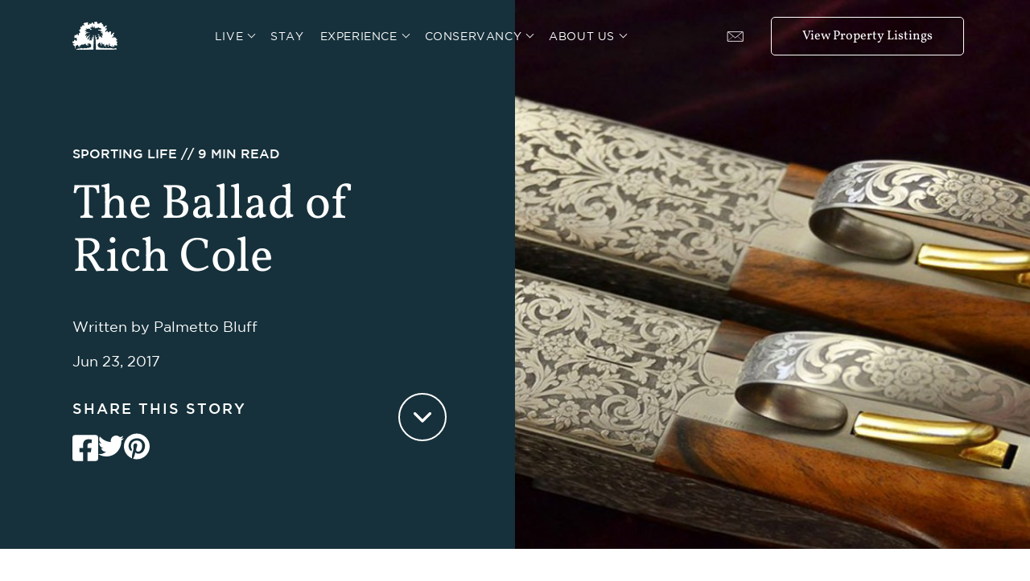

--- FILE ---
content_type: text/html; charset=UTF-8
request_url: https://www.palmettobluff.com/discover/stories/the-ballad-of-rich-cole/
body_size: 49181
content:
<!doctype html>
<html lang="en-US">
<head>
	<meta charset="UTF-8">
	<meta name="viewport" content="width=device-width, initial-scale=1">
	<link rel="profile" href="https://gmpg.org/xfn/11">
	<meta name='robots' content='index, follow, max-image-preview:large, max-snippet:-1, max-video-preview:-1' />
	<style>img:is([sizes="auto" i], [sizes^="auto," i]) { contain-intrinsic-size: 3000px 1500px }</style>
		<!-- Start VWO Common Smartcode -->
	<script  type='text/javascript'>
		var _vwo_clicks = 10;
	</script>
	<!-- End VWO Common Smartcode -->
		<!-- Start VWO Async SmartCode -->
	<link rel="preconnect" href="https://dev.visualwebsiteoptimizer.com" />
	<script  type='text/javascript' id='vwoCode'>
	/* Fix: wp-rocket (application/ld+json) */
	window._vwo_code || (function () {
	var account_id=642113, // replace 1 with ${accountId} in release string
	version=2.1,
	settings_tolerance=2000,
	library_tolerance=2500,
	use_existing_jquery=false,
	hide_element='body',
	hide_element_style = 'opacity:0 !important;filter:alpha(opacity=0) !important;background:none !important;transition:none !important;',
	/* DO NOT EDIT BELOW THIS LINE */
	f=false,w=window,d=document,v=d.querySelector('#vwoCode'),cK='_vwo_'+account_id+'_settings',cc={};try{var c=JSON.parse(localStorage.getItem('_vwo_'+account_id+'_config'));cc=c&&typeof c==='object'?c:{}}catch(e){}var stT=cc.stT==='session'?w.sessionStorage:w.localStorage;code={use_existing_jquery:function(){return typeof use_existing_jquery!=='undefined'?use_existing_jquery:undefined},library_tolerance:function(){return typeof library_tolerance!=='undefined'?library_tolerance:undefined},settings_tolerance:function(){return cc.sT||settings_tolerance},hide_element_style:function(){return'{'+(cc.hES||hide_element_style)+'}'},hide_element:function(){if(performance.getEntriesByName('first-contentful-paint')[0]){return''}return typeof cc.hE==='string'?cc.hE:hide_element},getVersion:function(){return version},finish:function(e){if(!f){f=true;var t=d.getElementById('_vis_opt_path_hides');if(t)t.parentNode.removeChild(t);if(e)(new Image).src='https://dev.visualwebsiteoptimizer.com/ee.gif?a='+account_id+e}},finished:function(){return f},addScript:function(e){var t=d.createElement('script');t.type='text/javascript';if(e.src){t.src=e.src}else{t.text=e.text}d.getElementsByTagName('head')[0].appendChild(t)},load:function(e,t){var i=this.getSettings(),n=d.createElement('script'),r=this;t=t||{};if(i){n.textContent=i;d.getElementsByTagName('head')[0].appendChild(n);if(!w.VWO||VWO.caE){stT.removeItem(cK);r.load(e)}}else{var o=new XMLHttpRequest;o.open('GET',e,true);o.withCredentials=!t.dSC;o.responseType=t.responseType||'text';o.onload=function(){if(t.onloadCb){return t.onloadCb(o,e)}if(o.status===200||o.status===304){_vwo_code.addScript({text:o.responseText})}else{_vwo_code.finish('&e=loading_failure:'+e)}};o.onerror=function(){if(t.onerrorCb){return t.onerrorCb(e)}_vwo_code.finish('&e=loading_failure:'+e)};o.send()}},getSettings:function(){try{var e=stT.getItem(cK);if(!e){return}e=JSON.parse(e);if(Date.now()>e.e){stT.removeItem(cK);return}return e.s}catch(e){return}},init:function(){if(d.URL.indexOf('__vwo_disable__')>-1)return;var e=this.settings_tolerance();w._vwo_settings_timer=setTimeout(function(){_vwo_code.finish();stT.removeItem(cK)},e);var t;if(this.hide_element()!=='body'){t=d.createElement('style');var i=this.hide_element(),n=i?i+this.hide_element_style():'',r=d.getElementsByTagName('head')[0];t.setAttribute('id','_vis_opt_path_hides');v&&t.setAttribute('nonce',v.nonce);t.setAttribute('type','text/css');if(t.styleSheet)t.styleSheet.cssText=n;else t.appendChild(d.createTextNode(n));r.appendChild(t)}else{t=d.getElementsByTagName('head')[0];var n=d.createElement('div');n.style.cssText='z-index: 2147483647 !important;position: fixed !important;left: 0 !important;top: 0 !important;width: 100% !important;height: 100% !important;background: white !important;';n.setAttribute('id','_vis_opt_path_hides');n.classList.add('_vis_hide_layer');t.parentNode.insertBefore(n,t.nextSibling)}var o='https://dev.visualwebsiteoptimizer.com/j.php?a='+account_id+'&u='+encodeURIComponent(d.URL)+'&vn='+version;if(w.location.search.indexOf('_vwo_xhr')!==-1){this.addScript({src:o})}else{this.load(o+'&x=true')}}};w._vwo_code=code;code.init();})();
	</script>
	<!-- End VWO Async SmartCode -->
	
	<!-- This site is optimized with the Yoast SEO plugin v24.2 - https://yoast.com/wordpress/plugins/seo/ -->
	<title>The Ballad of Rich Cole - Palmetto Bluff</title>
	<link rel="canonical" href="https://www.palmettobluff.com/discover/stories/the-ballad-of-rich-cole/" />
	<meta property="og:locale" content="en_US" />
	<meta property="og:type" content="article" />
	<meta property="og:title" content="The Ballad of Rich Cole - Palmetto Bluff" />
	<meta property="og:description" content="There is a primeval passion buried in most children’s DNA. Forty-some years later, I still remember the first time I saw a gun fired during a sporting clays competition near [&hellip;]" />
	<meta property="og:url" content="https://www.palmettobluff.com/discover/stories/the-ballad-of-rich-cole/" />
	<meta property="og:site_name" content="Palmetto Bluff" />
	<meta property="article:publisher" content="https://www.facebook.com/PalmettoBluff/" />
	<meta property="og:image" content="https://www.palmettobluff.com/wp-content/uploads/2023/02/Mooneypair-1200x600-1.jpg" />
	<meta property="og:image:width" content="940" />
	<meta property="og:image:height" content="650" />
	<meta property="og:image:type" content="image/jpeg" />
	<meta name="twitter:card" content="summary_large_image" />
	<meta name="twitter:label1" content="Est. reading time" />
	<meta name="twitter:data1" content="11 minutes" />
	<script type="application/ld+json" class="yoast-schema-graph">{"@context":"https://schema.org","@graph":[{"@type":"WebPage","@id":"https://www.palmettobluff.com/discover/stories/the-ballad-of-rich-cole/","url":"https://www.palmettobluff.com/discover/stories/the-ballad-of-rich-cole/","name":"The Ballad of Rich Cole - Palmetto Bluff","isPartOf":{"@id":"https://www.palmettobluff.com/#website"},"primaryImageOfPage":{"@id":"https://www.palmettobluff.com/discover/stories/the-ballad-of-rich-cole/#primaryimage"},"image":{"@id":"https://www.palmettobluff.com/discover/stories/the-ballad-of-rich-cole/#primaryimage"},"thumbnailUrl":"https://www.palmettobluff.com/wp-content/uploads/2023/02/Mooneypair-1200x600-1.jpg","datePublished":"2017-06-23T04:00:00+00:00","dateModified":"2017-06-23T04:00:00+00:00","breadcrumb":{"@id":"https://www.palmettobluff.com/discover/stories/the-ballad-of-rich-cole/#breadcrumb"},"inLanguage":"en-US","potentialAction":[{"@type":"ReadAction","target":["https://www.palmettobluff.com/discover/stories/the-ballad-of-rich-cole/"]}]},{"@type":"ImageObject","inLanguage":"en-US","@id":"https://www.palmettobluff.com/discover/stories/the-ballad-of-rich-cole/#primaryimage","url":"https://www.palmettobluff.com/wp-content/uploads/2023/02/Mooneypair-1200x600-1.jpg","contentUrl":"https://www.palmettobluff.com/wp-content/uploads/2023/02/Mooneypair-1200x600-1.jpg","width":940,"height":650},{"@type":"BreadcrumbList","@id":"https://www.palmettobluff.com/discover/stories/the-ballad-of-rich-cole/#breadcrumb","itemListElement":[{"@type":"ListItem","position":1,"name":"Home","item":"https://www.palmettobluff.com/"},{"@type":"ListItem","position":2,"name":"The Ballad of Rich Cole"}]},{"@type":"WebSite","@id":"https://www.palmettobluff.com/#website","url":"https://www.palmettobluff.com/","name":"Palmetto Bluff","description":"Experience the South Carolina Lowcountry","publisher":{"@id":"https://www.palmettobluff.com/#organization"},"potentialAction":[{"@type":"SearchAction","target":{"@type":"EntryPoint","urlTemplate":"https://www.palmettobluff.com/?s={search_term_string}"},"query-input":{"@type":"PropertyValueSpecification","valueRequired":true,"valueName":"search_term_string"}}],"inLanguage":"en-US"},{"@type":"Organization","@id":"https://www.palmettobluff.com/#organization","name":"Palmetto Bluff","url":"https://www.palmettobluff.com/","logo":{"@type":"ImageObject","inLanguage":"en-US","@id":"https://www.palmettobluff.com/#/schema/logo/image/","url":"https://www.palmettobluff.com/wp-content/uploads/2023/01/PB_Logo_white-no-text.png","contentUrl":"https://www.palmettobluff.com/wp-content/uploads/2023/01/PB_Logo_white-no-text.png","width":150,"height":82,"caption":"Palmetto Bluff"},"image":{"@id":"https://www.palmettobluff.com/#/schema/logo/image/"},"sameAs":["https://www.facebook.com/PalmettoBluff/","https://www.instagram.com/palmettobluff/?hl=en"]}]}</script>
	<!-- / Yoast SEO plugin. -->


<link rel='dns-prefetch' href='//js.hs-scripts.com' />
<link rel="alternate" type="application/rss+xml" title="Palmetto Bluff &raquo; Feed" href="https://www.palmettobluff.com/feed/" />
<link rel="alternate" type="application/rss+xml" title="Palmetto Bluff &raquo; Comments Feed" href="https://www.palmettobluff.com/comments/feed/" />
<link rel="alternate" type="text/calendar" title="Palmetto Bluff &raquo; iCal Feed" href="https://www.palmettobluff.com/events/?ical=1" />
<link rel="alternate" type="application/rss+xml" title="Palmetto Bluff &raquo; The Ballad of Rich Cole Comments Feed" href="https://www.palmettobluff.com/discover/stories/the-ballad-of-rich-cole/feed/" />
<script>
window._wpemojiSettings = {"baseUrl":"https:\/\/s.w.org\/images\/core\/emoji\/16.0.1\/72x72\/","ext":".png","svgUrl":"https:\/\/s.w.org\/images\/core\/emoji\/16.0.1\/svg\/","svgExt":".svg","source":{"concatemoji":"https:\/\/www.palmettobluff.com\/wp-includes\/js\/wp-emoji-release.min.js?ver=6.8.3"}};
/*! This file is auto-generated */
!function(s,n){var o,i,e;function c(e){try{var t={supportTests:e,timestamp:(new Date).valueOf()};sessionStorage.setItem(o,JSON.stringify(t))}catch(e){}}function p(e,t,n){e.clearRect(0,0,e.canvas.width,e.canvas.height),e.fillText(t,0,0);var t=new Uint32Array(e.getImageData(0,0,e.canvas.width,e.canvas.height).data),a=(e.clearRect(0,0,e.canvas.width,e.canvas.height),e.fillText(n,0,0),new Uint32Array(e.getImageData(0,0,e.canvas.width,e.canvas.height).data));return t.every(function(e,t){return e===a[t]})}function u(e,t){e.clearRect(0,0,e.canvas.width,e.canvas.height),e.fillText(t,0,0);for(var n=e.getImageData(16,16,1,1),a=0;a<n.data.length;a++)if(0!==n.data[a])return!1;return!0}function f(e,t,n,a){switch(t){case"flag":return n(e,"\ud83c\udff3\ufe0f\u200d\u26a7\ufe0f","\ud83c\udff3\ufe0f\u200b\u26a7\ufe0f")?!1:!n(e,"\ud83c\udde8\ud83c\uddf6","\ud83c\udde8\u200b\ud83c\uddf6")&&!n(e,"\ud83c\udff4\udb40\udc67\udb40\udc62\udb40\udc65\udb40\udc6e\udb40\udc67\udb40\udc7f","\ud83c\udff4\u200b\udb40\udc67\u200b\udb40\udc62\u200b\udb40\udc65\u200b\udb40\udc6e\u200b\udb40\udc67\u200b\udb40\udc7f");case"emoji":return!a(e,"\ud83e\udedf")}return!1}function g(e,t,n,a){var r="undefined"!=typeof WorkerGlobalScope&&self instanceof WorkerGlobalScope?new OffscreenCanvas(300,150):s.createElement("canvas"),o=r.getContext("2d",{willReadFrequently:!0}),i=(o.textBaseline="top",o.font="600 32px Arial",{});return e.forEach(function(e){i[e]=t(o,e,n,a)}),i}function t(e){var t=s.createElement("script");t.src=e,t.defer=!0,s.head.appendChild(t)}"undefined"!=typeof Promise&&(o="wpEmojiSettingsSupports",i=["flag","emoji"],n.supports={everything:!0,everythingExceptFlag:!0},e=new Promise(function(e){s.addEventListener("DOMContentLoaded",e,{once:!0})}),new Promise(function(t){var n=function(){try{var e=JSON.parse(sessionStorage.getItem(o));if("object"==typeof e&&"number"==typeof e.timestamp&&(new Date).valueOf()<e.timestamp+604800&&"object"==typeof e.supportTests)return e.supportTests}catch(e){}return null}();if(!n){if("undefined"!=typeof Worker&&"undefined"!=typeof OffscreenCanvas&&"undefined"!=typeof URL&&URL.createObjectURL&&"undefined"!=typeof Blob)try{var e="postMessage("+g.toString()+"("+[JSON.stringify(i),f.toString(),p.toString(),u.toString()].join(",")+"));",a=new Blob([e],{type:"text/javascript"}),r=new Worker(URL.createObjectURL(a),{name:"wpTestEmojiSupports"});return void(r.onmessage=function(e){c(n=e.data),r.terminate(),t(n)})}catch(e){}c(n=g(i,f,p,u))}t(n)}).then(function(e){for(var t in e)n.supports[t]=e[t],n.supports.everything=n.supports.everything&&n.supports[t],"flag"!==t&&(n.supports.everythingExceptFlag=n.supports.everythingExceptFlag&&n.supports[t]);n.supports.everythingExceptFlag=n.supports.everythingExceptFlag&&!n.supports.flag,n.DOMReady=!1,n.readyCallback=function(){n.DOMReady=!0}}).then(function(){return e}).then(function(){var e;n.supports.everything||(n.readyCallback(),(e=n.source||{}).concatemoji?t(e.concatemoji):e.wpemoji&&e.twemoji&&(t(e.twemoji),t(e.wpemoji)))}))}((window,document),window._wpemojiSettings);
</script>
<link rel='stylesheet' id='tribe-events-pro-mini-calendar-block-styles-css' href='https://www.palmettobluff.com/wp-content/plugins/events-calendar-pro/src/resources/css/tribe-events-pro-mini-calendar-block.min.css?ver=7.3.1' media='all' />
<style id='wp-emoji-styles-inline-css'>

	img.wp-smiley, img.emoji {
		display: inline !important;
		border: none !important;
		box-shadow: none !important;
		height: 1em !important;
		width: 1em !important;
		margin: 0 0.07em !important;
		vertical-align: -0.1em !important;
		background: none !important;
		padding: 0 !important;
	}
</style>
<link rel='stylesheet' id='wp-block-library-css' href='https://www.palmettobluff.com/wp-includes/css/dist/block-library/style.min.css?ver=6.8.3' media='all' />
<style id='classic-theme-styles-inline-css'>
/*! This file is auto-generated */
.wp-block-button__link{color:#fff;background-color:#32373c;border-radius:9999px;box-shadow:none;text-decoration:none;padding:calc(.667em + 2px) calc(1.333em + 2px);font-size:1.125em}.wp-block-file__button{background:#32373c;color:#fff;text-decoration:none}
</style>
<style id='safe-svg-svg-icon-style-inline-css'>
.safe-svg-cover{text-align:center}.safe-svg-cover .safe-svg-inside{display:inline-block;max-width:100%}.safe-svg-cover svg{height:100%;max-height:100%;max-width:100%;width:100%}

</style>
<style id='global-styles-inline-css'>
:root{--wp--preset--aspect-ratio--square: 1;--wp--preset--aspect-ratio--4-3: 4/3;--wp--preset--aspect-ratio--3-4: 3/4;--wp--preset--aspect-ratio--3-2: 3/2;--wp--preset--aspect-ratio--2-3: 2/3;--wp--preset--aspect-ratio--16-9: 16/9;--wp--preset--aspect-ratio--9-16: 9/16;--wp--preset--color--black: #000000;--wp--preset--color--cyan-bluish-gray: #abb8c3;--wp--preset--color--white: #ffffff;--wp--preset--color--pale-pink: #f78da7;--wp--preset--color--vivid-red: #cf2e2e;--wp--preset--color--luminous-vivid-orange: #ff6900;--wp--preset--color--luminous-vivid-amber: #fcb900;--wp--preset--color--light-green-cyan: #7bdcb5;--wp--preset--color--vivid-green-cyan: #00d084;--wp--preset--color--pale-cyan-blue: #8ed1fc;--wp--preset--color--vivid-cyan-blue: #0693e3;--wp--preset--color--vivid-purple: #9b51e0;--wp--preset--gradient--vivid-cyan-blue-to-vivid-purple: linear-gradient(135deg,rgba(6,147,227,1) 0%,rgb(155,81,224) 100%);--wp--preset--gradient--light-green-cyan-to-vivid-green-cyan: linear-gradient(135deg,rgb(122,220,180) 0%,rgb(0,208,130) 100%);--wp--preset--gradient--luminous-vivid-amber-to-luminous-vivid-orange: linear-gradient(135deg,rgba(252,185,0,1) 0%,rgba(255,105,0,1) 100%);--wp--preset--gradient--luminous-vivid-orange-to-vivid-red: linear-gradient(135deg,rgba(255,105,0,1) 0%,rgb(207,46,46) 100%);--wp--preset--gradient--very-light-gray-to-cyan-bluish-gray: linear-gradient(135deg,rgb(238,238,238) 0%,rgb(169,184,195) 100%);--wp--preset--gradient--cool-to-warm-spectrum: linear-gradient(135deg,rgb(74,234,220) 0%,rgb(151,120,209) 20%,rgb(207,42,186) 40%,rgb(238,44,130) 60%,rgb(251,105,98) 80%,rgb(254,248,76) 100%);--wp--preset--gradient--blush-light-purple: linear-gradient(135deg,rgb(255,206,236) 0%,rgb(152,150,240) 100%);--wp--preset--gradient--blush-bordeaux: linear-gradient(135deg,rgb(254,205,165) 0%,rgb(254,45,45) 50%,rgb(107,0,62) 100%);--wp--preset--gradient--luminous-dusk: linear-gradient(135deg,rgb(255,203,112) 0%,rgb(199,81,192) 50%,rgb(65,88,208) 100%);--wp--preset--gradient--pale-ocean: linear-gradient(135deg,rgb(255,245,203) 0%,rgb(182,227,212) 50%,rgb(51,167,181) 100%);--wp--preset--gradient--electric-grass: linear-gradient(135deg,rgb(202,248,128) 0%,rgb(113,206,126) 100%);--wp--preset--gradient--midnight: linear-gradient(135deg,rgb(2,3,129) 0%,rgb(40,116,252) 100%);--wp--preset--font-size--small: 13px;--wp--preset--font-size--medium: 20px;--wp--preset--font-size--large: 36px;--wp--preset--font-size--x-large: 42px;--wp--preset--spacing--20: 0.44rem;--wp--preset--spacing--30: 0.67rem;--wp--preset--spacing--40: 1rem;--wp--preset--spacing--50: 1.5rem;--wp--preset--spacing--60: 2.25rem;--wp--preset--spacing--70: 3.38rem;--wp--preset--spacing--80: 5.06rem;--wp--preset--shadow--natural: 6px 6px 9px rgba(0, 0, 0, 0.2);--wp--preset--shadow--deep: 12px 12px 50px rgba(0, 0, 0, 0.4);--wp--preset--shadow--sharp: 6px 6px 0px rgba(0, 0, 0, 0.2);--wp--preset--shadow--outlined: 6px 6px 0px -3px rgba(255, 255, 255, 1), 6px 6px rgba(0, 0, 0, 1);--wp--preset--shadow--crisp: 6px 6px 0px rgba(0, 0, 0, 1);}:where(.is-layout-flex){gap: 0.5em;}:where(.is-layout-grid){gap: 0.5em;}body .is-layout-flex{display: flex;}.is-layout-flex{flex-wrap: wrap;align-items: center;}.is-layout-flex > :is(*, div){margin: 0;}body .is-layout-grid{display: grid;}.is-layout-grid > :is(*, div){margin: 0;}:where(.wp-block-columns.is-layout-flex){gap: 2em;}:where(.wp-block-columns.is-layout-grid){gap: 2em;}:where(.wp-block-post-template.is-layout-flex){gap: 1.25em;}:where(.wp-block-post-template.is-layout-grid){gap: 1.25em;}.has-black-color{color: var(--wp--preset--color--black) !important;}.has-cyan-bluish-gray-color{color: var(--wp--preset--color--cyan-bluish-gray) !important;}.has-white-color{color: var(--wp--preset--color--white) !important;}.has-pale-pink-color{color: var(--wp--preset--color--pale-pink) !important;}.has-vivid-red-color{color: var(--wp--preset--color--vivid-red) !important;}.has-luminous-vivid-orange-color{color: var(--wp--preset--color--luminous-vivid-orange) !important;}.has-luminous-vivid-amber-color{color: var(--wp--preset--color--luminous-vivid-amber) !important;}.has-light-green-cyan-color{color: var(--wp--preset--color--light-green-cyan) !important;}.has-vivid-green-cyan-color{color: var(--wp--preset--color--vivid-green-cyan) !important;}.has-pale-cyan-blue-color{color: var(--wp--preset--color--pale-cyan-blue) !important;}.has-vivid-cyan-blue-color{color: var(--wp--preset--color--vivid-cyan-blue) !important;}.has-vivid-purple-color{color: var(--wp--preset--color--vivid-purple) !important;}.has-black-background-color{background-color: var(--wp--preset--color--black) !important;}.has-cyan-bluish-gray-background-color{background-color: var(--wp--preset--color--cyan-bluish-gray) !important;}.has-white-background-color{background-color: var(--wp--preset--color--white) !important;}.has-pale-pink-background-color{background-color: var(--wp--preset--color--pale-pink) !important;}.has-vivid-red-background-color{background-color: var(--wp--preset--color--vivid-red) !important;}.has-luminous-vivid-orange-background-color{background-color: var(--wp--preset--color--luminous-vivid-orange) !important;}.has-luminous-vivid-amber-background-color{background-color: var(--wp--preset--color--luminous-vivid-amber) !important;}.has-light-green-cyan-background-color{background-color: var(--wp--preset--color--light-green-cyan) !important;}.has-vivid-green-cyan-background-color{background-color: var(--wp--preset--color--vivid-green-cyan) !important;}.has-pale-cyan-blue-background-color{background-color: var(--wp--preset--color--pale-cyan-blue) !important;}.has-vivid-cyan-blue-background-color{background-color: var(--wp--preset--color--vivid-cyan-blue) !important;}.has-vivid-purple-background-color{background-color: var(--wp--preset--color--vivid-purple) !important;}.has-black-border-color{border-color: var(--wp--preset--color--black) !important;}.has-cyan-bluish-gray-border-color{border-color: var(--wp--preset--color--cyan-bluish-gray) !important;}.has-white-border-color{border-color: var(--wp--preset--color--white) !important;}.has-pale-pink-border-color{border-color: var(--wp--preset--color--pale-pink) !important;}.has-vivid-red-border-color{border-color: var(--wp--preset--color--vivid-red) !important;}.has-luminous-vivid-orange-border-color{border-color: var(--wp--preset--color--luminous-vivid-orange) !important;}.has-luminous-vivid-amber-border-color{border-color: var(--wp--preset--color--luminous-vivid-amber) !important;}.has-light-green-cyan-border-color{border-color: var(--wp--preset--color--light-green-cyan) !important;}.has-vivid-green-cyan-border-color{border-color: var(--wp--preset--color--vivid-green-cyan) !important;}.has-pale-cyan-blue-border-color{border-color: var(--wp--preset--color--pale-cyan-blue) !important;}.has-vivid-cyan-blue-border-color{border-color: var(--wp--preset--color--vivid-cyan-blue) !important;}.has-vivid-purple-border-color{border-color: var(--wp--preset--color--vivid-purple) !important;}.has-vivid-cyan-blue-to-vivid-purple-gradient-background{background: var(--wp--preset--gradient--vivid-cyan-blue-to-vivid-purple) !important;}.has-light-green-cyan-to-vivid-green-cyan-gradient-background{background: var(--wp--preset--gradient--light-green-cyan-to-vivid-green-cyan) !important;}.has-luminous-vivid-amber-to-luminous-vivid-orange-gradient-background{background: var(--wp--preset--gradient--luminous-vivid-amber-to-luminous-vivid-orange) !important;}.has-luminous-vivid-orange-to-vivid-red-gradient-background{background: var(--wp--preset--gradient--luminous-vivid-orange-to-vivid-red) !important;}.has-very-light-gray-to-cyan-bluish-gray-gradient-background{background: var(--wp--preset--gradient--very-light-gray-to-cyan-bluish-gray) !important;}.has-cool-to-warm-spectrum-gradient-background{background: var(--wp--preset--gradient--cool-to-warm-spectrum) !important;}.has-blush-light-purple-gradient-background{background: var(--wp--preset--gradient--blush-light-purple) !important;}.has-blush-bordeaux-gradient-background{background: var(--wp--preset--gradient--blush-bordeaux) !important;}.has-luminous-dusk-gradient-background{background: var(--wp--preset--gradient--luminous-dusk) !important;}.has-pale-ocean-gradient-background{background: var(--wp--preset--gradient--pale-ocean) !important;}.has-electric-grass-gradient-background{background: var(--wp--preset--gradient--electric-grass) !important;}.has-midnight-gradient-background{background: var(--wp--preset--gradient--midnight) !important;}.has-small-font-size{font-size: var(--wp--preset--font-size--small) !important;}.has-medium-font-size{font-size: var(--wp--preset--font-size--medium) !important;}.has-large-font-size{font-size: var(--wp--preset--font-size--large) !important;}.has-x-large-font-size{font-size: var(--wp--preset--font-size--x-large) !important;}
:where(.wp-block-post-template.is-layout-flex){gap: 1.25em;}:where(.wp-block-post-template.is-layout-grid){gap: 1.25em;}
:where(.wp-block-columns.is-layout-flex){gap: 2em;}:where(.wp-block-columns.is-layout-grid){gap: 2em;}
:root :where(.wp-block-pullquote){font-size: 1.5em;line-height: 1.6;}
</style>
<link rel='stylesheet' id='swiper-style-css' href='https://www.palmettobluff.com/wp-content/plugins/custom-elementor-widgets/assets/swiper/swiper-bundle.min.css?ver=6.8.3' media='all' />
<link rel='stylesheet' id='main-css' href='https://www.palmettobluff.com/wp-content/plugins/custom-elementor-widgets/assets/css/main.css?ver=6.8.3' media='all' />
<link rel='stylesheet' id='tribe-events-v2-single-skeleton-css' href='https://www.palmettobluff.com/wp-content/plugins/the-events-calendar/src/resources/css/tribe-events-single-skeleton.min.css?ver=6.9.0' media='all' />
<link rel='stylesheet' id='tribe-events-v2-single-skeleton-full-css' href='https://www.palmettobluff.com/wp-content/plugins/the-events-calendar/src/resources/css/tribe-events-single-full.min.css?ver=6.9.0' media='all' />
<link rel='stylesheet' id='tec-events-elementor-widgets-base-styles-css' href='https://www.palmettobluff.com/wp-content/plugins/the-events-calendar/src/resources/css/integrations/plugins/elementor/widgets/widget-base.min.css?ver=6.9.0' media='all' />
<link rel='stylesheet' id='hello-elementor-css' href='https://www.palmettobluff.com/wp-content/themes/hello-elementor/style.min.css?ver=3.0.1' media='all' />
<link rel='stylesheet' id='hello-elementor-theme-style-css' href='https://www.palmettobluff.com/wp-content/themes/hello-elementor/theme.min.css?ver=3.0.1' media='all' />
<link rel='stylesheet' id='hello-elementor-header-footer-css' href='https://www.palmettobluff.com/wp-content/themes/hello-elementor/header-footer.min.css?ver=3.0.1' media='all' />
<link rel='stylesheet' id='elementor-frontend-css' href='https://www.palmettobluff.com/wp-content/uploads/elementor/css/custom-frontend.min.css?ver=1759340290' media='all' />
<link rel='stylesheet' id='elementor-post-7-css' href='https://www.palmettobluff.com/wp-content/uploads/elementor/css/post-7.css?ver=1759340282' media='all' />
<link rel='stylesheet' id='elementor-icons-css' href='https://www.palmettobluff.com/wp-content/plugins/elementor/assets/lib/eicons/css/elementor-icons.min.css?ver=5.35.0' media='all' />
<link rel='stylesheet' id='elementor-pro-css' href='https://www.palmettobluff.com/wp-content/uploads/elementor/css/custom-pro-frontend.min.css?ver=1759340290' media='all' />
<link rel='stylesheet' id='elementor-post-36-css' href='https://www.palmettobluff.com/wp-content/uploads/elementor/css/post-36.css?ver=1759340282' media='all' />
<link rel='stylesheet' id='elementor-post-69-css' href='https://www.palmettobluff.com/wp-content/uploads/elementor/css/post-69.css?ver=1765311278' media='all' />
<link rel='stylesheet' id='elementor-post-1271-css' href='https://www.palmettobluff.com/wp-content/uploads/elementor/css/post-1271.css?ver=1759340569' media='all' />
<link rel='stylesheet' id='elementor-post-349-css' href='https://www.palmettobluff.com/wp-content/uploads/elementor/css/post-349.css?ver=1759340283' media='all' />
<link rel='stylesheet' id='hello-elementor-child-style-css' href='https://www.palmettobluff.com/wp-content/themes/hello-theme-child-master/style.css?ver=1.0.0' media='all' />
<link rel='stylesheet' id='elementor-icons-shared-0-css' href='https://www.palmettobluff.com/wp-content/plugins/elementor/assets/lib/font-awesome/css/fontawesome.min.css?ver=5.15.3' media='all' />
<link rel='stylesheet' id='elementor-icons-fa-brands-css' href='https://www.palmettobluff.com/wp-content/plugins/elementor/assets/lib/font-awesome/css/brands.min.css?ver=5.15.3' media='all' />
<link rel='stylesheet' id='elementor-icons-fa-solid-css' href='https://www.palmettobluff.com/wp-content/plugins/elementor/assets/lib/font-awesome/css/solid.min.css?ver=5.15.3' media='all' />
<link rel='stylesheet' id='elementor-icons-fa-regular-css' href='https://www.palmettobluff.com/wp-content/plugins/elementor/assets/lib/font-awesome/css/regular.min.css?ver=5.15.3' media='all' />
<script src="https://www.palmettobluff.com/wp-includes/js/jquery/jquery.min.js?ver=3.7.1" id="jquery-core-js"></script>
<script src="https://www.palmettobluff.com/wp-includes/js/jquery/jquery-migrate.min.js?ver=3.4.1" id="jquery-migrate-js"></script>
<script src="https://www.palmettobluff.com/wp-content/plugins/custom-elementor-widgets/assets/js/cookie.js?ver=6.8.3" id="cookies-js"></script>
<link rel="https://api.w.org/" href="https://www.palmettobluff.com/wp-json/" /><link rel="alternate" title="JSON" type="application/json" href="https://www.palmettobluff.com/wp-json/wp/v2/stories/5140" /><link rel="EditURI" type="application/rsd+xml" title="RSD" href="https://www.palmettobluff.com/xmlrpc.php?rsd" />
<link rel='shortlink' href='https://www.palmettobluff.com/?p=5140' />
<link rel="alternate" title="oEmbed (JSON)" type="application/json+oembed" href="https://www.palmettobluff.com/wp-json/oembed/1.0/embed?url=https%3A%2F%2Fwww.palmettobluff.com%2Fdiscover%2Fstories%2Fthe-ballad-of-rich-cole%2F" />
<link rel="alternate" title="oEmbed (XML)" type="text/xml+oembed" href="https://www.palmettobluff.com/wp-json/oembed/1.0/embed?url=https%3A%2F%2Fwww.palmettobluff.com%2Fdiscover%2Fstories%2Fthe-ballad-of-rich-cole%2F&#038;format=xml" />
			<!-- DO NOT COPY THIS SNIPPET! Start of Page Analytics Tracking for HubSpot WordPress plugin v11.1.75-->
			<script class="hsq-set-content-id" data-content-id="blog-post">
				var _hsq = _hsq || [];
				_hsq.push(["setContentType", "blog-post"]);
			</script>
			<!-- DO NOT COPY THIS SNIPPET! End of Page Analytics Tracking for HubSpot WordPress plugin -->
			<meta name="tec-api-version" content="v1"><meta name="tec-api-origin" content="https://www.palmettobluff.com"><link rel="alternate" href="https://www.palmettobluff.com/wp-json/tribe/events/v1/" /><meta name="generator" content="Elementor 3.27.0; features: additional_custom_breakpoints; settings: css_print_method-external, google_font-enabled, font_display-swap">
<!-- Google Tag Manager -->
<script>(function(w,d,s,l,i){w[l]=w[l]||[];w[l].push({'gtm.start':
new Date().getTime(),event:'gtm.js'});var f=d.getElementsByTagName(s)[0],
j=d.createElement(s),dl=l!='dataLayer'?'&l='+l:'';j.async=true;j.src=
'https://www.googletagmanager.com/gtm.js?id='+i+dl;f.parentNode.insertBefore(j,f);
})(window,document,'script','dataLayer','GTM-P9N4T7D');</script>
<!-- End Google Tag Manager -->
<script type="text/javascript" src="//script.crazyegg.com/pages/scripts/0119/1909.js" async="async" ></script>			<style>
				.e-con.e-parent:nth-of-type(n+4):not(.e-lazyloaded):not(.e-no-lazyload),
				.e-con.e-parent:nth-of-type(n+4):not(.e-lazyloaded):not(.e-no-lazyload) * {
					background-image: none !important;
				}
				@media screen and (max-height: 1024px) {
					.e-con.e-parent:nth-of-type(n+3):not(.e-lazyloaded):not(.e-no-lazyload),
					.e-con.e-parent:nth-of-type(n+3):not(.e-lazyloaded):not(.e-no-lazyload) * {
						background-image: none !important;
					}
				}
				@media screen and (max-height: 640px) {
					.e-con.e-parent:nth-of-type(n+2):not(.e-lazyloaded):not(.e-no-lazyload),
					.e-con.e-parent:nth-of-type(n+2):not(.e-lazyloaded):not(.e-no-lazyload) * {
						background-image: none !important;
					}
				}
			</style>
			<link rel="icon" href="https://www.palmettobluff.com/wp-content/uploads/2023/02/cropped-favicon-v2-01-32x32.png" sizes="32x32" />
<link rel="icon" href="https://www.palmettobluff.com/wp-content/uploads/2023/02/cropped-favicon-v2-01-192x192.png" sizes="192x192" />
<link rel="apple-touch-icon" href="https://www.palmettobluff.com/wp-content/uploads/2023/02/cropped-favicon-v2-01-180x180.png" />
<meta name="msapplication-TileImage" content="https://www.palmettobluff.com/wp-content/uploads/2023/02/cropped-favicon-v2-01-270x270.png" />
		<style id="wp-custom-css">
			.main-header .light-logo{
	margin-bottom: 0;
}
.main-header .light-logo:hover, .main-header .dark-logo:hover{
	opacity: 0.5;
}
.solid-header .light-logo, .is-scrolled .light-logo, .open-menu .light-logo{
	display: none;
}
.solid-header .dark-logo, .is-scrolled .dark-logo, .open-menu .dark-logo{
	display: block;
}
.main-header .header-icon{
	margin: 0;
}
.main-header .menu-item{
	cursor: pointer;
	transition: 0.3s;
}

.main-menu .menu-item-has-children ul{
	opacity: 0 !important;
	display: none !important;
}
.mobiles-menu .menu-item-has-children ul{
	opacity: 0 !important;
	display: none !important;
}
.mobiles-menu li, .sub-arrow{
	cursor: pointer;
}
.solid-header .main-header, .is-scrolled .main-header, .open-menu .main-header{
	background-color: #fff;
	box-shadow: 0 0 5px rgba(5, 5, 5, .5);
	border: 0 !important;
}
.solid-header .main-header .elementor-nav-menu--main .elementor-item, .is-scrolled .main-header .elementor-nav-menu--main .elementor-item, .open-menu .main-header .elementor-nav-menu--main .elementor-item{
  color: #050505 !important;
  fill: #050505 !important;
}
.solid-header .main-header .elementor-nav-menu--main .elementor-item:hover,
.is-scrolled .main-header .elementor-nav-menu--main .elementor-item:hover{
  color: #050505 !important;
  fill: #050505 !important;
}
.solid-header .header-icon a, .is-scrolled .header-icon a, .open-menu .header-icon a{
	color: #050505 !important;
	border-color: #050505 !important;
}
.solid-header .header-button .elementor-button, .is-scrolled .header-button .elementor-button, .open-menu .header-button .elementor-button{
  background-color: #7A99AC !important;
  border-color: #7A99AC !important;
}
.solid-header .mobile-menu path, .is-scrolled .mobile-menu path{
	color: #050505;
	fill: #050505;
	font-size: 24px;
}
.mobile-menu:hover, .dialog-close-button:hover{
  opacity: 0.5;	
}
.headercolor span{
	color: #7A99AC;
	font-style: italic;
}
.link-tab{
	cursor: pointer;
}
.link-villages span{
	position: relative;
	left: 2px;
	bottom: 1px;
	color: #7A99AC;
	font-weight: 900;
}
.headercolor a::after{
background-color: #7a99ac;
content: '';
display: block;
height: 3px;
left: 0;
pointer-events: none;
position: absolute;
transition: width .3s cubic-bezier(.73, -.125, .185, 1.155);
width: 0;
}
.link-line a::before, .link-villages::before{
	background-color: #7a99ac;
bottom: -7px;
content: '';
display: block;
height: 3px;
left: 0;
pointer-events: none;
position: absolute;
transition: width .3s cubic-bezier(.73, -.125, .185, 1.155);
width: 0;
}
.link-line a:hover::before, .link-villages:hover::before, .headercolor a:hover::after{
	width: 100%;
}
.section-villages a::before{
	background-color: #747373;
bottom: -4px;
content: '';
display: block;
height: 1px;
left: 0;
pointer-events: none;
position: absolute;
transition: width .3s cubic-bezier(.73, -.125, .185, 1.155);
width: 0;
}
.section-villages a:hover::before{
	width: 100%;
}
.main-menu .menu-item:hover a::before, .arrow-button .elementor-button-text:hover::before, .current_page_item a::before{
  background-image: url("/wp-content/uploads/2023/01/link-ellipse-white.png");	
	background-color: transparent !important;
  background-position: center center;
  background-repeat: no-repeat;
  background-size: 100% 100%;
  content: '';
	position: absolute;
  display: block;
  height: 44px;
	top: 50%;
  left: 50%;
  pointer-events: none;
  transform: translate3d(-50%, -60%, 0);
  transition: background .15s cubic-bezier(.73, -.125, .185, 1.155), opacity .15s cubic-bezier(.73, -.125, .185, 1.155);
  width: 90%;
	min-width: 58px;
	opacity: 0.35;
}
.solid-header .main-menu .menu-item:hover a::before, .is-scrolled .main-menu .menu-item:hover a::before, .open-menu .main-menu .menu-item:hover a::before, .arrow-button .elementor-button-text:hover::before, .is-scrolled .current_page_item a::before{
	background-image: url("/wp-content/uploads/2023/01/link-ellipse.png");
}
.main-menu li a:after{
  content: attr(data-title);
	font-weight: bold;
	background: transparent;
	background-color: transparent !important;
	bottom: 0px;
	opacity: 0;
}
.header-button .elementor-button-text:after{
	position: absolute;
  content: attr(data-title);
	left: 53px;
	bottom: 0;
	opacity: 0;
	transition: 0.3s;
}
.header-button:hover .elementor-button-text:after{
	opacity: 1;
	bottom: 21px;
}
.main-menu .menu-item:hover a:after{
	opacity: 1;
	bottom: 13px;
}
.arrow-button .elementor-button-text:hover::before{
	left: 65%;
	width: 85%;
}
.connect-text{
	top: 3px;
	right: 10px;
}
.solid-header .connect-text .elementor-heading-title, .is-scrolled .connect-text .elementor-heading-title, .open-menu .connect-text .elementor-heading-title{
	color: #050505 !important;
}
.header-icon:hover a::before{
  position: absolute;
  display: block;
  content: "";
  top: 50%;
  left: 50%;
  height: 44px;
  width: 115%;
	min-width: 58px;
  transform: translate(-50%, -50%);
  background-image: url("/wp-content/uploads/2023/01/link-circle-white.png");
  background-position: center;
  background-size: 100%;
  background-repeat: no-repeat;
  background-position: center center;
  background-repeat: no-repeat;
  background-size: 100% 100%;
  transform: translate3d(-50%, -60%, 0);
  transition: opacity 0.3s cubic-bezier(0.73, -0.125, 0.185, 1.155);
  opacity: 0.35;
}
.header-icon{
	transition: 0.3s;
}
.header-icon:hover .connect-text{
	display: block;	
}
.solid-header .header-icon:hover a::before, .is-scrolled .header-icon:hover a::before, .open-menu .header-icon:hover a::before{
	background-image: url("/wp-content/uploads/2023/01/link-circle.png");
}
.arrow-button svg{
	position: relative;
  top: -21px;
	width: 60px;
	height: 60px;
}
.arrow-button .elementor-button-icons{
  background-color: #7a99ac;
  border-radius: 50%;
  color: #fff;
  height: 60px;
  left: 0;
  position: relative;
  top: -21px;
  width: 60px;
}
.arrow-button i{
	position: relative;
	top: 17px;
	font-size: 24px;
}
.img-one img, .img-two img, .img-three img, .img-four img, .img-five img, .img-six img, .img-seven img, .img-eight img, .img-nine img, .img-ten img, .img-eleven img, .img-twelve img, .img-thirteen img, .img-fourteen img, .img-fifteen img, .img-sixteen img{
	transition: 0.5s;
	object-fit: cover;
	min-height: 640px;
}
.tabs .elementor-widget:not(:last-child){
  margin-bottom: 0;
}
.link-one, .link-two, .link-three, .link-four, .link-five, .link-six, .link-seven, .link-eight, .link-nine, .link-ten, .link-eleven, .link-twelve{

}
.subsub{
	width: 30% !important;
}
.mob-section .elementor-widget:not(:last-child){
	margin-bottom: 0;
}
.mobiles-menu .elementor-nav-menu .sub-arrow{
	transform: rotate(-90deg);
	padding: 10px;
	color: #7a99ac;
}
@media(max-width: 1279px){
.elementor-nav-menu--dropdown.elementor-nav-menu__container{
		position: fixed !important;
		top: 0 !important;
		left: 0 !important;
		right: 0 !important;
		bottom: 0 !important;
	}
	.subsub{
		width: 100% !important;
	}
	.img-one img, .img-two img, .img-three img, .img-four img, .img-five img, .img-six img, .img-seven img, .img-eight img, .img-nine img, .img-ten img, .img-eleven img, .img-twelve img, .img-thirteen img, .img-fourteen img, .img-fifteen img, .img-sixteen img{
	min-height: 430px;
		max-height: 430px;
}
}

.tribe-common-c-btn-border.tribe-events-c-subscribe-dropdown__button, .tribe-common-c-btn-border.tribe-events-c-subscribe-dropdown__button {
	background-color:#B45B37 !important;
	color:#ffffff !important;
	border-color:#B45B37 !important;
	font-family:'Vollkorn';
	display:none !important;
}

@media screen and (min-width: 1280px) {.tribe-events-single-event-description.tribe-events-content {
	font-family:'Gotham';
	padding-left:20px;
	}
}
.tribe-events-single-event-description.tribe-events-content {
	font-family:'Gotham';

	
}

.tribe-events-single-event-description.tribe-events-content p{
	font-family:'Gotham';
	font-size:14px;
	
}

@media screen and (min-width: 1280px) {.tribe-events-single-event-description.tribe-events-content p{
	font-size:16px !important;
	
}



.tribe-events-meta-group .tribe-events-single-section-title {
	font-size:22px;
	font-weight:400;
	margin-top:30px;
}

@media screen and (min-width: 1280px) {.tribe-events-meta-group .tribe-events-single-section-title {
	font-size:24px;
	font-weight:400;
	margin-top: 0px !important;
}
}
@media screen and (min-width: 1280px) {
h1.tribe-events-single-event-title {
	font-size:36px !important;

}
}

h1.tribe-events-single-event-title {
	font-size:32px;
	color:#003d4c;
	line-height:1.5;
}

p.tribe-events-back{
	font-family:'Gotham' !important;
	text-transform:uppercase;
	letter-spacing:2px;
}
	
	

.tribe-events-single {
	margin-top:50px;
}

.tribe-events-schedule {
	margin-top:0px;
}
@media screen and (min-width: 1280px) {
span.tribe-event-date-start, span.tribe-event-time {
	font-family:'Gotham';
	font-size: 20px !important;

}
}

span.tribe-event-date-start, span.tribe-event-time {
	font-family:'Gotham' !important;
	font-size: 18px !important;
	text-transform: uppercase;
	font-weight: 500;
	letter-spacing: 2px;
}

@media screen and (min-width: 1280px) {
dt.tribe-events-start-date-label, dt.tribe-events-start-time-label, dt.tribe-events-event-categories-label {
	font-size: 16px !important;
}
}

dt.tribe-events-start-date-label, dt.tribe-events-start-time-label, dt.tribe-events-event-categories-label {
	font-family:'Gotham';
	font-size: 14px;
	text-transform:uppercase;
	font-weight:500;
}

@media screen and (min-width: 1280px) {
	abbr.tribe-events-abbr.tribe-events-start-date.published.dtstart, .tribe-events-abbr.tribe-events-start-time.published.dtstart, dd.tribe-events-event-categories, dd.tribe-organizer, span.tribe-address, dd.tribe-venue, a.tribe-events-gmap
  {
	font-family:'Gotham';
	font-size: 16px !important;
}
}

abbr.tribe-events-abbr.tribe-events-start-date.published.dtstart, .tribe-events-abbr.tribe-events-start-time.published.dtstart, dd.tribe-events-event-categories, dd.tribe-organizer, span.tribe-address, dd.tribe-venue, a.tribe-events-gmap
  {
	font-family:'Gotham';
	font-size: 14px;
}

.tribe-events-event-meta a, .tribe-events-event-meta a{
	color:#7A99AC;
}

.tribe-events-event-meta a, .tribe-events-event-meta a:visited {
	color:#7A99AC;
}
.tribe-events-single-section.tribe-events-event-meta.primary.tribe-clearfix {
	width:100%;
}

@media screen and (min-width: 1280px) {.tribe-events-single>.tribe_events>:not(.primary,.secondary,.tribe-events-related-events-title,.tribe-related-events) {
	width:50%;
}
}
	
}

time.tribe-events-calendar-month__day-date-daynum {
	font-family:'Vollkorn';
	font-weight:400;
}
.tribe-events-calendar-month__calendar-event-datetime {
	font-family:'Gotham'!important;
	font-size:12px;
}
a.tribe-events-calendar-month__calendar-event-title-link.tribe-common-anchor-thin.tooltipstered {
	font-family:'Gotham';
	font-weight:500;
	color:#003d4c !important;
}

@media screen and (min-width: 1280px) {
	a.tribe-events-calendar-day__event-title-link.tribe-common-anchor-thin {
	font-family:'Vollkorn';
	font-size:24px;
}
}

a.tribe-events-calendar-day__event-title-link.tribe-common-anchor-thin {
	font-family:'Vollkorn';
	font-size:22px;
}

button.tribe-events-calendar-month__day-cell.tribe-events-calendar-month__day-cell--mobile.tribe-events-calendar-month__day-cell--selected {
	background-color:#BFCED6 !important;
}

svg.tribe-common-c-svgicon.tribe-common-c-svgicon--messages-not-found.tribe-events-c-messages__message-icon-svg {
	color:#B45B37;
}

.tribe-common-c-btn-border.tribe-events-c-subscribe-dropdown__button {
	border-color:#B45B37 !important;
}

.tribe-events-single ul.tribe-related-events li {
	background-color:#ffffff;
	border:0px solid;
}

.tribe-events-single ul.tribe-related-events li .tribe-related-events-thumbnail {
	width:50%;
}

a.tribe-event-url {
	font-family:'vollkorn';
	text-transform:uppercase;
	font-size:22px;
}

@media screen and (min-width: 1280px) {
	a.tribe-event-url{
	font-size:24px;
}
}

span.tribe-event-date-start{
	font-size:16px;
}

li.tribe-events-nav-next, li.tribe-events-nav-previous {
    font-family: 'Gotham';
    text-transform: uppercase;
    font-weight: 500;
		color:#7A99AC !important;
	letter-spacing: 2px;
	
}

button.tribe-common-c-btn.tribe-events-c-search__button:hover{
	border: 2px solid #B45B37 !important;
    background: #ffffff !important;
    color: #B45B37 !important;
}
button.tribe-common-c-btn.tribe-events-c-search__button {
    font-family: 'Vollkorn' !important;
    font-weight: 400;
background-color:#B45B37 !important;
}

.tribe-common-form-control-text.tribe-events-c-search__input-control.tribe-events-c-search__input-control--keyword {
	padding-right:30px;
}


button.tribe-events-c-subscribe-dropdown__button-text.tribe-common-c-btn--clear {
    font-family: 'Vollkorn';
	font-weight:400;
}

svg.tribe-common-c-svgicon.tribe-common-c-svgicon--caret-down.tribe-events-c-subscribe-dropdown__button-icon {
	color:#ffffff;
}
address.tribe-events-calendar-day__event-venue.tribe-common-b2 {
	font-family: "Gotham", serif;
    text-transform: uppercase;
}

.tribe-events-calendar-day__event-description.tribe-common-b2.tribe-common-a11y-hidden {
    font-family: 'Gotham';
    font-size: 14px;
}

@media screen and (min-width: 1280px) {
.tribe-events-calendar-day__event-description.tribe-common-b2.tribe-common-a11y-hidden {
    font-family: 'Gotham';
    font-size: 16px !important;
}
}
.tribe-events-calendar-month__calendar-event-tooltip-description.tribe-common-b3 {
	font-family:'Gotham' !important;
	font-size: 12px !important;
}

h3.tribe-events-calendar-month__calendar-event-tooltip-title.tribe-common-h7 {
	font-family:'vollkorn';
	font-size: 16px !important;
	text-transform: uppercase !important;
}

a.tribe-events-calendar-month__calendar-event-title-link.tribe-common-anchor-thin.tooltipstered {
	font-family:'Vollkorn';
	text-transform:uppercase;
}

.tribe-events-calendar-month__calendar-event-tooltip-datetime {
    font-family: 'Gotham' !important;
    font-size: 11px !important;
    text-transform: uppercase;
    font-weight: 500 !important;
}

.tribe-events-calendar-month__calendar-event-tooltip-datetime .tribe-event-date-start  .tribe-event-time {
	    font-size: 11px !important;

}

span.tribe-event-date-start, span.tribe-event-time {
	font-size:16px;
	font-family:'Gotham';
}

span.tribe-address, a.tribe-events-pro-venue__meta-address-directions-link.tribe-common-anchor {
	font-family: 'Gotham';
}

span.tribe-events-header__content-title-text.tribe-common-h7.tribe-common-h3--min-medium.tribe-common-h--alt {
	font-family: 'Gotham';
	font-size: 16px;
	text-transform: uppercase;
	font-weight:500;
}


@media screen and (min-width: 1280px) {
h1.tribe-events-header__title-text {
	font-size:36px !important;
	}
}

h1.tribe-events-header__title-text {
	font-size:32px;

}

a.tribe-events-c-breadcrumbs__list-item-link.tribe-common-anchor, span.tribe-events-c-breadcrumbs__list-item-text {
	font-family:'Gotham';
	text-transform: uppercase;
	font-weight:500;
}

h3.tribe-events-calendar-list__event-title, h3.tribe-events-calendar-latest-past__event-title, a.tribe-events-calendar-day__event-title-link.tribe-common-anchor-thin {
	font-family:'vollkorn' !important;
	font-weight:400 !important; 
	text-transform:uppercase !important;
	font-size:24px !important;
}


.tribe-events-calendar-list__event-description, .tribe-events-calendar-latest-past__event-description  {
	font-family:'Gotham' !important;
	font-size:16px !important;
}

span.tribe-events-calendar-list__event-venue-title, span.tribe-events-calendar-list__event-venue-address, span.tribe-events-calendar-latest-past__event-venue-title ,
span.tribe-events-calendar-latest-past__event-venue-address{
	font-family:'Gotham';
	text-transform:uppercase !important;
}

span.tribe-events-calendar-list__event-date-tag-daynum, span.tribe-events-calendar-latest-past__event-date-tag-daynum {
	font-size:36px !important;
	font-family:'Vollkorn' !important;
	color:#003d4c !important;
}

span.tribe-events-calendar-list__event-date-tag-weekday, span.tribe-events-calendar-latest-past__event-date-tag-month, span.tribe-events-calendar-latest-past__event-date-tag-year {
	font-family:'Gotham'!important;
	text-transform: uppercase !important;
color:#7A99AC !important;	
	font-size:16px !important;
	font-weight:500 !important;
}

time.tribe-events-calendar-list__month-separator-text {
	font-family:'Gotham' !important;
	text-transform: uppercase !important;
}

.tribe-events-c-top-bar__datepicker-desktop {
	font-family: 'Vollkorn' !important;
	font-size:28px !important;
	color: #003d4c !important;
}

th.datepicker-switch, th.dow, td.old.day.past, td.day, span.month {
	font-family:'Gotham' !important;
	
}

td.active.day.current {
	background:#7A99AC !important;
}

a.tribe-common-c-btn-border-small {
	font-family:'Vollkorn';
	font-size: 15px;
  letter-spacing: 0.5px;
	color:#003d4c;
	background-color:#BFCED6;
}

h2.tribe-events-calendar-latest-past__heading {
	font-family: 'Gotham' !important;
	font-weight:normal !important;
	font-size:20px !important;
}

li.tribe-events-c-messages__message-list-item{
	font-family: 'Gotham' !important;
}

a.tribe-common-c-btn-border-small.tribe-events-c-top-bar__today-button.tribe-common-a11y-hidden {
background-color: #BFCED6;
    font-family: "Vollkorn", serif;
    font-size: 15px;
    letter-spacing: 0.5px;
	color:#003d4c;
}

input#tribe-events-events-bar-keyword, span.tribe-events-c-view-selector__list-item-text, time.tribe-events-calendar-day__time-separator-text.tribe-common-h7.tribe-common-h6--min-medium.tribe-common-h--alt{
	font-family:'Gotham' !important;
}

span.tribe-events-c-top-bar__datepicker-mobile {
	font-family: 'Vollkorn';
}

span.month.focused.active.current, span.month.focused.active, td.active.day.past, td.active.day {
	background-color: #7A99AC !important;
}

a.tribe-events-c-nav__today.tribe-common-b2, a.tribe-events-c-nav__prev.tribe-common-b2, a.tribe-events-c-nav__next.tribe-common-b2 {
	font-family: 'Gotham' !important;
	font-size: 16px !important;
}

@media screen and (max-width: 767px) {
	
	.tribe-events-calendar-latest-past__event-date-tag.tribe-common-g-col {
		display:none !important;
		visibility:hidden !important;
	}
}

.tribe-events .tribe-events-c-view-selector__button:before {
	background-color: #7A99AC !important;
}

.hs_recaptcha.hs-recaptcha.field.hs-form-field {
    visibility: hidden;
    height: 1px;
}		</style>
		</head>
<body class="wp-singular stories-template-default single single-stories postid-5140 wp-custom-logo wp-theme-hello-elementor wp-child-theme-hello-theme-child-master eio-default tribe-no-js elementor-default elementor-kit-7 elementor-page-1271">

<script>
	/*
	function getUrlParameter(sParam) {
			var sPageURL = window.location.search.substring(1),
					sURLVariables = sPageURL.split('&'),
					sParameterName,
					i;

			for (i = 0; i < sURLVariables.length; i++) {
					sParameterName = sURLVariables[i].split('=');

					if (sParameterName[0] === sParam) {
							return sParameterName[1] === undefined ? true : decodeURIComponent(sParameterName[1]);
					}
			}
		}
	
	*/
	
var urlParams = new URLSearchParams(window.location.search);
var cid = urlParams.get('cid');

if (cid) {
  Cookies.set('cid', cid, { expires: 14 });
}
	
	
	
	
	/*
if(window.location.href.indexOf('?cid=') > 0) {
			var cid = getUrlParameter('cid');
			console.log('CID='+cid);

			// If cookie has not been set, set the the cookie with the CID value
			if(Cookies.set('cid', cid) == null || Cookies.set('cid', cid) == "") {
				Cookies.set('cid', cid, { expires: 30 });
				Cookies.set('tester', cid, { expires: 30 });
			}
			console.log('cookie done');
		}*/
	</script>
<!-- Google Tag Manager (noscript) -->
<noscript><iframe src="https://www.googletagmanager.com/ns.html?id=GTM-P9N4T7D"
height="0" width="0" style="display:none;visibility:hidden"></iframe></noscript>
<!-- End Google Tag Manager (noscript) -->

<a class="skip-link screen-reader-text" href="#content">Skip to content</a>

		<div data-elementor-type="header" data-elementor-id="36" class="elementor elementor-36 elementor-location-header" data-elementor-post-type="elementor_library">
					<section class="elementor-section elementor-top-section elementor-element elementor-element-0d5eb42 elementor-section-full_width elementor-section-height-default elementor-section-height-default" data-id="0d5eb42" data-element_type="section">
						<div class="elementor-container elementor-column-gap-no">
					<div class="elementor-column elementor-col-100 elementor-top-column elementor-element elementor-element-0abe643" data-id="0abe643" data-element_type="column">
			<div class="elementor-widget-wrap elementor-element-populated">
				
		<div class="elementor-element elementor-element-0d6a6c8 elementor-widget elementor-widget-header" data-id="0d6a6c8" data-element_type="widget" data-widget_type="header.default">
				<div class="elementor-widget-container">
					<div class="header-overlay"></div>
<div class="header transparent-theme -theme">
	<div class="container">
		<div class="wrapper-logo"> <a href="https://www.palmettobluff.com"> <svg xmlns="http://www.w3.org/2000/svg"><path d="M20.762 13.406a2.73 2.73 0 0 0-.41-.026 1.038 1.038 0 0 0-.316-.013c-.14.033-.3.046-.363.14s.013.27.013.35a.286.286 0 0 0 .17.25.425.425 0 0 0 .285.073c.145-.013.317-.04.468-.053.2-.013.389-.013.429-.112a.7.7 0 0 0 .013-.422.285.285 0 0 0-.29-.185M5.236 34.096a.921.921 0 0 0 .363-.092c.112-.04.185-.145.264-.2.106-.066.3.007.429-.04a1.589 1.589 0 0 1 .356-.112 1.158 1.158 0 0 0 .369-.073 3.117 3.117 0 0 1 .343-.106 3.632 3.632 0 0 1 .429-.079c.139-.013.284-.132.429-.139s.277.145.4.145a3.219 3.219 0 0 1 .389.02 1.935 1.935 0 0 0 .48 0c.126-.02.166-.19.258-.3a1.242 1.242 0 0 1 .448-.2 2.233 2.233 0 0 1 .462-.158c.152-.013.3.12.455.14a3.962 3.962 0 0 0 .508-.04 2.7 2.7 0 0 1 .442.111 1.288 1.288 0 0 1 .389.152c.17.092.369.04.488.08.158.065.284.164.455.1.092-.034.27-.02.475-.06.145-.026.3-.106.455-.132s.3-.046.429-.073a2.893 2.893 0 0 0 .356-.092c.132-.059.2-.185.3-.21a.6.6 0 0 1 .376-.014 1.473 1.473 0 0 0 .4.191c.125.02.27-.026.409-.013s.284.026.409.033c.145.007.277.092.363.086a2.693 2.693 0 0 0 .429-.079c.125-.04.23-.185.376-.224.125-.033.257-.086.4-.112a3.97 3.97 0 0 1 .495-.04c.165-.007.323.04.462.033.2 0 .376.086.442.066a3.05 3.05 0 0 1 .468-.2c.139-.04.284-.119.442-.158s.317.007.442-.026c.17-.046.277-.218.356-.23a1.66 1.66 0 0 0 .475-.06 2.918 2.918 0 0 0 .416-.178 1.635 1.635 0 0 0 .31-.25 1.348 1.348 0 0 0 .3-.489 3.947 3.947 0 0 0 .145-.5 3.223 3.223 0 0 0-.046-.448 3.994 3.994 0 0 0 .053-.429c-.013-.139.02-.284 0-.409s-.158-.257-.185-.376c-.033-.152.026-.31-.013-.409-.092-.218-.29-.277-.4-.389s-.152-.284-.3-.383c-.3-.185-.178-.059-.475-.21a2.42 2.42 0 0 0-.356-.172.608.608 0 0 0-.3-.033c-.224.04-.132.086-.317-.139-.106-.125-.33-.158-.514-.23a1.233 1.233 0 0 0-.475-.126c-.41 0-.6-.04-.6.185 0 .125.185.3.224.5a1.442 1.442 0 0 1-.046.455 3.694 3.694 0 0 1-.04.416.332.332 0 0 0 .026.33.37.37 0 0 1 .092.343c-.013.08.053.218-.046.37a2.656 2.656 0 0 0-.277.355c-.073.191-.106.3-.178.013-.06-.23-.112-.369-.145-.52-.026-.133.033-.285 0-.496-.04-.244-.152-.317-.158-.422-.007-.086.079-.19.026-.4-.112-.448-.14-.257-.251-.554s-.026-.23-.14-.455.054-.448-.1-.19c-.078.138-.217.27-.217.415s.112.251.165.37a3.757 3.757 0 0 1 .23.461 1.596 1.596 0 0 1-.012.475c0 .264.053.33.053.554a2.275 2.275 0 0 1-.033.534c-.04.185.112.356-.112.43s-.363.27-.508-.06a.938.938 0 0 1-.02-.4c0-.165 0-.284-.066-.35-.112-.112-.27-.013-.343.132s.053.39-.2.237a.643.643 0 0 1-.264-.323c-.06-.132-.231-.244-.264-.389a1.334 1.334 0 0 1 .026-.416c0-.145.073-.3.059-.409s-.165-.152-.284-.2c-.224-.112-.191.112-.336.04s-.02-.23-.132-.383-.132-.178-.3-.139c-.251.073-.2.152-.442.284a1.691 1.691 0 0 0-.43.264 2.09 2.09 0 0 1-.335.244 1.697 1.697 0 0 1-.323.251c-.1.046-.224 0-.336.02-.171.033-.3.046-.43.066s-.263.08-.421.12a.91.91 0 0 1-.62-.008 2.77 2.77 0 0 0-.468 0c-.152-.007-.3-.053-.422-.053-.257 0-.363-.092-.475.053-.06.08-.224.086-.31.171-.066.073-.073.218-.158.3-.073.066-.185.171-.317.277a3.597 3.597 0 0 1-.323.231 1.496 1.496 0 0 1-.336.218c-.3.073-.323-.19-.4.106s.02.231-.053.488.033.356.033.58a2.117 2.117 0 0 1-.066.383c-.026.125-.12.231-.12.323 0 .185-.065.343-.217.3-.086-.02-.158-.1-.218-.23a.64.64 0 0 1-.112-.337 1.08 1.08 0 0 0-.026-.613 1.61 1.61 0 0 1-.08-.475c-.006-.25.2-.4-.02-.5s-.164.14-.131.4a1.1 1.1 0 0 1-.066.39c-.02.111-.112.2-.165.335-.112.3.053.422-.14.455s-.17-.04-.21-.3c-.013-.106-.073-.244-.112-.4a2.827 2.827 0 0 0-.171-.383 1.38 1.38 0 0 0-.125-.317c-.112-.152-.178-.2-.185-.29s.033-.178.033-.343c0-.336.013-.237-.211-.422s-.112-.336-.336-.152a1.046 1.046 0 0 0-.244.231c-.04.06-.033.2-.178.29a2.004 2.004 0 0 0-.323.237c-.06.046-.165.007-.376-.013-.178-.013-.29.013-.356 0-.1-.033-.14-.092-.29.04a1.026 1.026 0 0 1-.35.237c-.112.033-.2.04-.27.2a1.149 1.149 0 0 0-.158.383 2.168 2.168 0 0 0 .033.356 1.357 1.357 0 0 1 .026.4c-.013.125.013.277-.007.43s-.1.276-.12.421.047.284.027.41-.171.25-.191.362c-.033.152 0 .277-.02.343-.112.336-.112.64-.336.343a1.483 1.483 0 0 1-.178-.389c-.04-.106-.145-.21-.073-.409a2.18 2.18 0 0 0 .093-.358 1.85 1.85 0 0 0 .007-.383c0-.112.132-.237.119-.363a1.754 1.754 0 0 0-.14-.442 1.172 1.172 0 0 0-.144-.4c-.073-.106-.191-.218-.3-.35-.08-.106-.231-.158-.336-.257s-.152-.27-.277-.35c-.1-.059-.251-.033-.37-.079s-.217-.178-.322-.23a1.77 1.77 0 0 1-.317-.252 1.345 1.345 0 0 1-.251-.264c-.066-.106-.218-.178-.244-.29a1.011 1.011 0 0 1 .092-.48.311.311 0 0 1 .31-.252 2.02 2.02 0 0 0 .488-.158c.152-.053.323.013.495-.02.336-.073.33.06.475-.092s.389.053.165-.244a1.327 1.327 0 0 0-.244-.257c-.04-.033-.106.007-.3.007-.165 0-.3-.1-.435-.106a1.383 1.383 0 0 1-.371-.038 1.42 1.42 0 0 1-.336-.125 2.392 2.392 0 0 1-.41-.19 1.78 1.78 0 0 1-.2-.37 2.748 2.748 0 0 1-.217-.323 2.788 2.788 0 0 1-.12-.462 1.176 1.176 0 0 1-.045-.442c.013-.165.033-.356.178-.429a2.267 2.267 0 0 1 .5-.112c.17-.026.356.026.52 0a1.208 1.208 0 0 0 .456-.158 1.696 1.696 0 0 0 .244-.277c.073-.073.185-.119.185-.29 0-.2-.086-.31-.033-.422.04-.079.19-.119.284-.27.224-.369-.06-.429.237-.54a.867.867 0 0 1 .409-.014.544.544 0 0 1 .3.145c.086.073.244.132.31.284a3.325 3.325 0 0 0 .119.363c.073.106.145.264.257.3a1.17 1.17 0 0 0 .409.073c.086 0 .178-.092.35-.145a3.645 3.645 0 0 1 .462-.1c.178-.033.376-.046.416-.21a1.224 1.224 0 0 1 .19-.344.326.326 0 0 0-.111-.409 1.662 1.662 0 0 1-.244-.323 1.395 1.395 0 0 1-.224-.33c-.053-.132-.12-.218-.092-.317.046-.158.132-.2.185-.3a.516.516 0 0 0 .046-.3 1.058 1.058 0 0 0-.152-.468.91.91 0 0 0-.33-.343 1.175 1.175 0 0 0-.4-.079 3.341 3.341 0 0 0-.534-.079c-.178.02-.251.178-.41.244a2.83 2.83 0 0 1-.441.165.44.44 0 0 1-.43-.073 1.273 1.273 0 0 1-.21-.435c-.033-.158-.06-.3-.08-.356-.012-.033.027-.21.014-.422-.007-.119-.086-.25-.092-.4s.145-.284.152-.429a2.707 2.707 0 0 1-.026-.389 1.6 1.6 0 0 1 .112-.33 4.544 4.544 0 0 0 .158-.54c.053-.179.106-.3.363-.318.17-.013.3.013.422.007s.23-.007.383-.026c.1-.013.218.007.363-.02.224-.04.389-.139.528-.139.224 0 .389.08.508-.106.092-.145.026-.323.079-.435a1.246 1.246 0 0 1 .264-.317 1.936 1.936 0 0 0 .25-.336c.093-.125.225-.21.344-.152a.794.794 0 0 1 .257.31.946.946 0 0 1 .139.35c.013.12-.08.231-.106.336a.265.265 0 0 0 .119.3c.185.112.27.152.534.3a1.202 1.202 0 0 0 .356.165.612.612 0 0 0 .336-.059c.1-.046.145-.244.185-.429a1.2 1.2 0 0 0 .1-.4 1.09 1.09 0 0 0-.125-.383 3.695 3.695 0 0 1-.191-.369c-.033-.079-.04-.139.04-.343a4.551 4.551 0 0 0 .092-.48.463.463 0 0 1 .35-.3c.2-.06.356-.1.495-.146s.336-.026.455-.2a1.329 1.329 0 0 0 .165-.409 1.815 1.815 0 0 0 .073-.448.974.974 0 0 0-.125-.369c-.046-.119-.073-.25-.132-.389a3.277 3.277 0 0 0-.158-.356c-.046-.092-.165-.145-.231-.237a4.268 4.268 0 0 1-.33-.429c-.053-.119.073-.29.059-.514a.893.893 0 0 1 .026-.462c.059-.132.145-.185.3-.284.3-.185.106-.475.4-.508s.31.08.567-.033a1.16 1.16 0 0 0 .369-.244c.125-.119.264-.2.224-.277a1.194 1.194 0 0 1-.211-.363c-.04-.125-.013-.29-.053-.435s-.086-.264-.125-.376-.08-.218-.112-.3a3.753 3.753 0 0 1-.178-.422c-.033-.145.059-.244.224-.369s.2-.317.3-.376.218.02.4.092a4.847 4.847 0 0 0 .594.171c.185.073.277.12.389-.033s.132-.106.092-.4c-.026-.185.178-.244.185-.369.007-.073-.132-.165-.2-.33a2.075 2.075 0 0 0-.158-.435c-.112-.119-.237-.185-.013-.257.158-.046.317.053.409.026.125-.04.19-.119.317-.059a.937.937 0 0 0 .54.046 3.265 3.265 0 0 0 .489-.178 1.286 1.286 0 0 1 .4-.066c.139 0 .284.046.422.06.119.012.224.091.33.105a3.29 3.29 0 0 1 .389.033c.152.033.284.007.3-.145a1.028 1.028 0 0 0-.02-.336c-.007-.073.033-.165-.14-.218a1.373 1.373 0 0 1-.4-.185 2.525 2.525 0 0 1-.388-.23 1.617 1.617 0 0 1-.2-.344c-.185-.257-.224-.185-.336-.369a.35.35 0 0 1 .026-.422.678.678 0 0 1 .3-.277 1.366 1.366 0 0 1 .422-.079c.119-.046.053-.178.145-.356s.277-.139.416-.158c.112-.013.218-.112.35-.125s.31-.013.52-.046a4.099 4.099 0 0 0 .463-.092 1.355 1.355 0 0 0 .409-.132 2.73 2.73 0 0 1 .389-.218c.119-.046.29.053.422.013a3.25 3.25 0 0 1 .4-.152 2.078 2.078 0 0 1 .409.007c.132 0 .27-.073.343-.026a2.769 2.769 0 0 1 .376.231c.1.08.139.237.224.33a.97.97 0 0 1 .218.343.438.438 0 0 1 .026.3 4.193 4.193 0 0 1-.14.508c-.065.158-.164.31-.21.455a.7.7 0 0 0 .053.455.652.652 0 0 0 .218.35.9.9 0 0 0 .356.066.849.849 0 0 0 .336-.046c.21-.059.409-.04.547-.139.106-.079.145-.244.21-.455.04-.139.12-.25.14-.369a1.484 1.484 0 0 1 .053-.383c.059-.086.17-.04.317-.053.185-.013.31-.086.416-.079a.4.4 0 0 1 .336.132c.106.125.132.356.264.442a.581.581 0 0 0 .488.007 3.042 3.042 0 0 0 .336-.2.554.554 0 0 0 .237-.264c.046-.079.17-.145.23-.284a1.576 1.576 0 0 0 .12-.468c.007-.152-.092-.244-.026-.442a3.784 3.784 0 0 0 .059-.389c.04-.145.106-.132.284-.026s.3.191.455.29c.125.08.323.06.5.158a.7.7 0 0 1 .29.455 2.228 2.228 0 0 0 .224.41 1.135 1.135 0 0 0 .3.428.662.662 0 0 0 .422.08c.112 0 .237.138.376.157s.25-.092.363-.1c.132-.007.264.046.323-.053a.538.538 0 0 0-.026-.508 3.993 3.993 0 0 0-.211-.4 2.217 2.217 0 0 1-.231-.468.809.809 0 0 1 .033-.455.313.313 0 0 1 .244-.264 2.708 2.708 0 0 1 .389-.119c.125-.02.264.026.4.013s.277-.033.416-.053.257-.007.376-.026.218-.158.323-.2a1.464 1.464 0 0 1 .503-.022 2.68 2.68 0 0 1 .462.013 1.71 1.71 0 0 1 .409.218c.17.086.343.185.356.284s-.106.31-.125.521c-.02.158 0 .323-.02.475a1.119 1.119 0 0 0 .046.41.715.715 0 0 0 .218.29.58.58 0 0 0 .343.21 1.275 1.275 0 0 0 .33-.04c.158-.02.33.02.488-.007s.31.026.455 0 .257-.21.4-.244.284-.033.4-.059a2.866 2.866 0 0 0 .383-.106c.073-.026.106-.066.244-.224a1.376 1.376 0 0 1 .4-.284.666.666 0 0 1 .422-.17 1.938 1.938 0 0 0 .547-.047 1.338 1.338 0 0 1 .495-.112.472.472 0 0 1 .442.185 1.421 1.421 0 0 1 .237.442 1.025 1.025 0 0 1 .026.442.689.689 0 0 0 .125.4c.059.132.106.277.244.323.1.04.218-.026.356-.059a3.272 3.272 0 0 1 .468-.053c.244-.033.323-.04.244.106-.04.086.013.3-.066.448a3.103 3.103 0 0 1-.218.35.566.566 0 0 1-.284.178.231.231 0 0 0-.06.4c.074.053.212.026.37.04.178.013.356-.007.5-.007.257.007.475.1.429.237a1.301 1.301 0 0 0-.178.383c-.013.132-.007.29-.007.442a2.067 2.067 0 0 0 .026.41.751.751 0 0 0 .17.4c.08.078.212.045.35.045.186 0 .337.026.469.02a.944.944 0 0 0 .409-.119.352.352 0 0 0 .23-.264.625.625 0 0 1 .2-.336c.074-.079.172-.066.3-.106.225-.073.159-.112.3-.409.054-.1.192-.178.3-.284a.95.95 0 0 1 .357-.224c.125-.04.277-.139.376-.066a1.657 1.657 0 0 1 .29.35 1.492 1.492 0 0 1 .152.383.873.873 0 0 1 .053.39.694.694 0 0 1-.066.342c-.08.152-.185.277-.244.416a2.776 2.776 0 0 1-.185.442.687.687 0 0 1-.383.257c-.178.046-.31.046-.4.066a.384.384 0 0 0-.3.2c-.073.112-.2.218-.29.336s-.178.277-.12.39a.505.505 0 0 0 .33.243c.087.033.192.178.357.145.139-.02.257-.152.389-.178s.264-.079.383-.106.244.046.336.02a.233.233 0 0 1 .3.135.24.24 0 0 1 .01.03.69.69 0 0 1 .066.4 1.85 1.85 0 0 0-.053.376c0 .132.053.27.04.389a.694.694 0 0 1-.112.3c-.086.152-.224.2-.343.3-.086.073-.125.2-.251.3a5.316 5.316 0 0 0-.422.343 2.633 2.633 0 0 0-.356.317 2.738 2.738 0 0 0-.33.442.926.926 0 0 0-.086.448 1.208 1.208 0 0 0 .033.514.4.4 0 0 0 .383.257.97.97 0 0 0 .455-.165.652.652 0 0 0 .3-.33.762.762 0 0 1 .19-.4 2.263 2.263 0 0 1 .37-.218c.139-.08.3-.053.429-.1.152-.046.257-.158.33-.14a.828.828 0 0 1 .369.29 1.358 1.358 0 0 1 .2.4c.033.126-.066.252-.1.384-.04.158.119.284.185.4a.728.728 0 0 0 .257.29.812.812 0 0 0 .376.106 1.071 1.071 0 0 0 .56-.112 1.714 1.714 0 0 0 .39-.363c.185-.257.106-.27.33-.383s.277-.224.462-.448c.086-.106.224-.132.448-.1a1.372 1.372 0 0 1 .5.079 1.498 1.498 0 0 1 .363.264 1.661 1.661 0 0 1 .31.422 2.241 2.241 0 0 1 .165.442c.046.17-.086.356-.092.508s.125.317.079.429a4.184 4.184 0 0 0-.2.468c-.046.139-.092.29-.132.442s-.106.323-.132.48a2.107 2.107 0 0 0 .026.423c.013.17-.04.369.059.435a.684.684 0 0 0 .554.132c.1-.046.165-.224.343-.4a1.164 1.164 0 0 1 .422-.244c.139-.066.2-.1.2-.317s-.007-.27.04-.35.106-.106.27-.218c.132-.092.21-.244.336-.3a2.224 2.224 0 0 0 .4-.191c.092-.066.244-.073.343-.185a1.551 1.551 0 0 0 .257-.33c.066-.132 0-.33.066-.4s.2-.04.356-.013a.51.51 0 0 1 .416.284 1.63 1.63 0 0 1 .139.448 1.417 1.417 0 0 1 .092.554.529.529 0 0 1-.416.343.84.84 0 0 0-.43.237 1.252 1.252 0 0 0-.29.389 1.074 1.074 0 0 0 .02.435c.02.19-.006.369.014.52a.578.578 0 0 0 .224.357c.185.185.343.363.23.587-.065.125-.217.2-.35.3-.1.079-.217.158-.33.25-.151.133-.144.252-.23.29a2.897 2.897 0 0 1-.317.133c-.165.059-.31.033-.383.106-.106.1-.08.264-.145.376-.053.092-.27.106-.33.2a.22.22 0 0 0 .099.296l.007.004c.132.092.139.3.244.343.073.033.19-.053.369-.125.224-.092.35-.224.495-.29a1.805 1.805 0 0 1 .508-.086c.119-.013.284.066.475.079.152.013.323-.033.488-.013s.343-.007.5 0a2.39 2.39 0 0 0 .422.013c.23-.02.29.125.376.21a.661.661 0 0 0 .4.225 1.29 1.29 0 0 1 .495.152c.139.092.29.185.277.4a4.402 4.402 0 0 1-.086.448c-.026.152-.165.29-.158.409.007.139.145.185.277.224.1.033.257.079.429.139.139.046.23.218.363.277s.3.046.389.119a.269.269 0 0 1 .053.356c-.092.185-.112.369-.171.495a.462.462 0 0 1-.336.29c-.178.033-.336.04-.462.079a.69.69 0 0 0-.363.264.494.494 0 0 0 .02.429c.046.125.059.317.185.356a1.155 1.155 0 0 1 .442.165 3.503 3.503 0 0 1 .416.277c.125.119.119.317.178.409.066.112.25.158.323.27a.343.343 0 0 1 .007.363c-.033.079-.033.218-.158.3-.145.092-.323.073-.422.145a1.056 1.056 0 0 0-.251.317.57.57 0 0 0-.145.3.881.881 0 0 0 .125.495 1.063 1.063 0 0 0 .317.35c.145.106.185.29.264.416a.726.726 0 0 1 .079.409c0 .145.033.27.026.383s.033.237-.079.31c-.092.059-.257.125-.429.224a1.443 1.443 0 0 1-.43.158.932.932 0 0 1-.467.02c-.152-.046-.31-.158-.495-.2-.158-.04-.317-.086-.468-.12a3.563 3.563 0 0 0-.475-.078.873.873 0 0 0-.422.112c-.125.059-.3.013-.4.086s-.086.237-.132.363a1.083 1.083 0 0 0-.013.336c0 .145.013.277.013.4a1.861 1.861 0 0 1-.04.409c-.026.112-.185.152-.264.23-.112.113-.158.252-.231.285s-.1-.013-.211-.191c-.08-.132-.132-.3-.211-.442s-.244-.218-.317-.35-.06-.29-.125-.4-.224-.191-.317-.3a1.582 1.582 0 0 0-.27-.251c-.112-.086-.2-.218-.284-.218a.777.777 0 0 0-.422.2.264.264 0 0 0 .002.373.275.275 0 0 0 .03.027 4.218 4.218 0 0 0 .4.336c.126.092.324.092.423.185a.38.38 0 0 1 .106.409c-.053.145.007.343-.053.448s-.218.145-.41.086a2.725 2.725 0 0 1-.467-.112c-.14-.066-.251-.237-.4-.31s-.277-.158-.4-.224c-.165-.08-.323-.112-.422-.165-.132-.066-.3-.06-.422-.132s-.224-.185-.356-.251a3.637 3.637 0 0 0-.356-.218c-.158-.053-.37-.013-.514-.092s-.317-.2-.35-.336c-.026-.112.112-.244.218-.41a3.017 3.017 0 0 0 .158-.494 1.241 1.241 0 0 0 .125-.488.733.733 0 0 0-.073-.442 1.222 1.222 0 0 0-.356-.251c-.132-.08-.27-.224-.39-.237a.289.289 0 0 0-.302.275.292.292 0 0 0 .003.055 1.731 1.731 0 0 0 .165.495c.079.17.224.31.079.442-.257.224-.3.244-.561.2s-.39.013-.35.343c.013.1.158.244.19.429.027.132-.091.3-.072.435a3.588 3.588 0 0 1 .073.409c.013.152.119.29.092.376a1.042 1.042 0 0 0-.046.389.216.216 0 0 1-.264.224.54.54 0 0 1-.376-.251.525.525 0 0 1-.152-.43 3.249 3.249 0 0 0 .092-.487c.013-.158.073-.323.073-.481a1.655 1.655 0 0 0-.04-.468 1.323 1.323 0 0 1-.086-.356c.007-.106.033-.231-.152-.29-.336-.112-.33.02-.442.284-.053.125-.092.3-.132.4s-.033.119-.152-.112c-.092-.185-.165-.3-.211-.4a.356.356 0 0 0-.35-.237 1.761 1.761 0 0 0-.495 0 2.647 2.647 0 0 0-.514.112c-.178.066-.244.264-.31.356a.865.865 0 0 0-.178.495 4.073 4.073 0 0 0 .079.508 3.066 3.066 0 0 1-.079.442c0 .158.171.29.158.409-.007.1-.152.165-.27.27-.152.132-.211.132-.27.033a.646.646 0 0 1-.059-.31 1.043 1.043 0 0 0-.125-.481 1.146 1.146 0 0 1-.218-.4c-.073-.448.237-.561-.059-.488-.165.04-.244.284-.343.462-.079.145-.152.27-.35.27a.25.25 0 0 1-.277-.191 1.123 1.123 0 0 1-.026-.37 3.35 3.35 0 0 1 .119-.342 4.843 4.843 0 0 0-.013-.521.89.89 0 0 0-.066-.481c-.086-.125-.007-.3-.033-.383-.02-.066-.125-.132-.35-.046-.145.053-.264.145-.4.185a1.185 1.185 0 0 1-.422.112c-.139.026-.257.132-.376.132a1.501 1.501 0 0 1-.409-.08c-.145-.045-.165-.138-.145-.322.02-.165-.059-.277-.059-.376a.81.81 0 0 0 .013-.343c-.026-.106-.152-.211-.2-.35a1.941 1.941 0 0 0-.152-.336.49.49 0 0 0-.231-.2c-.3-.152-.31-.211-.462-.106-.059.046-.092.2-.106.462-.007.132 0 .29.007.455s-.106.336-.092.508c.013.139.059.277.079.409s.106.257.119.383c.013.158-.079.31-.079.442 0 .158.119.31.1.416a.64.64 0 0 1-.152.343 3.69 3.69 0 0 1-.369.165c-.086.04-.158.066-.3-.053a.6.6 0 0 1-.165-.41 1.3 1.3 0 0 1 .013-.421 3.324 3.324 0 0 1 .059-.356 1.374 1.374 0 0 0 .053-.422c.007-.145.026-.257-.185-.257-.409 0-.448.185-.6-.112a2.227 2.227 0 0 1-.073-.376c-.033-.125-.145-.237-.165-.37-.013-.111-.046-.223-.053-.342a3.09 3.09 0 0 1 .007-.442c0-.14.033-.224-.152-.264a.749.749 0 0 0-.429.079 1.41 1.41 0 0 0-.383.2 1.282 1.282 0 0 0-.257.244 2.711 2.711 0 0 1-.317.376 1.66 1.66 0 0 1-.343.35 3.776 3.776 0 0 0-.409.343c-.1.086-.29.112-.376.3a2.262 2.262 0 0 0-.145.514c-.026.145.066.317.053.475s-.046.336-.046.5a4.384 4.384 0 0 0-.079.455c.013.165.171.284.2.4a1.838 1.838 0 0 0 .132.448 2.788 2.788 0 0 0 .191.442 3.05 3.05 0 0 0 .31.356 3.242 3.242 0 0 0 .383.29 2.418 2.418 0 0 0 .416.257 2.856 2.856 0 0 0 .383.178l.435.125c.165.046.3.092.435.139.165.046.317.04.448.079a3.542 3.542 0 0 0 .389.145 3.308 3.308 0 0 0 .369.04c.132.007.277.007.429.02.132.013.27.02.409.033s.284-.06.429-.053.29.079.422.073.251.013.356 0c.171-.02.317-.152.462-.171.178-.02.33.086.475.1a1.058 1.058 0 0 1 .4.119 3.562 3.562 0 0 0 .514.1 2.66 2.66 0 0 0 .488.1 3.012 3.012 0 0 0 .488 0 3.275 3.275 0 0 0 .409-.092 2.219 2.219 0 0 1 .488-.04c.152-.007.31-.08.475-.073s.3.046.455.066.323-.026.468 0c.165.026.317.059.455.086.171.033.323.026.442.053.3.053.409.139.528.106a.875.875 0 0 1 .5-.08c.191.027.356.047.5.054a2.454 2.454 0 0 0 .481.04 1.88 1.88 0 0 0 .409-.053 2.73 2.73 0 0 1 .429-.092c.132-.02.277-.086.442-.1.145-.013.3-.046.455-.053.138 0 .284.033.429.04s.284.066.422.086.27-.066.389-.04a2.68 2.68 0 0 1 .363.079c.125.053.218.218.35.264s.3-.007.442.033.277.139.416.165.3.026.435.046a2.866 2.866 0 0 0 .363.053 1.243 1.243 0 0 0 .35-.046c.132-.02.29-.02.462-.04.139-.02.277-.073.429-.092s.31.007.448-.026.251-.178.35-.224a1.116 1.116 0 0 1 .442-.066 2.757 2.757 0 0 1 .462.026c.145.026.284.086.409.119a3.447 3.447 0 0 1 .35.106c.112.046.132.27.191.475a1.377 1.377 0 0 1 .132.435c-.007.178-.026.363-.125.429a1.902 1.902 0 0 0-.475-.066c-.125.007-.27 0-.442 0-.132.007-.277.059-.435.059-.139 0-.284-.02-.442-.013s-.3-.02-.455-.013-.3.033-.448.033-.29.139-.442.145-.31-.066-.468-.06h-.42c-.152 0-.31-.065-.468-.065-.139 0-.284.059-.435.059s-.3.086-.448.092-.3-.125-.462-.125-.31.013-.475.013c-.139 0-.284.112-.429.112s-.3.007-.442.007-.3-.1-.448-.1-.3.066-.455.073-.31.02-.468.02-.317-.013-.481-.013-.323-.04-.481-.033-.29-.066-.435-.066-.29.033-.435.04-.3.079-.442.086-.3-.007-.448-.007-.3-.106-.455-.1-.31 0-.462.007-.31.02-.468.026-.317.139-.468.139-.317-.086-.475-.086c-.139 0-.277-.06-.416-.053s-.277.119-.416.125-.284-.046-.422-.04-.284-.08-.422-.08-.284.1-.429.1-.29.054-.435.054-.29-.08-.435-.08-.29.06-.435.06-.3-.08-.442-.08-.3.027-.448.027-.3-.073-.448-.066-.3.066-.455.066-.3-.026-.455-.026-.3.02-.455.02-.31.079-.462.079c-.132 0-.264-.092-.389-.092s-.264.106-.389.106-.264.013-.4.013-.264-.125-.389-.125-.264.053-.4.059-.27-.026-.4-.026-.27.007-.4.013-.264-.073-.389-.073-.27.066-.389.066c-.139 0-.264-.04-.376-.04-.139 0-.257.106-.356.106a.8.8 0 0 1-.33-.08c-.106 0-.31.027-.495.02s-.383-.006-.4-.1c-.04-.19.125-.283-.02-.612s-.2.132-.171-.31.092-.14.02-.547-.092-.211.132-.435a.55.55 0 0 0 .178-.422.82.82 0 0 0-.191-.343c-.185-.257-.277-.165-.053-.495a.765.765 0 0 0 .086-.475 2.061 2.061 0 0 0-.026-.43c-.026-.131.007-.3-.033-.447a2.316 2.316 0 0 1-.086-.4.965.965 0 0 1 0-.39 1.916 1.916 0 0 0 .125-.388 2.115 2.115 0 0 0 .112-.422 1.569 1.569 0 0 0-.125-.363.758.758 0 0 0-.2-.31c-.073-.073-.125-.106-.026-.244a.8.8 0 0 0 .152-.39c.013-.118.1-.243.079-.362s-.251-.284-.33-.475a1.036 1.036 0 0 1-.086-.514 1.158 1.158 0 0 1 .224-.383.964.964 0 0 0 .073-.4c.033-.257.165-.39-.053-.541s-.343-.218-.2-.37a.522.522 0 0 0 .152-.388.673.673 0 0 0-.119-.35c-.106-.145-.211-.244-.178-.37.026-.1.2-.17.231-.29a.95.95 0 0 0 .02-.632c-.073-.257-.178-.231-.211-.528a2.722 2.722 0 0 0 .013-.481c-.033-.145-.171-.277-.2-.422a1.597 1.597 0 0 1 .007-.363c0-.158.106-.264.106-.37s-.119-.164-.158-.29c-.026-.1-.053-.27-.1-.454a3.8 3.8 0 0 1-.139-.442.784.784 0 0 1 .125-.4 2.592 2.592 0 0 0 .053-.5c.026-.125.046-.27.079-.448s.026-.336.046-.481a.488.488 0 0 1 .277-.37c.224-.111.534-.032.534.192 0 .092-.026.257-.026.442a2.394 2.394 0 0 1 0 .435.808.808 0 0 1-.2.3 1.062 1.062 0 0 0-.244.429c-.013.152.106.31.139.462a2.425 2.425 0 0 1-.007.383c.02.145.145.237.336.066.165-.145.158-.37.251-.455s.244-.066.455.013a.6.6 0 0 1 .376.336 1.302 1.302 0 0 1 .046.508c-.013.132-.152.244-.2.363a2.89 2.89 0 0 0-.04.488 3.947 3.947 0 0 0-.106.442c-.007.158.02.33.026.488a2.914 2.914 0 0 0 .02.429.935.935 0 0 0 .119.383.748.748 0 0 0 .433.192c.145.046.224.033.3-.086.1-.145.053-.336.171-.455.066-.073.218-.092.422-.12a1.548 1.548 0 0 0 .4-.105.91.91 0 0 0 .31-.244c.092-.092.218-.14.27-.224a1.134 1.134 0 0 0 .132-.448 4.142 4.142 0 0 0-.053-.462 3.102 3.102 0 0 0 0-.43 1.537 1.537 0 0 0-.046-.375c-.053-.125-.092-.3-.165-.481-.059-.145-.145-.29-.2-.442s-.165-.31-.2-.455a.561.561 0 0 1 .059-.383c.092-.178.106-.218.185-.152a.577.577 0 0 1 .165.264.9.9 0 0 0 .3.33c.132.125.257.2.363.132a.486.486 0 0 0 .247-.364c.007-.125-.152-.251-.211-.4-.04-.1-.02-.251-.1-.343a3.116 3.116 0 0 0-.33-.33c-.132-.1-.336-.08-.442-.152a.619.619 0 0 1-.217-.323c-.033-.092-.2-.185-.31-.3a1.13 1.13 0 0 1-.171-.33c-.053-.106-.086-.356.145-.41a.877.877 0 0 1 .416.067 2.37 2.37 0 0 1 .422.244 2.557 2.557 0 0 1 .376.3c.112.1.277.152.369.277a1.592 1.592 0 0 1 .178.422 1.3 1.3 0 0 1 .119.422c.007.158-.053.317-.046.462s-.013.277 0 .4a1.207 1.207 0 0 0 .171.369c.059.132.139.284.27.257a.783.783 0 0 0 .422-.224c.092-.112.013-.317.053-.455.073-.257.528-.145.567.046a1.74 1.74 0 0 0 .053.48 3.719 3.719 0 0 0 .231.41 2.542 2.542 0 0 0 .171.409.805.805 0 0 0 .356.185 1.162 1.162 0 0 0 .455.152 1.3 1.3 0 0 0 .462-.132.529.529 0 0 0 .323-.224.489.489 0 0 0 .033-.43c-.053-.124-.224-.223-.3-.382-.059-.12-.04-.284-.092-.41a3.972 3.972 0 0 0-.171-.415c-.059-.112-.237-.165-.3-.27-.073-.125-.046-.284-.086-.383-.073-.178-.139-.3-.013-.31a.736.736 0 0 1 .442.158 1.032 1.032 0 0 0 .409.132 3.447 3.447 0 0 0 .574-.04c.218-.026.442-.073.442-.231 0-.112-.158-.231-.251-.39-.073-.118-.079-.3-.171-.408a2.144 2.144 0 0 0-.323-.277c-.257-.224-.132-.323-.317-.4s-.495.106-.343-.08.033-.454.409-.375c.145.026.264.185.376.2.185.033.343-.04.343-.2 0-.125-.119-.2-.277-.277a1.382 1.382 0 0 0-.4-.211 4.482 4.482 0 0 0-.376-.053 1.327 1.327 0 0 1-.488-.073 1.895 1.895 0 0 1-.35-.3 1.866 1.866 0 0 1-.251-.376 1.338 1.338 0 0 1-.152-.343.955.955 0 0 1-.066-.521c.053-.12.2-.165.422-.04.145.086.29.165.422.244s.284.139.416.218.231.178.356.237.257.125.336.158c.139.059.125.066.152-.12a.52.52 0 0 0-.1-.388 4.094 4.094 0 0 0-.343-.31c-.1-.086-.244-.125-.356-.211a2.895 2.895 0 0 0-.33-.251 1.796 1.796 0 0 0-.343-.125c-.171-.053-.3-.132-.422-.152-.191-.026-.343.04-.455.007s-.165-.165-.264-.29c-.119-.152-.224-.211-.244-.284s.059-.132.139-.27c.112-.191.132-.4-.2-.43-.112-.006-.27.14-.495.166a4.624 4.624 0 0 0-.468.053c-.165.026-.33-.026-.475 0-.218 0-.376.053-.514.053a.793.793 0 0 1-.448-.046.6.6 0 0 1-.2-.416.426.426 0 0 1 .264-.39c.073-.025.231-.032.422-.072.125-.026.264-.066.422-.092.139-.026.3.086.448.066s.27-.033.4-.046.277-.106.409-.112.284-.033.409-.026a1.498 1.498 0 0 1 .376.046 2.6 2.6 0 0 0 .521.2.345.345 0 0 0 .398-.283l.002-.017a.449.449 0 0 0-.237-.39.762.762 0 0 0-.4-.164c-.2 0-.356.139-.475.139-.211-.007-.264-.106-.264-.251s-.046-.3.053-.363c.059-.033.165.04.31.073a1.484 1.484 0 0 0 .468-.073c.152-.013.27-.007.35-.125a.44.44 0 0 0-.106-.481.422.422 0 0 0-.448-.191 1.764 1.764 0 0 1-.429.046 2.473 2.473 0 0 1-.383 0c-.1 0-.3.092-.508.1a2.458 2.458 0 0 1-.448-.086c-.165-.026-.3-.026-.363-.125a.608.608 0 0 1-.026-.455c.02-.132.02-.27-.158-.343-.092-.04-.244.046-.422.079a3.694 3.694 0 0 0-.409.079c-.139.046-.29.1-.429.158a3.392 3.392 0 0 0-.389.145 2.022 2.022 0 0 0-.29.23 1.305 1.305 0 0 1-.369.133c-.132.059-.231.178-.336.185-.139 0-.317-.033-.363-.14-.053-.124.013-.31.007-.434s-.026-.251-.2-.211-.191.237-.27.4a1.619 1.619 0 0 1-.277.435c-.086.086-.257.04-.4.059-.119.013-.251.086-.376.04a.85.85 0 0 1-.35-.237 1.146 1.146 0 0 1-.165-.323c-.046-.14-.112-.27-.152-.4s.066-.317.04-.448c-.04-.165-.2-.284-.231-.41a.46.46 0 0 0-.185-.283c-.224-.145-.376-.442-.488-.185a.977.977 0 0 0 .059.528 3.223 3.223 0 0 1 .04.52 2.86 2.86 0 0 1 .112.456c.007.152-.033.224-.218.264a.36.36 0 0 1-.4-.1 2.56 2.56 0 0 1-.165-.37 3.54 3.54 0 0 0-.3-.408c-.086-.112-.171-.257-.284-.39s-.277-.184-.383-.3-.158-.316-.264-.408c-.132-.112-.323-.073-.416-.112a2.378 2.378 0 0 1-.3-.191c-.158-.066-.251-.073-.323-.171a.239.239 0 0 0-.416.125.955.955 0 0 0 .092.376.268.268 0 0 0 .237.21 1.23 1.23 0 0 1 .363.146 1.542 1.542 0 0 1 .284.218 1.312 1.312 0 0 1 .231.264 3.916 3.916 0 0 1 .125.4c.046.112.073.165-.191.165-.152 0-.3.046-.416.033a1.798 1.798 0 0 1-.4-.125 2.001 2.001 0 0 1-.383-.125 1.623 1.623 0 0 0-.369-.12c-.145-.04-.277-.2-.409-.19a.416.416 0 0 0-.356.2 1.096 1.096 0 0 0-.04.409c0 .132-.026.31.1.409a2.2 2.2 0 0 1 .33.218c.106.112.152.158.026.244-.224.145-.442-.053-.587.139a.425.425 0 0 0 .033.455.586.586 0 0 0 .343.2 1.46 1.46 0 0 1 .462.086 3.673 3.673 0 0 1 .369.257c.132.092.2.237.29.3a1.2 1.2 0 0 1 .3.264c.092.132.106.178-.106.224-.369.073-.317.152-.5.04s-.481-.171-.514.013.026.429-.27.277a1.2 1.2 0 0 1-.369-.3c-.086-.106-.158-.251-.251-.376s-.185-.218-.257-.323c-.092-.132-.106-.3-.165-.37a.64.64 0 0 0-.4-.256c-.139-.026-.244 0-.336-.092-.185-.185.026-.2-.343-.2-.152 0-.277-.026-.363-.026-.125 0-.152.033-.152.165 0 .224.178.508-.191.508a2.13 2.13 0 0 1-.5-.145c-.152-.046-.336-.026-.495-.066-.178-.046-.33-.178-.462-.152-.369.073-.152.178-.448.033s-.132-.2-.534-.165c-.165.013-.343-.073-.488-.053-.211.026-.3.073-.284.185a.391.391 0 0 0 .211.27 1.379 1.379 0 0 0 .323.119.672.672 0 0 1 .4.257.248.248 0 0 1-.028.35.245.245 0 0 1-.051.033c-.119.06-.264.158-.435.237-.132.06-.277.125-.416.191s-.284.073-.389.14-.211.23-.343.33a1.877 1.877 0 0 0-.369.263c-.112.14-.152.33-.033.422a1.4 1.4 0 0 0 .435.171 2.62 2.62 0 0 0 .455.013 3.188 3.188 0 0 0 .409.06.883.883 0 0 1 .442.085c.145.066.31.191.211.31a4.18 4.18 0 0 1-.284.317c-.1.1-.237.178-.33.284a1.266 1.266 0 0 0-.185.3c-.066.14-.244.3-.257.468a.255.255 0 0 0 .29.3 1.164 1.164 0 0 0 .462-.158c.132-.079.237-.224.383-.317a4.196 4.196 0 0 1 .479-.173c.191-.092.383-.119.5-.2.178-.112.3-.27.429-.139.092.1.125.257.2.343.1.106.152.132.026.211a1.209 1.209 0 0 0-.27.33 1.363 1.363 0 0 0-.2.336.587.587 0 0 1-.257.323.872.872 0 0 1-.31.178 1.794 1.794 0 0 0-.416.06 3.745 3.745 0 0 0-.416.177 1.844 1.844 0 0 0-.323.257.86.86 0 0 0-.257.29 2.154 2.154 0 0 0-.059.455c-.033.132-.125.2-.264.3-.257.185-.356.33-.277.514s-.079.224-.264.442c-.086.106 0 .264.007.363s-.033.27.04.33c.1.073.244.231.369.211.066-.007.125-.145.218-.277a3.621 3.621 0 0 1 .284-.416c.119-.125.336-.145.462-.244.178-.139.3-.35.4-.317.125.046.178.237.171.383-.007.112-.132.185-.178.264s-.092.29-.185.5a4.791 4.791 0 0 0-.165.422 1.86 1.86 0 0 0-.1.448 4.684 4.684 0 0 1-.1.495.965.965 0 0 0 .053.442.89.89 0 0 0 .257.29c.073.066.132.14.264.04a2.796 2.796 0 0 0 .363-.3.484.484 0 0 0 .218-.369 4.456 4.456 0 0 1 .013-.455.59.59 0 0 1 .152-.389.785.785 0 0 0 .2-.363.69.69 0 0 1 .145-.3c.185-.224.547-.383.514-.2-.013.066-.073.231-.106.422a2.177 2.177 0 0 0-.053.442c.007.178.026.237.165.211a.63.63 0 0 0 .4-.25c.092-.12.165-.29.264-.443.086-.125.2-.23.284-.356s.112-.31.191-.422a.74.74 0 0 1 .356-.257c.158-.053.218-.165.29-.185s.112-.04.211-.165c.185-.264.171-.442.4-.3.125.08.3.145.336.237.026.066-.086.158-.231.29a4.607 4.607 0 0 0-.363.3c-.1.106-.165.264-.257.376s-.2.211-.27.31a.5.5 0 0 0-.086.376c.073.224.171.31-.2.495a6.612 6.612 0 0 0-.383.2c-.119.066-.237.086-.257.231-.04.257.106.244-.191.5-.139.12-.33.12-.409.211a1.31 1.31 0 0 0-.2.383c-.033.092-.073.244-.139.41-.053.131-.139.27-.185.408a3.68 3.68 0 0 0-.106.4.79.79 0 0 0 .007.356c.046.158.211.257.29.37.112.151.2.342.343.3a1.241 1.241 0 0 0 .455-.35.86.86 0 0 0 .185-.423 4.79 4.79 0 0 1 .132-.48c.04-.107.2-.159.343-.337a1.7 1.7 0 0 0 .251-.409c.053-.125 0-.257.04-.475a1.376 1.376 0 0 1 .218-.429.77.77 0 0 1 .33-.277c.139-.066.237-.046.3.073.033.073.132.185.079.33-.04.106-.2.211-.231.37-.026.118.1.276.079.408s-.185.257-.2.376c-.013.145.033.277.026.376a.79.79 0 0 1-.171.39.773.773 0 0 0-.053.388c0 .2-.026.363-.033.521a1.101 1.101 0 0 0-.007.508c.066.152.171.31.237.455.079.178.152.251.356.152.165-.079.33-.053.416-.112a.41.41 0 0 0 .224-.369c0-.19-.013-.264.079-.317a.358.358 0 0 1 .3-.02.74.74 0 0 1 .389.33c.079.132.092.37.27.383a2.478 2.478 0 0 0 .468-.033c.139 0 .251-.059.231-.277a2.325 2.325 0 0 0-.1-.435c-.04-.132-.053-.27-.092-.409s-.079-.277-.112-.416-.171-.257-.171-.369c0-.224.139-.343.145-.448s-.079-.2-.139-.4a.927.927 0 0 1-.059-.363c.026-.119.145-.106.3.007a1.193 1.193 0 0 1 .251.35c.066.112.185.2.257.323a2.03 2.03 0 0 0 .211.356c.092.106.2.211.3.211.2 0 .29-.053.323-.112s0-.178.04-.336a.468.468 0 0 0-.007-.369 2.852 2.852 0 0 0-.218-.264 1.837 1.837 0 0 1-.191-.376 1.001 1.001 0 0 1-.073-.376 1.276 1.276 0 0 1-.04-.363.874.874 0 0 0-.033-.429c-.059-.17-.165-.31-.092-.376.112-.112.125-.23.35.026a4.265 4.265 0 0 1 .264.376 3.503 3.503 0 0 0 .277.416.337.337 0 0 0 .376.053c.185-.066.152-.2.1-.435a1.647 1.647 0 0 1-.106-.488 1.052 1.052 0 0 0 0-.416 1.68 1.68 0 0 1-.165-.383c-.073-.369.106-.264.033-.64a1.515 1.515 0 0 1-.013-.395c.013-.139.106-.244.251-.178s.145.284.211.495a2.024 2.024 0 0 0 .2.495c.132.2.277.231.277.3s-.106.132-.106.336a1.135 1.135 0 0 1-.079.435c-.04.106.013.2.066.4a1.78 1.78 0 0 1 .046.495c.007.125-.119.251-.119.416 0 .336-.145.422-.073.64.04.12.158.211.191.323a.416.416 0 0 1-.079.33c-.152.224.073.264.073.521 0 .132-.112.251-.1.37s.139.217.125.342-.106.31-.145.488a1.444 1.444 0 0 0-.04.43 3.23 3.23 0 0 0 .033.632c.073.224.073.211-.079.541-.073.165-.244.29-.29.448a.572.572 0 0 0 .132.455c.086.14.106.29.185.363s.165.112.046.29a1.299 1.299 0 0 1-.29.277c-.066.06-.106.158-.086.37.013.144.158.223.231.335a2.44 2.44 0 0 1 .119.376c.04.1.1.2.04.3a2.553 2.553 0 0 0-.158.528.9.9 0 0 1-.251.416c-.185.152-.04.185.04.448.033.12.1.244.139.35.046.132.04.257-.079.29-.224.073-.191.026-.152.4a.874.874 0 0 0 .106.343c.04.086-.053.211-.053.4a1.376 1.376 0 0 0 .139.422.269.269 0 0 1-.112.336c-.132.1-.3.171-.35.3s.079.237.152.4c.053.125.02.284.086.4a1.516 1.516 0 0 1 .211.323.948.948 0 0 1 .112.317 1.135 1.135 0 0 1-.171.481 2.803 2.803 0 0 1-.079.462 1.19 1.19 0 0 0-.04.422c-.013.086-.152.046-.389.08a.983.983 0 0 1-.435.138c-.125 0-.27.026-.435.026-.139.007-.29-.119-.455-.119-.139 0-.29.073-.448.073s-.3.033-.462.033-.3-.033-.455-.033c-.139 0-.29-.007-.442-.007s-.3-.073-.462-.073-.29.073-.435.08-.3-.04-.448-.04-.31.078-.468.078-.323-.046-.488-.046c-.145 0-.3.046-.442.046s-.3-.007-.455-.007-.31-.033-.468-.033-.317.08-.475.08h-.429c-.145 0-.29-.06-.435-.06s-.3-.053-.442-.053-.3.02-.448.02h-.455c-.152 0-.31.106-.462.106s-.317-.033-.468-.033-.323-.086-.481-.086-.323.12-.488.12c-.139 0-.284-.126-.422-.126s-.284.092-.429.092-.29-.112-.429-.112h-.435c-.145 0-.3.02-.442.02s-.3.1-.442.1-.3-.046-.448-.046-.3.04-.455.04-.3-.059-.462-.059-.31.013-.462.013c-.132 0-.264-.046-.389-.046s-.264.08-.389.08-.264-.08-.4-.08-.27.02-.4.02-.27.026-.4.026-.27.073-.4.073-.27-.059-.4-.059-.27-.046-.4-.046h-.389c-.145 0-.27.046-.369.046-.218 0-.171-.046-.343-.033a1.242 1.242 0 0 1-.383-.007.467.467 0 0 1-.317-.1.329.329 0 0 1-.073-.409.477.477 0 0 1 .416-.21"/></svg> </a> </div>
		<div class="wrapper-menu">
						<ul>
								<li class="menu-item menu-item-has-children"> <a > <span><em> Live </em><strong aria-hidden="true"> Live </strong></span> </a>
										<div class="sub-menu">
						<div class="sub-menu-container">
							<div class="wrapper-main">
								<div class="wrapper-title"> <a href="https://www.palmettobluff.com/live/"> <h2><em>Live</em> at Palmetto Bluff</h2>
 </a> </div>
								<div class="wrapper-menu">
																		<ul>
																				<li > <a href="https://www.palmettobluff.com/live/"
                                                                    >Overview</a>
																						<div class="wrapper-image-hidden">
																								<img src="https://www.palmettobluff.com/wp-content/uploads/2025/10/OBrien_DJI_230714_0961-Edit-v2-boat-copy-scaled.jpg"
                                                                            alt=""
                                                                            class="append-image">
																							</div>
										</li>
																				<li > <a href="https://www.palmettobluff.com/live/search/"
                                                                    >Search Available properties</a>
																						<div class="wrapper-image-hidden">
																								<img src="https://www.palmettobluff.com/wp-content/uploads/2025/10/A7R0923-scaled.jpg"
                                                                            alt=""
                                                                            class="append-image">
																							</div>
										</li>
																				<li > <a href="https://www.palmettobluff.com/live/palmetto-bluff-builders/"
                                                                    >Palmetto Bluff Builders</a>
																						<div class="wrapper-image-hidden">
																								<img src="https://www.palmettobluff.com/wp-content/uploads/2025/10/OBrien_DJI_240521_0095-scaled.jpg"
                                                                            alt=""
                                                                            class="append-image">
																							</div>
										</li>
																				<li > <a href="https://www.palmettobluff.com/live/architecture/"
                                                                    >Architecture</a>
																						<div class="wrapper-image-hidden">
																								<img src="https://www.palmettobluff.com/wp-content/uploads/2025/10/OBrien_230331_3729-1-scaled.jpg"
                                                                            alt=""
                                                                            class="append-image">
																							</div>
										</li>
																			</ul>
																											<ul>
																				<li class="menu-item-has-sub-menu" > <a > Community Villages</a>
																						<div class="wrapper-submenu">
												<ul>
																										<li> <a href="https://www.palmettobluff.com/live/wilson-village/">Wilson Village</a>
														<div class="wrapper-image-hidden">
																														<img src="https://www.palmettobluff.com/wp-content/uploads/2025/10/OBrien_230711_9019-scaled.jpg"
                                                                                                alt=""
                                                                                                class="append-image">
																													</div>
													</li>
																										<li> <a href="https://www.palmettobluff.com/live/moreland-village/">Moreland Village</a>
														<div class="wrapper-image-hidden">
																														<img src="https://www.palmettobluff.com/wp-content/uploads/2025/10/OBrien_230504_7982-scaled.jpg"
                                                                                                alt=""
                                                                                                class="append-image">
																													</div>
													</li>
																										<li> <a href="https://www.palmettobluff.com/live/anson-village/">Anson Village</a>
														<div class="wrapper-image-hidden">
																														<img src="https://www.palmettobluff.com/wp-content/uploads/2025/10/OBrien_211119_0756-scaled.jpg"
                                                                                                alt=""
                                                                                                class="append-image">
																													</div>
													</li>
																									</ul>
											</div>
																						<div class="wrapper-image-hidden">
																							</div>
										</li>
																			</ul>
																		<div class="wrapper-sub-menu-area"></div>
								</div>
																<div class="wrapper-links"> <a href="/live/real-estate-tour/">
									<div class="icon"></div>
									<span><em> Schedule a Real Estate Tour </em><strong aria-hidden="true"> Schedule a Real Estate Tour </strong></span> </a> </div>
															</div>
							<div class="wrapper-image"> <img src="https://www.palmettobluff.com/wp-content/uploads/2025/10/DJI_0064-Editv2-scaled-e1759347281983.jpg" alt=""></div>
						</div>
					</div>
									</li>
								<li class="menu-item "> <a href="https://www.palmettobluff.com/stay/" > <span><em> Stay </em><strong aria-hidden="true"> Stay </strong></span> </a>
									</li>
								<li class="menu-item menu-item-has-children"> <a > <span><em> Experience </em><strong aria-hidden="true"> Experience </strong></span> </a>
										<div class="sub-menu">
						<div class="sub-menu-container">
							<div class="wrapper-main">
								<div class="wrapper-title"> <a href="https://www.palmettobluff.com/experience/"> <h2><em>Experience</em> Life at Palmetto Bluff</h2>
 </a> </div>
								<div class="wrapper-menu">
																		<ul>
																				<li > <a href="https://www.palmettobluff.com/experience/the-land/"
                                                                    >20,000 Acres</a>
																						<div class="wrapper-image-hidden">
																								<img src="https://www.palmettobluff.com/wp-content/uploads/2025/10/OBrien_DJI_230712_0384-Edit-scaled.jpg"
                                                                            alt=""
                                                                            class="append-image">
																							</div>
										</li>
																				<li class="menu-item-has-sub-menu" > <a >Palmetto Bluff Club</a>
																						<div class="wrapper-submenu">
                                                												<ul>
																										<li> <a href="https://www.palmettobluff.com/experience/palmetto-bluff-club/">Overview</a>
														<div class="wrapper-image-hidden">
																														<img src="https://www.palmettobluff.com/wp-content/uploads/2025/10/OBrien_240923_7713-scaled.jpg"
                                                                                                alt=""
                                                                                                class="append-image">
																													</div>
													</li>
																										<li> <a href="https://www.palmettobluff.com/experience/golf/">Golf</a>
														<div class="wrapper-image-hidden">
																														<img src="https://www.palmettobluff.com/wp-content/uploads/2025/10/OBrien_240924_7884-scaled.jpg"
                                                                                                alt=""
                                                                                                class="append-image">
																													</div>
													</li>
																										<li> <a href="https://www.palmettobluff.com/experience/wellness/">Fitness & Wellness</a>
														<div class="wrapper-image-hidden">
																														<img src="https://www.palmettobluff.com/wp-content/uploads/2025/10/OBrien_240924_8342-scaled.jpg"
                                                                                                alt=""
                                                                                                class="append-image">
																													</div>
													</li>
																										<li> <a href="https://www.palmettobluff.com/experience/the-farm/">The Farm</a>
														<div class="wrapper-image-hidden">
																														<img src="https://www.palmettobluff.com/wp-content/uploads/2025/10/skc-pb-farm1658-scaled.jpg"
                                                                                                alt=""
                                                                                                class="append-image">
																													</div>
													</li>
																										<li> <a href="https://www.palmettobluff.com/experience/the-sporting-life/">The Sporting Life</a>
														<div class="wrapper-image-hidden">
																														<img src="https://www.palmettobluff.com/wp-content/uploads/2025/10/OBrien_230505_8700-Edit-scaled.jpg"
                                                                                                alt=""
                                                                                                class="append-image">
																													</div>
													</li>
																										<li> <a href="https://www.palmettobluff.com/experience/longfield-stables/">Longfield Stables</a>
														<div class="wrapper-image-hidden">
																														<img src="https://www.palmettobluff.com/wp-content/uploads/2025/10/OBrien_DJI_240925_0829.jpg"
                                                                                                alt=""
                                                                                                class="append-image">
																													</div>
													</li>
																									</ul>
                                                											</div>
																						<div class="wrapper-image-hidden">
																							</div>
										</li>
																				<li class="menu-item-has-sub-menu" > <a >On The Water</a>
																						<div class="wrapper-submenu">
                                                												<ul>
																										<li> <a href="https://www.palmettobluff.com/experience/on-the-water/">Overview</a>
														<div class="wrapper-image-hidden">
																														<img src="https://www.palmettobluff.com/wp-content/uploads/2025/10/DJI_0194-scaled.jpg"
                                                                                                alt=""
                                                                                                class="append-image">
																													</div>
													</li>
																										<li> <a href="https://www.palmettobluff.com/experience/wilson-landing-marina/">Wilson Landing Marina</a>
														<div class="wrapper-image-hidden">
																														<img src="https://www.palmettobluff.com/wp-content/uploads/2025/10/A7R0358-scaled.jpg"
                                                                                                alt=""
                                                                                                class="append-image">
																													</div>
													</li>
																									</ul>
                                                											</div>
																						<div class="wrapper-image-hidden">
																							</div>
										</li>
																				<li > <a href="https://www.palmettobluff.com/experience/food-wine/"
                                                                    >Food & Wine</a>
																						<div class="wrapper-image-hidden">
																								<img src="https://www.palmettobluff.com/wp-content/uploads/2025/10/OBrien_230710_8347-2-scaled.jpg"
                                                                            alt=""
                                                                            class="append-image">
																							</div>
										</li>
																				<li class="menu-item-has-sub-menu" > <a >The Arts Initiative</a>
																						<div class="wrapper-submenu">
                                                												<ul>
																										<li> <a href="https://www.palmettobluff.com/experience/the-arts-initiative/">Overview</a>
														<div class="wrapper-image-hidden">
																														<img src="https://www.palmettobluff.com/wp-content/uploads/2025/10/3N2A0986-scaled.jpg"
                                                                                                alt=""
                                                                                                class="append-image">
																													</div>
													</li>
																										<li> <a href="https://www.palmettobluff.com/experience/the-arts-initiative/flow-gallery-workshop/">FLOW Gallery + Workshop</a>
														<div class="wrapper-image-hidden">
																														<img src="https://www.palmettobluff.com/wp-content/uploads/2025/10/OBrien_250702_-11-1-scaled.jpg"
                                                                                                alt=""
                                                                                                class="append-image">
																													</div>
													</li>
																										<li> <a href="https://www.palmettobluff.com/experience/the-arts-initiative/arts-events/">Arts Events</a>
														<div class="wrapper-image-hidden">
																														<img src="https://www.palmettobluff.com/wp-content/uploads/2025/10/35R53489-2-scaled.jpg"
                                                                                                alt=""
                                                                                                class="append-image">
																													</div>
													</li>
																										<li> <a href="https://www.palmettobluff.com/experience/artist-in-residence/">Artist in Residence</a>
														<div class="wrapper-image-hidden">
																														<img src="https://www.palmettobluff.com/wp-content/uploads/2025/10/35R57910-scaled.jpg"
                                                                                                alt=""
                                                                                                class="append-image">
																													</div>
													</li>
																									</ul>
                                                											</div>
																						<div class="wrapper-image-hidden">
																							</div>
										</li>
																				<li class="menu-item-has-sub-menu" > <a >Events</a>
																						<div class="wrapper-submenu">
                                                												<ul>
																										<li> <a href="https://www.palmettobluff.com/experience/events/">Overview</a>
														<div class="wrapper-image-hidden">
																														<img src="https://www.palmettobluff.com/wp-content/uploads/2025/10/3N2A3786-scaled.jpg"
                                                                                                alt=""
                                                                                                class="append-image">
																													</div>
													</li>
																										<li> <a href="https://www.palmettobluff.com/experience/events/endurance-series/">Buffalo Run</a>
														<div class="wrapper-image-hidden">
																														<img src="https://www.palmettobluff.com/wp-content/uploads/2025/10/35R58590-scaled.jpg"
                                                                                                alt=""
                                                                                                class="append-image">
																													</div>
													</li>
																										<li> <a href="https://www.palmettobluff.com/conservation/events/">Conservancy Events</a>
														<div class="wrapper-image-hidden">
																														<img src="https://www.palmettobluff.com/wp-content/uploads/2025/10/OBrien_240924_7993-scaled.jpg"
                                                                                                alt=""
                                                                                                class="append-image">
																													</div>
													</li>
																										<li> <a href="https://www.palmettobluff.com/experience/the-arts-initiative/arts-events/">The Arts Initiative</a>
														<div class="wrapper-image-hidden">
																														<img src="https://www.palmettobluff.com/wp-content/uploads/2025/10/3N2A1001-copy.jpg"
                                                                                                alt=""
                                                                                                class="append-image">
																													</div>
													</li>
																										<li> <a href="https://www.palmettobluff.com/experience/artist-in-residence/">Artist in Residence</a>
														<div class="wrapper-image-hidden">
																														<img src="https://www.palmettobluff.com/wp-content/uploads/2025/10/IMG_9949-scaled.jpg"
                                                                                                alt=""
                                                                                                class="append-image">
																													</div>
													</li>
																										<li> <a href="https://www.palmettobluff.com/experience/events/farmers-market/">Farmers Market</a>
														<div class="wrapper-image-hidden">
																														<img src="https://www.palmettobluff.com/wp-content/uploads/2025/10/OBrien_240522_6475-scaled.jpg"
                                                                                                alt=""
                                                                                                class="append-image">
																													</div>
													</li>
																									</ul>
                                                											</div>
																						<div class="wrapper-image-hidden">
																							</div>
										</li>
																			</ul>
																											<ul>
																				<li > <a href="https://www.palmettobluff.com/experience/retail/" > Shopping</a>
																						<div class="wrapper-image-hidden">
																								<img src="https://www.palmettobluff.com/wp-content/uploads/2025/07/A7R2414-scaled.jpg"
                                                                            alt=""
                                                                            class="append-image">
																							</div>
										</li>
																			</ul>
																		<div class="wrapper-sub-menu-area"></div>
								</div>
																<div class="wrapper-links"> <a href="/live/search/">
									<div class="icon"></div>
									<span><em> Explore Real Estate </em><strong aria-hidden="true"> Explore Real Estate </strong></span> </a> </div>
															</div>
							<div class="wrapper-image"> <img src="https://www.palmettobluff.com/wp-content/uploads/2025/10/OBrien_DJI_230712_0384-Edit-scaled.jpg" alt=""></div>
						</div>
					</div>
									</li>
								<li class="menu-item menu-item-has-children"> <a > <span><em> Conservancy </em><strong aria-hidden="true"> Conservancy </strong></span> </a>
										<div class="sub-menu">
						<div class="sub-menu-container">
							<div class="wrapper-main">
								<div class="wrapper-title"> <a href="https://www.palmettobluff.com/conservation/"> <h2><em>Explore</em> Palmetto Bluff Conservation</h2>
 </a> </div>
								<div class="wrapper-menu">
																		<ul>
																				<li > <a href="https://www.palmettobluff.com/conservation/"
                                                                    >Overview</a>
																						<div class="wrapper-image-hidden">
																								<img src="https://www.palmettobluff.com/wp-content/uploads/2025/10/OBrien_250506_6974-scaled.jpg"
                                                                            alt=""
                                                                            class="append-image">
																							</div>
										</li>
																				<li > <a href="https://www.palmettobluff.com/conservation/ecological-research/"
                                                                    >Ecological Research</a>
																						<div class="wrapper-image-hidden">
																								<img src="https://www.palmettobluff.com/wp-content/uploads/2025/10/ConservancyPB_CLW-079.jpg"
                                                                            alt=""
                                                                            class="append-image">
																							</div>
										</li>
																				<li > <a href="https://www.palmettobluff.com/conservation/education-and-outreach/"
                                                                    >Education & Outreach</a>
																						<div class="wrapper-image-hidden">
																								<img src="https://www.palmettobluff.com/wp-content/uploads/2025/10/OBrien_250506_7169-scaled.jpg"
                                                                            alt=""
                                                                            class="append-image">
																							</div>
										</li>
																				<li > <a href="https://www.palmettobluff.com/conservation/land-management/"
                                                                    >Land & Wildlife Management</a>
																						<div class="wrapper-image-hidden">
																								<img src="https://www.palmettobluff.com/wp-content/uploads/2025/10/4E0A5278-copy.jpg"
                                                                            alt=""
                                                                            class="append-image">
																							</div>
										</li>
																				<li > <a href="https://www.palmettobluff.com/conservation/history-archaeology/"
                                                                    >History &  Archaeology</a>
																						<div class="wrapper-image-hidden">
																								<img src="https://www.palmettobluff.com/wp-content/uploads/2025/10/ConservancyPB_CLW-044.jpg"
                                                                            alt=""
                                                                            class="append-image">
																							</div>
										</li>
																			</ul>
																											<div class="wrapper-sub-menu-area"></div>
								</div>
															</div>
							<div class="wrapper-image"> <img src="https://www.palmettobluff.com/wp-content/uploads/2025/10/OBrien_250506_6974-scaled.jpg" alt=""></div>
						</div>
					</div>
									</li>
								<li class="menu-item menu-item-has-children"> <a > <span><em> About Us </em><strong aria-hidden="true"> About Us </strong></span> </a>
										<div class="sub-menu">
						<div class="sub-menu-container">
							<div class="wrapper-main">
								<div class="wrapper-title"> <a href="https://www.palmettobluff.com/discover/"> <h2><em>Discover</em> Life at the Bluff</h2>
 </a> </div>
								<div class="wrapper-menu">
																		<ul>
																				<li > <a href="https://www.palmettobluff.com/about/"
                                                                    >Our Story</a>
																						<div class="wrapper-image-hidden">
																								<img src="https://www.palmettobluff.com/wp-content/uploads/2023/02/discover-hero-square.jpg"
                                                                            alt=""
                                                                            class="append-image">
																							</div>
										</li>
																				<li > <a href="https://www.palmettobluff.com/getting-here/"
                                                                    >Getting Here</a>
																						<div class="wrapper-image-hidden">
																								<img src="https://www.palmettobluff.com/wp-content/uploads/2023/02/discover-hero-square.jpg"
                                                                            alt=""
                                                                            class="append-image">
																							</div>
										</li>
																				<li > <a href="https://www.palmettobluff.com/about/careers/"
                                                                    >Careers</a>
																						<div class="wrapper-image-hidden">
																								<img src="https://www.palmettobluff.com/wp-content/uploads/2023/02/discover-hero-square.jpg"
                                                                            alt=""
                                                                            class="append-image">
																							</div>
										</li>
																				<li > <a href="https://www.palmettobluff.com/discover/stories/"
                                                                    >Stories</a>
																						<div class="wrapper-image-hidden">
																								<img src="https://www.palmettobluff.com/wp-content/uploads/2023/02/Mask-Group-543.jpg"
                                                                            alt=""
                                                                            class="append-image">
																							</div>
										</li>
																				<li > <a href="https://www.palmettobluff.com/discover/in-the-news/"
                                                                    >In the News</a>
																						<div class="wrapper-image-hidden">
																								<img src="https://www.palmettobluff.com/wp-content/uploads/2023/02/IntheNews_square.jpg"
                                                                            alt=""
                                                                            class="append-image">
																							</div>
										</li>
																				<li > <a href="https://www.palmettobluff.com/discover/the-bluff-magazine/"
                                                                    >The Bluff Magazine</a>
																						<div class="wrapper-image-hidden">
																								<img src="https://www.palmettobluff.com/wp-content/uploads/2023/02/discover-thebluff-hero-square.jpg"
                                                                            alt=""
                                                                            class="append-image">
																							</div>
										</li>
																			</ul>
																											<ul>
																				<li > <a href="https://www.palmettobluff.com/discover/photo-galleries/" > Photo Gallery</a>
																						<div class="wrapper-image-hidden">
																								<img src="https://www.palmettobluff.com/wp-content/uploads/2023/02/PhotoGalley_square.jpg"
                                                                            alt=""
                                                                            class="append-image">
																							</div>
										</li>
																				<li > <a href="https://www.palmettobluff.com/discover/videos/" > Videos</a>
																						<div class="wrapper-image-hidden">
																								<img src="https://www.palmettobluff.com/wp-content/uploads/2023/02/Video_square.jpg"
                                                                            alt=""
                                                                            class="append-image">
																							</div>
										</li>
																			</ul>
																		<div class="wrapper-sub-menu-area"></div>
								</div>
																<div class="wrapper-links"> <a href="/live/search/">
									<div class="icon"></div>
									<span><em> Explore Real Estate </em><strong aria-hidden="true"> Explore Real Estate </strong></span> </a> </div>
															</div>
							<div class="wrapper-image"> <img src="https://www.palmettobluff.com/wp-content/uploads/2023/02/discover-hero-square.jpg" alt=""></div>
						</div>
					</div>
									</li>
							</ul>
					</div>
		<div class="wrapper-contact">
			<div class="wrapper-email">
			<a href="/connect" class=" ">
			<div class="wrapper-icon"> </div>
			<span>CONNECT</span> </a> </div>
		<div class="wrapper-links">
									<a href="https://www.palmettobluff.com/live/search/" class="header-btn"> <span><em> View Property Listings </em><strong aria-hidden="true"> View Property Listings </strong></span> </a>
					</div>
	</div>
</div>
</div>
<div class="mobile-header transparent-theme -theme">
	<div class="mobile-header-bar-container">
		<div class="container">
			<div class="wrapper-logo"> <a href="https://www.palmettobluff.com"> <svg xmlns="http://www.w3.org/2000/svg"><path d="M20.762 13.406a2.73 2.73 0 0 0-.41-.026 1.038 1.038 0 0 0-.316-.013c-.14.033-.3.046-.363.14s.013.27.013.35a.286.286 0 0 0 .17.25.425.425 0 0 0 .285.073c.145-.013.317-.04.468-.053.2-.013.389-.013.429-.112a.7.7 0 0 0 .013-.422.285.285 0 0 0-.29-.185M5.236 34.096a.921.921 0 0 0 .363-.092c.112-.04.185-.145.264-.2.106-.066.3.007.429-.04a1.589 1.589 0 0 1 .356-.112 1.158 1.158 0 0 0 .369-.073 3.117 3.117 0 0 1 .343-.106 3.632 3.632 0 0 1 .429-.079c.139-.013.284-.132.429-.139s.277.145.4.145a3.219 3.219 0 0 1 .389.02 1.935 1.935 0 0 0 .48 0c.126-.02.166-.19.258-.3a1.242 1.242 0 0 1 .448-.2 2.233 2.233 0 0 1 .462-.158c.152-.013.3.12.455.14a3.962 3.962 0 0 0 .508-.04 2.7 2.7 0 0 1 .442.111 1.288 1.288 0 0 1 .389.152c.17.092.369.04.488.08.158.065.284.164.455.1.092-.034.27-.02.475-.06.145-.026.3-.106.455-.132s.3-.046.429-.073a2.893 2.893 0 0 0 .356-.092c.132-.059.2-.185.3-.21a.6.6 0 0 1 .376-.014 1.473 1.473 0 0 0 .4.191c.125.02.27-.026.409-.013s.284.026.409.033c.145.007.277.092.363.086a2.693 2.693 0 0 0 .429-.079c.125-.04.23-.185.376-.224.125-.033.257-.086.4-.112a3.97 3.97 0 0 1 .495-.04c.165-.007.323.04.462.033.2 0 .376.086.442.066a3.05 3.05 0 0 1 .468-.2c.139-.04.284-.119.442-.158s.317.007.442-.026c.17-.046.277-.218.356-.23a1.66 1.66 0 0 0 .475-.06 2.918 2.918 0 0 0 .416-.178 1.635 1.635 0 0 0 .31-.25 1.348 1.348 0 0 0 .3-.489 3.947 3.947 0 0 0 .145-.5 3.223 3.223 0 0 0-.046-.448 3.994 3.994 0 0 0 .053-.429c-.013-.139.02-.284 0-.409s-.158-.257-.185-.376c-.033-.152.026-.31-.013-.409-.092-.218-.29-.277-.4-.389s-.152-.284-.3-.383c-.3-.185-.178-.059-.475-.21a2.42 2.42 0 0 0-.356-.172.608.608 0 0 0-.3-.033c-.224.04-.132.086-.317-.139-.106-.125-.33-.158-.514-.23a1.233 1.233 0 0 0-.475-.126c-.41 0-.6-.04-.6.185 0 .125.185.3.224.5a1.442 1.442 0 0 1-.046.455 3.694 3.694 0 0 1-.04.416.332.332 0 0 0 .026.33.37.37 0 0 1 .092.343c-.013.08.053.218-.046.37a2.656 2.656 0 0 0-.277.355c-.073.191-.106.3-.178.013-.06-.23-.112-.369-.145-.52-.026-.133.033-.285 0-.496-.04-.244-.152-.317-.158-.422-.007-.086.079-.19.026-.4-.112-.448-.14-.257-.251-.554s-.026-.23-.14-.455.054-.448-.1-.19c-.078.138-.217.27-.217.415s.112.251.165.37a3.757 3.757 0 0 1 .23.461 1.596 1.596 0 0 1-.012.475c0 .264.053.33.053.554a2.275 2.275 0 0 1-.033.534c-.04.185.112.356-.112.43s-.363.27-.508-.06a.938.938 0 0 1-.02-.4c0-.165 0-.284-.066-.35-.112-.112-.27-.013-.343.132s.053.39-.2.237a.643.643 0 0 1-.264-.323c-.06-.132-.231-.244-.264-.389a1.334 1.334 0 0 1 .026-.416c0-.145.073-.3.059-.409s-.165-.152-.284-.2c-.224-.112-.191.112-.336.04s-.02-.23-.132-.383-.132-.178-.3-.139c-.251.073-.2.152-.442.284a1.691 1.691 0 0 0-.43.264 2.09 2.09 0 0 1-.335.244 1.697 1.697 0 0 1-.323.251c-.1.046-.224 0-.336.02-.171.033-.3.046-.43.066s-.263.08-.421.12a.91.91 0 0 1-.62-.008 2.77 2.77 0 0 0-.468 0c-.152-.007-.3-.053-.422-.053-.257 0-.363-.092-.475.053-.06.08-.224.086-.31.171-.066.073-.073.218-.158.3-.073.066-.185.171-.317.277a3.597 3.597 0 0 1-.323.231 1.496 1.496 0 0 1-.336.218c-.3.073-.323-.19-.4.106s.02.231-.053.488.033.356.033.58a2.117 2.117 0 0 1-.066.383c-.026.125-.12.231-.12.323 0 .185-.065.343-.217.3-.086-.02-.158-.1-.218-.23a.64.64 0 0 1-.112-.337 1.08 1.08 0 0 0-.026-.613 1.61 1.61 0 0 1-.08-.475c-.006-.25.2-.4-.02-.5s-.164.14-.131.4a1.1 1.1 0 0 1-.066.39c-.02.111-.112.2-.165.335-.112.3.053.422-.14.455s-.17-.04-.21-.3c-.013-.106-.073-.244-.112-.4a2.827 2.827 0 0 0-.171-.383 1.38 1.38 0 0 0-.125-.317c-.112-.152-.178-.2-.185-.29s.033-.178.033-.343c0-.336.013-.237-.211-.422s-.112-.336-.336-.152a1.046 1.046 0 0 0-.244.231c-.04.06-.033.2-.178.29a2.004 2.004 0 0 0-.323.237c-.06.046-.165.007-.376-.013-.178-.013-.29.013-.356 0-.1-.033-.14-.092-.29.04a1.026 1.026 0 0 1-.35.237c-.112.033-.2.04-.27.2a1.149 1.149 0 0 0-.158.383 2.168 2.168 0 0 0 .033.356 1.357 1.357 0 0 1 .026.4c-.013.125.013.277-.007.43s-.1.276-.12.421.047.284.027.41-.171.25-.191.362c-.033.152 0 .277-.02.343-.112.336-.112.64-.336.343a1.483 1.483 0 0 1-.178-.389c-.04-.106-.145-.21-.073-.409a2.18 2.18 0 0 0 .093-.358 1.85 1.85 0 0 0 .007-.383c0-.112.132-.237.119-.363a1.754 1.754 0 0 0-.14-.442 1.172 1.172 0 0 0-.144-.4c-.073-.106-.191-.218-.3-.35-.08-.106-.231-.158-.336-.257s-.152-.27-.277-.35c-.1-.059-.251-.033-.37-.079s-.217-.178-.322-.23a1.77 1.77 0 0 1-.317-.252 1.345 1.345 0 0 1-.251-.264c-.066-.106-.218-.178-.244-.29a1.011 1.011 0 0 1 .092-.48.311.311 0 0 1 .31-.252 2.02 2.02 0 0 0 .488-.158c.152-.053.323.013.495-.02.336-.073.33.06.475-.092s.389.053.165-.244a1.327 1.327 0 0 0-.244-.257c-.04-.033-.106.007-.3.007-.165 0-.3-.1-.435-.106a1.383 1.383 0 0 1-.371-.038 1.42 1.42 0 0 1-.336-.125 2.392 2.392 0 0 1-.41-.19 1.78 1.78 0 0 1-.2-.37 2.748 2.748 0 0 1-.217-.323 2.788 2.788 0 0 1-.12-.462 1.176 1.176 0 0 1-.045-.442c.013-.165.033-.356.178-.429a2.267 2.267 0 0 1 .5-.112c.17-.026.356.026.52 0a1.208 1.208 0 0 0 .456-.158 1.696 1.696 0 0 0 .244-.277c.073-.073.185-.119.185-.29 0-.2-.086-.31-.033-.422.04-.079.19-.119.284-.27.224-.369-.06-.429.237-.54a.867.867 0 0 1 .409-.014.544.544 0 0 1 .3.145c.086.073.244.132.31.284a3.325 3.325 0 0 0 .119.363c.073.106.145.264.257.3a1.17 1.17 0 0 0 .409.073c.086 0 .178-.092.35-.145a3.645 3.645 0 0 1 .462-.1c.178-.033.376-.046.416-.21a1.224 1.224 0 0 1 .19-.344.326.326 0 0 0-.111-.409 1.662 1.662 0 0 1-.244-.323 1.395 1.395 0 0 1-.224-.33c-.053-.132-.12-.218-.092-.317.046-.158.132-.2.185-.3a.516.516 0 0 0 .046-.3 1.058 1.058 0 0 0-.152-.468.91.91 0 0 0-.33-.343 1.175 1.175 0 0 0-.4-.079 3.341 3.341 0 0 0-.534-.079c-.178.02-.251.178-.41.244a2.83 2.83 0 0 1-.441.165.44.44 0 0 1-.43-.073 1.273 1.273 0 0 1-.21-.435c-.033-.158-.06-.3-.08-.356-.012-.033.027-.21.014-.422-.007-.119-.086-.25-.092-.4s.145-.284.152-.429a2.707 2.707 0 0 1-.026-.389 1.6 1.6 0 0 1 .112-.33 4.544 4.544 0 0 0 .158-.54c.053-.179.106-.3.363-.318.17-.013.3.013.422.007s.23-.007.383-.026c.1-.013.218.007.363-.02.224-.04.389-.139.528-.139.224 0 .389.08.508-.106.092-.145.026-.323.079-.435a1.246 1.246 0 0 1 .264-.317 1.936 1.936 0 0 0 .25-.336c.093-.125.225-.21.344-.152a.794.794 0 0 1 .257.31.946.946 0 0 1 .139.35c.013.12-.08.231-.106.336a.265.265 0 0 0 .119.3c.185.112.27.152.534.3a1.202 1.202 0 0 0 .356.165.612.612 0 0 0 .336-.059c.1-.046.145-.244.185-.429a1.2 1.2 0 0 0 .1-.4 1.09 1.09 0 0 0-.125-.383 3.695 3.695 0 0 1-.191-.369c-.033-.079-.04-.139.04-.343a4.551 4.551 0 0 0 .092-.48.463.463 0 0 1 .35-.3c.2-.06.356-.1.495-.146s.336-.026.455-.2a1.329 1.329 0 0 0 .165-.409 1.815 1.815 0 0 0 .073-.448.974.974 0 0 0-.125-.369c-.046-.119-.073-.25-.132-.389a3.277 3.277 0 0 0-.158-.356c-.046-.092-.165-.145-.231-.237a4.268 4.268 0 0 1-.33-.429c-.053-.119.073-.29.059-.514a.893.893 0 0 1 .026-.462c.059-.132.145-.185.3-.284.3-.185.106-.475.4-.508s.31.08.567-.033a1.16 1.16 0 0 0 .369-.244c.125-.119.264-.2.224-.277a1.194 1.194 0 0 1-.211-.363c-.04-.125-.013-.29-.053-.435s-.086-.264-.125-.376-.08-.218-.112-.3a3.753 3.753 0 0 1-.178-.422c-.033-.145.059-.244.224-.369s.2-.317.3-.376.218.02.4.092a4.847 4.847 0 0 0 .594.171c.185.073.277.12.389-.033s.132-.106.092-.4c-.026-.185.178-.244.185-.369.007-.073-.132-.165-.2-.33a2.075 2.075 0 0 0-.158-.435c-.112-.119-.237-.185-.013-.257.158-.046.317.053.409.026.125-.04.19-.119.317-.059a.937.937 0 0 0 .54.046 3.265 3.265 0 0 0 .489-.178 1.286 1.286 0 0 1 .4-.066c.139 0 .284.046.422.06.119.012.224.091.33.105a3.29 3.29 0 0 1 .389.033c.152.033.284.007.3-.145a1.028 1.028 0 0 0-.02-.336c-.007-.073.033-.165-.14-.218a1.373 1.373 0 0 1-.4-.185 2.525 2.525 0 0 1-.388-.23 1.617 1.617 0 0 1-.2-.344c-.185-.257-.224-.185-.336-.369a.35.35 0 0 1 .026-.422.678.678 0 0 1 .3-.277 1.366 1.366 0 0 1 .422-.079c.119-.046.053-.178.145-.356s.277-.139.416-.158c.112-.013.218-.112.35-.125s.31-.013.52-.046a4.099 4.099 0 0 0 .463-.092 1.355 1.355 0 0 0 .409-.132 2.73 2.73 0 0 1 .389-.218c.119-.046.29.053.422.013a3.25 3.25 0 0 1 .4-.152 2.078 2.078 0 0 1 .409.007c.132 0 .27-.073.343-.026a2.769 2.769 0 0 1 .376.231c.1.08.139.237.224.33a.97.97 0 0 1 .218.343.438.438 0 0 1 .026.3 4.193 4.193 0 0 1-.14.508c-.065.158-.164.31-.21.455a.7.7 0 0 0 .053.455.652.652 0 0 0 .218.35.9.9 0 0 0 .356.066.849.849 0 0 0 .336-.046c.21-.059.409-.04.547-.139.106-.079.145-.244.21-.455.04-.139.12-.25.14-.369a1.484 1.484 0 0 1 .053-.383c.059-.086.17-.04.317-.053.185-.013.31-.086.416-.079a.4.4 0 0 1 .336.132c.106.125.132.356.264.442a.581.581 0 0 0 .488.007 3.042 3.042 0 0 0 .336-.2.554.554 0 0 0 .237-.264c.046-.079.17-.145.23-.284a1.576 1.576 0 0 0 .12-.468c.007-.152-.092-.244-.026-.442a3.784 3.784 0 0 0 .059-.389c.04-.145.106-.132.284-.026s.3.191.455.29c.125.08.323.06.5.158a.7.7 0 0 1 .29.455 2.228 2.228 0 0 0 .224.41 1.135 1.135 0 0 0 .3.428.662.662 0 0 0 .422.08c.112 0 .237.138.376.157s.25-.092.363-.1c.132-.007.264.046.323-.053a.538.538 0 0 0-.026-.508 3.993 3.993 0 0 0-.211-.4 2.217 2.217 0 0 1-.231-.468.809.809 0 0 1 .033-.455.313.313 0 0 1 .244-.264 2.708 2.708 0 0 1 .389-.119c.125-.02.264.026.4.013s.277-.033.416-.053.257-.007.376-.026.218-.158.323-.2a1.464 1.464 0 0 1 .503-.022 2.68 2.68 0 0 1 .462.013 1.71 1.71 0 0 1 .409.218c.17.086.343.185.356.284s-.106.31-.125.521c-.02.158 0 .323-.02.475a1.119 1.119 0 0 0 .046.41.715.715 0 0 0 .218.29.58.58 0 0 0 .343.21 1.275 1.275 0 0 0 .33-.04c.158-.02.33.02.488-.007s.31.026.455 0 .257-.21.4-.244.284-.033.4-.059a2.866 2.866 0 0 0 .383-.106c.073-.026.106-.066.244-.224a1.376 1.376 0 0 1 .4-.284.666.666 0 0 1 .422-.17 1.938 1.938 0 0 0 .547-.047 1.338 1.338 0 0 1 .495-.112.472.472 0 0 1 .442.185 1.421 1.421 0 0 1 .237.442 1.025 1.025 0 0 1 .026.442.689.689 0 0 0 .125.4c.059.132.106.277.244.323.1.04.218-.026.356-.059a3.272 3.272 0 0 1 .468-.053c.244-.033.323-.04.244.106-.04.086.013.3-.066.448a3.103 3.103 0 0 1-.218.35.566.566 0 0 1-.284.178.231.231 0 0 0-.06.4c.074.053.212.026.37.04.178.013.356-.007.5-.007.257.007.475.1.429.237a1.301 1.301 0 0 0-.178.383c-.013.132-.007.29-.007.442a2.067 2.067 0 0 0 .026.41.751.751 0 0 0 .17.4c.08.078.212.045.35.045.186 0 .337.026.469.02a.944.944 0 0 0 .409-.119.352.352 0 0 0 .23-.264.625.625 0 0 1 .2-.336c.074-.079.172-.066.3-.106.225-.073.159-.112.3-.409.054-.1.192-.178.3-.284a.95.95 0 0 1 .357-.224c.125-.04.277-.139.376-.066a1.657 1.657 0 0 1 .29.35 1.492 1.492 0 0 1 .152.383.873.873 0 0 1 .053.39.694.694 0 0 1-.066.342c-.08.152-.185.277-.244.416a2.776 2.776 0 0 1-.185.442.687.687 0 0 1-.383.257c-.178.046-.31.046-.4.066a.384.384 0 0 0-.3.2c-.073.112-.2.218-.29.336s-.178.277-.12.39a.505.505 0 0 0 .33.243c.087.033.192.178.357.145.139-.02.257-.152.389-.178s.264-.079.383-.106.244.046.336.02a.233.233 0 0 1 .3.135.24.24 0 0 1 .01.03.69.69 0 0 1 .066.4 1.85 1.85 0 0 0-.053.376c0 .132.053.27.04.389a.694.694 0 0 1-.112.3c-.086.152-.224.2-.343.3-.086.073-.125.2-.251.3a5.316 5.316 0 0 0-.422.343 2.633 2.633 0 0 0-.356.317 2.738 2.738 0 0 0-.33.442.926.926 0 0 0-.086.448 1.208 1.208 0 0 0 .033.514.4.4 0 0 0 .383.257.97.97 0 0 0 .455-.165.652.652 0 0 0 .3-.33.762.762 0 0 1 .19-.4 2.263 2.263 0 0 1 .37-.218c.139-.08.3-.053.429-.1.152-.046.257-.158.33-.14a.828.828 0 0 1 .369.29 1.358 1.358 0 0 1 .2.4c.033.126-.066.252-.1.384-.04.158.119.284.185.4a.728.728 0 0 0 .257.29.812.812 0 0 0 .376.106 1.071 1.071 0 0 0 .56-.112 1.714 1.714 0 0 0 .39-.363c.185-.257.106-.27.33-.383s.277-.224.462-.448c.086-.106.224-.132.448-.1a1.372 1.372 0 0 1 .5.079 1.498 1.498 0 0 1 .363.264 1.661 1.661 0 0 1 .31.422 2.241 2.241 0 0 1 .165.442c.046.17-.086.356-.092.508s.125.317.079.429a4.184 4.184 0 0 0-.2.468c-.046.139-.092.29-.132.442s-.106.323-.132.48a2.107 2.107 0 0 0 .026.423c.013.17-.04.369.059.435a.684.684 0 0 0 .554.132c.1-.046.165-.224.343-.4a1.164 1.164 0 0 1 .422-.244c.139-.066.2-.1.2-.317s-.007-.27.04-.35.106-.106.27-.218c.132-.092.21-.244.336-.3a2.224 2.224 0 0 0 .4-.191c.092-.066.244-.073.343-.185a1.551 1.551 0 0 0 .257-.33c.066-.132 0-.33.066-.4s.2-.04.356-.013a.51.51 0 0 1 .416.284 1.63 1.63 0 0 1 .139.448 1.417 1.417 0 0 1 .092.554.529.529 0 0 1-.416.343.84.84 0 0 0-.43.237 1.252 1.252 0 0 0-.29.389 1.074 1.074 0 0 0 .02.435c.02.19-.006.369.014.52a.578.578 0 0 0 .224.357c.185.185.343.363.23.587-.065.125-.217.2-.35.3-.1.079-.217.158-.33.25-.151.133-.144.252-.23.29a2.897 2.897 0 0 1-.317.133c-.165.059-.31.033-.383.106-.106.1-.08.264-.145.376-.053.092-.27.106-.33.2a.22.22 0 0 0 .099.296l.007.004c.132.092.139.3.244.343.073.033.19-.053.369-.125.224-.092.35-.224.495-.29a1.805 1.805 0 0 1 .508-.086c.119-.013.284.066.475.079.152.013.323-.033.488-.013s.343-.007.5 0a2.39 2.39 0 0 0 .422.013c.23-.02.29.125.376.21a.661.661 0 0 0 .4.225 1.29 1.29 0 0 1 .495.152c.139.092.29.185.277.4a4.402 4.402 0 0 1-.086.448c-.026.152-.165.29-.158.409.007.139.145.185.277.224.1.033.257.079.429.139.139.046.23.218.363.277s.3.046.389.119a.269.269 0 0 1 .053.356c-.092.185-.112.369-.171.495a.462.462 0 0 1-.336.29c-.178.033-.336.04-.462.079a.69.69 0 0 0-.363.264.494.494 0 0 0 .02.429c.046.125.059.317.185.356a1.155 1.155 0 0 1 .442.165 3.503 3.503 0 0 1 .416.277c.125.119.119.317.178.409.066.112.25.158.323.27a.343.343 0 0 1 .007.363c-.033.079-.033.218-.158.3-.145.092-.323.073-.422.145a1.056 1.056 0 0 0-.251.317.57.57 0 0 0-.145.3.881.881 0 0 0 .125.495 1.063 1.063 0 0 0 .317.35c.145.106.185.29.264.416a.726.726 0 0 1 .079.409c0 .145.033.27.026.383s.033.237-.079.31c-.092.059-.257.125-.429.224a1.443 1.443 0 0 1-.43.158.932.932 0 0 1-.467.02c-.152-.046-.31-.158-.495-.2-.158-.04-.317-.086-.468-.12a3.563 3.563 0 0 0-.475-.078.873.873 0 0 0-.422.112c-.125.059-.3.013-.4.086s-.086.237-.132.363a1.083 1.083 0 0 0-.013.336c0 .145.013.277.013.4a1.861 1.861 0 0 1-.04.409c-.026.112-.185.152-.264.23-.112.113-.158.252-.231.285s-.1-.013-.211-.191c-.08-.132-.132-.3-.211-.442s-.244-.218-.317-.35-.06-.29-.125-.4-.224-.191-.317-.3a1.582 1.582 0 0 0-.27-.251c-.112-.086-.2-.218-.284-.218a.777.777 0 0 0-.422.2.264.264 0 0 0 .002.373.275.275 0 0 0 .03.027 4.218 4.218 0 0 0 .4.336c.126.092.324.092.423.185a.38.38 0 0 1 .106.409c-.053.145.007.343-.053.448s-.218.145-.41.086a2.725 2.725 0 0 1-.467-.112c-.14-.066-.251-.237-.4-.31s-.277-.158-.4-.224c-.165-.08-.323-.112-.422-.165-.132-.066-.3-.06-.422-.132s-.224-.185-.356-.251a3.637 3.637 0 0 0-.356-.218c-.158-.053-.37-.013-.514-.092s-.317-.2-.35-.336c-.026-.112.112-.244.218-.41a3.017 3.017 0 0 0 .158-.494 1.241 1.241 0 0 0 .125-.488.733.733 0 0 0-.073-.442 1.222 1.222 0 0 0-.356-.251c-.132-.08-.27-.224-.39-.237a.289.289 0 0 0-.302.275.292.292 0 0 0 .003.055 1.731 1.731 0 0 0 .165.495c.079.17.224.31.079.442-.257.224-.3.244-.561.2s-.39.013-.35.343c.013.1.158.244.19.429.027.132-.091.3-.072.435a3.588 3.588 0 0 1 .073.409c.013.152.119.29.092.376a1.042 1.042 0 0 0-.046.389.216.216 0 0 1-.264.224.54.54 0 0 1-.376-.251.525.525 0 0 1-.152-.43 3.249 3.249 0 0 0 .092-.487c.013-.158.073-.323.073-.481a1.655 1.655 0 0 0-.04-.468 1.323 1.323 0 0 1-.086-.356c.007-.106.033-.231-.152-.29-.336-.112-.33.02-.442.284-.053.125-.092.3-.132.4s-.033.119-.152-.112c-.092-.185-.165-.3-.211-.4a.356.356 0 0 0-.35-.237 1.761 1.761 0 0 0-.495 0 2.647 2.647 0 0 0-.514.112c-.178.066-.244.264-.31.356a.865.865 0 0 0-.178.495 4.073 4.073 0 0 0 .079.508 3.066 3.066 0 0 1-.079.442c0 .158.171.29.158.409-.007.1-.152.165-.27.27-.152.132-.211.132-.27.033a.646.646 0 0 1-.059-.31 1.043 1.043 0 0 0-.125-.481 1.146 1.146 0 0 1-.218-.4c-.073-.448.237-.561-.059-.488-.165.04-.244.284-.343.462-.079.145-.152.27-.35.27a.25.25 0 0 1-.277-.191 1.123 1.123 0 0 1-.026-.37 3.35 3.35 0 0 1 .119-.342 4.843 4.843 0 0 0-.013-.521.89.89 0 0 0-.066-.481c-.086-.125-.007-.3-.033-.383-.02-.066-.125-.132-.35-.046-.145.053-.264.145-.4.185a1.185 1.185 0 0 1-.422.112c-.139.026-.257.132-.376.132a1.501 1.501 0 0 1-.409-.08c-.145-.045-.165-.138-.145-.322.02-.165-.059-.277-.059-.376a.81.81 0 0 0 .013-.343c-.026-.106-.152-.211-.2-.35a1.941 1.941 0 0 0-.152-.336.49.49 0 0 0-.231-.2c-.3-.152-.31-.211-.462-.106-.059.046-.092.2-.106.462-.007.132 0 .29.007.455s-.106.336-.092.508c.013.139.059.277.079.409s.106.257.119.383c.013.158-.079.31-.079.442 0 .158.119.31.1.416a.64.64 0 0 1-.152.343 3.69 3.69 0 0 1-.369.165c-.086.04-.158.066-.3-.053a.6.6 0 0 1-.165-.41 1.3 1.3 0 0 1 .013-.421 3.324 3.324 0 0 1 .059-.356 1.374 1.374 0 0 0 .053-.422c.007-.145.026-.257-.185-.257-.409 0-.448.185-.6-.112a2.227 2.227 0 0 1-.073-.376c-.033-.125-.145-.237-.165-.37-.013-.111-.046-.223-.053-.342a3.09 3.09 0 0 1 .007-.442c0-.14.033-.224-.152-.264a.749.749 0 0 0-.429.079 1.41 1.41 0 0 0-.383.2 1.282 1.282 0 0 0-.257.244 2.711 2.711 0 0 1-.317.376 1.66 1.66 0 0 1-.343.35 3.776 3.776 0 0 0-.409.343c-.1.086-.29.112-.376.3a2.262 2.262 0 0 0-.145.514c-.026.145.066.317.053.475s-.046.336-.046.5a4.384 4.384 0 0 0-.079.455c.013.165.171.284.2.4a1.838 1.838 0 0 0 .132.448 2.788 2.788 0 0 0 .191.442 3.05 3.05 0 0 0 .31.356 3.242 3.242 0 0 0 .383.29 2.418 2.418 0 0 0 .416.257 2.856 2.856 0 0 0 .383.178l.435.125c.165.046.3.092.435.139.165.046.317.04.448.079a3.542 3.542 0 0 0 .389.145 3.308 3.308 0 0 0 .369.04c.132.007.277.007.429.02.132.013.27.02.409.033s.284-.06.429-.053.29.079.422.073.251.013.356 0c.171-.02.317-.152.462-.171.178-.02.33.086.475.1a1.058 1.058 0 0 1 .4.119 3.562 3.562 0 0 0 .514.1 2.66 2.66 0 0 0 .488.1 3.012 3.012 0 0 0 .488 0 3.275 3.275 0 0 0 .409-.092 2.219 2.219 0 0 1 .488-.04c.152-.007.31-.08.475-.073s.3.046.455.066.323-.026.468 0c.165.026.317.059.455.086.171.033.323.026.442.053.3.053.409.139.528.106a.875.875 0 0 1 .5-.08c.191.027.356.047.5.054a2.454 2.454 0 0 0 .481.04 1.88 1.88 0 0 0 .409-.053 2.73 2.73 0 0 1 .429-.092c.132-.02.277-.086.442-.1.145-.013.3-.046.455-.053.138 0 .284.033.429.04s.284.066.422.086.27-.066.389-.04a2.68 2.68 0 0 1 .363.079c.125.053.218.218.35.264s.3-.007.442.033.277.139.416.165.3.026.435.046a2.866 2.866 0 0 0 .363.053 1.243 1.243 0 0 0 .35-.046c.132-.02.29-.02.462-.04.139-.02.277-.073.429-.092s.31.007.448-.026.251-.178.35-.224a1.116 1.116 0 0 1 .442-.066 2.757 2.757 0 0 1 .462.026c.145.026.284.086.409.119a3.447 3.447 0 0 1 .35.106c.112.046.132.27.191.475a1.377 1.377 0 0 1 .132.435c-.007.178-.026.363-.125.429a1.902 1.902 0 0 0-.475-.066c-.125.007-.27 0-.442 0-.132.007-.277.059-.435.059-.139 0-.284-.02-.442-.013s-.3-.02-.455-.013-.3.033-.448.033-.29.139-.442.145-.31-.066-.468-.06h-.42c-.152 0-.31-.065-.468-.065-.139 0-.284.059-.435.059s-.3.086-.448.092-.3-.125-.462-.125-.31.013-.475.013c-.139 0-.284.112-.429.112s-.3.007-.442.007-.3-.1-.448-.1-.3.066-.455.073-.31.02-.468.02-.317-.013-.481-.013-.323-.04-.481-.033-.29-.066-.435-.066-.29.033-.435.04-.3.079-.442.086-.3-.007-.448-.007-.3-.106-.455-.1-.31 0-.462.007-.31.02-.468.026-.317.139-.468.139-.317-.086-.475-.086c-.139 0-.277-.06-.416-.053s-.277.119-.416.125-.284-.046-.422-.04-.284-.08-.422-.08-.284.1-.429.1-.29.054-.435.054-.29-.08-.435-.08-.29.06-.435.06-.3-.08-.442-.08-.3.027-.448.027-.3-.073-.448-.066-.3.066-.455.066-.3-.026-.455-.026-.3.02-.455.02-.31.079-.462.079c-.132 0-.264-.092-.389-.092s-.264.106-.389.106-.264.013-.4.013-.264-.125-.389-.125-.264.053-.4.059-.27-.026-.4-.026-.27.007-.4.013-.264-.073-.389-.073-.27.066-.389.066c-.139 0-.264-.04-.376-.04-.139 0-.257.106-.356.106a.8.8 0 0 1-.33-.08c-.106 0-.31.027-.495.02s-.383-.006-.4-.1c-.04-.19.125-.283-.02-.612s-.2.132-.171-.31.092-.14.02-.547-.092-.211.132-.435a.55.55 0 0 0 .178-.422.82.82 0 0 0-.191-.343c-.185-.257-.277-.165-.053-.495a.765.765 0 0 0 .086-.475 2.061 2.061 0 0 0-.026-.43c-.026-.131.007-.3-.033-.447a2.316 2.316 0 0 1-.086-.4.965.965 0 0 1 0-.39 1.916 1.916 0 0 0 .125-.388 2.115 2.115 0 0 0 .112-.422 1.569 1.569 0 0 0-.125-.363.758.758 0 0 0-.2-.31c-.073-.073-.125-.106-.026-.244a.8.8 0 0 0 .152-.39c.013-.118.1-.243.079-.362s-.251-.284-.33-.475a1.036 1.036 0 0 1-.086-.514 1.158 1.158 0 0 1 .224-.383.964.964 0 0 0 .073-.4c.033-.257.165-.39-.053-.541s-.343-.218-.2-.37a.522.522 0 0 0 .152-.388.673.673 0 0 0-.119-.35c-.106-.145-.211-.244-.178-.37.026-.1.2-.17.231-.29a.95.95 0 0 0 .02-.632c-.073-.257-.178-.231-.211-.528a2.722 2.722 0 0 0 .013-.481c-.033-.145-.171-.277-.2-.422a1.597 1.597 0 0 1 .007-.363c0-.158.106-.264.106-.37s-.119-.164-.158-.29c-.026-.1-.053-.27-.1-.454a3.8 3.8 0 0 1-.139-.442.784.784 0 0 1 .125-.4 2.592 2.592 0 0 0 .053-.5c.026-.125.046-.27.079-.448s.026-.336.046-.481a.488.488 0 0 1 .277-.37c.224-.111.534-.032.534.192 0 .092-.026.257-.026.442a2.394 2.394 0 0 1 0 .435.808.808 0 0 1-.2.3 1.062 1.062 0 0 0-.244.429c-.013.152.106.31.139.462a2.425 2.425 0 0 1-.007.383c.02.145.145.237.336.066.165-.145.158-.37.251-.455s.244-.066.455.013a.6.6 0 0 1 .376.336 1.302 1.302 0 0 1 .046.508c-.013.132-.152.244-.2.363a2.89 2.89 0 0 0-.04.488 3.947 3.947 0 0 0-.106.442c-.007.158.02.33.026.488a2.914 2.914 0 0 0 .02.429.935.935 0 0 0 .119.383.748.748 0 0 0 .433.192c.145.046.224.033.3-.086.1-.145.053-.336.171-.455.066-.073.218-.092.422-.12a1.548 1.548 0 0 0 .4-.105.91.91 0 0 0 .31-.244c.092-.092.218-.14.27-.224a1.134 1.134 0 0 0 .132-.448 4.142 4.142 0 0 0-.053-.462 3.102 3.102 0 0 0 0-.43 1.537 1.537 0 0 0-.046-.375c-.053-.125-.092-.3-.165-.481-.059-.145-.145-.29-.2-.442s-.165-.31-.2-.455a.561.561 0 0 1 .059-.383c.092-.178.106-.218.185-.152a.577.577 0 0 1 .165.264.9.9 0 0 0 .3.33c.132.125.257.2.363.132a.486.486 0 0 0 .247-.364c.007-.125-.152-.251-.211-.4-.04-.1-.02-.251-.1-.343a3.116 3.116 0 0 0-.33-.33c-.132-.1-.336-.08-.442-.152a.619.619 0 0 1-.217-.323c-.033-.092-.2-.185-.31-.3a1.13 1.13 0 0 1-.171-.33c-.053-.106-.086-.356.145-.41a.877.877 0 0 1 .416.067 2.37 2.37 0 0 1 .422.244 2.557 2.557 0 0 1 .376.3c.112.1.277.152.369.277a1.592 1.592 0 0 1 .178.422 1.3 1.3 0 0 1 .119.422c.007.158-.053.317-.046.462s-.013.277 0 .4a1.207 1.207 0 0 0 .171.369c.059.132.139.284.27.257a.783.783 0 0 0 .422-.224c.092-.112.013-.317.053-.455.073-.257.528-.145.567.046a1.74 1.74 0 0 0 .053.48 3.719 3.719 0 0 0 .231.41 2.542 2.542 0 0 0 .171.409.805.805 0 0 0 .356.185 1.162 1.162 0 0 0 .455.152 1.3 1.3 0 0 0 .462-.132.529.529 0 0 0 .323-.224.489.489 0 0 0 .033-.43c-.053-.124-.224-.223-.3-.382-.059-.12-.04-.284-.092-.41a3.972 3.972 0 0 0-.171-.415c-.059-.112-.237-.165-.3-.27-.073-.125-.046-.284-.086-.383-.073-.178-.139-.3-.013-.31a.736.736 0 0 1 .442.158 1.032 1.032 0 0 0 .409.132 3.447 3.447 0 0 0 .574-.04c.218-.026.442-.073.442-.231 0-.112-.158-.231-.251-.39-.073-.118-.079-.3-.171-.408a2.144 2.144 0 0 0-.323-.277c-.257-.224-.132-.323-.317-.4s-.495.106-.343-.08.033-.454.409-.375c.145.026.264.185.376.2.185.033.343-.04.343-.2 0-.125-.119-.2-.277-.277a1.382 1.382 0 0 0-.4-.211 4.482 4.482 0 0 0-.376-.053 1.327 1.327 0 0 1-.488-.073 1.895 1.895 0 0 1-.35-.3 1.866 1.866 0 0 1-.251-.376 1.338 1.338 0 0 1-.152-.343.955.955 0 0 1-.066-.521c.053-.12.2-.165.422-.04.145.086.29.165.422.244s.284.139.416.218.231.178.356.237.257.125.336.158c.139.059.125.066.152-.12a.52.52 0 0 0-.1-.388 4.094 4.094 0 0 0-.343-.31c-.1-.086-.244-.125-.356-.211a2.895 2.895 0 0 0-.33-.251 1.796 1.796 0 0 0-.343-.125c-.171-.053-.3-.132-.422-.152-.191-.026-.343.04-.455.007s-.165-.165-.264-.29c-.119-.152-.224-.211-.244-.284s.059-.132.139-.27c.112-.191.132-.4-.2-.43-.112-.006-.27.14-.495.166a4.624 4.624 0 0 0-.468.053c-.165.026-.33-.026-.475 0-.218 0-.376.053-.514.053a.793.793 0 0 1-.448-.046.6.6 0 0 1-.2-.416.426.426 0 0 1 .264-.39c.073-.025.231-.032.422-.072.125-.026.264-.066.422-.092.139-.026.3.086.448.066s.27-.033.4-.046.277-.106.409-.112.284-.033.409-.026a1.498 1.498 0 0 1 .376.046 2.6 2.6 0 0 0 .521.2.345.345 0 0 0 .398-.283l.002-.017a.449.449 0 0 0-.237-.39.762.762 0 0 0-.4-.164c-.2 0-.356.139-.475.139-.211-.007-.264-.106-.264-.251s-.046-.3.053-.363c.059-.033.165.04.31.073a1.484 1.484 0 0 0 .468-.073c.152-.013.27-.007.35-.125a.44.44 0 0 0-.106-.481.422.422 0 0 0-.448-.191 1.764 1.764 0 0 1-.429.046 2.473 2.473 0 0 1-.383 0c-.1 0-.3.092-.508.1a2.458 2.458 0 0 1-.448-.086c-.165-.026-.3-.026-.363-.125a.608.608 0 0 1-.026-.455c.02-.132.02-.27-.158-.343-.092-.04-.244.046-.422.079a3.694 3.694 0 0 0-.409.079c-.139.046-.29.1-.429.158a3.392 3.392 0 0 0-.389.145 2.022 2.022 0 0 0-.29.23 1.305 1.305 0 0 1-.369.133c-.132.059-.231.178-.336.185-.139 0-.317-.033-.363-.14-.053-.124.013-.31.007-.434s-.026-.251-.2-.211-.191.237-.27.4a1.619 1.619 0 0 1-.277.435c-.086.086-.257.04-.4.059-.119.013-.251.086-.376.04a.85.85 0 0 1-.35-.237 1.146 1.146 0 0 1-.165-.323c-.046-.14-.112-.27-.152-.4s.066-.317.04-.448c-.04-.165-.2-.284-.231-.41a.46.46 0 0 0-.185-.283c-.224-.145-.376-.442-.488-.185a.977.977 0 0 0 .059.528 3.223 3.223 0 0 1 .04.52 2.86 2.86 0 0 1 .112.456c.007.152-.033.224-.218.264a.36.36 0 0 1-.4-.1 2.56 2.56 0 0 1-.165-.37 3.54 3.54 0 0 0-.3-.408c-.086-.112-.171-.257-.284-.39s-.277-.184-.383-.3-.158-.316-.264-.408c-.132-.112-.323-.073-.416-.112a2.378 2.378 0 0 1-.3-.191c-.158-.066-.251-.073-.323-.171a.239.239 0 0 0-.416.125.955.955 0 0 0 .092.376.268.268 0 0 0 .237.21 1.23 1.23 0 0 1 .363.146 1.542 1.542 0 0 1 .284.218 1.312 1.312 0 0 1 .231.264 3.916 3.916 0 0 1 .125.4c.046.112.073.165-.191.165-.152 0-.3.046-.416.033a1.798 1.798 0 0 1-.4-.125 2.001 2.001 0 0 1-.383-.125 1.623 1.623 0 0 0-.369-.12c-.145-.04-.277-.2-.409-.19a.416.416 0 0 0-.356.2 1.096 1.096 0 0 0-.04.409c0 .132-.026.31.1.409a2.2 2.2 0 0 1 .33.218c.106.112.152.158.026.244-.224.145-.442-.053-.587.139a.425.425 0 0 0 .033.455.586.586 0 0 0 .343.2 1.46 1.46 0 0 1 .462.086 3.673 3.673 0 0 1 .369.257c.132.092.2.237.29.3a1.2 1.2 0 0 1 .3.264c.092.132.106.178-.106.224-.369.073-.317.152-.5.04s-.481-.171-.514.013.026.429-.27.277a1.2 1.2 0 0 1-.369-.3c-.086-.106-.158-.251-.251-.376s-.185-.218-.257-.323c-.092-.132-.106-.3-.165-.37a.64.64 0 0 0-.4-.256c-.139-.026-.244 0-.336-.092-.185-.185.026-.2-.343-.2-.152 0-.277-.026-.363-.026-.125 0-.152.033-.152.165 0 .224.178.508-.191.508a2.13 2.13 0 0 1-.5-.145c-.152-.046-.336-.026-.495-.066-.178-.046-.33-.178-.462-.152-.369.073-.152.178-.448.033s-.132-.2-.534-.165c-.165.013-.343-.073-.488-.053-.211.026-.3.073-.284.185a.391.391 0 0 0 .211.27 1.379 1.379 0 0 0 .323.119.672.672 0 0 1 .4.257.248.248 0 0 1-.028.35.245.245 0 0 1-.051.033c-.119.06-.264.158-.435.237-.132.06-.277.125-.416.191s-.284.073-.389.14-.211.23-.343.33a1.877 1.877 0 0 0-.369.263c-.112.14-.152.33-.033.422a1.4 1.4 0 0 0 .435.171 2.62 2.62 0 0 0 .455.013 3.188 3.188 0 0 0 .409.06.883.883 0 0 1 .442.085c.145.066.31.191.211.31a4.18 4.18 0 0 1-.284.317c-.1.1-.237.178-.33.284a1.266 1.266 0 0 0-.185.3c-.066.14-.244.3-.257.468a.255.255 0 0 0 .29.3 1.164 1.164 0 0 0 .462-.158c.132-.079.237-.224.383-.317a4.196 4.196 0 0 1 .479-.173c.191-.092.383-.119.5-.2.178-.112.3-.27.429-.139.092.1.125.257.2.343.1.106.152.132.026.211a1.209 1.209 0 0 0-.27.33 1.363 1.363 0 0 0-.2.336.587.587 0 0 1-.257.323.872.872 0 0 1-.31.178 1.794 1.794 0 0 0-.416.06 3.745 3.745 0 0 0-.416.177 1.844 1.844 0 0 0-.323.257.86.86 0 0 0-.257.29 2.154 2.154 0 0 0-.059.455c-.033.132-.125.2-.264.3-.257.185-.356.33-.277.514s-.079.224-.264.442c-.086.106 0 .264.007.363s-.033.27.04.33c.1.073.244.231.369.211.066-.007.125-.145.218-.277a3.621 3.621 0 0 1 .284-.416c.119-.125.336-.145.462-.244.178-.139.3-.35.4-.317.125.046.178.237.171.383-.007.112-.132.185-.178.264s-.092.29-.185.5a4.791 4.791 0 0 0-.165.422 1.86 1.86 0 0 0-.1.448 4.684 4.684 0 0 1-.1.495.965.965 0 0 0 .053.442.89.89 0 0 0 .257.29c.073.066.132.14.264.04a2.796 2.796 0 0 0 .363-.3.484.484 0 0 0 .218-.369 4.456 4.456 0 0 1 .013-.455.59.59 0 0 1 .152-.389.785.785 0 0 0 .2-.363.69.69 0 0 1 .145-.3c.185-.224.547-.383.514-.2-.013.066-.073.231-.106.422a2.177 2.177 0 0 0-.053.442c.007.178.026.237.165.211a.63.63 0 0 0 .4-.25c.092-.12.165-.29.264-.443.086-.125.2-.23.284-.356s.112-.31.191-.422a.74.74 0 0 1 .356-.257c.158-.053.218-.165.29-.185s.112-.04.211-.165c.185-.264.171-.442.4-.3.125.08.3.145.336.237.026.066-.086.158-.231.29a4.607 4.607 0 0 0-.363.3c-.1.106-.165.264-.257.376s-.2.211-.27.31a.5.5 0 0 0-.086.376c.073.224.171.31-.2.495a6.612 6.612 0 0 0-.383.2c-.119.066-.237.086-.257.231-.04.257.106.244-.191.5-.139.12-.33.12-.409.211a1.31 1.31 0 0 0-.2.383c-.033.092-.073.244-.139.41-.053.131-.139.27-.185.408a3.68 3.68 0 0 0-.106.4.79.79 0 0 0 .007.356c.046.158.211.257.29.37.112.151.2.342.343.3a1.241 1.241 0 0 0 .455-.35.86.86 0 0 0 .185-.423 4.79 4.79 0 0 1 .132-.48c.04-.107.2-.159.343-.337a1.7 1.7 0 0 0 .251-.409c.053-.125 0-.257.04-.475a1.376 1.376 0 0 1 .218-.429.77.77 0 0 1 .33-.277c.139-.066.237-.046.3.073.033.073.132.185.079.33-.04.106-.2.211-.231.37-.026.118.1.276.079.408s-.185.257-.2.376c-.013.145.033.277.026.376a.79.79 0 0 1-.171.39.773.773 0 0 0-.053.388c0 .2-.026.363-.033.521a1.101 1.101 0 0 0-.007.508c.066.152.171.31.237.455.079.178.152.251.356.152.165-.079.33-.053.416-.112a.41.41 0 0 0 .224-.369c0-.19-.013-.264.079-.317a.358.358 0 0 1 .3-.02.74.74 0 0 1 .389.33c.079.132.092.37.27.383a2.478 2.478 0 0 0 .468-.033c.139 0 .251-.059.231-.277a2.325 2.325 0 0 0-.1-.435c-.04-.132-.053-.27-.092-.409s-.079-.277-.112-.416-.171-.257-.171-.369c0-.224.139-.343.145-.448s-.079-.2-.139-.4a.927.927 0 0 1-.059-.363c.026-.119.145-.106.3.007a1.193 1.193 0 0 1 .251.35c.066.112.185.2.257.323a2.03 2.03 0 0 0 .211.356c.092.106.2.211.3.211.2 0 .29-.053.323-.112s0-.178.04-.336a.468.468 0 0 0-.007-.369 2.852 2.852 0 0 0-.218-.264 1.837 1.837 0 0 1-.191-.376 1.001 1.001 0 0 1-.073-.376 1.276 1.276 0 0 1-.04-.363.874.874 0 0 0-.033-.429c-.059-.17-.165-.31-.092-.376.112-.112.125-.23.35.026a4.265 4.265 0 0 1 .264.376 3.503 3.503 0 0 0 .277.416.337.337 0 0 0 .376.053c.185-.066.152-.2.1-.435a1.647 1.647 0 0 1-.106-.488 1.052 1.052 0 0 0 0-.416 1.68 1.68 0 0 1-.165-.383c-.073-.369.106-.264.033-.64a1.515 1.515 0 0 1-.013-.395c.013-.139.106-.244.251-.178s.145.284.211.495a2.024 2.024 0 0 0 .2.495c.132.2.277.231.277.3s-.106.132-.106.336a1.135 1.135 0 0 1-.079.435c-.04.106.013.2.066.4a1.78 1.78 0 0 1 .046.495c.007.125-.119.251-.119.416 0 .336-.145.422-.073.64.04.12.158.211.191.323a.416.416 0 0 1-.079.33c-.152.224.073.264.073.521 0 .132-.112.251-.1.37s.139.217.125.342-.106.31-.145.488a1.444 1.444 0 0 0-.04.43 3.23 3.23 0 0 0 .033.632c.073.224.073.211-.079.541-.073.165-.244.29-.29.448a.572.572 0 0 0 .132.455c.086.14.106.29.185.363s.165.112.046.29a1.299 1.299 0 0 1-.29.277c-.066.06-.106.158-.086.37.013.144.158.223.231.335a2.44 2.44 0 0 1 .119.376c.04.1.1.2.04.3a2.553 2.553 0 0 0-.158.528.9.9 0 0 1-.251.416c-.185.152-.04.185.04.448.033.12.1.244.139.35.046.132.04.257-.079.29-.224.073-.191.026-.152.4a.874.874 0 0 0 .106.343c.04.086-.053.211-.053.4a1.376 1.376 0 0 0 .139.422.269.269 0 0 1-.112.336c-.132.1-.3.171-.35.3s.079.237.152.4c.053.125.02.284.086.4a1.516 1.516 0 0 1 .211.323.948.948 0 0 1 .112.317 1.135 1.135 0 0 1-.171.481 2.803 2.803 0 0 1-.079.462 1.19 1.19 0 0 0-.04.422c-.013.086-.152.046-.389.08a.983.983 0 0 1-.435.138c-.125 0-.27.026-.435.026-.139.007-.29-.119-.455-.119-.139 0-.29.073-.448.073s-.3.033-.462.033-.3-.033-.455-.033c-.139 0-.29-.007-.442-.007s-.3-.073-.462-.073-.29.073-.435.08-.3-.04-.448-.04-.31.078-.468.078-.323-.046-.488-.046c-.145 0-.3.046-.442.046s-.3-.007-.455-.007-.31-.033-.468-.033-.317.08-.475.08h-.429c-.145 0-.29-.06-.435-.06s-.3-.053-.442-.053-.3.02-.448.02h-.455c-.152 0-.31.106-.462.106s-.317-.033-.468-.033-.323-.086-.481-.086-.323.12-.488.12c-.139 0-.284-.126-.422-.126s-.284.092-.429.092-.29-.112-.429-.112h-.435c-.145 0-.3.02-.442.02s-.3.1-.442.1-.3-.046-.448-.046-.3.04-.455.04-.3-.059-.462-.059-.31.013-.462.013c-.132 0-.264-.046-.389-.046s-.264.08-.389.08-.264-.08-.4-.08-.27.02-.4.02-.27.026-.4.026-.27.073-.4.073-.27-.059-.4-.059-.27-.046-.4-.046h-.389c-.145 0-.27.046-.369.046-.218 0-.171-.046-.343-.033a1.242 1.242 0 0 1-.383-.007.467.467 0 0 1-.317-.1.329.329 0 0 1-.073-.409.477.477 0 0 1 .416-.21"/></svg> </a> </div>
			<div class="wrapper-links">
												<a href="https://www.palmettobluff.com/live/search/" class="header-btn"> <span><em> View Property Listings </em><strong aria-hidden="true"> View Property Listings </strong></span> </a>
							</div>
			<div class="wrapper-menu-toggle">
				<div class="wrapper-toggler"> <span></span><span></span><span></span> </div>
			</div>
		</div>
	</div>
	<div class="mobile-header-container">
		<div class="container">
			<div class="wrapper-top-bar">
				<div class="wrapper-prev-button"> <span></span> </div>
				<div class="wrapper-menu-title">
					<p></p>
				</div>
				<div class="wrapper-menu-toggler-close"> <span></span><span></span> </div>
			</div>
			<div class="wrapper-menu">
				<ul class="toggler">
										<li  class="menu-item-has-children" > <a  class="">Live</a>
						<div class="wrapper-hidden-image">
							<img src="https://www.palmettobluff.com/wp-content/uploads/2025/10/DJI_0064-Editv2-scaled-e1759347281983.jpg" alt="" class="append-image">						</div>
																		<ul class="sub-menu">
							<div class="wrapper-title"> <a href="https://www.palmettobluff.com/live/"> <h2><em>Live</em> at Palmetto Bluff</h2>
 </a> </div>
														<li > <a href="https://www.palmettobluff.com/live/">Overview</a>
																<div class="wrapper-hidden-image"> <img src="https://www.palmettobluff.com/wp-content/uploads/2025/10/OBrien_DJI_230714_0961-Edit-v2-boat-copy-scaled.jpg" alt="" class="append-image"> </div>
							</li>
														<li > <a href="https://www.palmettobluff.com/live/search/">Search Available properties</a>
																<div class="wrapper-hidden-image"> <img src="https://www.palmettobluff.com/wp-content/uploads/2025/10/A7R0923-scaled.jpg" alt="" class="append-image"> </div>
							</li>
														<li > <a href="https://www.palmettobluff.com/live/palmetto-bluff-builders/">Palmetto Bluff Builders</a>
																<div class="wrapper-hidden-image"> <img src="https://www.palmettobluff.com/wp-content/uploads/2025/10/OBrien_DJI_240521_0095-scaled.jpg" alt="" class="append-image"> </div>
							</li>
														<li > <a href="https://www.palmettobluff.com/live/architecture/">Architecture</a>
																<div class="wrapper-hidden-image"> <img src="https://www.palmettobluff.com/wp-content/uploads/2025/10/OBrien_230331_3729-1-scaled.jpg" alt="" class="append-image"> </div>
							</li>
																					<li class="has-sub-sub-menu"> <a >Community Villages</a>
																<ul>
									<div class="wrapper-title"> <a href="https://www.palmettobluff.com/live/"> <h2><em>Live</em> at Palmetto Bluff</h2>
 </a> </div>
																		<li><a href="https://www.palmettobluff.com/live/wilson-village/">Wilson Village</a>
										<div class="wrapper-hidden-image"> <img src="https://www.palmettobluff.com/wp-content/uploads/2025/10/OBrien_230711_9019-scaled.jpg" alt="" class="append-image"> </div>
									</li>
																		<li><a href="https://www.palmettobluff.com/live/moreland-village/">Moreland Village</a>
										<div class="wrapper-hidden-image"> <img src="https://www.palmettobluff.com/wp-content/uploads/2025/10/OBrien_230504_7982-scaled.jpg" alt="" class="append-image"> </div>
									</li>
																		<li><a href="https://www.palmettobluff.com/live/anson-village/">Anson Village</a>
										<div class="wrapper-hidden-image"> <img src="https://www.palmettobluff.com/wp-content/uploads/2025/10/OBrien_211119_0756-scaled.jpg" alt="" class="append-image"> </div>
									</li>
																		<div class="wrapper-image"> <img src="https://www.palmettobluff.com/wp-content/uploads/2025/10/DJI_0064-Editv2-scaled-e1759347281983.jpg" alt="">
										<div class="image-overlay"></div>
									</div>
																		<div class="wrapper-links"> <a href="  /live/real-estate-tour/"> <span><em> Schedule a Real Estate Tour </em><strong aria-hidden="true"> Schedule a Real Estate Tour </strong></span> </a> </div>
																	</ul>
																<div class="wrapper-hidden-image"> <img src="https://www.palmettobluff.com/wp-content/uploads/2025/10/OBrien_DJI_230714_0920-Edit-scaled.jpg" alt="" class="append-image"> </div>
							</li>
														<div class="wrapper-image"> <img src="https://www.palmettobluff.com/wp-content/uploads/2025/10/DJI_0064-Editv2-scaled-e1759347281983.jpg" alt="">
								<div class="image-overlay"></div>
							</div>
							<div class="wrapper-links"> 
								<a href="/live/real-estate-tour/"> 
									<span>
										<em> Schedule a Real Estate Tour </em>
										<strong aria-hidden="true"> Schedule a Real Estate Tour </strong>
									</span> 
								</a> 
							</div>
						</ul>
											</li>
										<li   > <a href="https://www.palmettobluff.com/stay/"  class="">Stay</a>
						<div class="wrapper-hidden-image">
													</div>
																	</li>
										<li  class="menu-item-has-children" > <a  class="">Experience</a>
						<div class="wrapper-hidden-image">
							<img src="https://www.palmettobluff.com/wp-content/uploads/2025/10/OBrien_DJI_230712_0384-Edit-scaled.jpg" alt="" class="append-image">						</div>
																		<ul class="sub-menu">
							<div class="wrapper-title"> <a href="https://www.palmettobluff.com/experience/"> <h2><em>Experience</em> Life at Palmetto Bluff</h2>
 </a> </div>
														<li > <a href="https://www.palmettobluff.com/experience/the-land/">20,000 Acres</a>
																<div class="wrapper-hidden-image"> <img src="https://www.palmettobluff.com/wp-content/uploads/2025/10/OBrien_DJI_230712_0384-Edit-scaled.jpg" alt="" class="append-image"> </div>
							</li>
														<li class="has-sub-sub-menu"> <a >Palmetto Bluff Club</a>
																<ul>
									<div class="wrapper-title"> <a href="https://www.palmettobluff.com/experience/"> <h2><em>Experience</em> Life at Palmetto Bluff</h2>
 </a> </div>
																		<li><a href="https://www.palmettobluff.com/experience/palmetto-bluff-club/">Overview</a>
										<div class="wrapper-hidden-image"> <img src="https://www.palmettobluff.com/wp-content/uploads/2025/10/OBrien_240923_7713-scaled.jpg" alt="" class="append-image"> </div>
									</li>
																		<li><a href="https://www.palmettobluff.com/experience/golf/">Golf</a>
										<div class="wrapper-hidden-image"> <img src="https://www.palmettobluff.com/wp-content/uploads/2025/10/OBrien_240924_7884-scaled.jpg" alt="" class="append-image"> </div>
									</li>
																		<li><a href="https://www.palmettobluff.com/experience/wellness/">Fitness & Wellness</a>
										<div class="wrapper-hidden-image"> <img src="https://www.palmettobluff.com/wp-content/uploads/2025/10/OBrien_240924_8342-scaled.jpg" alt="" class="append-image"> </div>
									</li>
																		<li><a href="https://www.palmettobluff.com/experience/the-farm/">The Farm</a>
										<div class="wrapper-hidden-image"> <img src="https://www.palmettobluff.com/wp-content/uploads/2025/10/skc-pb-farm1658-scaled.jpg" alt="" class="append-image"> </div>
									</li>
																		<li><a href="https://www.palmettobluff.com/experience/the-sporting-life/">The Sporting Life</a>
										<div class="wrapper-hidden-image"> <img src="https://www.palmettobluff.com/wp-content/uploads/2025/10/OBrien_230505_8700-Edit-scaled.jpg" alt="" class="append-image"> </div>
									</li>
																		<li><a href="https://www.palmettobluff.com/experience/longfield-stables/">Longfield Stables</a>
										<div class="wrapper-hidden-image"> <img src="https://www.palmettobluff.com/wp-content/uploads/2025/10/OBrien_DJI_240925_0829.jpg" alt="" class="append-image"> </div>
									</li>
																		<div class="wrapper-image"> <img src="https://www.palmettobluff.com/wp-content/uploads/2025/10/OBrien_DJI_230712_0384-Edit-scaled.jpg" alt="">
										<div class="image-overlay"></div>
									</div>
																		<div class="wrapper-links"> <a href="/live/search/"> <span><em> Explore Real Estate </em><strong aria-hidden="true"> Explore Real Estate </strong></span> </a> </div>
																	</ul>
																<div class="wrapper-hidden-image"> <img src="https://www.palmettobluff.com/wp-content/uploads/2025/10/OBrien_240923_7713-scaled.jpg" alt="" class="append-image"> </div>
							</li>
														<li class="has-sub-sub-menu"> <a >On The Water</a>
																<ul>
									<div class="wrapper-title"> <a href="https://www.palmettobluff.com/experience/"> <h2><em>Experience</em> Life at Palmetto Bluff</h2>
 </a> </div>
																		<li><a href="https://www.palmettobluff.com/experience/on-the-water/">Overview</a>
										<div class="wrapper-hidden-image"> <img src="https://www.palmettobluff.com/wp-content/uploads/2025/10/DJI_0194-scaled.jpg" alt="" class="append-image"> </div>
									</li>
																		<li><a href="https://www.palmettobluff.com/experience/wilson-landing-marina/">Wilson Landing Marina</a>
										<div class="wrapper-hidden-image"> <img src="https://www.palmettobluff.com/wp-content/uploads/2025/10/A7R0358-scaled.jpg" alt="" class="append-image"> </div>
									</li>
																		<div class="wrapper-image"> <img src="https://www.palmettobluff.com/wp-content/uploads/2025/10/OBrien_DJI_230712_0384-Edit-scaled.jpg" alt="">
										<div class="image-overlay"></div>
									</div>
																		<div class="wrapper-links"> <a href="/live/search/"> <span><em> Explore Real Estate </em><strong aria-hidden="true"> Explore Real Estate </strong></span> </a> </div>
																	</ul>
																<div class="wrapper-hidden-image"> <img src="https://www.palmettobluff.com/wp-content/uploads/2025/10/DJI_0194-1-scaled.jpg" alt="" class="append-image"> </div>
							</li>
														<li > <a href="https://www.palmettobluff.com/experience/food-wine/">Food & Wine</a>
																<div class="wrapper-hidden-image"> <img src="https://www.palmettobluff.com/wp-content/uploads/2025/10/OBrien_230710_8347-2-scaled.jpg" alt="" class="append-image"> </div>
							</li>
														<li class="has-sub-sub-menu"> <a >The Arts Initiative</a>
																<ul>
									<div class="wrapper-title"> <a href="https://www.palmettobluff.com/experience/"> <h2><em>Experience</em> Life at Palmetto Bluff</h2>
 </a> </div>
																		<li><a href="https://www.palmettobluff.com/experience/the-arts-initiative/">Overview</a>
										<div class="wrapper-hidden-image"> <img src="https://www.palmettobluff.com/wp-content/uploads/2025/10/3N2A0986-scaled.jpg" alt="" class="append-image"> </div>
									</li>
																		<li><a href="https://www.palmettobluff.com/experience/the-arts-initiative/flow-gallery-workshop/">FLOW Gallery + Workshop</a>
										<div class="wrapper-hidden-image"> <img src="https://www.palmettobluff.com/wp-content/uploads/2025/10/OBrien_250702_-11-1-scaled.jpg" alt="" class="append-image"> </div>
									</li>
																		<li><a href="https://www.palmettobluff.com/experience/the-arts-initiative/arts-events/">Arts Events</a>
										<div class="wrapper-hidden-image"> <img src="https://www.palmettobluff.com/wp-content/uploads/2025/10/35R53489-2-scaled.jpg" alt="" class="append-image"> </div>
									</li>
																		<li><a href="https://www.palmettobluff.com/experience/artist-in-residence/">Artist in Residence</a>
										<div class="wrapper-hidden-image"> <img src="https://www.palmettobluff.com/wp-content/uploads/2025/10/35R57910-scaled.jpg" alt="" class="append-image"> </div>
									</li>
																		<div class="wrapper-image"> <img src="https://www.palmettobluff.com/wp-content/uploads/2025/10/OBrien_DJI_230712_0384-Edit-scaled.jpg" alt="">
										<div class="image-overlay"></div>
									</div>
																		<div class="wrapper-links"> <a href="/live/search/"> <span><em> Explore Real Estate </em><strong aria-hidden="true"> Explore Real Estate </strong></span> </a> </div>
																	</ul>
																<div class="wrapper-hidden-image"> <img src="https://www.palmettobluff.com/wp-content/uploads/2025/10/3N2A0986-scaled.jpg" alt="" class="append-image"> </div>
							</li>
														<li class="has-sub-sub-menu"> <a >Events</a>
																<ul>
									<div class="wrapper-title"> <a href="https://www.palmettobluff.com/experience/"> <h2><em>Experience</em> Life at Palmetto Bluff</h2>
 </a> </div>
																		<li><a href="https://www.palmettobluff.com/experience/events/">Overview</a>
										<div class="wrapper-hidden-image"> <img src="https://www.palmettobluff.com/wp-content/uploads/2025/10/3N2A3786-scaled.jpg" alt="" class="append-image"> </div>
									</li>
																		<li><a href="https://www.palmettobluff.com/experience/events/endurance-series/">Buffalo Run</a>
										<div class="wrapper-hidden-image"> <img src="https://www.palmettobluff.com/wp-content/uploads/2025/10/35R58590-scaled.jpg" alt="" class="append-image"> </div>
									</li>
																		<li><a href="https://www.palmettobluff.com/conservation/events/">Conservancy Events</a>
										<div class="wrapper-hidden-image"> <img src="https://www.palmettobluff.com/wp-content/uploads/2025/10/OBrien_240924_7993-scaled.jpg" alt="" class="append-image"> </div>
									</li>
																		<li><a href="https://www.palmettobluff.com/experience/the-arts-initiative/arts-events/">The Arts Initiative</a>
										<div class="wrapper-hidden-image"> <img src="https://www.palmettobluff.com/wp-content/uploads/2025/10/3N2A1001-copy.jpg" alt="" class="append-image"> </div>
									</li>
																		<li><a href="https://www.palmettobluff.com/experience/artist-in-residence/">Artist in Residence</a>
										<div class="wrapper-hidden-image"> <img src="https://www.palmettobluff.com/wp-content/uploads/2025/10/IMG_9949-scaled.jpg" alt="" class="append-image"> </div>
									</li>
																		<li><a href="https://www.palmettobluff.com/experience/events/farmers-market/">Farmers Market</a>
										<div class="wrapper-hidden-image"> <img src="https://www.palmettobluff.com/wp-content/uploads/2025/10/OBrien_240522_6475-scaled.jpg" alt="" class="append-image"> </div>
									</li>
																		<div class="wrapper-image"> <img src="https://www.palmettobluff.com/wp-content/uploads/2025/10/OBrien_DJI_230712_0384-Edit-scaled.jpg" alt="">
										<div class="image-overlay"></div>
									</div>
																		<div class="wrapper-links"> <a href="/live/search/"> <span><em> Explore Real Estate </em><strong aria-hidden="true"> Explore Real Estate </strong></span> </a> </div>
																	</ul>
																<div class="wrapper-hidden-image"> <img src="https://www.palmettobluff.com/wp-content/uploads/2025/10/3N2A3786-scaled.jpg" alt="" class="append-image"> </div>
							</li>
																					<li > <a href="https://www.palmettobluff.com/experience/retail/">Shopping</a>
																<div class="wrapper-hidden-image"> <img src="https://www.palmettobluff.com/wp-content/uploads/2025/07/A7R2414-scaled.jpg" alt="" class="append-image"> </div>
							</li>
														<div class="wrapper-image"> <img src="https://www.palmettobluff.com/wp-content/uploads/2025/10/OBrien_DJI_230712_0384-Edit-scaled.jpg" alt="">
								<div class="image-overlay"></div>
							</div>
							<div class="wrapper-links"> 
								<a href="/live/search/"> 
									<span>
										<em> Explore Real Estate </em>
										<strong aria-hidden="true"> Explore Real Estate </strong>
									</span> 
								</a> 
							</div>
						</ul>
											</li>
										<li  class="menu-item-has-children" > <a  class="">Conservancy</a>
						<div class="wrapper-hidden-image">
							<img src="https://www.palmettobluff.com/wp-content/uploads/2025/10/OBrien_250506_6974-scaled.jpg" alt="" class="append-image">						</div>
																		<ul class="sub-menu">
							<div class="wrapper-title"> <a href="https://www.palmettobluff.com/conservation/"> <h2><em>Explore</em> Palmetto Bluff Conservation</h2>
 </a> </div>
														<li > <a href="https://www.palmettobluff.com/conservation/">Overview</a>
																<div class="wrapper-hidden-image"> <img src="https://www.palmettobluff.com/wp-content/uploads/2025/10/OBrien_250506_6974-scaled.jpg" alt="" class="append-image"> </div>
							</li>
														<li > <a href="https://www.palmettobluff.com/conservation/ecological-research/">Ecological Research</a>
																<div class="wrapper-hidden-image"> <img src="https://www.palmettobluff.com/wp-content/uploads/2025/10/ConservancyPB_CLW-079.jpg" alt="" class="append-image"> </div>
							</li>
														<li > <a href="https://www.palmettobluff.com/conservation/education-and-outreach/">Education & Outreach</a>
																<div class="wrapper-hidden-image"> <img src="https://www.palmettobluff.com/wp-content/uploads/2025/10/OBrien_250506_7169-scaled.jpg" alt="" class="append-image"> </div>
							</li>
														<li > <a href="https://www.palmettobluff.com/conservation/land-management/">Land & Wildlife Management</a>
																<div class="wrapper-hidden-image"> <img src="https://www.palmettobluff.com/wp-content/uploads/2025/10/4E0A5278-copy.jpg" alt="" class="append-image"> </div>
							</li>
														<li > <a href="https://www.palmettobluff.com/conservation/history-archaeology/">History &  Archaeology</a>
																<div class="wrapper-hidden-image"> <img src="https://www.palmettobluff.com/wp-content/uploads/2025/10/ConservancyPB_CLW-044.jpg" alt="" class="append-image"> </div>
							</li>
																					<div class="wrapper-image"> <img src="https://www.palmettobluff.com/wp-content/uploads/2025/10/OBrien_250506_6974-scaled.jpg" alt="">
								<div class="image-overlay"></div>
							</div>
							<div class="wrapper-links"> 
								<a href=""> 
									<span>
										<em>  </em>
										<strong aria-hidden="true">  </strong>
									</span> 
								</a> 
							</div>
						</ul>
											</li>
										<li  class="menu-item-has-children" > <a  class="">About Us</a>
						<div class="wrapper-hidden-image">
							<img src="https://www.palmettobluff.com/wp-content/uploads/2023/02/discover-hero-square.jpg" alt="" class="append-image">						</div>
																		<ul class="sub-menu">
							<div class="wrapper-title"> <a href="https://www.palmettobluff.com/discover/"> <h2><em>Discover</em> Life at the Bluff</h2>
 </a> </div>
														<li > <a href="https://www.palmettobluff.com/about/">Our Story</a>
																<div class="wrapper-hidden-image"> <img src="https://www.palmettobluff.com/wp-content/uploads/2023/02/discover-hero-square.jpg" alt="" class="append-image"> </div>
							</li>
														<li > <a href="https://www.palmettobluff.com/getting-here/">Getting Here</a>
																<div class="wrapper-hidden-image"> <img src="https://www.palmettobluff.com/wp-content/uploads/2023/02/discover-hero-square.jpg" alt="" class="append-image"> </div>
							</li>
														<li > <a href="https://www.palmettobluff.com/about/careers/">Careers</a>
																<div class="wrapper-hidden-image"> <img src="https://www.palmettobluff.com/wp-content/uploads/2023/02/discover-hero-square.jpg" alt="" class="append-image"> </div>
							</li>
														<li > <a href="https://www.palmettobluff.com/discover/stories/">Stories</a>
																<div class="wrapper-hidden-image"> <img src="https://www.palmettobluff.com/wp-content/uploads/2023/02/Mask-Group-543.jpg" alt="" class="append-image"> </div>
							</li>
														<li > <a href="https://www.palmettobluff.com/discover/in-the-news/">In the News</a>
																<div class="wrapper-hidden-image"> <img src="https://www.palmettobluff.com/wp-content/uploads/2023/02/IntheNews_square.jpg" alt="" class="append-image"> </div>
							</li>
														<li > <a href="https://www.palmettobluff.com/discover/the-bluff-magazine/">The Bluff Magazine</a>
																<div class="wrapper-hidden-image"> <img src="https://www.palmettobluff.com/wp-content/uploads/2023/02/discover-thebluff-hero-square.jpg" alt="" class="append-image"> </div>
							</li>
																					<li > <a href="https://www.palmettobluff.com/discover/photo-galleries/">Photo Gallery</a>
																<div class="wrapper-hidden-image"> <img src="https://www.palmettobluff.com/wp-content/uploads/2023/02/PhotoGalley_square.jpg" alt="" class="append-image"> </div>
							</li>
														<li > <a href="https://www.palmettobluff.com/discover/videos/">Videos</a>
																<div class="wrapper-hidden-image"> <img src="https://www.palmettobluff.com/wp-content/uploads/2023/02/Video_square.jpg" alt="" class="append-image"> </div>
							</li>
														<div class="wrapper-image"> <img src="https://www.palmettobluff.com/wp-content/uploads/2023/02/discover-hero-square.jpg" alt="">
								<div class="image-overlay"></div>
							</div>
							<div class="wrapper-links"> 
								<a href="/live/search/"> 
									<span>
										<em> Explore Real Estate </em>
										<strong aria-hidden="true"> Explore Real Estate </strong>
									</span> 
								</a> 
							</div>
						</ul>
											</li>
										<div class="wrapper-email"> <a href="/connect">
						<div class="wrapper-icon"> </div>
						<span>CONNECT</span> </a> </div>
					<div class="wrapper-links">
												<a href="https://www.palmettobluff.com/live/search/"> View Property Listings</a>
											</div>
									</ul>
				<div class="toggler wrapper-sub-menu"> </div>
				<div class="toggler wrapper-sub-sub-menu"> </div>
			</div>
		</div>
	</div>
</div>
<div class="header-helper -theme"> </div>
				</div>
				</div>
					</div>
		</div>
					</div>
		</section>
				</div>
				<div data-elementor-type="single-post" data-elementor-id="1271" class="elementor elementor-1271 elementor-location-single post-5140 stories type-stories status-publish has-post-thumbnail hentry stories-categories-sporting-life stories-types-story" data-elementor-post-type="elementor_library">
					<section class="elementor-section elementor-top-section elementor-element elementor-element-f6b7835 elementor-section-full_width elementor-section-height-default elementor-section-height-default" data-id="f6b7835" data-element_type="section">
						<div class="elementor-container elementor-column-gap-default">
					<div class="elementor-column elementor-col-100 elementor-top-column elementor-element elementor-element-22672a9" data-id="22672a9" data-element_type="column">
			<div class="elementor-widget-wrap elementor-element-populated">
						<div class="elementor-element elementor-element-073e3e7 elementor-widget elementor-widget-single_story_hero" data-id="073e3e7" data-element_type="widget" data-widget_type="single_story_hero.default">
				<div class="elementor-widget-container">
					<div class="single_story_hero">
	<div class="single_story_hero__content">
		<div class="single_story_hero__headling">
			<h2>
				Sporting Life				// 9 min Read</h2>
			<h1>
				The Ballad of Rich Cole			</h1>
			<p>Written by
				Palmetto Bluff			</p>
			<p class="story_date">
				Jun 23, 2017			</p>
		</div>
		<div class="single_story_hero__bottom">
			<div class="sharing">
				<h3>Share This Story</h3>
				<div class="sharing_links"> <a href="https://www.facebook.com/sharer/sharer.php?u=https%3A%2F%2Fwww.palmettobluff.com%2Fdiscover%2Fstories%2Fthe-ballad-of-rich-cole%2F">
					<svg xmlns="http://www.w3.org/2000/svg" viewBox="0 0 448 512"><!--! Font Awesome Pro 6.3.0 by @fontawesome - https://fontawesome.com License - https://fontawesome.com/license (Commercial License) Copyright 2023 Fonticons, Inc. -->
						<path d="M400 32H48A48 48 0 0 0 0 80v352a48 48 0 0 0 48 48h137.25V327.69h-63V256h63v-54.64c0-62.15 37-96.48 93.67-96.48 27.14 0 55.52 4.84 55.52 4.84v61h-31.27c-30.81 0-40.42 19.12-40.42 38.73V256h68.78l-11 71.69h-57.78V480H400a48 48 0 0 0 48-48V80a48 48 0 0 0-48-48z"/>
					</svg>
					</a> <a href="https://twitter.com/intent/tweet?url=https%3A%2F%2Fwww.palmettobluff.com%2Fdiscover%2Fstories%2Fthe-ballad-of-rich-cole%2F&text=">
					<svg xmlns="http://www.w3.org/2000/svg" viewBox="0 0 512 512"><!--! Font Awesome Pro 6.3.0 by @fontawesome - https://fontawesome.com License - https://fontawesome.com/license (Commercial License) Copyright 2023 Fonticons, Inc. -->
						<path d="M459.37 151.716c.325 4.548.325 9.097.325 13.645 0 138.72-105.583 298.558-298.558 298.558-59.452 0-114.68-17.219-161.137-47.106 8.447.974 16.568 1.299 25.34 1.299 49.055 0 94.213-16.568 130.274-44.832-46.132-.975-84.792-31.188-98.112-72.772 6.498.974 12.995 1.624 19.818 1.624 9.421 0 18.843-1.3 27.614-3.573-48.081-9.747-84.143-51.98-84.143-102.985v-1.299c13.969 7.797 30.214 12.67 47.431 13.319-28.264-18.843-46.781-51.005-46.781-87.391 0-19.492 5.197-37.36 14.294-52.954 51.655 63.675 129.3 105.258 216.365 109.807-1.624-7.797-2.599-15.918-2.599-24.04 0-57.828 46.782-104.934 104.934-104.934 30.213 0 57.502 12.67 76.67 33.137 23.715-4.548 46.456-13.32 66.599-25.34-7.798 24.366-24.366 44.833-46.132 57.827 21.117-2.273 41.584-8.122 60.426-16.243-14.292 20.791-32.161 39.308-52.628 54.253z"/>
					</svg>
					</a> <a href="https://pinterest.com/pin/create/button/?url=https%3A%2F%2Fwww.palmettobluff.com%2Fdiscover%2Fstories%2Fthe-ballad-of-rich-cole%2F&media=&description=">
					<svg xmlns="http://www.w3.org/2000/svg" viewBox="0 0 496 512"><!--! Font Awesome Pro 6.3.0 by @fontawesome - https://fontawesome.com License - https://fontawesome.com/license (Commercial License) Copyright 2023 Fonticons, Inc. -->
						<path d="M496 256c0 137-111 248-248 248-25.6 0-50.2-3.9-73.4-11.1 10.1-16.5 25.2-43.5 30.8-65 3-11.6 15.4-59 15.4-59 8.1 15.4 31.7 28.5 56.8 28.5 74.8 0 128.7-68.8 128.7-154.3 0-81.9-66.9-143.2-152.9-143.2-107 0-163.9 71.8-163.9 150.1 0 36.4 19.4 81.7 50.3 96.1 4.7 2.2 7.2 1.2 8.3-3.3.8-3.4 5-20.3 6.9-28.1.6-2.5.3-4.7-1.7-7.1-10.1-12.5-18.3-35.3-18.3-56.6 0-54.7 41.4-107.6 112-107.6 60.9 0 103.6 41.5 103.6 100.9 0 67.1-33.9 113.6-78 113.6-24.3 0-42.6-20.1-36.7-44.8 7-29.5 20.5-61.3 20.5-82.6 0-19-10.2-34.9-31.4-34.9-24.9 0-44.9 25.7-44.9 60.2 0 22 7.4 36.8 7.4 36.8s-24.5 103.8-29 123.2c-5 21.4-3 51.6-.9 71.2C65.4 450.9 0 361.1 0 256 0 119 111 8 248 8s248 111 248 248z"/>
					</svg>
					</a> </div>
			</div>
			<span class="single_story__scroll_down"></span> </div>
	</div>
	<div class="image_wraper"> <img width="940" height="650" src="https://www.palmettobluff.com/wp-content/uploads/2023/02/Mooneypair-1200x600-1.jpg" class="attachment-post-thumbnail size-post-thumbnail wp-post-image" alt="" decoding="async" srcset="https://www.palmettobluff.com/wp-content/uploads/2023/02/Mooneypair-1200x600-1.jpg 940w, https://www.palmettobluff.com/wp-content/uploads/2023/02/Mooneypair-1200x600-1-300x207.jpg 300w, https://www.palmettobluff.com/wp-content/uploads/2023/02/Mooneypair-1200x600-1-768x531.jpg 768w" sizes="(max-width: 940px) 100vw, 940px" /> </div>
</div>
				</div>
				</div>
					</div>
		</div>
					</div>
		</section>
				<section class="elementor-section elementor-top-section elementor-element elementor-element-0012ac8 elementor-section-full_width elementor-section-height-default elementor-section-height-default" data-id="0012ac8" data-element_type="section">
						<div class="elementor-container elementor-column-gap-default">
					<div class="elementor-column elementor-col-100 elementor-top-column elementor-element elementor-element-55593ac" data-id="55593ac" data-element_type="column">
			<div class="elementor-widget-wrap elementor-element-populated">
						<div class="elementor-element elementor-element-ccd22ef elementor-widget elementor-widget-single_story_content" data-id="ccd22ef" data-element_type="widget" data-widget_type="single_story_content.default">
				<div class="elementor-widget-container">
					<div class="single_story__story_content">
	<blockquote><p>There is a primeval passion buried in most children’s DNA. Forty-some years later, I still remember the first time I saw a gun fired during a sporting clays competition near my hometown in Maine and the reaction it engendered.</p></blockquote>
<p>Before it was politically incorrect, kids grew up playing cops-and-robbers and cowboys-and-Indians. Ralphie’s tireless pursuit of the Red Ryder in <em>A Christmas Story</em> is the core nostalgic hook that has made it a holiday classic. BB guns may have evolved into Nerf guns, an Xbox controller and a Call of Duty® game. But the emotion is the same: “I must feel that rush.”</p>
<p>Rich Cole was one of those kids. But as so many of us discarded our toy weapons for the next obsession, Cole took those guns apart to see what was inside.</p>
<p>“I was blessed in that I had a childhood dream. I knew what I was going to do with the rest of my life the first time I picked up a gun,” said the owner of one of the most revered gunsmithing shops in the country. “I immediately felt this connection. As I took the guns apart and put them back together again, that fascination only grew. I was always taking things apart, and they rarely went back together at first. I kept at it; I learned; I was energized with every step forward I took. There was the mechanical part of it and the precision, but there was also the beauty behind the craftsmanship.”</p>
<p>Now, grown-ups travel thousands of miles to visit Cole’s Naples, Florida, workshop to play in his sandbox and share in the fruits of that childhood fascination. His custom guns have become the weapons of choice for countless Olympians and marksmen. And his four-decade pursuit of the perfect blend of artistry and engineering has helped spawn a legacy.</p>
<p>The Coles grew up outside of Washington, D.C. Rich’s father, an engineer and rocket scientist at Johns Hopkins University Applied Physics Lab, fostered his son’s passion by crafting gun stocks in their home workshop together. Rich Cole rose through the ranks in the Boy Scouts in the early 1970s with his father as troop leader, and Cole spent countless hours in his high school’s 50-foot rifle range, testing out his early creations.</p>
<p>“He saw my love of the engineering and being able to apply an artistic bent to that engineering,” Cole said. “He was nervous though; [he] didn’t want me to pursue gunsmithing. He saw the way the world was headed and the increased gun restrictions and … push for gun control at the time, and he didn’t want me caught up in the politics. He passed away in 1978, but he helped set the wheels in motion for a wonderful life.”</p>
<p>That began by instilling a tireless work ethic in his son. Cole worked from the moment he was allowed, and when he wasn’t working on a construction job, he was studying the history of gunsmithing. As a teen in 1979, he got word that legendary gunmaker Beretta was opening a plant in nearby Bethesda, Maryland.</p>
<p>“I got in my truck and drove down to the plant they were setting up. I slept in front of the locked gate, and I put my name on a list to see the human resources folks,” Cole said. “It was wonderful timing. They were looking to hire a few people, and they were especially looking for an apprentice, someone with a precursor skill set to be useful and teachable. Someone who had knowledge but still knew that they knew nothing. I fit that bill. They paid me $5 an hour, a $7 per-hour pay cut from my construction job. Hell, if they had given me a tent behind the building, I would have taken it. I had my truck, my dog and a shot to fulfill my passion. The plant’s technical manager, Birger Boggild, saw that fire thankfully. He marched me into the GM’s office and said I was their guy.”</p>
<p>Cole spent the next six years learning the trade the Beretta way, at the bench with a file and a vernier. He worked an assembly line, then became the spare parts guy. But Boggild and head gunsmith Pete Valentine saw Cole’s potential. They sent him back and forth to Italy for shotgun training.</p>
<p>“(During) my time in Gardone Val Trompia, my skills got better with every trip. I was in the center of where gunsmithing began,” Cole said. “North of Brescia, this area was extremely rich in iron ore. Five hundred years ago, the river provided the power to work the ore. All the makers of the Milanese armor, they all came from that region. The highest-quality gun makers like Ferlach, they all came from there. Every trip, it was hard training, but it was amazing hands-on learning, like studying with Michelangelo.”</p>
<p>%GALLERY%An American in Italy at a time without Rosetta Stone. The language barrier was tough, but he learned by watching. The Polis, a brother-and-brother team of gunsmiths, spoke English and helped him pick up the language, but more than anything, he absorbed the knowledge.</p>
<p>As much as he loved Beretta, he knew he was destined to branch out on his own.</p>
<p>“I didn’t want to go into sales, and I was destined to be in the repair shop working on specific guns. While that was fulfilling, I wanted more,” he said. So Cole headed to Maine, where he had family, and started to work his plan.</p>
<p>“Leaving Beretta, I had contacts, but it wasn’t easy,” he said. “I got my federal license and did a lot of contract work bluing shotguns.” Cole worked re-laying ribs and rust bluing barrels on older guns. “I worked as a brick mason tender, an offshore fisherman on shrimp and lobster boats, and in a machine shop. I did my gunsmithing at night and slowly built a clientele, first in Harpswell and then the entire region.”</p>
<p>He continued to subcontract with Beretta, specializing in over/under shotguns like the 680 series, a gun he says has exquisite design and one that he still uses as the backbone for so many of his custom guns.</p>
<p>While Cole developed many of the contacts to be able to import and sell the finest collector-level guns in the U.S., he was always more interested in the process of making them. The gun sales business has become so competitive, so dominated by cookie-cutter outfits like Bass Pro Shops and Cabela’s, the mom-and-pops have slowly been squeezed out. Cole has stayed relevant by studying and evolving his process, and thus making a more personal product that stands out in contrast to the generic, big-box offerings.</p>
<p>“Who was making the stocks? Who supplied this amazing Turkish walnut? How have the Italians perfected bluing? What is their soldering process? Learning this and creating those relationships with these local Gardone masters was more important to me than any sale I could ever make,” Cole said.</p>
<p>One of the relationships he values most is with the folks at Caesar Guerini and Perazzi. While Cole Gunsmithing is currently just one of five Beretta warranty service centers in the U.S., he and his family have become equally skilled at servicing the other Italian masterpieces. They have become the sole U.S. importer for Zoli and added another high-end maker, Kolar, to their inventory.</p>
<p>As Cole’s reputation began to grow, so did his family. He passed on his love of gunsmithing to his two sons, Brandon and Larry, who were equally intrigued and fascinated with the workmanship behind the weapons. They learned at the bench in Cole’s shop, but also spent plenty of time on weekend hunts and Sundays in front of the TV watching the New England Patriots with their dad.</p>
<p>“Both of them worked with me until it was time for them to go find their own way, but we have been extremely fortunate to come back together,” Cole said.</p>
<p>That plan took shape in 2010 when he and his wife, Jona, took their first vacation in a long time, along the southwest coast of Florida.</p>
<p>“Maine winters are harsh. We needed a better climate. We just fell in love with the region and decided it was time to expand the business,” Cole said. The couple bought a garage and workshop in Naples and began Cole-South, an operation that has since expanded to a 5,000-square-foot facility. The family spends nine months of the year in Naples and summers in Harpswell, where they maintain a thriving business thanks to long-time friends and staffers like gunsmiths Bob Guyton and Jim Bellegarde and store manager Kelly Field.</p>
<p>As Cole’s Southern operation took shape, his sons came back into the fold. Dad focuses on the old-school mastery of his craft, still taking frequent trips to Italy to foster relationships and continue his never-ending apprenticeship. It’s part of what has led publications like <em>Sporting Clays USA</em> to call Cole Gunsmithing the “go-to shop” for custom shotguns and Beretta repairs.</p>
<p>“A good writer pulls you in, and the story flows; you don’t have to look at every word; you feel the characters and the plot development, pick up the imagery. It’s the same with a great gun,” he said. “The actual process of gunsmithing hasn’t changed much through the centuries. It’s the attention to detail and precision that differentiates for the consumer. The personal relationships with the customer, their measurements and the way the gun feels on the shoulder and in their hands, that’s what matters.”</p>
<p>Cole said he has seen many come and go in the business, expecting a quick payoff, but that’s just not his business model.</p>
<p>“If you don’t make this your life’s purpose, you’re never going to have the tools to truly deliver for the customer,” he said. “Millennials are always looking for that quick payoff without the maximum effort, but that’s just not the deal here. So unfortunately we don’t have as much new blood coming into the gunsmithing business. We have what we need to be comfortable and to live a fulfilling life, but we are constantly reinvesting in the business.”</p>
<p>As much as Cole believes in learning at the bench, he has also tried to combine the personal touch with modern technology.</p>
<p>“We invested $100,000 in digital scanning and sophisticated manufacturing equipment,” he said. It allows them to put his son Larry’s expertise in machinery and laser measuring systems (CNC) to practical use. “We used to bring clients down for a fitting, and then it would be a time-consuming process to have them back down to test out their custom [gun]. The human hand build-out is nowhere near as exact, as much as I will always advocate for handmade. Modern machine tool technology operated by pros far outplays the skill of the human hand and in far less time. These machines are working to precision measured in ten-thousandths of an inch versus thousandths of an inch by hand.</p>
<p>“Plus, we can modify an existing stock, make a custom model out of that stock that’s like a tailor-made suit. This equipment now lets us take that customer’s specifications and make a pattern stock so he or she will not need a measurement with each order. We can take an existing stock, scan it and render a perfect replica. It gives us more time to do the engraving and the personalization we thrive with,” Cole said.</p>
<p>The result: the Coles are able to use an industrialized barreled action like a Zoli or Beretta and deliver the feel of a $50,000 bespoke English or Italian gun for a fraction of the cost. Plus, it can stay precise for 125,000 rounds, so you’re getting longer life for your investment.</p>
<p>“It may take me a long time to see the return on the machinery investment; others might look at me and say I’m crazy,” he said. “But I know that I’m setting up my sons and my family for the long run, to be able to compete using modern technology with a personalized touch.”</p>
<p>Cole celebrated his 60th birthday in 2016, and has no plans to slow down.</p>
<p>“Listen, I feel that with my family by my side, we’re just hitting stride here,” he said. “I’m an introvert. I work very hard to be socially fluid because I have to be. We’re in the entertainment business. No one needs a sporting clays shotgun; it’s a disposable income product, so it comes down to inspiring that want and taking an interest in every client. Those who know me know I’m happiest when I’m hidden away in the back at the bench. I talk to the wood as I coax it, more out of frustration. It would make for something for ‘America’s Funniest Home Videos’ at times, but it’s what gets the job done and what makes it so much fun for me.</p>
<p>“I try not to get ahead of myself. Sometimes I look around at what we’ve built, and I stare at the ceiling and ask, ‘What have you gotten yourself into?’ But I wouldn’t have this any other way,” he said. “My sons show all the signs of that work ethic and passion for the business, so maybe we’re building a legacy here. Time will tell. I can only control my time on earth, and as long as I have my family nearby and they allow me to throw on an apron and putter around in the back, I’ll be a happy man.”</p>
<p>Photos by Jona Cole</p>
</div>
				</div>
				</div>
					</div>
		</div>
					</div>
		</section>
				<section class="elementor-section elementor-top-section elementor-element elementor-element-67b9ed88 elementor-section-full_width elementor-section-height-default elementor-section-height-default" data-id="67b9ed88" data-element_type="section">
						<div class="elementor-container elementor-column-gap-default">
					<div class="elementor-column elementor-col-100 elementor-top-column elementor-element elementor-element-8bcbe76" data-id="8bcbe76" data-element_type="column">
			<div class="elementor-widget-wrap elementor-element-populated">
						<div class="elementor-element elementor-element-273936a elementor-widget elementor-widget-single_story_slider" data-id="273936a" data-element_type="widget" data-widget_type="single_story_slider.default">
				<div class="elementor-widget-container">
					<div class="stories_slider__section">
	<div class="slider__head">
		<h2><em>View</em> more stories</h2>		<a href="/discover/stories" class="link_with_underline link"> <span class="default">View All Stories</span> <span class="hover">View All Stories></span> </a>
		<div class="stories_slider__navigation slider__navigation">
			<div class="swiper-button-prev stories_slider__button_prev"></div>
			<div class="swiper-button-next stories_slider__button_next"></div>
		</div>
	</div>
	<div class="stories_slider__content swiper">
		<div class="swiper-wrapper">
						<a href="https://www.palmettobluff.com/discover/stories/palette-shift/" class="swiper-slide stories_item__story">
			<div class="swiper_slide__image_wraper"> <img width="1200" height="1798" src="https://www.palmettobluff.com/wp-content/uploads/2026/01/paletteshift.jpg" class="attachment-post-thumbnail size-post-thumbnail wp-post-image" alt="" decoding="async" srcset="https://www.palmettobluff.com/wp-content/uploads/2026/01/paletteshift.jpg 1200w, https://www.palmettobluff.com/wp-content/uploads/2026/01/paletteshift-200x300.jpg 200w, https://www.palmettobluff.com/wp-content/uploads/2026/01/paletteshift-683x1024.jpg 683w, https://www.palmettobluff.com/wp-content/uploads/2026/01/paletteshift-768x1151.jpg 768w, https://www.palmettobluff.com/wp-content/uploads/2026/01/paletteshift-1025x1536.jpg 1025w" sizes="(max-width: 1200px) 100vw, 1200px" /> </div>
			<div class="swiper_slide__content">
				<h2 class="story_slide__title">
										<em>Architecture &amp; Design</em><br>
										Palette Shift </h2>
				<div class="description">
					<p>
						From punchy pastels to saturated jewel tones, color is breaking free of its neutral confines. In these artful Lowcountry homes, design becomes a joyful expression of personality and place.Story by Barry Kaufman / Photographs by Kelli Boyd and Nicole CohenInter...					</p>
				</div>
				<div class="story_slide__bottom">
					<h5>Jan 2026</h5>
					<div class="link_black link"> <span class="default">8 min Read</span> <span class="hover">8 min Read</span> </div>
				</div>
			</div>
			</a>
									<a href="https://www.palmettobluff.com/discover/stories/meet-palmetto-bluffs-kendra-till/" class="swiper-slide stories_item__story">
			<div class="swiper_slide__image_wraper"> <img width="1200" height="1500" src="https://www.palmettobluff.com/wp-content/uploads/2026/01/kendra--e1768227507514.jpg" class="attachment-post-thumbnail size-post-thumbnail wp-post-image" alt="palmetto bluff wellness" decoding="async" /> </div>
			<div class="swiper_slide__content">
				<h2 class="story_slide__title">
										<em>Culture</em><br>
										An Aussie Take on Wellness: Meet Palmetto Bluff’s Kendra Till </h2>
				<div class="description">
					<p>
						Inside the New Palmetto Bluff Club Fitness Center, Reformer Pilates Studio, and What Wellness Really Means  
Kendra Till's journey to Palmetto Bluff wasn't exactly a straight line. After growing up in Iowa and attending the University of South Carolina, her a...					</p>
				</div>
				<div class="story_slide__bottom">
					<h5>Jan 2026</h5>
					<div class="link_black link"> <span class="default">7 min Read</span> <span class="hover">7 min Read</span> </div>
				</div>
			</div>
			</a>
									<a href="https://www.palmettobluff.com/discover/stories/winter-homebuying-at-palmetto-bluff/" class="swiper-slide stories_item__story">
			<div class="swiper_slide__image_wraper"> <img width="1200" height="800" src="https://www.palmettobluff.com/wp-content/uploads/2026/01/lol-e1768227094215.jpg" class="attachment-post-thumbnail size-post-thumbnail wp-post-image" alt="best time of year to buy a home" decoding="async" /> </div>
			<div class="swiper_slide__content">
				<h2 class="story_slide__title">
										<em>Real Estate</em><br>
										Why Winter Is the Perfect Time to Find Your Home at Palmetto Bluff </h2>
				<div class="description">
					<p>
						Palmetto Bluff Real Estate: Why Winter is the Best Time to Buy Your Lowcountry Home  
There’s something about winter in the Lowcountry that reveals the true beauty of what life at Palmetto Bluff truly feels like. Century-old live oaks strung with lights cast ...					</p>
				</div>
				<div class="story_slide__bottom">
					<h5>Jan 2026</h5>
					<div class="link_black link"> <span class="default">8 min Read</span> <span class="hover">8 min Read</span> </div>
				</div>
			</div>
			</a>
									<a href="https://www.palmettobluff.com/discover/stories/behind-the-bluff-will-howard-anson-point-golf-course/" class="swiper-slide stories_item__story">
			<div class="swiper_slide__image_wraper"> <img width="1600" height="1066" src="https://www.palmettobluff.com/wp-content/uploads/2026/01/Will-Howard.jpg" class="attachment-post-thumbnail size-post-thumbnail wp-post-image" alt="Anson Point Golf Course" decoding="async" srcset="https://www.palmettobluff.com/wp-content/uploads/2026/01/Will-Howard.jpg 1600w, https://www.palmettobluff.com/wp-content/uploads/2026/01/Will-Howard-300x200.jpg 300w, https://www.palmettobluff.com/wp-content/uploads/2026/01/Will-Howard-1024x682.jpg 1024w, https://www.palmettobluff.com/wp-content/uploads/2026/01/Will-Howard-768x512.jpg 768w, https://www.palmettobluff.com/wp-content/uploads/2026/01/Will-Howard-1536x1023.jpg 1536w" sizes="(max-width: 1600px) 100vw, 1600px" /> </div>
			<div class="swiper_slide__content">
				<h2 class="story_slide__title">
										<em>Club Life</em><br>
										Behind the Bluff: Will Howard on Developing Anson Point Golf Course </h2>
				<div class="description">
					<p>
						Anson Point Golf Course at Palmetto Bluff: A Coore &amp; Crenshaw Nature-Forward Design 
Meet Palmetto Bluff’s Vice President of Development, Will Howard, a Georgia native who found his home in Bluffton over 20 years ago. As VP of Development, Will has a wide...					</p>
				</div>
				<div class="story_slide__bottom">
					<h5>Jan 2026</h5>
					<div class="link_black link"> <span class="default">7 min Read</span> <span class="hover">7 min Read</span> </div>
				</div>
			</div>
			</a>
									<a href="https://www.palmettobluff.com/discover/stories/chef-beths-southern-sausage-sage-stuffing/" class="swiper-slide stories_item__story">
			<div class="swiper_slide__image_wraper"> <img width="570" height="570" src="https://www.palmettobluff.com/wp-content/uploads/2025/12/Currents_Dec2025_5.jpg" class="attachment-post-thumbnail size-post-thumbnail wp-post-image" alt="" decoding="async" srcset="https://www.palmettobluff.com/wp-content/uploads/2025/12/Currents_Dec2025_5.jpg 570w, https://www.palmettobluff.com/wp-content/uploads/2025/12/Currents_Dec2025_5-300x300.jpg 300w, https://www.palmettobluff.com/wp-content/uploads/2025/12/Currents_Dec2025_5-150x150.jpg 150w" sizes="(max-width: 570px) 100vw, 570px" /> </div>
			<div class="swiper_slide__content">
				<h2 class="story_slide__title">
										<em>Culture</em><br>
										Chef Beth’s Southern Sausage & Sage Stuffing </h2>
				<div class="description">
					<p>
						Warm, fragrant, and deeply comforting, Chef Beth’s Southern Sausage &amp; Sage Stuffing is a holiday classic that brings together rich pork sausage, fresh herbs, and toasted bread for the ultimate savory side dish. Studded with green apples and aromatic vegeta...					</p>
				</div>
				<div class="story_slide__bottom">
					<h5>Dec 2025</h5>
					<div class="link_black link"> <span class="default">3 min Read</span> <span class="hover">3 min Read</span> </div>
				</div>
			</div>
			</a>
									<a href="https://www.palmettobluff.com/discover/stories/naturally-festive-palmetto-bluffs-native-pines-and-berries/" class="swiper-slide stories_item__story">
			<div class="swiper_slide__image_wraper"> <img width="570" height="570" src="https://www.palmettobluff.com/wp-content/uploads/2025/12/Currents_Dec2025_1.jpg" class="attachment-post-thumbnail size-post-thumbnail wp-post-image" alt="" decoding="async" srcset="https://www.palmettobluff.com/wp-content/uploads/2025/12/Currents_Dec2025_1.jpg 570w, https://www.palmettobluff.com/wp-content/uploads/2025/12/Currents_Dec2025_1-300x300.jpg 300w, https://www.palmettobluff.com/wp-content/uploads/2025/12/Currents_Dec2025_1-150x150.jpg 150w" sizes="(max-width: 570px) 100vw, 570px" /> </div>
			<div class="swiper_slide__content">
				<h2 class="story_slide__title">
										<em>Conservation</em><br>
										Naturally Festive: Palmetto Bluff’s Native Pines and Berries </h2>
				<div class="description">
					<p>
						As December settles over Palmetto Bluff, it brings softer light, cooler mornings, and the natural beauty of native evergreens and winter berries that define the Lowcountry landscape. Palmetto Bluff Conservancy’s Education and Outreach Manager, Aaron Palmieri, ...					</p>
				</div>
				<div class="story_slide__bottom">
					<h5>Dec 2025</h5>
					<div class="link_black link"> <span class="default">3 min Read</span> <span class="hover">3 min Read</span> </div>
				</div>
			</div>
			</a>
									<a href="https://www.palmettobluff.com/discover/stories/2025-a-year-of-new-beginnings-and-continued-discovery/" class="swiper-slide stories_item__story">
			<div class="swiper_slide__image_wraper"> <img width="1100" height="719" src="https://www.palmettobluff.com/wp-content/uploads/2025/12/image7.jpg" class="attachment-post-thumbnail size-post-thumbnail wp-post-image" alt="" decoding="async" srcset="https://www.palmettobluff.com/wp-content/uploads/2025/12/image7.jpg 1100w, https://www.palmettobluff.com/wp-content/uploads/2025/12/image7-300x196.jpg 300w, https://www.palmettobluff.com/wp-content/uploads/2025/12/image7-1024x669.jpg 1024w, https://www.palmettobluff.com/wp-content/uploads/2025/12/image7-768x502.jpg 768w" sizes="(max-width: 1100px) 100vw, 1100px" /> </div>
			<div class="swiper_slide__content">
				<h2 class="story_slide__title">
										<em>Club Life</em><br>
										2025: A Year of New Beginnings and Continued Discovery </h2>
				<div class="description">
					<p>
						In 2025, Palmetto Bluff welcomed new neighbors and old friends, groundbreakings, and long-awaited openings. From inspired Club gatherings and elevated programming to the creation of our latest golf course, the year was defined by connection and excitement for ...					</p>
				</div>
				<div class="story_slide__bottom">
					<h5>Dec 2025</h5>
					<div class="link_black link"> <span class="default">8 min Read</span> <span class="hover">8 min Read</span> </div>
				</div>
			</div>
			</a>
									<a href="https://www.palmettobluff.com/discover/stories/three-homes-with-views-to-elevate-mind-mood/" class="swiper-slide stories_item__story">
			<div class="swiper_slide__image_wraper"> <img width="900" height="600" src="https://www.palmettobluff.com/wp-content/uploads/2025/12/DSC_1013_hdr-copy-2.jpg" class="attachment-post-thumbnail size-post-thumbnail wp-post-image" alt="" decoding="async" srcset="https://www.palmettobluff.com/wp-content/uploads/2025/12/DSC_1013_hdr-copy-2.jpg 900w, https://www.palmettobluff.com/wp-content/uploads/2025/12/DSC_1013_hdr-copy-2-300x200.jpg 300w, https://www.palmettobluff.com/wp-content/uploads/2025/12/DSC_1013_hdr-copy-2-768x512.jpg 768w" sizes="(max-width: 900px) 100vw, 900px" /> </div>
			<div class="swiper_slide__content">
				<h2 class="story_slide__title">
										<em>Real Estate</em><br>
										Three Homes With Views to Elevate Mind & Mood </h2>
				<div class="description">
					<p>
						There is something serene about waking up to shimmering water, the stillness of the woods, or the sweep of marsh and sky right outside your window. Even without stepping outside, science shows that simply seeing nature from home can meaningfully improve mental...					</p>
				</div>
				<div class="story_slide__bottom">
					<h5>Dec 2025</h5>
					<div class="link_black link"> <span class="default">6 min Read</span> <span class="hover">6 min Read</span> </div>
				</div>
			</div>
			</a>
									<a href="https://www.palmettobluff.com/discover/stories/building-custom-home-at-palmetto-bluff/" class="swiper-slide stories_item__story">
			<div class="swiper_slide__image_wraper"> <img width="1100" height="832" src="https://www.palmettobluff.com/wp-content/uploads/2025/12/pbl-blog-3-ft-image.jpg" class="attachment-post-thumbnail size-post-thumbnail wp-post-image" alt="Palmetto bluff homes for sale" decoding="async" srcset="https://www.palmettobluff.com/wp-content/uploads/2025/12/pbl-blog-3-ft-image.jpg 1100w, https://www.palmettobluff.com/wp-content/uploads/2025/12/pbl-blog-3-ft-image-300x227.jpg 300w, https://www.palmettobluff.com/wp-content/uploads/2025/12/pbl-blog-3-ft-image-1024x775.jpg 1024w, https://www.palmettobluff.com/wp-content/uploads/2025/12/pbl-blog-3-ft-image-768x581.jpg 768w" sizes="(max-width: 1100px) 100vw, 1100px" /> </div>
			<div class="swiper_slide__content">
				<h2 class="story_slide__title">
										<em>Real Estate</em><br>
										The Top 8 Benefits of Building on a Homesite </h2>
				<div class="description">
					<p>
						The Ultimate Choice: Building vs Buying a Home in Palmetto Bluff 
For those searching for  Palmetto Bluff homes for sale, this common question often arises: Should you choose an existing residence, or embrace the opportunity to build your own? While a complet...					</p>
				</div>
				<div class="story_slide__bottom">
					<h5>Nov 2025</h5>
					<div class="link_black link"> <span class="default">9 min Read</span> <span class="hover">9 min Read</span> </div>
				</div>
			</div>
			</a>
									<a href="https://www.palmettobluff.com/discover/stories/how-to-spend-a-winter-day-in-the-lowcountry/" class="swiper-slide stories_item__story">
			<div class="swiper_slide__image_wraper"> <img width="1200" height="795" src="https://www.palmettobluff.com/wp-content/uploads/2025/12/pbl-ft-image-2.jpg" class="attachment-post-thumbnail size-post-thumbnail wp-post-image" alt="south carolina winter" decoding="async" srcset="https://www.palmettobluff.com/wp-content/uploads/2025/12/pbl-ft-image-2.jpg 1200w, https://www.palmettobluff.com/wp-content/uploads/2025/12/pbl-ft-image-2-300x199.jpg 300w, https://www.palmettobluff.com/wp-content/uploads/2025/12/pbl-ft-image-2-1024x678.jpg 1024w, https://www.palmettobluff.com/wp-content/uploads/2025/12/pbl-ft-image-2-768x509.jpg 768w" sizes="(max-width: 1200px) 100vw, 1200px" /> </div>
			<div class="swiper_slide__content">
				<h2 class="story_slide__title">
										<em>Culture</em><br>
										How to Spend a Winter Day in the Lowcountry </h2>
				<div class="description">
					<p>
						A Complete Guide to South Carolina Winter at Palmetto Bluff 
South Carolina's winter is unlike any other on the East Coast. While many travelers search for “South Carolina winter” expecting cooler temperatures and limited outdoor options, the Lowcountry revea...					</p>
				</div>
				<div class="story_slide__bottom">
					<h5>Nov 2025</h5>
					<div class="link_black link"> <span class="default">14 min Read</span> <span class="hover">14 min Read</span> </div>
				</div>
			</div>
			</a>
								</div>
	</div>
</div>
				</div>
				</div>
					</div>
		</div>
					</div>
		</section>
				<section class="elementor-section elementor-top-section elementor-element elementor-element-645b66a elementor-section-full_width elementor-section-height-default elementor-section-height-default" data-id="645b66a" data-element_type="section" data-settings="{&quot;background_background&quot;:&quot;classic&quot;}">
						<div class="elementor-container elementor-column-gap-default">
					<div class="elementor-column elementor-col-100 elementor-top-column elementor-element elementor-element-528fee4" data-id="528fee4" data-element_type="column">
			<div class="elementor-widget-wrap elementor-element-populated">
						<div class="elementor-element elementor-element-1fc19c5 elementor-widget elementor-widget-heading" data-id="1fc19c5" data-element_type="widget" data-widget_type="heading.default">
				<div class="elementor-widget-container">
					<h3 class="elementor-heading-title elementor-size-default">CURIOUS ABOUT LIFE AT THE BLUFF?
</h3>				</div>
				</div>
				<div class="elementor-element elementor-element-2896f4c elementor-widget elementor-widget-text-editor" data-id="2896f4c" data-element_type="widget" data-widget_type="text-editor.default">
				<div class="elementor-widget-container">
									<h2>Sign up for our newsletter</h2>								</div>
				</div>
				<div class="elementor-element elementor-element-3a16cc1 elementor-widget elementor-widget-global elementor-global-5718 elementor-widget-html" data-id="3a16cc1" data-element_type="widget" data-widget_type="html.default">
				<div class="elementor-widget-container">
					<script charset="utf-8" type="text/javascript" src="//js.hsforms.net/forms/embed/v2.js"></script>
<script>
 hbspt.forms.create({
   region: "na1",
   portalId: "22251058",
   formId: "af2f1fff-31d9-4d5a-969f-b8fa77d6704c"
 });
</script>				</div>
				</div>
					</div>
		</div>
					</div>
		</section>
				</div>
				<div data-elementor-type="footer" data-elementor-id="69" class="elementor elementor-69 elementor-location-footer" data-elementor-post-type="elementor_library">
					<section class="elementor-section elementor-top-section elementor-element elementor-element-288c253 elementor-section-height-min-height elementor-section-boxed elementor-section-height-default elementor-section-items-middle" data-id="288c253" data-element_type="section">
						<div class="elementor-container elementor-column-gap-no">
					<div class="elementor-column elementor-col-100 elementor-top-column elementor-element elementor-element-7d2d3ca" data-id="7d2d3ca" data-element_type="column">
			<div class="elementor-widget-wrap elementor-element-populated">
						<div class="elementor-element elementor-element-85845ba elementor-widget elementor-widget-html" data-id="85845ba" data-element_type="widget" data-widget_type="html.default">
				<div class="elementor-widget-container">
					<input type="hidden" value="0" class="menu-checker">
<script src="https://ajax.googleapis.com/ajax/libs/jquery/3.6.1/jquery.min.js"></script>
<script>
$(window).scroll(function() {
var scroll = $(window).scrollTop();
if(scroll >= 100){
$('body').addClass('is-scrolled');
} else {
	$('body').removeClass('is-scrolled');
}
});

$(".tab-two").hover(function(){
   $(".img-one").hide();
   $(".img-two").show();
},function(){
   $(".img-one").show();
   $(".img-two").hide();
});
$(".tab-three").hover(function(){
   $(".img-one").hide();
   $(".img-three").show();
},function(){
   $(".img-one").show();
   $(".img-three").hide();
});
$(".tab-four").hover(function(){
   $(".img-one").hide();
   $(".img-four").show();
},function(){
   $(".img-one").show();
   $(".img-four").hide();
});
$(".tab-five").hover(function(){
   $(".img-one").hide();
   $(".img-five").show();
},function(){
   $(".img-one").show();
   $(".img-five").hide();
});
$(".tab-six").hover(function(){
   $(".img-one").hide();
   $(".img-six").show();
},function(){
   $(".img-one").show();
   $(".img-six").hide();
});
$(".tab-seven").hover(function(){
   $(".img-one").hide();
   $(".img-seven").show();
},function(){
   $(".img-one").show();
   $(".img-seven").hide();
});
$(".tab-eight").hover(function(){
   $(".img-one").hide();
   $(".img-eight").show();
},function(){
   $(".img-one").show();
   $(".img-eight").hide();
});
$(".tab-nine").hover(function(){
   $(".img-one").hide();
   $(".img-nine").show();
},function(){
   $(".img-one").show();
   $(".img-nine").hide();
});
$(".tab-ten").hover(function(){
   $(".img-one").hide();
   $(".img-ten").show();
},function(){
   $(".img-one").show();
   $(".img-ten").hide();
});
$(".tab-eleven").hover(function(){
   $(".img-one").hide();
   $(".img-eleven").show();
},function(){
   $(".img-one").show();
   $(".img-eleven").hide();
});
$(".tab-twelve").hover(function(){
   $(".img-one").hide();
   $(".img-twelve").show();
},function(){
   $(".img-one").show();
   $(".img-twelve").hide();
});
$(".tab-thirteen").hover(function(){
   $(".img-one").hide();
   $(".img-thirteen").show();
},function(){
   $(".img-one").show();
   $(".img-thirteen").hide();
});
$(".tab-fourteen").hover(function(){
   $(".img-one").hide();
   $(".img-fourteen").show();
},function(){
   $(".img-one").show();
   $(".img-fourteen").hide();
});
$(".tab-fifteen").hover(function(){
   $(".img-one").hide();
   $(".img-fifteen").show();
},function(){
   $(".img-one").show();
   $(".img-fifteen").hide();
});
$(".tab-sixteen").hover(function(){
   $(".img-one").hide();
   $(".img-sixteen").show();
},function(){
   $(".img-one").show();
   $(".img-sixteen").hide();
});

$(".live-nav").click(function(e){
 var checker = $(".menu-checker").val();
 if(checker == 0){
     $('body').toggleClass('open-menu');
  $(".menu-checker").val("1");
 }else if(checker == 1){
  $('body').toggleClass('open-menu');
  $(".menu-checker").val("0");
 } else {
     $(".menu-checker").val("1");
 }
 $(".section-live").toggle();
 $(".section-exp").hide();
 $(".section-conserve").hide();
 $(".section-about").hide();
});

$(".exp-nav").click(function(e){
 var checker = $(".menu-checker").val();
 if(checker == 0){
     $('body').toggleClass('open-menu');
  $(".menu-checker").val("2");
 }else if(checker == 2){
  $('body').toggleClass('open-menu');
  $(".menu-checker").val("0");
 } else {
     $(".menu-checker").val("2");
 }
 $(".section-exp").toggle();
 $(".section-live").hide();
 $(".section-conserve").hide();
 $(".section-about").hide();
});

$(".conserve-nav").click(function(e){
 var checker = $(".menu-checker").val();
 if(checker == 0){
     $('body').toggleClass('open-menu');
  $(".menu-checker").val("3");
 }else if(checker == 3){
  $('body').toggleClass('open-menu');
  $(".menu-checker").val("0");
 } else {
     $(".menu-checker").val("3");
 }
 $(".section-conserve").toggle();
 $(".section-live").hide();
 $(".section-exp").hide();
 $(".section-about").hide();
});

$(".about-nav").click(function(e){
 var checker = $(".menu-checker").val();
 if(checker == 0){
     $('body').toggleClass('open-menu');
  $(".menu-checker").val("4");
 }else if(checker == 4){
  $('body').toggleClass('open-menu');
  $(".menu-checker").val("0");
 } else {
     $(".menu-checker").val("4");
 }
 $(".section-about").toggle();
 $(".section-live").hide();
 $(".section-exp").hide();
 $(".section-conserve").hide();
});

$(".link-villages").click(function(e){
 $(".section-villages").toggle();
 if($(window).width() < 1280){
   $(".sub-back").hide();
   $(".live-back").show();
   $(".sub-name").hide();
   $(".sub-villages").show();
   $(".main-live").hide();
 }
});
$(".link-one").click(function(e){
 $(".subsub").hide();
 $(".sub-one").toggle();
 if($(window).width() < 1280){
   $(".sub-back").hide();
   $(".exp-back").show();
   $(".sub-name").hide();
   $(".sub-one").show();
   $(".main-exp").hide();
 }
});
$(".link-two").click(function(e){
 $(".subsub").hide();
 $(".sub-two").toggle();
 if($(window).width() < 1280){
   $(".sub-back").hide();
   $(".exp-back").show();
   $(".sub-name").hide();
   $(".sub-two").show();
   $(".main-exp").hide();
 }
});
$(".link-three").click(function(e){
 $(".subsub").hide();
 $(".sub-three").toggle();
 if($(window).width() < 1280){
   $(".sub-back").hide();
   $(".exp-back").show();
   $(".sub-name").hide();
   $(".sub-three").show();
   $(".main-exp").hide();
 }
});
$(".link-four").click(function(e){
 $(".subsub").hide();
 $(".sub-four").toggle();
 if($(window).width() < 1280){
   $(".sub-back").hide();
   $(".exp-back").show();
   $(".sub-name").hide();
   $(".sub-four").show();
   $(".main-exp").hide();
 }
});
$('.main-menu ul a').each(function() {
  var text = $(this).html();
  $(this).attr('data-title', text);
});
$('.header-button .elementor-button-text').each(function() {
  var text = $(this).html();
//  $(this).attr('data-title', text);
});
</script>				</div>
				</div>
					</div>
		</div>
					</div>
		</section>
				<section class="elementor-section elementor-top-section elementor-element elementor-element-602c682 elementor-section-boxed elementor-section-height-default elementor-section-height-default" data-id="602c682" data-element_type="section" data-settings="{&quot;background_background&quot;:&quot;classic&quot;}">
						<div class="elementor-container elementor-column-gap-default">
					<div class="elementor-column elementor-col-50 elementor-top-column elementor-element elementor-element-0280876" data-id="0280876" data-element_type="column">
			<div class="elementor-widget-wrap elementor-element-populated">
						<section class="elementor-section elementor-inner-section elementor-element elementor-element-458de24 elementor-hidden-widescreen elementor-hidden-desktop elementor-hidden-tablet_extra elementor-section-boxed elementor-section-height-default elementor-section-height-default" data-id="458de24" data-element_type="section">
						<div class="elementor-container elementor-column-gap-default">
					<div class="elementor-column elementor-col-16 elementor-inner-column elementor-element elementor-element-f1ee1b6" data-id="f1ee1b6" data-element_type="column">
			<div class="elementor-widget-wrap elementor-element-populated">
						<div class="elementor-element elementor-element-9558ca4 elementor-tablet-align-center elementor-widget elementor-widget-button" data-id="9558ca4" data-element_type="widget" data-widget_type="button.default">
				<div class="elementor-widget-container">
									<div class="elementor-button-wrapper">
					<a class="elementor-button elementor-button-link elementor-size-sm" href="https://www.palmettobluff.com/live/">
						<span class="elementor-button-content-wrapper">
									<span class="elementor-button-text">Live</span>
					</span>
					</a>
				</div>
								</div>
				</div>
					</div>
		</div>
				<div class="elementor-column elementor-col-16 elementor-inner-column elementor-element elementor-element-05541ac" data-id="05541ac" data-element_type="column">
			<div class="elementor-widget-wrap elementor-element-populated">
						<div class="elementor-element elementor-element-d52c6a8 elementor-tablet-align-center elementor-widget elementor-widget-button" data-id="d52c6a8" data-element_type="widget" data-widget_type="button.default">
				<div class="elementor-widget-container">
									<div class="elementor-button-wrapper">
					<a class="elementor-button elementor-button-link elementor-size-sm" href="https://www.palmettobluff.com/stay/">
						<span class="elementor-button-content-wrapper">
									<span class="elementor-button-text">Stay</span>
					</span>
					</a>
				</div>
								</div>
				</div>
					</div>
		</div>
				<div class="elementor-column elementor-col-16 elementor-inner-column elementor-element elementor-element-8f84ceb" data-id="8f84ceb" data-element_type="column">
			<div class="elementor-widget-wrap elementor-element-populated">
						<div class="elementor-element elementor-element-2a0a24e elementor-tablet-align-center elementor-widget elementor-widget-button" data-id="2a0a24e" data-element_type="widget" data-widget_type="button.default">
				<div class="elementor-widget-container">
									<div class="elementor-button-wrapper">
					<a class="elementor-button elementor-button-link elementor-size-sm" href="https://www.palmettobluff.com/experience/">
						<span class="elementor-button-content-wrapper">
									<span class="elementor-button-text">Explore</span>
					</span>
					</a>
				</div>
								</div>
				</div>
					</div>
		</div>
				<div class="elementor-column elementor-col-16 elementor-inner-column elementor-element elementor-element-31dadc9" data-id="31dadc9" data-element_type="column">
			<div class="elementor-widget-wrap elementor-element-populated">
						<div class="elementor-element elementor-element-a851c59 elementor-tablet-align-center elementor-widget elementor-widget-button" data-id="a851c59" data-element_type="widget" data-widget_type="button.default">
				<div class="elementor-widget-container">
									<div class="elementor-button-wrapper">
					<a class="elementor-button elementor-button-link elementor-size-sm" href="https://www.palmettobluff.com/discover/">
						<span class="elementor-button-content-wrapper">
									<span class="elementor-button-text">Discover</span>
					</span>
					</a>
				</div>
								</div>
				</div>
					</div>
		</div>
				<div class="elementor-column elementor-col-16 elementor-inner-column elementor-element elementor-element-20b28b7" data-id="20b28b7" data-element_type="column">
			<div class="elementor-widget-wrap elementor-element-populated">
						<div class="elementor-element elementor-element-745061f elementor-tablet-align-center elementor-widget elementor-widget-button" data-id="745061f" data-element_type="widget" data-widget_type="button.default">
				<div class="elementor-widget-container">
									<div class="elementor-button-wrapper">
					<a class="elementor-button elementor-button-link elementor-size-sm" href="https://www.palmettobluff.com/conservation/">
						<span class="elementor-button-content-wrapper">
									<span class="elementor-button-text">Conservancy</span>
					</span>
					</a>
				</div>
								</div>
				</div>
					</div>
		</div>
				<div class="elementor-column elementor-col-16 elementor-inner-column elementor-element elementor-element-2aa2c0f" data-id="2aa2c0f" data-element_type="column">
			<div class="elementor-widget-wrap elementor-element-populated">
						<div class="elementor-element elementor-element-152f209 elementor-tablet-align-center elementor-widget elementor-widget-button" data-id="152f209" data-element_type="widget" data-widget_type="button.default">
				<div class="elementor-widget-container">
									<div class="elementor-button-wrapper">
					<a class="elementor-button elementor-button-link elementor-size-sm" href="https://www.palmettobluff.com/about/">
						<span class="elementor-button-content-wrapper">
									<span class="elementor-button-text">Our Story</span>
					</span>
					</a>
				</div>
								</div>
				</div>
					</div>
		</div>
					</div>
		</section>
				<section class="elementor-section elementor-inner-section elementor-element elementor-element-8e705f6 elementor-hidden-tablet elementor-hidden-mobile elementor-section-boxed elementor-section-height-default elementor-section-height-default" data-id="8e705f6" data-element_type="section">
						<div class="elementor-container elementor-column-gap-default">
					<div class="elementor-column elementor-col-16 elementor-inner-column elementor-element elementor-element-4c87e9a" data-id="4c87e9a" data-element_type="column">
			<div class="elementor-widget-wrap elementor-element-populated">
						<div class="elementor-element elementor-element-941738a elementor-widget elementor-widget-button" data-id="941738a" data-element_type="widget" data-widget_type="button.default">
				<div class="elementor-widget-container">
									<div class="elementor-button-wrapper">
					<a class="elementor-button elementor-button-link elementor-size-sm" href="https://www.palmettobluff.com/live/">
						<span class="elementor-button-content-wrapper">
									<span class="elementor-button-text">Live</span>
					</span>
					</a>
				</div>
								</div>
				</div>
				<div class="elementor-element elementor-element-6fe1f56 elementor-widget elementor-widget-button" data-id="6fe1f56" data-element_type="widget" data-widget_type="button.default">
				<div class="elementor-widget-container">
									<div class="elementor-button-wrapper">
					<a class="elementor-button elementor-button-link elementor-size-sm" href="https://www.palmettobluff.com/live/search/?order=price-desc&#038;type=home">
						<span class="elementor-button-content-wrapper">
									<span class="elementor-button-text">Home Listings</span>
					</span>
					</a>
				</div>
								</div>
				</div>
				<div class="elementor-element elementor-element-48f9216 elementor-align-left elementor-widget elementor-widget-button" data-id="48f9216" data-element_type="widget" data-widget_type="button.default">
				<div class="elementor-widget-container">
									<div class="elementor-button-wrapper">
					<a class="elementor-button elementor-button-link elementor-size-sm" href="https://www.palmettobluff.com/live/homesite-listings/">
						<span class="elementor-button-content-wrapper">
									<span class="elementor-button-text">Homesite Listings</span>
					</span>
					</a>
				</div>
								</div>
				</div>
				<div class="elementor-element elementor-element-8c05df5 elementor-widget elementor-widget-button" data-id="8c05df5" data-element_type="widget" data-widget_type="button.default">
				<div class="elementor-widget-container">
									<div class="elementor-button-wrapper">
					<a class="elementor-button elementor-button-link elementor-size-sm" href="https://www.palmettobluff.com/live/wilson-village/">
						<span class="elementor-button-content-wrapper">
									<span class="elementor-button-text">Wilson Village</span>
					</span>
					</a>
				</div>
								</div>
				</div>
				<div class="elementor-element elementor-element-68e3755 elementor-widget elementor-widget-button" data-id="68e3755" data-element_type="widget" data-widget_type="button.default">
				<div class="elementor-widget-container">
									<div class="elementor-button-wrapper">
					<a class="elementor-button elementor-button-link elementor-size-sm" href="https://www.palmettobluff.com/live/river-road/">
						<span class="elementor-button-content-wrapper">
									<span class="elementor-button-text">River Road</span>
					</span>
					</a>
				</div>
								</div>
				</div>
				<div class="elementor-element elementor-element-920bdee elementor-widget elementor-widget-button" data-id="920bdee" data-element_type="widget" data-widget_type="button.default">
				<div class="elementor-widget-container">
									<div class="elementor-button-wrapper">
					<a class="elementor-button elementor-button-link elementor-size-sm" href="https://www.palmettobluff.com/live/moreland-village/">
						<span class="elementor-button-content-wrapper">
									<span class="elementor-button-text">Moreland Village</span>
					</span>
					</a>
				</div>
								</div>
				</div>
				<div class="elementor-element elementor-element-18d77bc elementor-widget elementor-widget-button" data-id="18d77bc" data-element_type="widget" data-widget_type="button.default">
				<div class="elementor-widget-container">
									<div class="elementor-button-wrapper">
					<a class="elementor-button elementor-button-link elementor-size-sm" href="https://www.palmettobluff.com/live/architecture/">
						<span class="elementor-button-content-wrapper">
									<span class="elementor-button-text">Architecture</span>
					</span>
					</a>
				</div>
								</div>
				</div>
				<div class="elementor-element elementor-element-ff8274e elementor-widget elementor-widget-button" data-id="ff8274e" data-element_type="widget" data-widget_type="button.default">
				<div class="elementor-widget-container">
									<div class="elementor-button-wrapper">
					<a class="elementor-button elementor-button-link elementor-size-sm" href="https://www.palmettobluff.com/live/real-estate-tour/">
						<span class="elementor-button-content-wrapper">
									<span class="elementor-button-text">Real Estate Tour</span>
					</span>
					</a>
				</div>
								</div>
				</div>
					</div>
		</div>
				<div class="elementor-column elementor-col-16 elementor-inner-column elementor-element elementor-element-42b1e54" data-id="42b1e54" data-element_type="column">
			<div class="elementor-widget-wrap elementor-element-populated">
						<div class="elementor-element elementor-element-d7ea74d elementor-widget elementor-widget-button" data-id="d7ea74d" data-element_type="widget" data-widget_type="button.default">
				<div class="elementor-widget-container">
									<div class="elementor-button-wrapper">
					<a class="elementor-button elementor-button-link elementor-size-sm" href="https://www.palmettobluff.com/stay/">
						<span class="elementor-button-content-wrapper">
									<span class="elementor-button-text">Stay</span>
					</span>
					</a>
				</div>
								</div>
				</div>
					</div>
		</div>
				<div class="elementor-column elementor-col-16 elementor-inner-column elementor-element elementor-element-9071b60" data-id="9071b60" data-element_type="column">
			<div class="elementor-widget-wrap elementor-element-populated">
						<div class="elementor-element elementor-element-058acc8 elementor-widget elementor-widget-button" data-id="058acc8" data-element_type="widget" data-widget_type="button.default">
				<div class="elementor-widget-container">
									<div class="elementor-button-wrapper">
					<a class="elementor-button elementor-button-link elementor-size-sm" href="https://www.palmettobluff.com/experience/">
						<span class="elementor-button-content-wrapper">
									<span class="elementor-button-text">Explore</span>
					</span>
					</a>
				</div>
								</div>
				</div>
				<div class="elementor-element elementor-element-6a7635f elementor-widget elementor-widget-button" data-id="6a7635f" data-element_type="widget" data-widget_type="button.default">
				<div class="elementor-widget-container">
									<div class="elementor-button-wrapper">
					<a class="elementor-button elementor-button-link elementor-size-sm" href="https://www.palmettobluff.com/experience/the-land/">
						<span class="elementor-button-content-wrapper">
									<span class="elementor-button-text">The Land</span>
					</span>
					</a>
				</div>
								</div>
				</div>
				<div class="elementor-element elementor-element-9861c7e elementor-widget elementor-widget-button" data-id="9861c7e" data-element_type="widget" data-widget_type="button.default">
				<div class="elementor-widget-container">
									<div class="elementor-button-wrapper">
					<a class="elementor-button elementor-button-link elementor-size-sm" href="https://www.palmettobluff.com/experience/the-sporting-life/">
						<span class="elementor-button-content-wrapper">
									<span class="elementor-button-text">The Sporting Life</span>
					</span>
					</a>
				</div>
								</div>
				</div>
				<div class="elementor-element elementor-element-d313704 elementor-widget elementor-widget-button" data-id="d313704" data-element_type="widget" data-widget_type="button.default">
				<div class="elementor-widget-container">
									<div class="elementor-button-wrapper">
					<a class="elementor-button elementor-button-link elementor-size-sm" href="https://www.palmettobluff.com/experience/on-the-water/">
						<span class="elementor-button-content-wrapper">
									<span class="elementor-button-text">On the Water</span>
					</span>
					</a>
				</div>
								</div>
				</div>
				<div class="elementor-element elementor-element-4f4e460 elementor-widget elementor-widget-button" data-id="4f4e460" data-element_type="widget" data-widget_type="button.default">
				<div class="elementor-widget-container">
									<div class="elementor-button-wrapper">
					<a class="elementor-button elementor-button-link elementor-size-sm" href="https://www.palmettobluff.com/experience/food-wine/">
						<span class="elementor-button-content-wrapper">
									<span class="elementor-button-text">Food & Wine</span>
					</span>
					</a>
				</div>
								</div>
				</div>
				<div class="elementor-element elementor-element-8f32422 elementor-widget elementor-widget-button" data-id="8f32422" data-element_type="widget" data-widget_type="button.default">
				<div class="elementor-widget-container">
									<div class="elementor-button-wrapper">
					<a class="elementor-button elementor-button-link elementor-size-sm" href="https://www.palmettobluff.com/experience/wellness-2/">
						<span class="elementor-button-content-wrapper">
									<span class="elementor-button-text">Wellness</span>
					</span>
					</a>
				</div>
								</div>
				</div>
				<div class="elementor-element elementor-element-ac148ed elementor-widget elementor-widget-button" data-id="ac148ed" data-element_type="widget" data-widget_type="button.default">
				<div class="elementor-widget-container">
									<div class="elementor-button-wrapper">
					<a class="elementor-button elementor-button-link elementor-size-sm" href="https://www.palmettobluff.com/experience/events/">
						<span class="elementor-button-content-wrapper">
									<span class="elementor-button-text">Events</span>
					</span>
					</a>
				</div>
								</div>
				</div>
				<div class="elementor-element elementor-element-fc394db elementor-widget elementor-widget-button" data-id="fc394db" data-element_type="widget" data-widget_type="button.default">
				<div class="elementor-widget-container">
									<div class="elementor-button-wrapper">
					<a class="elementor-button elementor-button-link elementor-size-sm" href="https://www.palmettobluff.com/explore/retail/">
						<span class="elementor-button-content-wrapper">
									<span class="elementor-button-text">Retail</span>
					</span>
					</a>
				</div>
								</div>
				</div>
				<div class="elementor-element elementor-element-c70d6b2 elementor-widget elementor-widget-button" data-id="c70d6b2" data-element_type="widget" data-widget_type="button.default">
				<div class="elementor-widget-container">
									<div class="elementor-button-wrapper">
					<a class="elementor-button elementor-button-link elementor-size-sm" href="https://www.palmettobluff.com/experience/the-farm/">
						<span class="elementor-button-content-wrapper">
									<span class="elementor-button-text">The Farm</span>
					</span>
					</a>
				</div>
								</div>
				</div>
					</div>
		</div>
				<div class="elementor-column elementor-col-16 elementor-inner-column elementor-element elementor-element-2c9b082" data-id="2c9b082" data-element_type="column">
			<div class="elementor-widget-wrap elementor-element-populated">
						<div class="elementor-element elementor-element-957774f elementor-widget elementor-widget-button" data-id="957774f" data-element_type="widget" data-widget_type="button.default">
				<div class="elementor-widget-container">
									<div class="elementor-button-wrapper">
					<a class="elementor-button elementor-button-link elementor-size-sm" href="https://www.palmettobluff.com/discover/">
						<span class="elementor-button-content-wrapper">
									<span class="elementor-button-text">Discover</span>
					</span>
					</a>
				</div>
								</div>
				</div>
				<div class="elementor-element elementor-element-58f01fc elementor-widget elementor-widget-button" data-id="58f01fc" data-element_type="widget" data-widget_type="button.default">
				<div class="elementor-widget-container">
									<div class="elementor-button-wrapper">
					<a class="elementor-button elementor-button-link elementor-size-sm" href="https://www.palmettobluff.com/discover/stories/">
						<span class="elementor-button-content-wrapper">
									<span class="elementor-button-text">Stories</span>
					</span>
					</a>
				</div>
								</div>
				</div>
				<div class="elementor-element elementor-element-7301297 elementor-align-left elementor-widget elementor-widget-button" data-id="7301297" data-element_type="widget" data-widget_type="button.default">
				<div class="elementor-widget-container">
									<div class="elementor-button-wrapper">
					<a class="elementor-button elementor-button-link elementor-size-sm" href="https://www.palmettobluff.com/discover/the-bluff-magazine/">
						<span class="elementor-button-content-wrapper">
									<span class="elementor-button-text">the bluff Magazine</span>
					</span>
					</a>
				</div>
								</div>
				</div>
				<div class="elementor-element elementor-element-d77b8bf elementor-widget elementor-widget-button" data-id="d77b8bf" data-element_type="widget" data-widget_type="button.default">
				<div class="elementor-widget-container">
									<div class="elementor-button-wrapper">
					<a class="elementor-button elementor-button-link elementor-size-sm" href="https://www.palmettobluff.com/discover/in-the-news/">
						<span class="elementor-button-content-wrapper">
									<span class="elementor-button-text">In the News</span>
					</span>
					</a>
				</div>
								</div>
				</div>
				<div class="elementor-element elementor-element-d0ddaee elementor-widget elementor-widget-button" data-id="d0ddaee" data-element_type="widget" data-widget_type="button.default">
				<div class="elementor-widget-container">
									<div class="elementor-button-wrapper">
					<a class="elementor-button elementor-button-link elementor-size-sm" href="https://www.palmettobluff.com/discover/videos/">
						<span class="elementor-button-content-wrapper">
									<span class="elementor-button-text">Videos</span>
					</span>
					</a>
				</div>
								</div>
				</div>
				<div class="elementor-element elementor-element-1eb2583 elementor-widget elementor-widget-button" data-id="1eb2583" data-element_type="widget" data-widget_type="button.default">
				<div class="elementor-widget-container">
									<div class="elementor-button-wrapper">
					<a class="elementor-button elementor-button-link elementor-size-sm" href="https://www.palmettobluff.com/discover/photo-galleries/">
						<span class="elementor-button-content-wrapper">
									<span class="elementor-button-text">Photo Gallery</span>
					</span>
					</a>
				</div>
								</div>
				</div>
					</div>
		</div>
				<div class="elementor-column elementor-col-16 elementor-inner-column elementor-element elementor-element-88db408" data-id="88db408" data-element_type="column">
			<div class="elementor-widget-wrap elementor-element-populated">
						<div class="elementor-element elementor-element-a005fe6 elementor-widget elementor-widget-button" data-id="a005fe6" data-element_type="widget" data-widget_type="button.default">
				<div class="elementor-widget-container">
									<div class="elementor-button-wrapper">
					<a class="elementor-button elementor-button-link elementor-size-sm" href="https://www.palmettobluff.com/conservation/">
						<span class="elementor-button-content-wrapper">
									<span class="elementor-button-text">Conservancy</span>
					</span>
					</a>
				</div>
								</div>
				</div>
				<div class="elementor-element elementor-element-104d807 elementor-align-left elementor-widget elementor-widget-button" data-id="104d807" data-element_type="widget" data-widget_type="button.default">
				<div class="elementor-widget-container">
									<div class="elementor-button-wrapper">
					<a class="elementor-button elementor-button-link elementor-size-sm" href="https://www.palmettobluff.com/conservation/land-management/">
						<span class="elementor-button-content-wrapper">
									<span class="elementor-button-text">Land & Wildlife Management</span>
					</span>
					</a>
				</div>
								</div>
				</div>
				<div class="elementor-element elementor-element-9f291e5 elementor-align-left elementor-widget elementor-widget-button" data-id="9f291e5" data-element_type="widget" data-widget_type="button.default">
				<div class="elementor-widget-container">
									<div class="elementor-button-wrapper">
					<a class="elementor-button elementor-button-link elementor-size-sm" href="https://www.palmettobluff.com/conservation/ecological-research/">
						<span class="elementor-button-content-wrapper">
									<span class="elementor-button-text">Ecological Research</span>
					</span>
					</a>
				</div>
								</div>
				</div>
				<div class="elementor-element elementor-element-a581865 elementor-align-left elementor-widget elementor-widget-button" data-id="a581865" data-element_type="widget" data-widget_type="button.default">
				<div class="elementor-widget-container">
									<div class="elementor-button-wrapper">
					<a class="elementor-button elementor-button-link elementor-size-sm" href="https://www.palmettobluff.com/conservation/history-archaeology/">
						<span class="elementor-button-content-wrapper">
									<span class="elementor-button-text">History & Archaeology</span>
					</span>
					</a>
				</div>
								</div>
				</div>
				<div class="elementor-element elementor-element-e7f90fb elementor-widget elementor-widget-button" data-id="e7f90fb" data-element_type="widget" data-widget_type="button.default">
				<div class="elementor-widget-container">
									<div class="elementor-button-wrapper">
					<a class="elementor-button elementor-button-link elementor-size-sm" href="https://www.palmettobluff.com/conservation/education-and-outreach/">
						<span class="elementor-button-content-wrapper">
									<span class="elementor-button-text">Education & Outreach</span>
					</span>
					</a>
				</div>
								</div>
				</div>
					</div>
		</div>
				<div class="elementor-column elementor-col-16 elementor-inner-column elementor-element elementor-element-0540668" data-id="0540668" data-element_type="column">
			<div class="elementor-widget-wrap elementor-element-populated">
						<div class="elementor-element elementor-element-cb104a5 elementor-widget elementor-widget-button" data-id="cb104a5" data-element_type="widget" data-widget_type="button.default">
				<div class="elementor-widget-container">
									<div class="elementor-button-wrapper">
					<a class="elementor-button elementor-button-link elementor-size-sm" href="https://www.palmettobluff.com/about/">
						<span class="elementor-button-content-wrapper">
									<span class="elementor-button-text">Our Story</span>
					</span>
					</a>
				</div>
								</div>
				</div>
				<div class="elementor-element elementor-element-5faa2f2 elementor-widget elementor-widget-button" data-id="5faa2f2" data-element_type="widget" data-widget_type="button.default">
				<div class="elementor-widget-container">
									<div class="elementor-button-wrapper">
					<a class="elementor-button elementor-button-link elementor-size-sm" href="https://www.palmettobluff.com/about/careers/">
						<span class="elementor-button-content-wrapper">
									<span class="elementor-button-text">Careers</span>
					</span>
					</a>
				</div>
								</div>
				</div>
					</div>
		</div>
					</div>
		</section>
					</div>
		</div>
				<div class="elementor-column elementor-col-50 elementor-top-column elementor-element elementor-element-dff2929" data-id="dff2929" data-element_type="column" data-settings="{&quot;background_background&quot;:&quot;classic&quot;}">
			<div class="elementor-widget-wrap elementor-element-populated">
						<section class="elementor-section elementor-inner-section elementor-element elementor-element-06c41d0 elementor-section-boxed elementor-section-height-default elementor-section-height-default" data-id="06c41d0" data-element_type="section">
						<div class="elementor-container elementor-column-gap-default">
					<div class="elementor-column elementor-col-100 elementor-inner-column elementor-element elementor-element-23dcfdf" data-id="23dcfdf" data-element_type="column">
			<div class="elementor-widget-wrap elementor-element-populated">
						<div class="elementor-element elementor-element-63bacc8 elementor-widget elementor-widget-heading" data-id="63bacc8" data-element_type="widget" data-widget_type="heading.default">
				<div class="elementor-widget-container">
					<h3 class="elementor-heading-title elementor-size-default">Connect</h3>				</div>
				</div>
				<div class="elementor-element elementor-element-4d0ffc1 elementor-shape-rounded elementor-grid-0 e-grid-align-center elementor-widget elementor-widget-social-icons" data-id="4d0ffc1" data-element_type="widget" data-widget_type="social-icons.default">
				<div class="elementor-widget-container">
							<div class="elementor-social-icons-wrapper elementor-grid">
							<span class="elementor-grid-item">
					<a class="elementor-icon elementor-social-icon elementor-social-icon-facebook elementor-repeater-item-5a90e07" href="https://www.facebook.com/palmettobluff" target="_blank">
						<span class="elementor-screen-only">Facebook</span>
						<i class="fab fa-facebook"></i>					</a>
				</span>
							<span class="elementor-grid-item">
					<a class="elementor-icon elementor-social-icon elementor-social-icon-instagram elementor-repeater-item-5e4a0aa" href="https://www.instagram.com/palmettobluff/#" target="_blank">
						<span class="elementor-screen-only">Instagram</span>
						<i class="fab fa-instagram"></i>					</a>
				</span>
					</div>
						</div>
				</div>
					</div>
		</div>
					</div>
		</section>
				<section class="elementor-section elementor-inner-section elementor-element elementor-element-148c3c7 elementor-section-content-middle elementor-section-boxed elementor-section-height-default elementor-section-height-default" data-id="148c3c7" data-element_type="section">
						<div class="elementor-container elementor-column-gap-default">
					<div class="elementor-column elementor-col-50 elementor-inner-column elementor-element elementor-element-f4a0775" data-id="f4a0775" data-element_type="column">
			<div class="elementor-widget-wrap elementor-element-populated">
						<div class="elementor-element elementor-element-9a18f4f elementor-widget elementor-widget-heading" data-id="9a18f4f" data-element_type="widget" data-widget_type="heading.default">
				<div class="elementor-widget-container">
					<h4 class="elementor-heading-title elementor-size-default">Palmetto Bluff Real Estate Company Sales Office</h4>				</div>
				</div>
				<div class="elementor-element elementor-element-d575cb7 elementor-widget elementor-widget-html" data-id="d575cb7" data-element_type="widget" data-widget_type="html.default">
				<div class="elementor-widget-container">
					<div style="text-align:center; font-family: Gotham, sans-serif; font-size: 14px;">
  <a href="https://maps.app.goo.gl/cZEHS9H1K19qCnuD8" style="color:#FFFFFF;" id="footer-address">
    19 Village Park Square
  </a>
</div>				</div>
				</div>
				<div class="elementor-element elementor-element-d547513 elementor-widget elementor-widget-html" data-id="d547513" data-element_type="widget" data-widget_type="html.default">
				<div class="elementor-widget-container">
					<div style="text-align: center; font-family: Gotham, sans-serif; font-size: 14px;""><a href="https://maps.app.goo.gl/cZEHS9H1K19qCnuD8" style="color: #FFFFFF;" id="footer-address">Bluffton, SC 29910</a></div>				</div>
				</div>
				<div class="elementor-element elementor-element-95401d2 elementor-widget elementor-widget-html" data-id="95401d2" data-element_type="widget" data-widget_type="html.default">
				<div class="elementor-widget-container">
					<div style="text-align: center; font-family: Gotham, sans-serif; font-size: 14px;""><a href="tel:8432585029" style="color: #FFFFFF;" id="footer-phone">843.258.5029 Real Estate</a></div>				</div>
				</div>
				<div class="elementor-element elementor-element-bcd2aff elementor-widget elementor-widget-html" data-id="bcd2aff" data-element_type="widget" data-widget_type="html.default">
				<div class="elementor-widget-container">
					<div style="text-align: center; font-family: Gotham, sans-serif; font-size: 14px;""><a href="tel:8667066565" style="color: #FFFFFF;" id="footer-phone">866.706.6565 Resort Reservations</a></div>				</div>
				</div>
				<div class="elementor-element elementor-element-2bde7a0 elementor-widget elementor-widget-heading" data-id="2bde7a0" data-element_type="widget" data-widget_type="heading.default">
				<div class="elementor-widget-container">
					<h4 class="elementor-heading-title elementor-size-default">Office Hours</h4>				</div>
				</div>
				<div class="elementor-element elementor-element-c6f512a elementor-widget elementor-widget-heading" data-id="c6f512a" data-element_type="widget" data-widget_type="heading.default">
				<div class="elementor-widget-container">
					<span class="elementor-heading-title elementor-size-default">Monday-Friday 9am - 5pm<br>Saturday 9am - 4pm<br>Sunday 12 - 4pm
</span>				</div>
				</div>
					</div>
		</div>
				<div class="elementor-column elementor-col-50 elementor-inner-column elementor-element elementor-element-dc406c6 elementor-hidden-widescreen elementor-hidden-desktop elementor-hidden-tablet_extra" data-id="dc406c6" data-element_type="column" data-settings="{&quot;background_background&quot;:&quot;classic&quot;}">
			<div class="elementor-widget-wrap elementor-element-populated">
						<div class="elementor-element elementor-element-c2a3ebb elementor-widget elementor-widget-image" data-id="c2a3ebb" data-element_type="widget" data-widget_type="image.default">
				<div class="elementor-widget-container">
																<a href="/">
							<img src="https://www.palmettobluff.com/wp-content/uploads/2024/04/PB_Logo_white-1.svg" title="PB_Logo_white-1.svg" alt="PB_Logo_white-1.svg" loading="lazy" />								</a>
															</div>
				</div>
					</div>
		</div>
					</div>
		</section>
				<section class="elementor-section elementor-inner-section elementor-element elementor-element-a051bb7 elementor-hidden-tablet elementor-hidden-mobile elementor-section-boxed elementor-section-height-default elementor-section-height-default" data-id="a051bb7" data-element_type="section">
						<div class="elementor-container elementor-column-gap-default">
					<div class="elementor-column elementor-col-100 elementor-inner-column elementor-element elementor-element-6f851a1" data-id="6f851a1" data-element_type="column">
			<div class="elementor-widget-wrap elementor-element-populated">
						<div class="elementor-element elementor-element-d055c83 elementor-widget elementor-widget-image" data-id="d055c83" data-element_type="widget" data-widget_type="image.default">
				<div class="elementor-widget-container">
																<a href="/">
							<img src="https://www.palmettobluff.com/wp-content/uploads/2024/04/PB_Logo_white-1.svg" title="PB_Logo_white-1.svg" alt="PB_Logo_white-1.svg" loading="lazy" />								</a>
															</div>
				</div>
					</div>
		</div>
					</div>
		</section>
					</div>
		</div>
					</div>
		</section>
				<section class="elementor-section elementor-top-section elementor-element elementor-element-3bb9cbc elementor-section-content-middle elementor-section-boxed elementor-section-height-default elementor-section-height-default" data-id="3bb9cbc" data-element_type="section" data-settings="{&quot;background_background&quot;:&quot;classic&quot;}">
						<div class="elementor-container elementor-column-gap-default">
					<div class="elementor-column elementor-col-50 elementor-top-column elementor-element elementor-element-742af15" data-id="742af15" data-element_type="column">
			<div class="elementor-widget-wrap elementor-element-populated">
						<div class="elementor-element elementor-element-0f3be28 elementor-widget elementor-widget-heading" data-id="0f3be28" data-element_type="widget" data-widget_type="heading.default">
				<div class="elementor-widget-container">
					<div class="elementor-heading-title elementor-size-default">© Copyright 2025 Palmetto Bluff. All rights reserved.</div>				</div>
				</div>
					</div>
		</div>
				<div class="elementor-column elementor-col-50 elementor-top-column elementor-element elementor-element-876d8bf" data-id="876d8bf" data-element_type="column">
			<div class="elementor-widget-wrap elementor-element-populated">
						<div class="elementor-element elementor-element-d6b6dab elementor-nav-menu__align-center elementor-nav-menu--dropdown-none elementor-widget elementor-widget-nav-menu" data-id="d6b6dab" data-element_type="widget" data-settings="{&quot;submenu_icon&quot;:{&quot;value&quot;:&quot;&lt;i class=\&quot;\&quot;&gt;&lt;\/i&gt;&quot;,&quot;library&quot;:&quot;&quot;},&quot;layout&quot;:&quot;horizontal&quot;}" data-widget_type="nav-menu.default">
				<div class="elementor-widget-container">
								<nav class="elementor-nav-menu--main elementor-nav-menu__container elementor-nav-menu--layout-horizontal e--pointer-none">
				<ul id="menu-1-d6b6dab" class="elementor-nav-menu"><li class="menu-item menu-item-type-post_type menu-item-object-page menu-item-privacy-policy menu-item-1081"><a rel="privacy-policy" href="https://www.palmettobluff.com/privacy-policy/" class="elementor-item">Privacy Policy</a></li>
<li class="menu-item menu-item-type-post_type menu-item-object-page menu-item-1080"><a href="https://www.palmettobluff.com/terms-of-use/" class="elementor-item">Terms of use</a></li>
<li class="menu-item menu-item-type-custom menu-item-object-custom menu-item-79"><a target="_blank" href="https://members.palmettobluff.com/" class="elementor-item">Members</a></li>
</ul>			</nav>
						<nav class="elementor-nav-menu--dropdown elementor-nav-menu__container" aria-hidden="true">
				<ul id="menu-2-d6b6dab" class="elementor-nav-menu"><li class="menu-item menu-item-type-post_type menu-item-object-page menu-item-privacy-policy menu-item-1081"><a rel="privacy-policy" href="https://www.palmettobluff.com/privacy-policy/" class="elementor-item" tabindex="-1">Privacy Policy</a></li>
<li class="menu-item menu-item-type-post_type menu-item-object-page menu-item-1080"><a href="https://www.palmettobluff.com/terms-of-use/" class="elementor-item" tabindex="-1">Terms of use</a></li>
<li class="menu-item menu-item-type-custom menu-item-object-custom menu-item-79"><a target="_blank" href="https://members.palmettobluff.com/" class="elementor-item" tabindex="-1">Members</a></li>
</ul>			</nav>
						</div>
				</div>
					</div>
		</div>
					</div>
		</section>
				<section class="elementor-section elementor-top-section elementor-element elementor-element-eeafbd3 elementor-section-content-middle elementor-section-boxed elementor-section-height-default elementor-section-height-default" data-id="eeafbd3" data-element_type="section" data-settings="{&quot;background_background&quot;:&quot;classic&quot;}">
						<div class="elementor-container elementor-column-gap-default">
					<div class="elementor-column elementor-col-100 elementor-top-column elementor-element elementor-element-be998be" data-id="be998be" data-element_type="column">
			<div class="elementor-widget-wrap elementor-element-populated">
						<div class="elementor-element elementor-element-a43c9be elementor-widget elementor-widget-text-editor" data-id="a43c9be" data-element_type="widget" data-widget_type="text-editor.default">
				<div class="elementor-widget-container">
									<p>We do not attempt to independently verify the currency, completeness, accuracy or authenticity of the data contained herein. All area measurements and calculations are approximate and should be independently verified. Data may be subject to transcription and transmission errors. Accordingly, the data is provided on an “as is” “as available” basis only and may not reflect all real estate activity in the market”. © [2023] REsides, Inc. All rights reserved. Certain information contained herein is derived from information, which is the licensed property of, and copyrighted by, REsides, Inc.</p>								</div>
				</div>
					</div>
		</div>
					</div>
		</section>
				</div>
		
<script type="speculationrules">
{"prefetch":[{"source":"document","where":{"and":[{"href_matches":"\/*"},{"not":{"href_matches":["\/wp-*.php","\/wp-admin\/*","\/wp-content\/uploads\/*","\/wp-content\/*","\/wp-content\/plugins\/*","\/wp-content\/themes\/hello-theme-child-master\/*","\/wp-content\/themes\/hello-elementor\/*","\/*\\?(.+)"]}},{"not":{"selector_matches":"a[rel~=\"nofollow\"]"}},{"not":{"selector_matches":".no-prefetch, .no-prefetch a"}}]},"eagerness":"conservative"}]}
</script>

<!-- CallRail WordPress Integration -->
<script type="text/javascript">window.crwpVer = 1;</script><script type="text/javascript">
function search_stories(){

		jQuery('#datafetch').show();

		jQuery.ajax({
		url: 'https://www.palmettobluff.com/wp-admin/admin-ajax.php',
		type: 'post',
		data: { action: 'data_fetch', keyword: jQuery('#keyword').val() },
		success: function(data) {
				jQuery('#datafetch').html( data );
		}
	});
}
</script>

		<script>
		( function ( body ) {
			'use strict';
			body.className = body.className.replace( /\btribe-no-js\b/, 'tribe-js' );
		} )( document.body );
		</script>
				<div data-elementor-type="popup" data-elementor-id="349" class="elementor elementor-349 elementor-location-popup" data-elementor-settings="{&quot;entrance_animation&quot;:&quot;fadeIn&quot;,&quot;prevent_scroll&quot;:&quot;yes&quot;,&quot;exit_animation&quot;:&quot;fadeIn&quot;,&quot;open_selector&quot;:&quot;a[href=\&quot;#mobilemenu\&quot;]&quot;,&quot;entrance_animation_duration&quot;:{&quot;unit&quot;:&quot;px&quot;,&quot;size&quot;:1,&quot;sizes&quot;:[]},&quot;prevent_close_on_background_click&quot;:&quot;yes&quot;,&quot;prevent_close_on_esc_key&quot;:&quot;yes&quot;,&quot;a11y_navigation&quot;:&quot;yes&quot;,&quot;triggers&quot;:[],&quot;timing&quot;:[]}" data-elementor-post-type="elementor_library">
					<section class="elementor-section elementor-top-section elementor-element elementor-element-aa5afb6 elementor-section-full_width mob-section elementor-section-height-default elementor-section-height-default" data-id="aa5afb6" data-element_type="section">
						<div class="elementor-container elementor-column-gap-default">
					<div class="elementor-column elementor-col-100 elementor-top-column elementor-element elementor-element-d7b1f0a" data-id="d7b1f0a" data-element_type="column">
			<div class="elementor-widget-wrap elementor-element-populated">
						<section class="elementor-section elementor-inner-section elementor-element elementor-element-225e1c8 elementor-section-boxed elementor-section-height-default elementor-section-height-default" data-id="225e1c8" data-element_type="section">
						<div class="elementor-container elementor-column-gap-default">
					<div class="elementor-column elementor-col-33 elementor-inner-column elementor-element elementor-element-6e1a428" data-id="6e1a428" data-element_type="column">
			<div class="elementor-widget-wrap elementor-element-populated">
						<div class="elementor-element elementor-element-601044d elementor-widget__width-auto sub-back sub-arrow elementor-hidden-widescreen elementor-hidden-desktop elementor-hidden-tablet_extra elementor-hidden-tablet elementor-hidden-mobile elementor-view-default elementor-widget elementor-widget-icon" data-id="601044d" data-element_type="widget" data-widget_type="icon.default">
				<div class="elementor-widget-container">
							<div class="elementor-icon-wrapper">
			<div class="elementor-icon">
			<i aria-hidden="true" class="fas fa-angle-left"></i>			</div>
		</div>
						</div>
				</div>
				<div class="elementor-element elementor-element-4dbd8ae elementor-widget__width-auto live-back sub-arrow elementor-hidden-widescreen elementor-hidden-desktop elementor-hidden-tablet_extra elementor-hidden-tablet elementor-hidden-mobile elementor-view-default elementor-widget elementor-widget-icon" data-id="4dbd8ae" data-element_type="widget" data-widget_type="icon.default">
				<div class="elementor-widget-container">
							<div class="elementor-icon-wrapper">
			<div class="elementor-icon">
			<i aria-hidden="true" class="fas fa-angle-left"></i>			</div>
		</div>
						</div>
				</div>
				<div class="elementor-element elementor-element-cd6a84c elementor-widget__width-auto exp-back sub-arrow elementor-hidden-widescreen elementor-hidden-desktop elementor-hidden-tablet_extra elementor-hidden-tablet elementor-hidden-mobile elementor-view-default elementor-widget elementor-widget-icon" data-id="cd6a84c" data-element_type="widget" data-widget_type="icon.default">
				<div class="elementor-widget-container">
							<div class="elementor-icon-wrapper">
			<div class="elementor-icon">
			<i aria-hidden="true" class="fas fa-angle-left"></i>			</div>
		</div>
						</div>
				</div>
					</div>
		</div>
				<div class="elementor-column elementor-col-33 elementor-inner-column elementor-element elementor-element-f81aafc" data-id="f81aafc" data-element_type="column">
			<div class="elementor-widget-wrap elementor-element-populated">
						<div class="elementor-element elementor-element-5dd8cc8 sub-name sub-live elementor-hidden-widescreen elementor-hidden-desktop elementor-hidden-tablet_extra elementor-hidden-tablet elementor-hidden-mobile elementor-widget elementor-widget-heading" data-id="5dd8cc8" data-element_type="widget" data-widget_type="heading.default">
				<div class="elementor-widget-container">
					<div class="elementor-heading-title elementor-size-default">LIVE</div>				</div>
				</div>
				<div class="elementor-element elementor-element-7008ca6 sub-name sub-villages elementor-hidden-widescreen elementor-hidden-desktop elementor-hidden-tablet_extra elementor-hidden-tablet elementor-hidden-mobile elementor-widget elementor-widget-heading" data-id="7008ca6" data-element_type="widget" data-widget_type="heading.default">
				<div class="elementor-widget-container">
					<div class="elementor-heading-title elementor-size-default">Community Villages</div>				</div>
				</div>
				<div class="elementor-element elementor-element-70288c7 sub-name sub-exp elementor-hidden-widescreen elementor-hidden-desktop elementor-hidden-tablet_extra elementor-hidden-tablet elementor-hidden-mobile elementor-widget elementor-widget-heading" data-id="70288c7" data-element_type="widget" data-widget_type="heading.default">
				<div class="elementor-widget-container">
					<div class="elementor-heading-title elementor-size-default">Experience</div>				</div>
				</div>
				<div class="elementor-element elementor-element-1d0078c sub-name sub-one elementor-hidden-widescreen elementor-hidden-desktop elementor-hidden-tablet_extra elementor-hidden-tablet elementor-hidden-mobile elementor-widget elementor-widget-heading" data-id="1d0078c" data-element_type="widget" data-widget_type="heading.default">
				<div class="elementor-widget-container">
					<div class="elementor-heading-title elementor-size-default">Palmetto Bluff Club</div>				</div>
				</div>
				<div class="elementor-element elementor-element-d31002b sub-name sub-two elementor-hidden-widescreen elementor-hidden-desktop elementor-hidden-tablet_extra elementor-hidden-tablet elementor-hidden-mobile elementor-widget elementor-widget-heading" data-id="d31002b" data-element_type="widget" data-widget_type="heading.default">
				<div class="elementor-widget-container">
					<div class="elementor-heading-title elementor-size-default">On The Water</div>				</div>
				</div>
				<div class="elementor-element elementor-element-e7323dc sub-name sub-three elementor-hidden-widescreen elementor-hidden-desktop elementor-hidden-tablet_extra elementor-hidden-tablet elementor-hidden-mobile elementor-widget elementor-widget-heading" data-id="e7323dc" data-element_type="widget" data-widget_type="heading.default">
				<div class="elementor-widget-container">
					<div class="elementor-heading-title elementor-size-default">The Arts Initiative</div>				</div>
				</div>
				<div class="elementor-element elementor-element-ecd2630 sub-name sub-four elementor-hidden-widescreen elementor-hidden-desktop elementor-hidden-tablet_extra elementor-hidden-tablet elementor-hidden-mobile elementor-widget elementor-widget-heading" data-id="ecd2630" data-element_type="widget" data-widget_type="heading.default">
				<div class="elementor-widget-container">
					<div class="elementor-heading-title elementor-size-default">Events</div>				</div>
				</div>
				<div class="elementor-element elementor-element-74d1690 sub-name sub-conserve elementor-hidden-widescreen elementor-hidden-desktop elementor-hidden-tablet_extra elementor-hidden-tablet elementor-hidden-mobile elementor-widget elementor-widget-heading" data-id="74d1690" data-element_type="widget" data-widget_type="heading.default">
				<div class="elementor-widget-container">
					<div class="elementor-heading-title elementor-size-default">Conserve</div>				</div>
				</div>
				<div class="elementor-element elementor-element-4711110 sub-name sub-about elementor-hidden-widescreen elementor-hidden-desktop elementor-hidden-tablet_extra elementor-hidden-tablet elementor-hidden-mobile elementor-widget elementor-widget-heading" data-id="4711110" data-element_type="widget" data-widget_type="heading.default">
				<div class="elementor-widget-container">
					<div class="elementor-heading-title elementor-size-default">About Us</div>				</div>
				</div>
					</div>
		</div>
				<div class="elementor-column elementor-col-33 elementor-inner-column elementor-element elementor-element-07b9606" data-id="07b9606" data-element_type="column">
			<div class="elementor-widget-wrap">
							</div>
		</div>
					</div>
		</section>
				<div class="elementor-element elementor-element-2cf89b5 elementor-nav-menu__align-start elementor-nav-menu--dropdown-none mobiles-menu elementor-invisible elementor-widget elementor-widget-nav-menu" data-id="2cf89b5" data-element_type="widget" data-settings="{&quot;submenu_icon&quot;:{&quot;value&quot;:&quot;&lt;i class=\&quot;fas fa-chevron-down\&quot;&gt;&lt;\/i&gt;&quot;,&quot;library&quot;:&quot;fa-solid&quot;},&quot;layout&quot;:&quot;vertical&quot;,&quot;_animation&quot;:&quot;fadeInUp&quot;}" data-widget_type="nav-menu.default">
				<div class="elementor-widget-container">
								<nav class="elementor-nav-menu--main elementor-nav-menu__container elementor-nav-menu--layout-vertical e--pointer-none">
				<ul id="menu-1-2cf89b5" class="elementor-nav-menu sm-vertical"><li class="live-nav menu-item menu-item-type-custom menu-item-object-custom menu-item-has-children menu-item-1079"><a class="elementor-item">Live</a>
<ul class="sub-menu elementor-nav-menu--dropdown">
	<li class="menu-item menu-item-type-custom menu-item-object-custom menu-item-42"><a href="#" class="elementor-sub-item elementor-item-anchor">Overview</a></li>
</ul>
</li>
<li class="menu-item menu-item-type-post_type menu-item-object-page menu-item-218"><a href="https://www.palmettobluff.com/stay/" class="elementor-item">Stay</a></li>
<li class="exp-nav menu-item menu-item-type-custom menu-item-object-custom menu-item-has-children menu-item-39"><a class="elementor-item">Experience</a>
<ul class="sub-menu elementor-nav-menu--dropdown">
	<li class="menu-item menu-item-type-custom menu-item-object-custom menu-item-43"><a href="#" class="elementor-sub-item elementor-item-anchor">Overview</a></li>
</ul>
</li>
<li class="conserve-nav menu-item menu-item-type-custom menu-item-object-custom menu-item-has-children menu-item-40"><a class="elementor-item">Conserve</a>
<ul class="sub-menu elementor-nav-menu--dropdown">
	<li class="menu-item menu-item-type-custom menu-item-object-custom menu-item-44"><a href="#" class="elementor-sub-item elementor-item-anchor">Overview</a></li>
</ul>
</li>
<li class="about-nav menu-item menu-item-type-custom menu-item-object-custom menu-item-has-children menu-item-41"><a class="elementor-item">About Us</a>
<ul class="sub-menu elementor-nav-menu--dropdown">
	<li class="menu-item menu-item-type-custom menu-item-object-custom menu-item-45"><a href="#" class="elementor-sub-item elementor-item-anchor">Overview</a></li>
</ul>
</li>
</ul>			</nav>
						<nav class="elementor-nav-menu--dropdown elementor-nav-menu__container" aria-hidden="true">
				<ul id="menu-2-2cf89b5" class="elementor-nav-menu sm-vertical"><li class="live-nav menu-item menu-item-type-custom menu-item-object-custom menu-item-has-children menu-item-1079"><a class="elementor-item" tabindex="-1">Live</a>
<ul class="sub-menu elementor-nav-menu--dropdown">
	<li class="menu-item menu-item-type-custom menu-item-object-custom menu-item-42"><a href="#" class="elementor-sub-item elementor-item-anchor" tabindex="-1">Overview</a></li>
</ul>
</li>
<li class="menu-item menu-item-type-post_type menu-item-object-page menu-item-218"><a href="https://www.palmettobluff.com/stay/" class="elementor-item" tabindex="-1">Stay</a></li>
<li class="exp-nav menu-item menu-item-type-custom menu-item-object-custom menu-item-has-children menu-item-39"><a class="elementor-item" tabindex="-1">Experience</a>
<ul class="sub-menu elementor-nav-menu--dropdown">
	<li class="menu-item menu-item-type-custom menu-item-object-custom menu-item-43"><a href="#" class="elementor-sub-item elementor-item-anchor" tabindex="-1">Overview</a></li>
</ul>
</li>
<li class="conserve-nav menu-item menu-item-type-custom menu-item-object-custom menu-item-has-children menu-item-40"><a class="elementor-item" tabindex="-1">Conserve</a>
<ul class="sub-menu elementor-nav-menu--dropdown">
	<li class="menu-item menu-item-type-custom menu-item-object-custom menu-item-44"><a href="#" class="elementor-sub-item elementor-item-anchor" tabindex="-1">Overview</a></li>
</ul>
</li>
<li class="about-nav menu-item menu-item-type-custom menu-item-object-custom menu-item-has-children menu-item-41"><a class="elementor-item" tabindex="-1">About Us</a>
<ul class="sub-menu elementor-nav-menu--dropdown">
	<li class="menu-item menu-item-type-custom menu-item-object-custom menu-item-45"><a href="#" class="elementor-sub-item elementor-item-anchor" tabindex="-1">Overview</a></li>
</ul>
</li>
</ul>			</nav>
						</div>
				</div>
				<div class="elementor-element elementor-element-d45c7f1 elementor-position-left elementor-vertical-align-middle elementor-mobile-position-left elementor-view-default elementor-invisible elementor-widget elementor-widget-icon-box" data-id="d45c7f1" data-element_type="widget" data-settings="{&quot;_animation&quot;:&quot;fadeInUp&quot;}" data-widget_type="icon-box.default">
				<div class="elementor-widget-container">
							<div class="elementor-icon-box-wrapper">

						<div class="elementor-icon-box-icon">
				<a href="https://www.palmettobluff.com/connect" class="elementor-icon" tabindex="-1" aria-label="CONNECT">
				<i aria-hidden="true" class="far fa-envelope"></i>				</a>
			</div>
			
						<div class="elementor-icon-box-content">

									<div class="elementor-icon-box-title">
						<a href="https://www.palmettobluff.com/connect" >
							CONNECT						</a>
					</div>
				
				
			</div>
			
		</div>
						</div>
				</div>
				<div class="elementor-element elementor-element-842ff30 elementor-invisible elementor-widget elementor-widget-button" data-id="842ff30" data-element_type="widget" data-settings="{&quot;_animation&quot;:&quot;fadeInUp&quot;}" data-widget_type="button.default">
				<div class="elementor-widget-container">
									<div class="elementor-button-wrapper">
					<a class="elementor-button elementor-button-link elementor-size-sm" href="https://www.palmettobluff.com/live/home-listings">
						<span class="elementor-button-content-wrapper">
									<span class="elementor-button-text">View Property Listings</span>
					</span>
					</a>
				</div>
								</div>
				</div>
				<div class="elementor-element elementor-element-07f3ef7 elementor-widget elementor-widget-html" data-id="07f3ef7" data-element_type="widget" data-widget_type="html.default">
				<div class="elementor-widget-container">
					<script src="https://ajax.googleapis.com/ajax/libs/jquery/3.6.1/jquery.min.js"></script>
<script>
$(".mobiles-menu .live-nav").click(function(e){
    $(".sub-name").hide();
    $(".sub-back").show();
    $(".sub-live").show();
 $(".section-live").toggle();
 $(".section-exp").hide();
 $(".section-conserve").hide();
 $(".section-about").hide();
});

$(".mobiles-menu .exp-nav").click(function(e){
    $(".sub-name").hide();
    $(".sub-back").show();
    $(".sub-exp").show();
 $(".section-exp").toggle();
 $(".section-live").hide();
 $(".section-conserve").hide();
 $(".section-about").hide();
});

$(".mobiles-menu .conserve-nav").click(function(e){
    $(".sub-name").hide();
    $(".sub-back").show();
    $(".sub-conserve").show();
 $(".section-conserve").toggle();
 $(".section-live").hide();
 $(".section-exp").hide();
 $(".section-about").hide();
});

$(".mobiles-menu .about-nav").click(function(e){
    $(".sub-name").hide();
    $(".sub-back").show();
    $(".sub-about").show();
 $(".section-about").toggle();
 $(".section-live").hide();
 $(".section-exp").hide();
 $(".section-conserve").hide();
});
$(".sub-back").click(function(e){
 $(".sub-name").hide();
 $(".sub-back").hide();
 $(".section-about").hide();
 $(".section-live").hide();
 $(".section-exp").hide();
 $(".section-conserve").hide();
});
$(".live-back").click(function(e){
 $(".live-back").hide();
 $(".sub-name").hide();
 $(".sub-live").show();
 $(".sub-back").show();
 $(".main-live").show();
 $(".section-villages").hide();
});
$(".exp-back").click(function(e){
 $(".exp-back").hide();
 $(".sub-name").hide();
 $(".sub-exp").show();
 $(".sub-back").show();
 $(".main-exp").show();
 $(".sub-one").hide();
 $(".sub-two").hide();
 $(".sub-three").hide();
 $(".sub-four").hide();
});
$(".dialog-close-button.dialog-lightbox-close-button").click(function(e){
 $(".section-about").hide();
 $(".section-live").hide();
 $(".section-exp").hide();
 $(".section-conserve").hide();
 $(".section-villages").hide();
 $(".sub-one").hide();
 $(".sub-two").hide();
 $(".sub-three").hide();
 $(".sub-four").hide();
 $(".main-live").show();
 $(".main-exp").show();
});
</script>				</div>
				</div>
					</div>
		</div>
					</div>
		</section>
				</div>
		<script> /* <![CDATA[ */var tribe_l10n_datatables = {"aria":{"sort_ascending":": activate to sort column ascending","sort_descending":": activate to sort column descending"},"length_menu":"Show _MENU_ entries","empty_table":"No data available in table","info":"Showing _START_ to _END_ of _TOTAL_ entries","info_empty":"Showing 0 to 0 of 0 entries","info_filtered":"(filtered from _MAX_ total entries)","zero_records":"No matching records found","search":"Search:","all_selected_text":"All items on this page were selected. ","select_all_link":"Select all pages","clear_selection":"Clear Selection.","pagination":{"all":"All","next":"Next","previous":"Previous"},"select":{"rows":{"0":"","_":": Selected %d rows","1":": Selected 1 row"}},"datepicker":{"dayNames":["Sunday","Monday","Tuesday","Wednesday","Thursday","Friday","Saturday"],"dayNamesShort":["Sun","Mon","Tue","Wed","Thu","Fri","Sat"],"dayNamesMin":["S","M","T","W","T","F","S"],"monthNames":["January","February","March","April","May","June","July","August","September","October","November","December"],"monthNamesShort":["January","February","March","April","May","June","July","August","September","October","November","December"],"monthNamesMin":["Jan","Feb","Mar","Apr","May","Jun","Jul","Aug","Sep","Oct","Nov","Dec"],"nextText":"Next","prevText":"Prev","currentText":"Today","closeText":"Done","today":"Today","clear":"Clear"}};/* ]]> */ </script>			<script>
				const lazyloadRunObserver = () => {
					const lazyloadBackgrounds = document.querySelectorAll( `.e-con.e-parent:not(.e-lazyloaded)` );
					const lazyloadBackgroundObserver = new IntersectionObserver( ( entries ) => {
						entries.forEach( ( entry ) => {
							if ( entry.isIntersecting ) {
								let lazyloadBackground = entry.target;
								if( lazyloadBackground ) {
									lazyloadBackground.classList.add( 'e-lazyloaded' );
								}
								lazyloadBackgroundObserver.unobserve( entry.target );
							}
						});
					}, { rootMargin: '200px 0px 200px 0px' } );
					lazyloadBackgrounds.forEach( ( lazyloadBackground ) => {
						lazyloadBackgroundObserver.observe( lazyloadBackground );
					} );
				};
				const events = [
					'DOMContentLoaded',
					'elementor/lazyload/observe',
				];
				events.forEach( ( event ) => {
					document.addEventListener( event, lazyloadRunObserver );
				} );
			</script>
			<link rel='stylesheet' id='widget-heading-css' href='https://www.palmettobluff.com/wp-content/plugins/elementor/assets/css/widget-heading.min.css?ver=3.27.0' media='all' />
<link rel='stylesheet' id='widget-text-editor-css' href='https://www.palmettobluff.com/wp-content/plugins/elementor/assets/css/widget-text-editor.min.css?ver=3.27.0' media='all' />
<link rel='stylesheet' id='widget-social-icons-css' href='https://www.palmettobluff.com/wp-content/plugins/elementor/assets/css/widget-social-icons.min.css?ver=3.27.0' media='all' />
<link rel='stylesheet' id='e-apple-webkit-css' href='https://www.palmettobluff.com/wp-content/uploads/elementor/css/custom-apple-webkit.min.css?ver=1759340290' media='all' />
<link rel='stylesheet' id='widget-image-css' href='https://www.palmettobluff.com/wp-content/plugins/elementor/assets/css/widget-image.min.css?ver=3.27.0' media='all' />
<link rel='stylesheet' id='e-animation-fadeInUp-css' href='https://www.palmettobluff.com/wp-content/plugins/elementor/assets/lib/animations/styles/fadeInUp.min.css?ver=3.27.0' media='all' />
<link rel='stylesheet' id='widget-icon-box-css' href='https://www.palmettobluff.com/wp-content/uploads/elementor/css/custom-widget-icon-box.min.css?ver=1759340290' media='all' />
<link rel='stylesheet' id='e-animation-fadeIn-css' href='https://www.palmettobluff.com/wp-content/plugins/elementor/assets/lib/animations/styles/fadeIn.min.css?ver=3.27.0' media='all' />
<link rel='stylesheet' id='tec-variables-skeleton-css' href='https://www.palmettobluff.com/wp-content/plugins/the-events-calendar/common/src/resources/css/variables-skeleton.min.css?ver=6.4.1' media='all' />
<link rel='stylesheet' id='tec-variables-full-css' href='https://www.palmettobluff.com/wp-content/plugins/the-events-calendar/common/src/resources/css/variables-full.min.css?ver=6.4.1' media='all' />
<link rel='stylesheet' id='tribe-events-v2-virtual-single-block-css' href='https://www.palmettobluff.com/wp-content/plugins/events-calendar-pro/src/resources/css/events-virtual-single-block.min.css?ver=1.15.8' media='all' />
<script src="https://www.palmettobluff.com/wp-content/plugins/custom-elementor-widgets/assets/swiper/swiper-bundle.min.js?ver=6.8.3" id="swiper-script-js"></script>
<script src="https://www.palmettobluff.com/wp-content/plugins/custom-elementor-widgets/assets/js/app.js?ver=6.8.3" id="pb-app-js"></script>
<script id="pb-listings-js-extra">
var pbListings = {"url":"https:\/\/data.palmettobluff.com\/do_search.php","plugin_url":"https:\/\/www.palmettobluff.com\/wp-content\/plugins"};
</script>
<script src="https://www.palmettobluff.com/wp-content/plugins/custom-elementor-widgets/assets/js/listings.js?ver=6.8.3" id="pb-listings-js"></script>
<script src="https://www.palmettobluff.com/wp-content/plugins/custom-elementor-widgets/assets/js/single-prop.js?ver=6.8.3" id="pb-single-prop-js"></script>
<script src="https://www.palmettobluff.com/wp-content/plugins/custom-elementor-widgets/assets/js/stories-grid.js?ver=6.8.3" id="pb-stories-grid-js"></script>
<script id="stories_grid_filters-js-extra">
var wp_js_vars = {"posts":"{\"page\":0,\"stories\":\"the-ballad-of-rich-cole\",\"post_type\":\"stories\",\"name\":\"the-ballad-of-rich-cole\",\"error\":\"\",\"m\":\"\",\"p\":0,\"post_parent\":\"\",\"subpost\":\"\",\"subpost_id\":\"\",\"attachment\":\"\",\"attachment_id\":0,\"pagename\":\"the-ballad-of-rich-cole\",\"page_id\":0,\"second\":\"\",\"minute\":\"\",\"hour\":\"\",\"day\":0,\"monthnum\":0,\"year\":0,\"w\":0,\"category_name\":\"\",\"tag\":\"\",\"cat\":\"\",\"tag_id\":\"\",\"author\":\"\",\"author_name\":\"\",\"feed\":\"\",\"tb\":\"\",\"paged\":0,\"meta_key\":\"\",\"meta_value\":\"\",\"preview\":\"\",\"s\":\"\",\"sentence\":\"\",\"title\":\"\",\"fields\":\"all\",\"menu_order\":\"\",\"embed\":\"\",\"category__in\":[],\"category__not_in\":[],\"category__and\":[],\"post__in\":[],\"post__not_in\":[],\"post_name__in\":[],\"tag__in\":[],\"tag__not_in\":[],\"tag__and\":[],\"tag_slug__in\":[],\"tag_slug__and\":[],\"post_parent__in\":[],\"post_parent__not_in\":[],\"author__in\":[],\"author__not_in\":[],\"search_columns\":[],\"ignore_sticky_posts\":false,\"suppress_filters\":false,\"cache_results\":true,\"update_post_term_cache\":true,\"update_menu_item_cache\":false,\"lazy_load_term_meta\":true,\"update_post_meta_cache\":true,\"posts_per_page\":10,\"nopaging\":false,\"comments_per_page\":\"50\",\"no_found_rows\":false,\"order\":\"DESC\"}","current_page":"1","max_page":"0","ajaxurl":"https:\/\/www.palmettobluff.com\/wp-admin\/admin-ajax.php"};
</script>
<script src="https://www.palmettobluff.com/wp-content/plugins/custom-elementor-widgets/assets/js/stories_grid_filters.js?ver=6.8.3" id="stories_grid_filters-js"></script>
<script id="news_grid_filters-js-extra">
var wp_js_vars = {"posts":"{\"page\":0,\"stories\":\"the-ballad-of-rich-cole\",\"post_type\":\"stories\",\"name\":\"the-ballad-of-rich-cole\",\"error\":\"\",\"m\":\"\",\"p\":0,\"post_parent\":\"\",\"subpost\":\"\",\"subpost_id\":\"\",\"attachment\":\"\",\"attachment_id\":0,\"pagename\":\"the-ballad-of-rich-cole\",\"page_id\":0,\"second\":\"\",\"minute\":\"\",\"hour\":\"\",\"day\":0,\"monthnum\":0,\"year\":0,\"w\":0,\"category_name\":\"\",\"tag\":\"\",\"cat\":\"\",\"tag_id\":\"\",\"author\":\"\",\"author_name\":\"\",\"feed\":\"\",\"tb\":\"\",\"paged\":0,\"meta_key\":\"\",\"meta_value\":\"\",\"preview\":\"\",\"s\":\"\",\"sentence\":\"\",\"title\":\"\",\"fields\":\"all\",\"menu_order\":\"\",\"embed\":\"\",\"category__in\":[],\"category__not_in\":[],\"category__and\":[],\"post__in\":[],\"post__not_in\":[],\"post_name__in\":[],\"tag__in\":[],\"tag__not_in\":[],\"tag__and\":[],\"tag_slug__in\":[],\"tag_slug__and\":[],\"post_parent__in\":[],\"post_parent__not_in\":[],\"author__in\":[],\"author__not_in\":[],\"search_columns\":[],\"ignore_sticky_posts\":false,\"suppress_filters\":false,\"cache_results\":true,\"update_post_term_cache\":true,\"update_menu_item_cache\":false,\"lazy_load_term_meta\":true,\"update_post_meta_cache\":true,\"posts_per_page\":10,\"nopaging\":false,\"comments_per_page\":\"50\",\"no_found_rows\":false,\"order\":\"DESC\"}","current_page":"1","max_page":"0","ajaxurl":"https:\/\/www.palmettobluff.com\/wp-admin\/admin-ajax.php"};
</script>
<script src="https://www.palmettobluff.com/wp-content/plugins/custom-elementor-widgets/assets/js/news_grid_filters.js?ver=6.8.3" id="news_grid_filters-js"></script>
<script id="stories_grid_category_filter-js-extra">
var wp_js_vars = {"posts":"{\"page\":0,\"stories\":\"the-ballad-of-rich-cole\",\"post_type\":\"stories\",\"name\":\"the-ballad-of-rich-cole\",\"error\":\"\",\"m\":\"\",\"p\":0,\"post_parent\":\"\",\"subpost\":\"\",\"subpost_id\":\"\",\"attachment\":\"\",\"attachment_id\":0,\"pagename\":\"the-ballad-of-rich-cole\",\"page_id\":0,\"second\":\"\",\"minute\":\"\",\"hour\":\"\",\"day\":0,\"monthnum\":0,\"year\":0,\"w\":0,\"category_name\":\"\",\"tag\":\"\",\"cat\":\"\",\"tag_id\":\"\",\"author\":\"\",\"author_name\":\"\",\"feed\":\"\",\"tb\":\"\",\"paged\":0,\"meta_key\":\"\",\"meta_value\":\"\",\"preview\":\"\",\"s\":\"\",\"sentence\":\"\",\"title\":\"\",\"fields\":\"all\",\"menu_order\":\"\",\"embed\":\"\",\"category__in\":[],\"category__not_in\":[],\"category__and\":[],\"post__in\":[],\"post__not_in\":[],\"post_name__in\":[],\"tag__in\":[],\"tag__not_in\":[],\"tag__and\":[],\"tag_slug__in\":[],\"tag_slug__and\":[],\"post_parent__in\":[],\"post_parent__not_in\":[],\"author__in\":[],\"author__not_in\":[],\"search_columns\":[],\"ignore_sticky_posts\":false,\"suppress_filters\":false,\"cache_results\":true,\"update_post_term_cache\":true,\"update_menu_item_cache\":false,\"lazy_load_term_meta\":true,\"update_post_meta_cache\":true,\"posts_per_page\":10,\"nopaging\":false,\"comments_per_page\":\"50\",\"no_found_rows\":false,\"order\":\"DESC\"}","current_page":"1","max_page":"0","ajaxurl":"https:\/\/www.palmettobluff.com\/wp-admin\/admin-ajax.php"};
</script>
<script src="https://www.palmettobluff.com/wp-content/plugins/custom-elementor-widgets/assets/js/stories_grid_category_filters.js?ver=6.8.3" id="stories_grid_category_filter-js"></script>
<script id="leadin-script-loader-js-js-extra">
var leadin_wordpress = {"userRole":"visitor","pageType":"post","leadinPluginVersion":"11.1.75"};
</script>
<script src="https://js.hs-scripts.com/22251058.js?integration=WordPress&amp;ver=11.1.75" id="leadin-script-loader-js-js"></script>
<script src="https://www.palmettobluff.com/wp-content/themes/hello-elementor/assets/js/hello-frontend.min.js?ver=3.0.1" id="hello-theme-frontend-js"></script>
<script src="https://www.palmettobluff.com/wp-content/plugins/elementor-pro/assets/lib/smartmenus/jquery.smartmenus.min.js?ver=1.2.1" id="smartmenus-js"></script>
<script src="//cdn.callrail.com/companies/389174877/wp-0-5-3/swap.js?ver=6.8.3" id="swapjs-js"></script>
<script src="https://www.palmettobluff.com/wp-content/plugins/elementor-pro/assets/js/webpack-pro.runtime.min.js?ver=3.22.1" id="elementor-pro-webpack-runtime-js"></script>
<script src="https://www.palmettobluff.com/wp-content/plugins/elementor/assets/js/webpack.runtime.min.js?ver=3.27.0" id="elementor-webpack-runtime-js"></script>
<script src="https://www.palmettobluff.com/wp-content/plugins/elementor/assets/js/frontend-modules.min.js?ver=3.27.0" id="elementor-frontend-modules-js"></script>
<script src="https://www.palmettobluff.com/wp-includes/js/dist/hooks.min.js?ver=4d63a3d491d11ffd8ac6" id="wp-hooks-js"></script>
<script src="https://www.palmettobluff.com/wp-includes/js/dist/i18n.min.js?ver=5e580eb46a90c2b997e6" id="wp-i18n-js"></script>
<script id="wp-i18n-js-after">
wp.i18n.setLocaleData( { 'text direction\u0004ltr': [ 'ltr' ] } );
</script>
<script id="elementor-pro-frontend-js-before">
var ElementorProFrontendConfig = {"ajaxurl":"https:\/\/www.palmettobluff.com\/wp-admin\/admin-ajax.php","nonce":"95bb484a9c","urls":{"assets":"https:\/\/www.palmettobluff.com\/wp-content\/plugins\/elementor-pro\/assets\/","rest":"https:\/\/www.palmettobluff.com\/wp-json\/"},"shareButtonsNetworks":{"facebook":{"title":"Facebook","has_counter":true},"twitter":{"title":"Twitter"},"linkedin":{"title":"LinkedIn","has_counter":true},"pinterest":{"title":"Pinterest","has_counter":true},"reddit":{"title":"Reddit","has_counter":true},"vk":{"title":"VK","has_counter":true},"odnoklassniki":{"title":"OK","has_counter":true},"tumblr":{"title":"Tumblr"},"digg":{"title":"Digg"},"skype":{"title":"Skype"},"stumbleupon":{"title":"StumbleUpon","has_counter":true},"mix":{"title":"Mix"},"telegram":{"title":"Telegram"},"pocket":{"title":"Pocket","has_counter":true},"xing":{"title":"XING","has_counter":true},"whatsapp":{"title":"WhatsApp"},"email":{"title":"Email"},"print":{"title":"Print"},"x-twitter":{"title":"X"},"threads":{"title":"Threads"}},"facebook_sdk":{"lang":"en_US","app_id":""},"lottie":{"defaultAnimationUrl":"https:\/\/www.palmettobluff.com\/wp-content\/plugins\/elementor-pro\/modules\/lottie\/assets\/animations\/default.json"}};
</script>
<script src="https://www.palmettobluff.com/wp-content/plugins/elementor-pro/assets/js/frontend.min.js?ver=3.22.1" id="elementor-pro-frontend-js"></script>
<script src="https://www.palmettobluff.com/wp-includes/js/jquery/ui/core.min.js?ver=1.13.3" id="jquery-ui-core-js"></script>
<script id="elementor-frontend-js-before">
var elementorFrontendConfig = {"environmentMode":{"edit":false,"wpPreview":false,"isScriptDebug":false},"i18n":{"shareOnFacebook":"Share on Facebook","shareOnTwitter":"Share on Twitter","pinIt":"Pin it","download":"Download","downloadImage":"Download image","fullscreen":"Fullscreen","zoom":"Zoom","share":"Share","playVideo":"Play Video","previous":"Previous","next":"Next","close":"Close","a11yCarouselPrevSlideMessage":"Previous slide","a11yCarouselNextSlideMessage":"Next slide","a11yCarouselFirstSlideMessage":"This is the first slide","a11yCarouselLastSlideMessage":"This is the last slide","a11yCarouselPaginationBulletMessage":"Go to slide"},"is_rtl":false,"breakpoints":{"xs":0,"sm":480,"md":768,"lg":1280,"xl":1440,"xxl":1600},"responsive":{"breakpoints":{"mobile":{"label":"Mobile Portrait","value":767,"default_value":767,"direction":"max","is_enabled":true},"mobile_extra":{"label":"Mobile Landscape","value":880,"default_value":880,"direction":"max","is_enabled":false},"tablet":{"label":"Tablet Portrait","value":1279,"default_value":1024,"direction":"max","is_enabled":true},"tablet_extra":{"label":"Tablet Landscape","value":1365,"default_value":1200,"direction":"max","is_enabled":true},"laptop":{"label":"Laptop","value":1366,"default_value":1366,"direction":"max","is_enabled":false},"widescreen":{"label":"Widescreen","value":1919,"default_value":2400,"direction":"min","is_enabled":true}},"hasCustomBreakpoints":true},"version":"3.27.0","is_static":false,"experimentalFeatures":{"additional_custom_breakpoints":true,"e_swiper_latest":true,"e_onboarding":true,"theme_builder_v2":true,"hello-theme-header-footer":true,"home_screen":true,"landing-pages":true,"editor_v2":true,"link-in-bio":true,"floating-buttons":true,"display-conditions":true,"form-submissions":true,"taxonomy-filter":true},"urls":{"assets":"https:\/\/www.palmettobluff.com\/wp-content\/plugins\/elementor\/assets\/","ajaxurl":"https:\/\/www.palmettobluff.com\/wp-admin\/admin-ajax.php","uploadUrl":"https:\/\/www.palmettobluff.com\/wp-content\/uploads"},"nonces":{"floatingButtonsClickTracking":"6fceba2565"},"swiperClass":"swiper","settings":{"page":[],"editorPreferences":[]},"kit":{"active_breakpoints":["viewport_mobile","viewport_tablet","viewport_tablet_extra","viewport_widescreen"],"viewport_tablet":1279,"viewport_widescreen":1919,"viewport_tablet_extra":1365,"global_image_lightbox":"yes","lightbox_enable_counter":"yes","lightbox_enable_fullscreen":"yes","lightbox_enable_zoom":"yes","lightbox_enable_share":"yes","lightbox_title_src":"title","lightbox_description_src":"description","hello_header_logo_type":"logo","hello_header_menu_layout":"horizontal","hello_footer_logo_type":"logo"},"post":{"id":5140,"title":"The%20Ballad%20of%20Rich%20Cole%20-%20Palmetto%20Bluff","excerpt":"","featuredImage":"https:\/\/www.palmettobluff.com\/wp-content\/uploads\/2023\/02\/Mooneypair-1200x600-1.jpg"}};
</script>
<script src="https://www.palmettobluff.com/wp-content/plugins/elementor/assets/js/frontend.min.js?ver=3.27.0" id="elementor-frontend-js"></script>
<script src="https://www.palmettobluff.com/wp-content/plugins/elementor-pro/assets/js/elements-handlers.min.js?ver=3.22.1" id="pro-elements-handlers-js"></script>
<style>

#property-detail-gallery-popup .gallery-popup-swiper .swiper-wrapper{
overflow:initial;
	}</style>

<script>(function(){function c(){var b=a.contentDocument||a.contentWindow.document;if(b){var d=b.createElement('script');d.innerHTML="window.__CF$cv$params={r:'9bf824a27b23ad68',t:'MTc2ODY3NjkyNi4wMDAwMDA='};var a=document.createElement('script');a.nonce='';a.src='/cdn-cgi/challenge-platform/scripts/jsd/main.js';document.getElementsByTagName('head')[0].appendChild(a);";b.getElementsByTagName('head')[0].appendChild(d)}}if(document.body){var a=document.createElement('iframe');a.height=1;a.width=1;a.style.position='absolute';a.style.top=0;a.style.left=0;a.style.border='none';a.style.visibility='hidden';document.body.appendChild(a);if('loading'!==document.readyState)c();else if(window.addEventListener)document.addEventListener('DOMContentLoaded',c);else{var e=document.onreadystatechange||function(){};document.onreadystatechange=function(b){e(b);'loading'!==document.readyState&&(document.onreadystatechange=e,c())}}}})();</script></body>
</html>


--- FILE ---
content_type: text/html; charset=utf-8
request_url: https://www.google.com/recaptcha/enterprise/anchor?ar=1&k=6LdGZJsoAAAAAIwMJHRwqiAHA6A_6ZP6bTYpbgSX&co=aHR0cHM6Ly93d3cucGFsbWV0dG9ibHVmZi5jb206NDQz&hl=en&v=PoyoqOPhxBO7pBk68S4YbpHZ&size=invisible&badge=inline&anchor-ms=20000&execute-ms=30000&cb=b3gmmmf7815
body_size: 48715
content:
<!DOCTYPE HTML><html dir="ltr" lang="en"><head><meta http-equiv="Content-Type" content="text/html; charset=UTF-8">
<meta http-equiv="X-UA-Compatible" content="IE=edge">
<title>reCAPTCHA</title>
<style type="text/css">
/* cyrillic-ext */
@font-face {
  font-family: 'Roboto';
  font-style: normal;
  font-weight: 400;
  font-stretch: 100%;
  src: url(//fonts.gstatic.com/s/roboto/v48/KFO7CnqEu92Fr1ME7kSn66aGLdTylUAMa3GUBHMdazTgWw.woff2) format('woff2');
  unicode-range: U+0460-052F, U+1C80-1C8A, U+20B4, U+2DE0-2DFF, U+A640-A69F, U+FE2E-FE2F;
}
/* cyrillic */
@font-face {
  font-family: 'Roboto';
  font-style: normal;
  font-weight: 400;
  font-stretch: 100%;
  src: url(//fonts.gstatic.com/s/roboto/v48/KFO7CnqEu92Fr1ME7kSn66aGLdTylUAMa3iUBHMdazTgWw.woff2) format('woff2');
  unicode-range: U+0301, U+0400-045F, U+0490-0491, U+04B0-04B1, U+2116;
}
/* greek-ext */
@font-face {
  font-family: 'Roboto';
  font-style: normal;
  font-weight: 400;
  font-stretch: 100%;
  src: url(//fonts.gstatic.com/s/roboto/v48/KFO7CnqEu92Fr1ME7kSn66aGLdTylUAMa3CUBHMdazTgWw.woff2) format('woff2');
  unicode-range: U+1F00-1FFF;
}
/* greek */
@font-face {
  font-family: 'Roboto';
  font-style: normal;
  font-weight: 400;
  font-stretch: 100%;
  src: url(//fonts.gstatic.com/s/roboto/v48/KFO7CnqEu92Fr1ME7kSn66aGLdTylUAMa3-UBHMdazTgWw.woff2) format('woff2');
  unicode-range: U+0370-0377, U+037A-037F, U+0384-038A, U+038C, U+038E-03A1, U+03A3-03FF;
}
/* math */
@font-face {
  font-family: 'Roboto';
  font-style: normal;
  font-weight: 400;
  font-stretch: 100%;
  src: url(//fonts.gstatic.com/s/roboto/v48/KFO7CnqEu92Fr1ME7kSn66aGLdTylUAMawCUBHMdazTgWw.woff2) format('woff2');
  unicode-range: U+0302-0303, U+0305, U+0307-0308, U+0310, U+0312, U+0315, U+031A, U+0326-0327, U+032C, U+032F-0330, U+0332-0333, U+0338, U+033A, U+0346, U+034D, U+0391-03A1, U+03A3-03A9, U+03B1-03C9, U+03D1, U+03D5-03D6, U+03F0-03F1, U+03F4-03F5, U+2016-2017, U+2034-2038, U+203C, U+2040, U+2043, U+2047, U+2050, U+2057, U+205F, U+2070-2071, U+2074-208E, U+2090-209C, U+20D0-20DC, U+20E1, U+20E5-20EF, U+2100-2112, U+2114-2115, U+2117-2121, U+2123-214F, U+2190, U+2192, U+2194-21AE, U+21B0-21E5, U+21F1-21F2, U+21F4-2211, U+2213-2214, U+2216-22FF, U+2308-230B, U+2310, U+2319, U+231C-2321, U+2336-237A, U+237C, U+2395, U+239B-23B7, U+23D0, U+23DC-23E1, U+2474-2475, U+25AF, U+25B3, U+25B7, U+25BD, U+25C1, U+25CA, U+25CC, U+25FB, U+266D-266F, U+27C0-27FF, U+2900-2AFF, U+2B0E-2B11, U+2B30-2B4C, U+2BFE, U+3030, U+FF5B, U+FF5D, U+1D400-1D7FF, U+1EE00-1EEFF;
}
/* symbols */
@font-face {
  font-family: 'Roboto';
  font-style: normal;
  font-weight: 400;
  font-stretch: 100%;
  src: url(//fonts.gstatic.com/s/roboto/v48/KFO7CnqEu92Fr1ME7kSn66aGLdTylUAMaxKUBHMdazTgWw.woff2) format('woff2');
  unicode-range: U+0001-000C, U+000E-001F, U+007F-009F, U+20DD-20E0, U+20E2-20E4, U+2150-218F, U+2190, U+2192, U+2194-2199, U+21AF, U+21E6-21F0, U+21F3, U+2218-2219, U+2299, U+22C4-22C6, U+2300-243F, U+2440-244A, U+2460-24FF, U+25A0-27BF, U+2800-28FF, U+2921-2922, U+2981, U+29BF, U+29EB, U+2B00-2BFF, U+4DC0-4DFF, U+FFF9-FFFB, U+10140-1018E, U+10190-1019C, U+101A0, U+101D0-101FD, U+102E0-102FB, U+10E60-10E7E, U+1D2C0-1D2D3, U+1D2E0-1D37F, U+1F000-1F0FF, U+1F100-1F1AD, U+1F1E6-1F1FF, U+1F30D-1F30F, U+1F315, U+1F31C, U+1F31E, U+1F320-1F32C, U+1F336, U+1F378, U+1F37D, U+1F382, U+1F393-1F39F, U+1F3A7-1F3A8, U+1F3AC-1F3AF, U+1F3C2, U+1F3C4-1F3C6, U+1F3CA-1F3CE, U+1F3D4-1F3E0, U+1F3ED, U+1F3F1-1F3F3, U+1F3F5-1F3F7, U+1F408, U+1F415, U+1F41F, U+1F426, U+1F43F, U+1F441-1F442, U+1F444, U+1F446-1F449, U+1F44C-1F44E, U+1F453, U+1F46A, U+1F47D, U+1F4A3, U+1F4B0, U+1F4B3, U+1F4B9, U+1F4BB, U+1F4BF, U+1F4C8-1F4CB, U+1F4D6, U+1F4DA, U+1F4DF, U+1F4E3-1F4E6, U+1F4EA-1F4ED, U+1F4F7, U+1F4F9-1F4FB, U+1F4FD-1F4FE, U+1F503, U+1F507-1F50B, U+1F50D, U+1F512-1F513, U+1F53E-1F54A, U+1F54F-1F5FA, U+1F610, U+1F650-1F67F, U+1F687, U+1F68D, U+1F691, U+1F694, U+1F698, U+1F6AD, U+1F6B2, U+1F6B9-1F6BA, U+1F6BC, U+1F6C6-1F6CF, U+1F6D3-1F6D7, U+1F6E0-1F6EA, U+1F6F0-1F6F3, U+1F6F7-1F6FC, U+1F700-1F7FF, U+1F800-1F80B, U+1F810-1F847, U+1F850-1F859, U+1F860-1F887, U+1F890-1F8AD, U+1F8B0-1F8BB, U+1F8C0-1F8C1, U+1F900-1F90B, U+1F93B, U+1F946, U+1F984, U+1F996, U+1F9E9, U+1FA00-1FA6F, U+1FA70-1FA7C, U+1FA80-1FA89, U+1FA8F-1FAC6, U+1FACE-1FADC, U+1FADF-1FAE9, U+1FAF0-1FAF8, U+1FB00-1FBFF;
}
/* vietnamese */
@font-face {
  font-family: 'Roboto';
  font-style: normal;
  font-weight: 400;
  font-stretch: 100%;
  src: url(//fonts.gstatic.com/s/roboto/v48/KFO7CnqEu92Fr1ME7kSn66aGLdTylUAMa3OUBHMdazTgWw.woff2) format('woff2');
  unicode-range: U+0102-0103, U+0110-0111, U+0128-0129, U+0168-0169, U+01A0-01A1, U+01AF-01B0, U+0300-0301, U+0303-0304, U+0308-0309, U+0323, U+0329, U+1EA0-1EF9, U+20AB;
}
/* latin-ext */
@font-face {
  font-family: 'Roboto';
  font-style: normal;
  font-weight: 400;
  font-stretch: 100%;
  src: url(//fonts.gstatic.com/s/roboto/v48/KFO7CnqEu92Fr1ME7kSn66aGLdTylUAMa3KUBHMdazTgWw.woff2) format('woff2');
  unicode-range: U+0100-02BA, U+02BD-02C5, U+02C7-02CC, U+02CE-02D7, U+02DD-02FF, U+0304, U+0308, U+0329, U+1D00-1DBF, U+1E00-1E9F, U+1EF2-1EFF, U+2020, U+20A0-20AB, U+20AD-20C0, U+2113, U+2C60-2C7F, U+A720-A7FF;
}
/* latin */
@font-face {
  font-family: 'Roboto';
  font-style: normal;
  font-weight: 400;
  font-stretch: 100%;
  src: url(//fonts.gstatic.com/s/roboto/v48/KFO7CnqEu92Fr1ME7kSn66aGLdTylUAMa3yUBHMdazQ.woff2) format('woff2');
  unicode-range: U+0000-00FF, U+0131, U+0152-0153, U+02BB-02BC, U+02C6, U+02DA, U+02DC, U+0304, U+0308, U+0329, U+2000-206F, U+20AC, U+2122, U+2191, U+2193, U+2212, U+2215, U+FEFF, U+FFFD;
}
/* cyrillic-ext */
@font-face {
  font-family: 'Roboto';
  font-style: normal;
  font-weight: 500;
  font-stretch: 100%;
  src: url(//fonts.gstatic.com/s/roboto/v48/KFO7CnqEu92Fr1ME7kSn66aGLdTylUAMa3GUBHMdazTgWw.woff2) format('woff2');
  unicode-range: U+0460-052F, U+1C80-1C8A, U+20B4, U+2DE0-2DFF, U+A640-A69F, U+FE2E-FE2F;
}
/* cyrillic */
@font-face {
  font-family: 'Roboto';
  font-style: normal;
  font-weight: 500;
  font-stretch: 100%;
  src: url(//fonts.gstatic.com/s/roboto/v48/KFO7CnqEu92Fr1ME7kSn66aGLdTylUAMa3iUBHMdazTgWw.woff2) format('woff2');
  unicode-range: U+0301, U+0400-045F, U+0490-0491, U+04B0-04B1, U+2116;
}
/* greek-ext */
@font-face {
  font-family: 'Roboto';
  font-style: normal;
  font-weight: 500;
  font-stretch: 100%;
  src: url(//fonts.gstatic.com/s/roboto/v48/KFO7CnqEu92Fr1ME7kSn66aGLdTylUAMa3CUBHMdazTgWw.woff2) format('woff2');
  unicode-range: U+1F00-1FFF;
}
/* greek */
@font-face {
  font-family: 'Roboto';
  font-style: normal;
  font-weight: 500;
  font-stretch: 100%;
  src: url(//fonts.gstatic.com/s/roboto/v48/KFO7CnqEu92Fr1ME7kSn66aGLdTylUAMa3-UBHMdazTgWw.woff2) format('woff2');
  unicode-range: U+0370-0377, U+037A-037F, U+0384-038A, U+038C, U+038E-03A1, U+03A3-03FF;
}
/* math */
@font-face {
  font-family: 'Roboto';
  font-style: normal;
  font-weight: 500;
  font-stretch: 100%;
  src: url(//fonts.gstatic.com/s/roboto/v48/KFO7CnqEu92Fr1ME7kSn66aGLdTylUAMawCUBHMdazTgWw.woff2) format('woff2');
  unicode-range: U+0302-0303, U+0305, U+0307-0308, U+0310, U+0312, U+0315, U+031A, U+0326-0327, U+032C, U+032F-0330, U+0332-0333, U+0338, U+033A, U+0346, U+034D, U+0391-03A1, U+03A3-03A9, U+03B1-03C9, U+03D1, U+03D5-03D6, U+03F0-03F1, U+03F4-03F5, U+2016-2017, U+2034-2038, U+203C, U+2040, U+2043, U+2047, U+2050, U+2057, U+205F, U+2070-2071, U+2074-208E, U+2090-209C, U+20D0-20DC, U+20E1, U+20E5-20EF, U+2100-2112, U+2114-2115, U+2117-2121, U+2123-214F, U+2190, U+2192, U+2194-21AE, U+21B0-21E5, U+21F1-21F2, U+21F4-2211, U+2213-2214, U+2216-22FF, U+2308-230B, U+2310, U+2319, U+231C-2321, U+2336-237A, U+237C, U+2395, U+239B-23B7, U+23D0, U+23DC-23E1, U+2474-2475, U+25AF, U+25B3, U+25B7, U+25BD, U+25C1, U+25CA, U+25CC, U+25FB, U+266D-266F, U+27C0-27FF, U+2900-2AFF, U+2B0E-2B11, U+2B30-2B4C, U+2BFE, U+3030, U+FF5B, U+FF5D, U+1D400-1D7FF, U+1EE00-1EEFF;
}
/* symbols */
@font-face {
  font-family: 'Roboto';
  font-style: normal;
  font-weight: 500;
  font-stretch: 100%;
  src: url(//fonts.gstatic.com/s/roboto/v48/KFO7CnqEu92Fr1ME7kSn66aGLdTylUAMaxKUBHMdazTgWw.woff2) format('woff2');
  unicode-range: U+0001-000C, U+000E-001F, U+007F-009F, U+20DD-20E0, U+20E2-20E4, U+2150-218F, U+2190, U+2192, U+2194-2199, U+21AF, U+21E6-21F0, U+21F3, U+2218-2219, U+2299, U+22C4-22C6, U+2300-243F, U+2440-244A, U+2460-24FF, U+25A0-27BF, U+2800-28FF, U+2921-2922, U+2981, U+29BF, U+29EB, U+2B00-2BFF, U+4DC0-4DFF, U+FFF9-FFFB, U+10140-1018E, U+10190-1019C, U+101A0, U+101D0-101FD, U+102E0-102FB, U+10E60-10E7E, U+1D2C0-1D2D3, U+1D2E0-1D37F, U+1F000-1F0FF, U+1F100-1F1AD, U+1F1E6-1F1FF, U+1F30D-1F30F, U+1F315, U+1F31C, U+1F31E, U+1F320-1F32C, U+1F336, U+1F378, U+1F37D, U+1F382, U+1F393-1F39F, U+1F3A7-1F3A8, U+1F3AC-1F3AF, U+1F3C2, U+1F3C4-1F3C6, U+1F3CA-1F3CE, U+1F3D4-1F3E0, U+1F3ED, U+1F3F1-1F3F3, U+1F3F5-1F3F7, U+1F408, U+1F415, U+1F41F, U+1F426, U+1F43F, U+1F441-1F442, U+1F444, U+1F446-1F449, U+1F44C-1F44E, U+1F453, U+1F46A, U+1F47D, U+1F4A3, U+1F4B0, U+1F4B3, U+1F4B9, U+1F4BB, U+1F4BF, U+1F4C8-1F4CB, U+1F4D6, U+1F4DA, U+1F4DF, U+1F4E3-1F4E6, U+1F4EA-1F4ED, U+1F4F7, U+1F4F9-1F4FB, U+1F4FD-1F4FE, U+1F503, U+1F507-1F50B, U+1F50D, U+1F512-1F513, U+1F53E-1F54A, U+1F54F-1F5FA, U+1F610, U+1F650-1F67F, U+1F687, U+1F68D, U+1F691, U+1F694, U+1F698, U+1F6AD, U+1F6B2, U+1F6B9-1F6BA, U+1F6BC, U+1F6C6-1F6CF, U+1F6D3-1F6D7, U+1F6E0-1F6EA, U+1F6F0-1F6F3, U+1F6F7-1F6FC, U+1F700-1F7FF, U+1F800-1F80B, U+1F810-1F847, U+1F850-1F859, U+1F860-1F887, U+1F890-1F8AD, U+1F8B0-1F8BB, U+1F8C0-1F8C1, U+1F900-1F90B, U+1F93B, U+1F946, U+1F984, U+1F996, U+1F9E9, U+1FA00-1FA6F, U+1FA70-1FA7C, U+1FA80-1FA89, U+1FA8F-1FAC6, U+1FACE-1FADC, U+1FADF-1FAE9, U+1FAF0-1FAF8, U+1FB00-1FBFF;
}
/* vietnamese */
@font-face {
  font-family: 'Roboto';
  font-style: normal;
  font-weight: 500;
  font-stretch: 100%;
  src: url(//fonts.gstatic.com/s/roboto/v48/KFO7CnqEu92Fr1ME7kSn66aGLdTylUAMa3OUBHMdazTgWw.woff2) format('woff2');
  unicode-range: U+0102-0103, U+0110-0111, U+0128-0129, U+0168-0169, U+01A0-01A1, U+01AF-01B0, U+0300-0301, U+0303-0304, U+0308-0309, U+0323, U+0329, U+1EA0-1EF9, U+20AB;
}
/* latin-ext */
@font-face {
  font-family: 'Roboto';
  font-style: normal;
  font-weight: 500;
  font-stretch: 100%;
  src: url(//fonts.gstatic.com/s/roboto/v48/KFO7CnqEu92Fr1ME7kSn66aGLdTylUAMa3KUBHMdazTgWw.woff2) format('woff2');
  unicode-range: U+0100-02BA, U+02BD-02C5, U+02C7-02CC, U+02CE-02D7, U+02DD-02FF, U+0304, U+0308, U+0329, U+1D00-1DBF, U+1E00-1E9F, U+1EF2-1EFF, U+2020, U+20A0-20AB, U+20AD-20C0, U+2113, U+2C60-2C7F, U+A720-A7FF;
}
/* latin */
@font-face {
  font-family: 'Roboto';
  font-style: normal;
  font-weight: 500;
  font-stretch: 100%;
  src: url(//fonts.gstatic.com/s/roboto/v48/KFO7CnqEu92Fr1ME7kSn66aGLdTylUAMa3yUBHMdazQ.woff2) format('woff2');
  unicode-range: U+0000-00FF, U+0131, U+0152-0153, U+02BB-02BC, U+02C6, U+02DA, U+02DC, U+0304, U+0308, U+0329, U+2000-206F, U+20AC, U+2122, U+2191, U+2193, U+2212, U+2215, U+FEFF, U+FFFD;
}
/* cyrillic-ext */
@font-face {
  font-family: 'Roboto';
  font-style: normal;
  font-weight: 900;
  font-stretch: 100%;
  src: url(//fonts.gstatic.com/s/roboto/v48/KFO7CnqEu92Fr1ME7kSn66aGLdTylUAMa3GUBHMdazTgWw.woff2) format('woff2');
  unicode-range: U+0460-052F, U+1C80-1C8A, U+20B4, U+2DE0-2DFF, U+A640-A69F, U+FE2E-FE2F;
}
/* cyrillic */
@font-face {
  font-family: 'Roboto';
  font-style: normal;
  font-weight: 900;
  font-stretch: 100%;
  src: url(//fonts.gstatic.com/s/roboto/v48/KFO7CnqEu92Fr1ME7kSn66aGLdTylUAMa3iUBHMdazTgWw.woff2) format('woff2');
  unicode-range: U+0301, U+0400-045F, U+0490-0491, U+04B0-04B1, U+2116;
}
/* greek-ext */
@font-face {
  font-family: 'Roboto';
  font-style: normal;
  font-weight: 900;
  font-stretch: 100%;
  src: url(//fonts.gstatic.com/s/roboto/v48/KFO7CnqEu92Fr1ME7kSn66aGLdTylUAMa3CUBHMdazTgWw.woff2) format('woff2');
  unicode-range: U+1F00-1FFF;
}
/* greek */
@font-face {
  font-family: 'Roboto';
  font-style: normal;
  font-weight: 900;
  font-stretch: 100%;
  src: url(//fonts.gstatic.com/s/roboto/v48/KFO7CnqEu92Fr1ME7kSn66aGLdTylUAMa3-UBHMdazTgWw.woff2) format('woff2');
  unicode-range: U+0370-0377, U+037A-037F, U+0384-038A, U+038C, U+038E-03A1, U+03A3-03FF;
}
/* math */
@font-face {
  font-family: 'Roboto';
  font-style: normal;
  font-weight: 900;
  font-stretch: 100%;
  src: url(//fonts.gstatic.com/s/roboto/v48/KFO7CnqEu92Fr1ME7kSn66aGLdTylUAMawCUBHMdazTgWw.woff2) format('woff2');
  unicode-range: U+0302-0303, U+0305, U+0307-0308, U+0310, U+0312, U+0315, U+031A, U+0326-0327, U+032C, U+032F-0330, U+0332-0333, U+0338, U+033A, U+0346, U+034D, U+0391-03A1, U+03A3-03A9, U+03B1-03C9, U+03D1, U+03D5-03D6, U+03F0-03F1, U+03F4-03F5, U+2016-2017, U+2034-2038, U+203C, U+2040, U+2043, U+2047, U+2050, U+2057, U+205F, U+2070-2071, U+2074-208E, U+2090-209C, U+20D0-20DC, U+20E1, U+20E5-20EF, U+2100-2112, U+2114-2115, U+2117-2121, U+2123-214F, U+2190, U+2192, U+2194-21AE, U+21B0-21E5, U+21F1-21F2, U+21F4-2211, U+2213-2214, U+2216-22FF, U+2308-230B, U+2310, U+2319, U+231C-2321, U+2336-237A, U+237C, U+2395, U+239B-23B7, U+23D0, U+23DC-23E1, U+2474-2475, U+25AF, U+25B3, U+25B7, U+25BD, U+25C1, U+25CA, U+25CC, U+25FB, U+266D-266F, U+27C0-27FF, U+2900-2AFF, U+2B0E-2B11, U+2B30-2B4C, U+2BFE, U+3030, U+FF5B, U+FF5D, U+1D400-1D7FF, U+1EE00-1EEFF;
}
/* symbols */
@font-face {
  font-family: 'Roboto';
  font-style: normal;
  font-weight: 900;
  font-stretch: 100%;
  src: url(//fonts.gstatic.com/s/roboto/v48/KFO7CnqEu92Fr1ME7kSn66aGLdTylUAMaxKUBHMdazTgWw.woff2) format('woff2');
  unicode-range: U+0001-000C, U+000E-001F, U+007F-009F, U+20DD-20E0, U+20E2-20E4, U+2150-218F, U+2190, U+2192, U+2194-2199, U+21AF, U+21E6-21F0, U+21F3, U+2218-2219, U+2299, U+22C4-22C6, U+2300-243F, U+2440-244A, U+2460-24FF, U+25A0-27BF, U+2800-28FF, U+2921-2922, U+2981, U+29BF, U+29EB, U+2B00-2BFF, U+4DC0-4DFF, U+FFF9-FFFB, U+10140-1018E, U+10190-1019C, U+101A0, U+101D0-101FD, U+102E0-102FB, U+10E60-10E7E, U+1D2C0-1D2D3, U+1D2E0-1D37F, U+1F000-1F0FF, U+1F100-1F1AD, U+1F1E6-1F1FF, U+1F30D-1F30F, U+1F315, U+1F31C, U+1F31E, U+1F320-1F32C, U+1F336, U+1F378, U+1F37D, U+1F382, U+1F393-1F39F, U+1F3A7-1F3A8, U+1F3AC-1F3AF, U+1F3C2, U+1F3C4-1F3C6, U+1F3CA-1F3CE, U+1F3D4-1F3E0, U+1F3ED, U+1F3F1-1F3F3, U+1F3F5-1F3F7, U+1F408, U+1F415, U+1F41F, U+1F426, U+1F43F, U+1F441-1F442, U+1F444, U+1F446-1F449, U+1F44C-1F44E, U+1F453, U+1F46A, U+1F47D, U+1F4A3, U+1F4B0, U+1F4B3, U+1F4B9, U+1F4BB, U+1F4BF, U+1F4C8-1F4CB, U+1F4D6, U+1F4DA, U+1F4DF, U+1F4E3-1F4E6, U+1F4EA-1F4ED, U+1F4F7, U+1F4F9-1F4FB, U+1F4FD-1F4FE, U+1F503, U+1F507-1F50B, U+1F50D, U+1F512-1F513, U+1F53E-1F54A, U+1F54F-1F5FA, U+1F610, U+1F650-1F67F, U+1F687, U+1F68D, U+1F691, U+1F694, U+1F698, U+1F6AD, U+1F6B2, U+1F6B9-1F6BA, U+1F6BC, U+1F6C6-1F6CF, U+1F6D3-1F6D7, U+1F6E0-1F6EA, U+1F6F0-1F6F3, U+1F6F7-1F6FC, U+1F700-1F7FF, U+1F800-1F80B, U+1F810-1F847, U+1F850-1F859, U+1F860-1F887, U+1F890-1F8AD, U+1F8B0-1F8BB, U+1F8C0-1F8C1, U+1F900-1F90B, U+1F93B, U+1F946, U+1F984, U+1F996, U+1F9E9, U+1FA00-1FA6F, U+1FA70-1FA7C, U+1FA80-1FA89, U+1FA8F-1FAC6, U+1FACE-1FADC, U+1FADF-1FAE9, U+1FAF0-1FAF8, U+1FB00-1FBFF;
}
/* vietnamese */
@font-face {
  font-family: 'Roboto';
  font-style: normal;
  font-weight: 900;
  font-stretch: 100%;
  src: url(//fonts.gstatic.com/s/roboto/v48/KFO7CnqEu92Fr1ME7kSn66aGLdTylUAMa3OUBHMdazTgWw.woff2) format('woff2');
  unicode-range: U+0102-0103, U+0110-0111, U+0128-0129, U+0168-0169, U+01A0-01A1, U+01AF-01B0, U+0300-0301, U+0303-0304, U+0308-0309, U+0323, U+0329, U+1EA0-1EF9, U+20AB;
}
/* latin-ext */
@font-face {
  font-family: 'Roboto';
  font-style: normal;
  font-weight: 900;
  font-stretch: 100%;
  src: url(//fonts.gstatic.com/s/roboto/v48/KFO7CnqEu92Fr1ME7kSn66aGLdTylUAMa3KUBHMdazTgWw.woff2) format('woff2');
  unicode-range: U+0100-02BA, U+02BD-02C5, U+02C7-02CC, U+02CE-02D7, U+02DD-02FF, U+0304, U+0308, U+0329, U+1D00-1DBF, U+1E00-1E9F, U+1EF2-1EFF, U+2020, U+20A0-20AB, U+20AD-20C0, U+2113, U+2C60-2C7F, U+A720-A7FF;
}
/* latin */
@font-face {
  font-family: 'Roboto';
  font-style: normal;
  font-weight: 900;
  font-stretch: 100%;
  src: url(//fonts.gstatic.com/s/roboto/v48/KFO7CnqEu92Fr1ME7kSn66aGLdTylUAMa3yUBHMdazQ.woff2) format('woff2');
  unicode-range: U+0000-00FF, U+0131, U+0152-0153, U+02BB-02BC, U+02C6, U+02DA, U+02DC, U+0304, U+0308, U+0329, U+2000-206F, U+20AC, U+2122, U+2191, U+2193, U+2212, U+2215, U+FEFF, U+FFFD;
}

</style>
<link rel="stylesheet" type="text/css" href="https://www.gstatic.com/recaptcha/releases/PoyoqOPhxBO7pBk68S4YbpHZ/styles__ltr.css">
<script nonce="cJ2rTeUhINEQyfXE7Cn3hg" type="text/javascript">window['__recaptcha_api'] = 'https://www.google.com/recaptcha/enterprise/';</script>
<script type="text/javascript" src="https://www.gstatic.com/recaptcha/releases/PoyoqOPhxBO7pBk68S4YbpHZ/recaptcha__en.js" nonce="cJ2rTeUhINEQyfXE7Cn3hg">
      
    </script></head>
<body><div id="rc-anchor-alert" class="rc-anchor-alert">This reCAPTCHA is for testing purposes only. Please report to the site admin if you are seeing this.</div>
<input type="hidden" id="recaptcha-token" value="[base64]">
<script type="text/javascript" nonce="cJ2rTeUhINEQyfXE7Cn3hg">
      recaptcha.anchor.Main.init("[\x22ainput\x22,[\x22bgdata\x22,\x22\x22,\[base64]/[base64]/bmV3IFpbdF0obVswXSk6Sz09Mj9uZXcgWlt0XShtWzBdLG1bMV0pOks9PTM/bmV3IFpbdF0obVswXSxtWzFdLG1bMl0pOks9PTQ/[base64]/[base64]/[base64]/[base64]/[base64]/[base64]/[base64]/[base64]/[base64]/[base64]/[base64]/[base64]/[base64]/[base64]\\u003d\\u003d\x22,\[base64]\x22,\x22w6UoKcO5SjNCRMOjwrtTWsKvw4/[base64]/[base64]/DmMOHwp7CtcOJWAg3w47CjsOhw4XDtAgPNCVEw4/DjcOYIG/DpFzDvsOoRXHCicODbMKhwo/Dp8Ofw6XCnMKJwo1Dw409wqdkw4LDpl3Cp27DsnrDlcK9w4PDhyJrwrZNVMKXOsKcPMOkwoPCl8KYTcKgwqF5NW50AsK9L8OCw7o/[base64]/CqizCogDDiWIlw5/DmcKCOjIew40tfMO9woUAY8O5YlxnQMO8F8OFSMOJwo7CnGzCoFYuB8O8OwjCqsKIwqLDv2VEwo59HsOYB8Ofw7HDph5sw4HDr1pGw6DCmcKGwrDDrcOawonCnVzDuyhHw5/CsB/Co8KAHHwBw5nDjsKFPnbClMKHw4UWOlTDvnTCjsKvwrLCmzIbwrPCuiLCnsOxw54ywrQHw7/DrwMeFsKCw7bDj2gZP8OfZcKKHQ7DisKjcizCgcKXw4crwokwFwHCisOBwr0/R8OawqA/a8OwS8OwPMOLIzZSw5kLwoFKw5bDmXvDuTHCrMOfwpvCi8KFKsKHw5TCqAnDmcOLT8OHXHYPCyw/[base64]/CghbDg8OUCyIoByXDj8OJYgnDmMK1wpUWw5bCqEYCw7xjw6PCjzzChMOUw4nCgMOoJsOsK8OjGsOsCsKtw50PF8OJw7TDsEdee8OYGsKSYMOoGcOvXR3CvsKlwoJ4aC7CuRbDo8ORw6HCvhE2wo5SwqrDrx7CpFZ+wrnDi8OOw5TDuxxOw4N3IsKML8OhwrNzacK/IW4Qw5PCpCzDs8KcwoU7JsKXchMMwr4ewowTKRfDlhY0wo0Uw4tPw7nCj1fCvlQCwpPDqikMMFjCsX51wqzCqGbDg3bCucK3Wm4tw6LCuyzDtA/Dv8Kow7/Cp8KZw7d3woNBAwXDhktPw5PCjsKPDMKlwoHCkMKXwokKHcOdAcK8woBgw64NbjQaaDzDlsOjw7nDnQTCs3jDulXCjFoUaGksdy3CmMKNUG84w4DCocK+w6BTH8OLwrx/RAjCiF0Kw73DgsOKw7LDgEcAbzPDl31dwpVcLcOYwqXCkXbDiMO0w5NYwrE4w700wo4mwqvCocOfw7vCrcKfcMKew6MSw4LCmhATLsO2AMKTw7TDrcKiwonDhMK6Z8KGwq3CmClJw6JAwpVWSE/Ds0fDuD5IZT8iwo9EJcObCsKxw7oTNMOSN8OFYxdMw7vCocKYwobCkE3DpDHDl3BHw6YOwrxQwqzCrW5/wrvCuicyC8K1wpdvwonChcKhw4B2wqZ+OMOodFrDhD9bPcOZHy09w5/DvMO5aMKPKWAfwqoFfsKPOcOHw5xqw6XCoMKCUy0Yw4Q5wqLCgT/CmcOmRsOGGz3Cs8OwwrpRw7hDw7/Ci0bCm2Ipw7pGEX3DmjEhQ8OkwqjDvQsEw6PCiMODHHMmw6nCr8OUwpvDtMOYeAJOwrcvwr/CthoRSRXDuzPCgcOJwo/Cvh8IOMOYA8KRw5vDlX7DrHzCvcKHCG0ow71KFGvDqMOvWsOPw6DDhXTClMKew6oaZVdMw5LCo8OTwpMFw7fDlEnDpAXDtW05w4zDr8Kow6zDpsK3w4bCnAQNw4UwYMK1CmTCkynDjHIpwrg7DnUUIsKiwrdiJG0ySlLCjD/CrsKIN8K4bEjCkRIYw7l/w4fCmWRmw5o9RxfCqcKJwoVOw5fCmcOGWFwwwqjDosKow6F2EMOUw4xOw5DCt8Oawp42w7p/[base64]/DncOvw5lHbMO/[base64]/BcKwHMObw4IfccKeAsKKw77DlVnCssOkwotCwrnCkgEfBFjCv8OLw4NURGUZw7ZUw58GdMK3w7TCnkgSw5FcEiHDqcKsw5Bnw5nDkMK3XMK7WQJGMSlcVsOOwo/CpcKZbT1aw4Uxw5PDoMOsw7Y3w4zCp34ow4fCiWbCmg/Ck8O/wq8OwrDDisOJwo8wwpjDs8Olw5jChMOyEsKqcVfDikYrwo3CvcK9wogmwpzDpMO6wrgFQzjCpcOQw6wMw61QwonCsStvw50ewrbDtWdow5x0N0LDnMKkw7gKdVApwrXCssOWPXx8AsKMw7QZw6xIYVBUacOBwowAPV8/bj8VwphjXMOEwr9dwp4xw63DpMKHw5tWN8KvT2rDvsOww6bCusKjw4BABcObdcO9w6/CghdDFcKqw5fCrsKhw4MzworDvQsSYsK9U0UXGcOpw4QSJMOMc8O+JwPCl11ZN8K2czfDtMKsEDDCiMKfw7vCi8KON8KDwr/Dp3LDg8Ocw5bDgibCkn3CkcOCJcKgw4c9QzBVwoROLBodw43CvsK/w4fDtcKkwrzDgcOAwo8PZcOlw6/CjMOgw6wRVC7Dvlo3CBkRwpgqwoRlwpfCshLDnV8fOCLDqsOreg7ChA3DgcKQHEbCjcKYw7bDusKtGkktAFpVfcKww649GkPCmX1Ow6rDnUlKwpcWwpvDssOaLsOVw4zCocKJW27CicOJWsK4woNIwpDDnMKEG2/Dvlk/w6vClkxcS8O6Q2FMwpXCnsOcw5PCj8O1WSvDuw0LHcK8CcKVYMOfw5BAATHDssOww7nDp8OqwrnCuMKSw7YnSMKxwpbDpsO0egDCqMKkccONw4Jbwp7DuMKqwot7PcOfU8Khw7ggwqrCpsK6SmPDpcO5w5rDuHRFwq84WMKSwpA0R3nDqsKPGUplw5TCh1ZMwp/DlHXDhjvDph7CmCdNwr3Dh8KnwpPCuMO2w6E3B8OMQMOUU8K9TUnCosKbdCAjwqjDpGEnwoYGIGMkH04Gw5LCg8OFwqTDkMK2wrcQw7FOfDJuwqU7Rg/[base64]/CrcO5w50pIsOaw4/CinrCqsODw4TCiMKpwrbDtsKgw6HCisKmwo8Nw79swrTCssObenvCrMKHKzR+w5AGHmQJw5HDqWnCvEzDp8O9w6UzaTzCmzJow4vCkFTDvMKzS8KHZcKNWxLCh8KKe2/DiXgZYsKfccO9w5kRw4RpMAJkwr92wqw4XcOzTMK/wrdFScO7w6fCg8O+KwUPw4hTw4HDljVnw6zDucKiORLDhMOFw5s2F8KuGcOiwqHClsOIJsOEFgB1wp5rO8OdZsOpw6fDixw+w5tXO2VPwp/Dr8OEKsO9wqpbw6rDucO/w5zCtglabMKmBsOAeEPDp1rCvsOFwpbDjcKjwpbDuMO8CFZsw6VhGiZdGcOFegjDgMOIcMKgVcKDw5vCqW/[base64]/ChTXDuRlNw5Qif2PCll3CvcKmwpJIJlwzw6/CtMKswoPCjMKxFGMkw7oJw5FHJmJNS8K2C0XDv8K3wqzCoMKkw4LCkcOCwrDCi2jCssO0CwTCmw4vP1hBwqvDq8ObOcKIH8KncVLDqcKQw7M0WcKGCm5qccKYY8K4aC7Dlm/DnMOlwqPDmsOvfcOdwo7CtsKaw7bDmnQbw5cvw50aEV43dgRowrfDrUfCgjjCqgfDoC3DjWDDt2/DncKIw4UdBRnCh0pNXsO7wr8/wrfDqMKvwpAUw4k4JcOKEMKMwpp7XMKtwoPCucKvwrBuw59uwqoZwphTEsOcwpxLCSbCrVsTw4XDqhvCjMO/wqAcLXPClBZAwoFkwp0dFsOSdcOuwoEew4JNw6law51pVXLCtxvClTnDs35nw6zDqMK7ZcOlw5LDgcK/wqDDsMORwqzCs8Kuw5jDm8OdEWNyTUltwozCuzhBVsKvEMOudcKdwrVBwpjDp39kwqMSw54Ow4tXOnEjw74kaVoJC8KFHcOyFnsNw4LCt8OTw7TDrk0hdsODATzCpsOiO8KhcmvCmsOjwoIRGsODbMKuw7x1ZsORccKRw5Yww4hewqPDssO8wrjCv2bDq8O5wpdwecK/IsKEOsK2a2PChsORUjUTQTcZwpI7wpnDrcOtwpwSw6vCuSMBw5bCkcOfwqzDicOwwrLCt8KCJ8KOOsKOUWwATcKCM8KGBcO/w6A/w7UgaTE0WcKiw7oLYMOQw77Dt8O4w6sjH2jCv8OhU8KwwqTDoE3ChywywrYSwoJCwowCKMOaZcKcw7opSn3DpVnCjnDCh8OKBThNFz8Cw4XDn2hMFMKuwrhxwpMCwonDuHvDiMO1BcKIacOXOMKPwpMaw5s3eHZFKX5Ywo4zw5sfw7ggYR/Dl8O3SMOnw5ZHw5HClsK9w7XCu2FEwoHCiMK8PcO1wojCrcKuO0TClV/[base64]/w6Z/[base64]/L8KIVMOXYMO3w6vCpjnCtUbDtsKpPkzCr3TDo8KtXsKmwpjDm8O9w65lwq/CpF8OOVLCi8KXw7/DhyTCisKQwrwgM8O8LMONTsKMw51Iw5DDkUbDll7ColnDngXDny/[base64]/w5xYw7RFwojDlcOYw4rCkyPDn0rChcOlLDnCk8KCL8Otwq/CpV7DhMKFw45wVMKhw6wcHsOGdMO4wrUXK8OSw67DlMOqaS3Ckn/DmXohwrYSd3B/DTDCrWbCocOQOCBTw6VOwoxpw5/DpcK5wpMuGsKAw6hdw74awqvClSfDplXCkMKVw6PDu03CqsKZwonDoRPDhcOlb8OhbAvCtTzDkkDCscOid1JJwpTCr8OWw4VCTxV9wo7DtifDgcKGfgrCg8OYw6vCi8KVwr/CgcK5wpsOwrnCrGnCsw/ChFjDl8KONzjDjMKOQMOSTsO7GXk0w5/Ck3LDnxEUw7vCrMO+wr1zNsK9GQJaLsKdwoI4wpbCosO3IcOTXU57wr3DrVrDsU8TDxPDj8OKwrJ+w4MWwp/CnXLCu8OFMcOXwr4KHcOVLMKKw7bDnEUdKsKAfULCtFLCthswH8Ofw5bDrjwcWMK4w7xrAsOsH0vDpcK5ZsKKUcOHDmLCgsODDcO4G3dTbnrCmMOPJ8KYwrMqBVJRwpYaHMOjwrzDs8O4O8KSwph4aFXDnBbCmUhVCMKPB8Oow6bDrA/Dg8KMHsO+ByPCvMOBJ24Ve2LCny/[base64]/wpTCkCAHSRFAE8Krwp7DhCBEw7A7UMK1wpZQYsOyw6/Dr20Vw5s7wqwgw51kwq/Dtx3CpMK4XSfCi2LCqMOGDmnDusKDXR7CpsOqf2sgw6rCm2HDlcO7UMK6YR/[base64]/Dq8OYwoTDqR7Dvn5AScKtwrjDqMO0w7BYw58Pw5vCmhDDjTZ2NMKWwofCjsKqHxR6KMKuw417wpHDkQnCj8Kkfkc1w7IawptjUcKiSwdWR8OIUsO9w5PCpB93wolJw77DsTtdw58Dw53Do8OucsOLw7jCtwlcw6lVaDskw6/Dl8KYw6HDjcKbbFXDpVXCtsKBYl8pMn/DrMKxIsOHcgBpOFhuFnPDi8OZM1U0IQhdwo3DoHrDgsKIw61Cw7/[base64]/FMOFFsOkYgfDtcO0wqBAw6QqwpMeRSbCmzDCjAZ+JMOOOUbDnsOOC8KqX2rCtsKbAcOBegTDpcOEWT7Dqx3DksOlFcO2FC7Dn8KUSncVaiwiAcOOARxJw7xSX8O6w6gBw7PDgWcXwrfDksK9w6fDq8KeNcKDdyUcYhQpf3/DhcO5HWdNFcKnVFTCq8K0w5LDsXUPw4fCs8OoAg0PwqgSEcK8fsOfZhzChsKEwowYOGfDq8OiHcKwwo49wrzDvDnClwLCki1Kw6ZZwojCiMOowo46F3LDvsOuwqLDlDJVw4/Di8KRCcKGw7vDqDTDt8Omw5TCj8K3wrjCicO0wrPDkkvDsMOHw6JyRBNMw6jCocOEwrTCiBg5ISjDv3hGWsKgLcOlw7TCiMKswqtTwoRNDMOSQy3CkwbDpHXCrcK2EMOGw5daNsOoYsOhw6TCscO/E8O1RMKrwqnCvkU1BsKvbTHChl/[base64]/wpTCuzxBNsO4TAfDqcKzwpB3IGDDjFrDoQPCpsKawpfDscOCw5x8EmfCqjPCuWx6DMKBwoPDpi7Cgm7CoT5yMsOjw6lyAydSEcK9wpkNwrvDsMOAw4MuwrfDjSMdwo3CognCu8K0wrdJQB/CrTHCgUHCvhPDlcOrwp1TwrDClX1mUMK5bgbCkSRyGVrCoC3DvMOiwr3CuMOPw4DDsQrCnn8MdMOOwrfCo8OFSsKhw7tMwqzDq8KQwqdOwpExw6pVIsOlwppjT8Ozwqc5w6BueMKJw7p2w4LDkmVywoLDpsKZLXTCtGZdNQXChcO9YMOTw6XCoMOGwohNCnHDv8O0wp/Cs8KmXcKUMEDCqV16w7lKw7jDl8KRw4DClMK4W8Kew6B7w6Msw5PCqMKDbURIbk13wrB0wogvwqfCisKow7PDrV3CvEzDosKGOVvCscKKY8OlfMKDXsKUTwnDnsOawqcRwpvCjW9GFQvCv8KVwr4HF8KAY0fCpw3DjGQ6wpx2YglWwpIWPcOJPFXDrA/CtcOKw5xfwrhhw5HCi3nDu8KuwpB9wopxwq1RwoUaRDrCsMKKwq4JKcKUb8OjwoVZcUdUGwUlL8OZw7o0w6/[base64]/CpikQUcObCRrCsVnCnUNxQHrDp8KKwoEfwplMesOQEjTDnsKzwpzDl8OqX1bDisOEwo1BwotXFF01BsOgZlNCwq/CvMO3ST0pYFBYHsKzZMOmBgPCjD0rfcKSA8O6YH0Yw7nDo8KxYsOGwoRvfljDqUVlZmLDiMOow6fDhg3CngbCuW/DvcOvUT0tV8KAZSRpwo87wpDCucOGF8KcNMKpBj9Rwo7CgW0PMcK+w5zCm8KKEsOKwovDksOUSW4lKcObHsOswojCvXfDlMK8cHTDrMOBRTrCm8OOSiwow4RFwr9/wrXCklPDh8Ohw5E0S8O0GMORLcK/aMKuWcKedcOmD8KiwqNDwpV8wotDwpgBAsOIeW3Dq8OBbDAHHgQuWMKQZcKgQsOyw4xwYDHCn3bDrQDDgMOmw54nRzzCr8O4wp3CksOVw47DrcOuw7hkfsKGPhEqwozCmcO2SyXCrFhnTcKQPk3DmsOJwoYhOcKJwrt7w7zDh8O3MTRqw5/[base64]/[base64]/[base64]/Dt10WTcK+wonDmMO4w6dFKMOCPcKGwqtywqogwrPCkMKLwpIfRBbCscK5wrcNwpwBacOMesKjw5rDoSk/KcOiHMKtw6zDqsO0ZgQ/w6bDrQzCuivCvitOAFdmMhjDj8OSM1YNwpfCiGvCnU7CmsKTwqjDs8KCUB/Ckw3CmhNJalDCqUDCuD7CvsO0NS7DuMKmw4bCv3xpw6Vmw6nCqjrCuMKKEMOGw53Do8OCwo3CggV/[base64]/[base64]/[base64]/DjjwGwpVeTBA3w5XDrCHDqlAQP0kHw4nDvR5qwpQhwqRVw7VKI8KdwqfDgWbDtsOMw73DqcO0w7hoPcOawq13w4Zzwpg9c8KHf8Ocw7rCgMK1w7XCmj/CucO2w4PCusK6w6FgJWMLwrDDnFHDtcKdIUp0PMKuRjcTwr3DpMOUw7bCjzFSw4Nlw74qw4DDjsKYKnZ1w4LDp8O6dcOnw615ex7DuMK0SXMzw5ohS8Ktw7nCmDDCsm/DhsO1RGnDhsOHw4XDgsKhZlDCmcOhw58mWh/Cj8K6wosNwpLCqHNsfWLDkTXDosOkdgfCgsKpLUIkI8O0LcOaDcOqwqM9w5/Cmx5MIMOQPcOxPMKmG8OtQzPDt0PDpFvCgsKVBsOyZMKSw7pSKcKHLsObw6sEwpoCWGQrY8KYcTTCvcOjwonDqMKUwr3CssO7PMOfX8OuUMKSIcOqwpMHwprClCTDrXxZZSjCtcKESRzDligJBT/DsnYtwrM+MsO/[base64]/DlcK6w6LDrHNNw5bCjHEmwp/DswrClAYCGmTDlsKww7fCm8KCwoxGwqHDiT/[base64]/CpWxXwrcbWsKxSVjCr8KPw4DCqsOyw4zDnsOOFcORL8Kow4XCkTHCqcOFw4VKQhNNw5rDgMOJecO2OcKXLcKqwrYxGksbRV1NTUfDugzDhlTCvMKGwrDCiG/[base64]/[base64]/[base64]/DqhoNDSjDpQgWMVTDmghnw7h/[base64]/CoMO+AsOLw6rDjyFbdUPCu8OYcMKzw5TDpSfCjMOLwo3Cl8OPdQJ+c8OCwqwowpvCuMKzwqHCvmjDn8Krwr4SWcOewrUnFcKZwo4oGcKvA8Ofw6VwK8O1E8KawonDn1UEw7Fmwqkywq0PNMKlw5BVw4pEw7EDwpfDqsOXwoV+OH/Do8Kzw48RVMKGw7kbwoINw6/CrHjCpzt2w4jDo8Ojw6gkw5M/KMK4acKcw6/DsSbCpUPDm1vDisK3QsOfNsKffcKKIcOGw7V3w5vCusKXw5XCr8OFw4PDksO1SjgJw45lV8OSEznDhMKcb03DnUwiVcKfO8KfacKBw6FTw54tw6Jnw6Y6IAwQLm/Ct3wwwp7DpcK8ISHDlB3CkcOjwpJkwp3DtVnDq8OtKsKWID4OAcOLFMO1MjnCqnfDj01GR8Kxw7jCksKgwpXDkhPDnMO/[base64]/Cs8OCFkTCnzcfw6MfCcKhw6PDi0zCrcKyYT3DucKcf2TDgsOzHiTCghvDiVEmYcKiw6U9wqvDqBTCt8KpwozDlMKHZ8OtwrZrwqfDgMKRwp9Uw57CisKxdcOow5kWf8OEVhlmw5/CsMKnwq0PCWDCoGLDtCgGVgpuw63Ct8OEwq/CvMKoVcKlw5fDukI/OsKEwptkwqTCosK8JjnCjMKiw5zCpw8qw4fCik1ywqsdDcK6w6UEAMOaE8KMd8OYCsOyw63DswDCm8OvWk4QHFDDocOxV8KPEls0QB0/w5NTwrdnc8ONw5tjahR9HMOkT8OMwq/DryvCkcO2w6XCtAXDvRLDp8KQXMO3woJXeMKGdMKcUjrDjsOmwp/Do397wqPDncKGXGLDvsK5wpTCrCjDncKpfngyw49nKcOUwoE8w7TDvT3DtDAdecO6wpciIMKNfknCrzh7w6nCocOYJMKAwrDClnbDncO2BhbCnCHDvcObG8OFUMOBwoHDoMK5DcOBwoXCpcKhw6nCrhrCssOqLGl/[base64]/[base64]/woc7EmTDscKzdsKkwrXClxsuw6LDosKPUxNnwoQnX8KFw59zw7TCp3nConXCnHnDqT5iw5RBCUrCoTXDtcKcw7tmTy7Dq8K4YDoSwp/[base64]/CrsKyFigpfsKDZxPDpsKywp5pJApHE8OmO1R/wozCscKWQsO0D8KQw7vCkcO4LsOIfsKaw7DCosOPwp9jw4bCiF4EagZhT8KJe8K0dEXDrMOkw5MFNDsSw4PCkMK5XsKSMW/[base64]/JhgtwqXDmcOhwrBSw5HDscKqw4Ydw5HCknrDvnJ/[base64]/[base64]/wqXDlU9RwoI/McKIAMKweTgqw77DpsOnCBIzaRzCh8OFRgrCk8ObdixjcA0wwoVgKVjDm8O6SsKkwppUwoLDtcKefEHCjltdfwVcDMKFw6HDt3rCi8OTw54fd0tKwoVLXcKXSMO/w5ZpZl8FXsObwqQ+LG58IzzCpx3DoMOfMMONw5kOw61HScO9w6U0NMOHwqwaAS/DtcK1UsOow6XDpsOYwqDCohTDsMOTw41IXMOvUsOdPwvCuxHDg8KFM0TCkMOZIcKIQmTCl8OVewFqw7/CjcKJLMOlZB7CvyHDlcKsw47DmUIIS3EiwpQBwpYzw7TCn3jDpcKcwpvDkQVIIyYOwrcuEwskUGjCnMOzGMKJOQ9DHiXDkMKjI0DDocK7LFjDgsOwFMOzwoELw6ccFDPCisKQw7nCnMOjw7rDv8Oew47Dh8OGwr/CnsKVFcKTV1PDvnTDicKTGsOiwoFeZA9qSnbDgC9hRl3DlG4mw4Fjck9kCMKZwpPDisOtwrDCuUbDmGbCpFVWQcKaXsKSw5xKEWDCnQ1Mw4dow57Cpzluwq3CjSDDinQ4Ry3DjzzDkTthwoYuYMOsLMKCOWXDj8OJwoDCvsKvwqfDjMOUBMKEecOFwq0/worCgcK6wo0dw6/[base64]/E8OLwrchasKTwovDkHIdUVk4QzZYKMOcw6fDp8KceMKVwop7wp7CmRLCoQRrwonCnkrCmMK2wrw9wp7CiVTCnEk7wrwfw6TDqSwuwps/w6bDjVbCszJOCWJ8SQwtwpXCrMOVMsKgTBUnXsOUwrLCvMOJw6vCqcO9wowgIiLDlAk8w5AUacO6wpjChW7Do8K+w6ssw5HCksKmXjzCvcO4w6fDmHQuN2jCicK/w6Z5AT1ja8OWwpHCm8ODDiICwrHCv8OCw63CuMK2wp8RLcOdXcOdw5U6w7PDoEBRRSdNA8Khbn/CsMOJWlN0w6PCvsKsw7x3PzXCgiTCj8O7H8O6RzHClVNuw4opDVHDtcOLUsKxIkFxSMK4C2N9wp8ww7/CusO3VVbCiWpFw7nDjsKUwqQJwpnDscODwrrCqh3Cojh3wofCv8Knwok/BUFLw65gw7cyw73CpH1QdkLCnzfDlzEuBwE/GcOJRmQXwopqdTdQTTjDtQclwojDoMKAw44xAS7DuGEfwo4Qw7TCsCVOf8KQeDljwq1bMsOyw4k7w4PCklMmwqvDgsKabTXDmT7DkW5Ewo87MMKkw4UkwqDCv8OAw7jChTpbQ8K2TsOsFy/CgyvDlsOWwqZpYcOGw649ZcOPw5d8wopyD8K3VkvDv0rCrsKiEDI5w7E0FQzCgBp2wqDCn8OPT8K6dMO3LMKuw5zClMOHwpsLwoZBYyrCg1QjRjhEw6V7fcKYwqkww7fDkD8RBMOpHyYcA8OfwobCtQV0wrUWJ1/DkXfCkibCojXDt8KNUsOmw7MrEmNyw7BEwqtbw4VLFXXChMKCG1LDij1IV8KWw6TCuz8KYFnDogvCjMKhwqknwqwiISd8ZMK/wr5Iw7tfw7VwcCYiTcOlw6drw4TDssOrAsOWVV5/SsOQPS5tdBXDucOTI8KWOsOsRsKnw4/[base64]/w6nDiW4Two8YIAhqAyNowowyw6TCvyzCoATDlmgkw48uw54qwrBeT8K9c3bDiEXDk8Kxwp5USUJ2wq/CpgcYQ8KsWsK/J8O5HHYqCMKcIzRJwpItwrdfd8KAwqHCk8K+WMOiwqjDlFxpOH/CnW/DmMKHS1TDuMOCWFJnA8OtwocOIUbDmnvCtjnDk8KZOnzCoMOgwpoaEwc/[base64]/CmsO1w63Dj8O6WsOfw5HDkhYPa8OUw6Z1P3Yvw5zCmBnDkx9aE0TDjkrCuhdDbcOeARBhwpUFw7IOwqXCuxzCiT/CicKTO30VcMKsQFXDky4LJlJtwqTDhsOBdA5gZ8O6csKuw6Rgw6DDosOBwqd/[base64]/[base64]/w5wgUHJvIcKMwpvCmCUKcQccFsOpw4TCqcOww7TDqsKEVMKhw6rDm8KdC2DCpMOZw7XCvsKzwo5NWMOmwrHCqFTDjGTCscObw73Dr1XDqHkJG2A2w6AAI8OOBMKaw4lTw65owofDjMKHwr8rw7/Dmh8dw5IUH8KLOTXDpBx2w54MwqRzQTrDnCo7w7NNTMORw5YiBMOOw7wXw7NkMcKJYU1APMKAGsKjWHsuw6ojeHXDhcOXJsK/w73DsT/Dsn7DkMKaw5rDmURhZsO6wpDCksOmRcOxwoAgwqvDt8ORQsKyRsOaw63DisODBUwdwoYpJcKkOMOJw7nDnMK7HzZtF8KnYcOuwrkxwrTDv8O6fsKsbsKBAUvDl8KTwpx/bcKjE355D8Okw79OwqcqUcOkMcO4wq1xwpcaw7TDvMOxRSjDosO0wpkWNhzDsMO/DcK8RXrCrm/[base64]/w5cMw7zDncKwfsKCSMKYwqdQXiJ+ecOBYXMGwq0qOGxYwoFTwoJ6Sws8CgQAwrPDh3vDmm7DgcKewoJ6w5zDhDvDrsOlY0PDl3hfwqLChDNIWxPDoFF6w7bDoQAlw43CqsKsw7jCog3CshDDlFF3XTAXw7/Cuj4iwqDCnsOYworDrFcdwqEbNhTCjDMdwqbDusOrCAnCucOraBXCikXDr8Oyw57ClsKWwoDDh8OFWErCjsKCBgsTfcOHwpTCgWMhYVlQYcKXGMOndVnCqyfCi8O/[base64]/[base64]/CtnzDmcObfsKdDAI2dV7CrcOiw4HDgMOawo/CrjTDt2USwos2XcK9wpzDiB/ChMKzSMK+djzDscOcXAFSw67DscO/SXbDhBc2wrfCjAp5FCglI247wrJdTG1Ow5HCuld+S0LCnE/CisOmw7kww47Dv8K0H8Ocwq1PwpPCozlGwrXDrH3CkRFxw49Nw6NvTMO7NcO6YcK7wq1Kw6rCv2BwwrzDiSRtw65zw6N+JcOPw4oGP8KcDMOCwp9Ed8KTIW7DtwPCj8KEw4kgA8O8wqHDnn/DusKZSsO/I8KkwpkDF3l5wr92wpjCgcONwqN+w5pZGHJfDjLCt8K1R8Oew4fDqMKrwqJOwqkSV8OIHVrDocKjw7/CjcKdwrdfF8OBQnPCicOxwrnCuXV+JMKRLTLCsHfCtsO3Yktkw4VMOcOrwozDglNKCHxBwpbCiS3Dv8OSw5DCnxvCscOdbhfDj2URw6V6wq/CsBHCtcKAwrHCgsKaNXE7UcK7Y3s6w5zCqMOGZCJ1w60dwrPCv8KjWlhxJ8OVwqInDsKPJ2MBw4bDi8OJwrxoVsO/QcKVwqIrw5Ugf8Ogw6MQw4LCvsOeBEvCvMKBw4tiw4pLw5XCpMO6DH1dWcOxJsKnV1/DvhrCk8KYw7EcwpNDwqDCglYGUXTCicKEw77DucKYw4/DtCEuPHwFw4cLw6PCuwdfLWLCo1fDsMOewoDDvjPCgsKsIz7ClsK/YyzDisOfw6coZ8ONw5LCuk/Ds8OdacKWZsO1wobDlQ3CscOUW8OZwqnDiBdIw51UasKGwo7Duko9wroDwrvCjG7DqToWw6rCmXHCmy4IEMKiEA3CoGtVEMKrM3sBKMKAJsKeay/CrRbDiMO7ZVNHw7twwqQfBcKew6/Ct8KkTFHDk8Oew645wqsLwrZ4Xx/DtcO3wrsRwoDDqDzDugTCvsOrNsKfTjo8UBJXw6TDkTkdw6HDvMKnwqrDqQZLCQ3Cn8OzAMKCwpoYBjlcT8OnMsORC3pSSibCoMObSQ8jwpRWwrx5KMKFw4HCqcORU8KqwpkVE8OIw7/CpVrDiU15J3N+EcOew40Nw6Rtb3Eqw53DohTCssO4IcKcXzXCiMOlw6EQwpNMWsOSLS/Dk0TCuMKfwoRWf8O6c1MFwoLCtcKrw5Aew7jDtcKhCsOmOBQMwoFLDi5WwpAtw6fCsi/DnwXCpcKwwp/DpMKEfDrDisKccWcXw5bCnh5QwpEnfnBGw67DtcKUw4/DucKHIcKtwp7CgsKkfMO1dMKzOsOZwop/FsK+OcOMUsOKPTzCgGrCtXvDoMOJPAXDusK8QErDk8OZCcKOVcKwS8OiwrrDrBrDusK8wq9IT8KTUsOYRF8qI8K8w5fCpcK+w6E6wozDtz3CgMOiPi/DvcKfeFpAwo/DhsKIwoZEwpvCmzbCu8OQw6RkwqbCssK/bcKCw5k8dG4QEjfDrsKQBsKqwpLDpGnDj8Kgw7zCocKfwpTDiyUABh/[base64]/ClsO0wrzDok0YwqUfw74Fw7bDo8OHbcOKDGXDusKsw5DDlsOxIcKGUAPDiApMTcKBFl5aw6jDh0rCucOxwqpCUzQKw6ghw6vCjsOOwpbClMOyw7YzesOFw5BHwovDj8O3EsK/wqcKSk/[base64]/WVzDjFnDpVxRw5o0UcOHwr4nG8Osw6h0d8KnFsK7wqgew507UhHCrsOpXArCsl3Cj1rCscOrJ8OGw7RJwoPDnywXJQEDwpJdw7QCN8KZXGTCsCp6JjDDqcK/wqM9R8O/e8OkwpU7dsKnw7hGHSFAwpzDjcKqAnHDoMOawpvDisK+cQF1w6Q8TkZuXjTDoDMwehlUw7HDsXIbK2tSWcKGw7/Dk8Kjw7vDh2Z/SwLDkcKyecK9F8OMwojCuiE8w5MnWGXDnnYawoXDmD40w6DCjQjCksOgXMKvwoYTw5Jywp4SwpR0wp5Ew7LCl2ofDsOGb8OuAxfDgmjCjwkVVTQZwrM/w4wOwpB7w7lOw6LCtsKDd8KTwrHCqjRwwrY6wrPCtDgowohuw5nDqMOUHhfCnQcROcOTwqtkw5Ycw6vCvVfDo8KiwqU8GHNPwpkvwptBwo4vBnE9woLCrMKrSMOSwrLCvUZMwpoddmk3w4TCrsOBw7MXwqXChjoNw6/CkV5UE8KWRMOYwq7Dj3R8woHCtAYrIgLCrCdSwoMrw6zDq0x4wpg3bFLCtMKtwp/DpkXDj8OAwrwBTMKiMsKBaQsAwpfDpjDCjsKAUiJtezAxOwPCgAQEflImw7dnVxkhZMKLwqsfwp/Cn8OQw7nDvMORHjprwojCgcKDIkQ/w7HDoF0ZcsKBBn18aDXDqsOPwq/CicOHbcOBHkEuwrJaSgbCrMK9QmnCgsKrH8KiV0LCi8OqDxUdfsOZfnHDp8OoNcKRw7bDgngNwqfCsGR4LcO/PMK+SUU1w6/Dt29dwqo1UjBvAGQkTsK/VUU/[base64]/CisO0wpNdP8OawrPDv1PDlMOAwpvDo8KgRsOZw4vDqBtvw6B+bcOuw4bDp8KcQU8Kw5LCh3LClcO7RjbDgsOhw7TDusKbwrHCnjrDjcKrwpnCpEYoCVEKYBZUIsO8E1gYeiR/[base64]/w57DiMKOw4/[base64]/[base64]/[base64]/DpsOUKQcZKsKsA2A8VhzDgmcwFS3CiXweLsOxwpgxNToVf2rDvcKaP09ywrjDrRPDm8Kswq8iBnHDqsO7OWrDoCsWUsOGV201w5nDrkLDjMKJw6Ffw4sCJcOvU3/CtMK8wpp0clzDmcKObwnDjcOOU8OnwovCpRQkwo3CgntPw7Q3KsOtKG3DgU3DuTDCrcKnHMOpwp4rf8OUMsOKIMOZNsKDQUPCozpCCsKMYcKkTQwowo3DscOlwoELXMOFSnjDn8OMw6bCsQA4fMOuw7Uewo8mw4/DtE42K8KawqBFD8O9wqMlUEJNw6/DgMK9FMKRwpXDosKrKcKTQVjCjsO4wqVNwoHCoMKVwoDDs8KnZ8OhESMdwoMRI8KoR8OMcSEhwoAIGwTDsEY2aUg4w73CgMOjwp98wrfDlcO7WRvCsH/Ck8KJDcODw6XChGnCrMO+E8OWRsOrR3dfw7sgRMKwFcOQM8K3w43DpjLDgMKuw4s3AMOfO1/DjHtVwoYgZ8Onbi1/[base64]/[base64]/CjjzDg1QdwotDwoTCg8KAw6dVIMKZf8KUfMOlwrslwqLDh0AIBsOyR8K5w5HCrsO1wrzDpsKuLcK2w7LCp8KQw5XClsKxwrsUwq8vEzwmFcO2w4XCnsOgRRNrE0ADw4EtAWTCtsOXIcOCw5/ChsOnwrjDkcOhE8OrHg7DpMKJG8OJQXzDucKSwplbwqbDnMOTw7DDpBDClC3DvMKWSRPCl2fDj3ZRwqDDocOJw4Rmw63Co8KdDsOiwrrCncK7wqJsWcKsw5zCmiPDll/[base64]/[base64]/DksOkJm8IVmBeQWZVwpPCtwPCgzBVw7/CrCLDnV1zBMKAwoTDkkbDgFQPw7DDpcO0YAvCn8OeWsOHP3cRdxPDjh9awoUsw7zDgEfDky80wqXDosKqPsKGbMKSwqrDmMKHw70tNMOFF8O0EXbDsFvDjn0zVyPChMO9w54/Knckw7/Di1UrWwjCnU85GcOtXhN0w4bCiiPCmVUhw6hywpd4JR/DrsODLl0DLBF8w6TCukBxwovCi8KwVxnDvMK/[base64]/CkMO2TsOnVn42EBVWwqzCikYGTHIGw4HDgcO6w7Vtw7fDl14Waxcvw4DCpgkYwrLCq8KTw55awrQ2A3/CtMOQesOJw70qH8Ktw4B1Qi/DvMKIdMOZXMKpUwvCgnPCrC/Dg1zCksKdKsK9J8OPIVPDkSDDuk7DocOwwpXCisOZw4BDcsO/w7gfagbDrlTCgD/[base64]/[base64]/bsOYwqBlwoYqw7HCv8OpJydyDEHCkMOfwoLCvkHDq8Oza8KzDMKZYhzCqMKWXMOiFMKZbV/DkQgHakTDqsOmJcK4w6fDosKfc8O4w6QiwrYUwr3DjQFnfg/[base64]/Crzkvw47CgMKZw7/CmBHDlVnCnUfCvFjDv24bwrpbwrwrw5QOwpTCnQpPw7sPw4vDvsO/[base64]/D8K9Sl/[base64]/ClsKnwrgnXD0bXm0UwptREsO2w683RsKzdC9WwqTCicOlw5fDih58woAnwpLClFTDkCx6JsKOw6rDiMKkwpx9MgnDjhPCg8K5wrx/w7kjwrRNw5gnw4osJRXCkRkGY2YObcKxbFbCj8OvYxPDvHQVIil3w74rw5fCpGs8w69XAxfDqC1/w7DCnjJkw6DCihPDpwVbO8OHw57CoWATwoPCqXllw5RWZ8KWS8KgdsKBBMKfDsKeJWRCw4tyw6HDlCYmEh4dwrnCtMKXESQAwpHDpWdewq8dwofDjQ/CoXLDtzXCnMK3F8KjwqZFw5Eiw4hBfMKpwonCskMZd8OlcWjDo1XDkcOaVz3DsCVvVllxZcKjIBkrwocywrTDrC0Qw73Dv8KRwpvCpnIZVcKDwrzDucO7wo91wp5VNmo4SBrCihzCpDTDj2TDr8K/E8KMw4zDqHPDoicLw6kMXsKoc1DDqcKxwqPCjcOSc8KFWUNowp0hw58vwrhPw4QHbsKODyY6NDVzR8OQEAbCocKTw6lwwqbDlgp6w6oDwos0w4xxeGJHOmsRDcOJfBHCkFDDvsOnAFg\\u003d\x22],null,[\x22conf\x22,null,\x226LdGZJsoAAAAAIwMJHRwqiAHA6A_6ZP6bTYpbgSX\x22,0,null,null,null,1,[21,125,63,73,95,87,41,43,42,83,102,105,109,121],[1017145,333],0,null,null,null,null,0,null,0,null,700,1,null,0,\[base64]/76lBhnEnQkZnOKMAhk\\u003d\x22,0,0,null,null,1,null,0,0,null,null,null,0],\x22https://www.palmettobluff.com:443\x22,null,[3,1,3],null,null,null,1,3600,[\x22https://www.google.com/intl/en/policies/privacy/\x22,\x22https://www.google.com/intl/en/policies/terms/\x22],\x22Q+o8uMHYdfcsC0PkdDZXZBo39GhOopo4njPSDIgf758\\u003d\x22,1,0,null,1,1768680537798,0,0,[255],null,[34,143],\x22RC-ffNeAWW6wQcPTw\x22,null,null,null,null,null,\x220dAFcWeA5BFdkVWzUb7yrWBGem6uxc-yl6_P4ccb0F1cQsrbyQKeG-sN_f9YxGXYGWGWQ56X-AyVxmBBUCZ5lb4xd68bHp3ET_eA\x22,1768763337986]");
    </script></body></html>

--- FILE ---
content_type: text/css
request_url: https://www.palmettobluff.com/wp-content/plugins/custom-elementor-widgets/assets/css/main.css?ver=6.8.3
body_size: 40698
content:
@charset "UTF-8";

html, body, div, span, applet, object, iframe, h1, h2, h3, h4, h5, h6, p, blockquote, pre, a, abbr, acronym, address, big, cite, code, del, dfn, em, img, ins, kbd, q, s, samp, small, strike, strong, sub, sup, tt, var, b, u, i, center, dl, dt, dd, ol, ul, li, fieldset, form, label, legend, table, caption, tbody, tfoot, thead, tr, th, td, article, aside, canvas, details, embed, figure, figcaption, footer, header, hgroup, menu, nav, output, ruby, section, summary, time, mark, audio, video {
  margin: 0;
  padding: 0;
  border: 0;
  font-size: 100%;
  /* font: inherit; */
  vertical-align: baseline;
}
article, aside, details, figcaption, figure, footer, header, hgroup, menu, nav, section {
  display: block;
}
body {
  line-height: 1;
}
ol, ul {
  list-style: none;
}
blockquote, q {
  quotes: none;
}
blockquote:before, blockquote:after, q:before, q:after {
  content: "";
  content: none;
}
table {
  border-collapse: collapse;
  border-spacing: 0;
}
.elementor-column-gap-default > .elementor-column > .elementor-element-populated {
  padding: 0;
}
img {
  display: block;
  margin: 0;
}
.page-header {
  display: none;
}
#content .elementor-column-gap-default > .elementor-column > .elementor-element-populated {
  padding: 0 !important;
}
.intro, .expanding_card p {
  font-size: 14px;
  line-height: 1.67;
  font-family:'Gotham' !important;
}
@media screen and (min-width: 768px) {
  .intro, .expanding_card p {
    font-size: 16px;
    line-height: 1.67;
  }
}
@media screen and (min-width: 1920px) {
  .intro, .expanding_card p {
    font-size: 20px;
    line-height: 30px;
  }
}

h2 em {
  color: #003D4C;
}
.wraper {
  padding: 0 28px;
  width: 100%;
  max-width: 1920px;
  margin: 0 auto;
}
@media screen and (min-width: 768px) {
  .wraper {
    padding: 0 55px;
  }
}
@media screen and (min-width: 1280px) {
  .wraper {
    padding: 0 90px;
  }
}
@media screen and (min-width: 1920px) {
  .wraper {
    padding-left: 150px;
    padding-right: 150px;
  }
}
input {
  height: 54px;
  height: 36px;
  width: 100% !important;
}
select {
  background-color: #ffffff;
}
a {
  transition: color 0.3s cubic-bezier(0.73, -0.125, 0.185, 1.155);
}
form {
  justify-content: center;
  max-width: 900px;
  margin: 0 auto;
  padding-left: 28px;
  padding-right: 28px;
}
@media screen and (min-width: 768px) {
  form {
    padding-left: 55px;
    padding-right: 55px;
  }
}
@media screen and (min-width: 1280px) {
  form {
    padding-left: 0;
    padding-right: 0;
  }
}
@media screen and (min-width: 768px) {
  form fieldset {
    display: flex;
    gap: 24px;
  }
}
form fieldset textarea {
  width: 100% !important;
}
form fieldset > div {
  width: 100%;
  margin-bottom: 14px;
  position: relative;
}
.hs-error-msgs {
  position: absolute;
  bottom: -13px;
}
.hs-error-msgs label {
  font-size: 12px !important;
}
.hs_submit input {
  width: max-content !important;
  background-color:#B45B37 !important;
  border:2px solid #B45B37 !important;
  border-radius:5px !important;
  color:#ffffff !important;
}
@media screen and (min-width: 768px) {
  .hs_submit {
    margin: 20px auto 0;
  }
}
.hs-dateinput input, .hs-fieldtype-select select {
  width: 100% !important;
}
.hs-fieldtype-select .input {
  margin-right: 0 !important;
}
label {
  cursor: pointer;
  margin-bottom: -3px !important;
}
.hs-fieldtype-radio label, .hs-fieldtype-checkbox label, .hs-fieldtype-select label {
  margin-bottom: 10px !important;
}
.hs-input[type=checkbox], .hs-input[type=radio] {
  height: 30px;
  margin: 0 3px 0 0;
  vertical-align: middle;
  width: 30px !important;
}
.inputs-list {
  display: flex;
  flex-wrap: wrap;
  gap: 16px;
}
.hs-button {
  color: #050505 !important;
  border: 2px solid #050505 !important;
  border-radius: 50px !important;
  padding: 20px;
  height: 45px;
}
.hs-button:hover {
  background-color: #ffffff !important;
  color: #B45B37 !important;
}

.hs-button:focus {
  background-color: #050505 !important;
  color: #ffffff !important;
}
#calendar_btn {
  width: 54px;
  height: 54px;
  border-radius: 0 5px 5px 0;
  border-color: #ffffff;
  border-left: none;
  /* outline: none; */
  background: url("https://staging.palmettobluff.com/wp-content/uploads/2024/04/chevron-right-white.svg");
  background-size: 30px;
  background-repeat: no-repeat;
  background-position: center;
}
#calendar_btn:hover {
  background-color: transparent;
}
#calendar_btn:focus {
  background-color: transparent;
}
input[type=date] {
  padding-left: 20px !important;
  font-size: 14px;
  /* animation-duration: 1ms !important; */
}
input[type=date]:focus-visible {
  filter: none;
}
input[type=date]::-webkit-calendar-picker-indicator {
  filter: brightness(1%) invert(1);
}
#depart_parent {
  border: 1px solid #ffffff;
  border-radius: 5px;
}
#arrive_parent {
  border: 1px solid #ffffff;
  border-radius: 5px 0 0 5px;
}
@media screen and (min-width: 768px) {
  #arrive_parent {
    border-radius: 5px;
  }
}
#adults_parent {
  border: 1px solid #ffffff;
  width: 100%;
  border-radius: 5px 0 0 5px;
  display: none;
}
@media screen and (min-width: 768px) {
  #adults_parent {
    display: block;
  }
}
label {
  margin-bottom: 11px;
}
@media screen and (min-width: 1280px) {
  label {
    margin-bottom: 14px;
  }
}
.elementor iframe {
  display: block;
  bottom: 0;
  height: 100%;
  left: 0;
  min-height: 100%;
  min-width: 100%;
  position: absolute;
  right: 0;
  top: 0;
  width: 100%;
}
.link {
  display: flex;
  flex-direction: column;
  transition: all 0.3s cubic-bezier(0.73, -0.125, 0.185, 1.155);
  overflow: hidden;
  width: max-content;
  font-weight: 400;
  align-items: center;
}
.link .default {
  transition: all 0.3s cubic-bezier(0.73, -0.125, 0.185, 1.155);
}
.link .hover {
  opacity: 0;
  transition: opacity 0.3s cubic-bezier(0.73, -0.125, 0.185, 1.155), transform 0.3s cubic-bezier(0.73, -0.125, 0.185, 1.155);
  font-weight: 600;
}
.link:hover .default {
  opacity: 0;
  transform: translateY(-100%);
}
.link:hover .hover {
  opacity: 1;
  transform: translateY(-100%);
}
.link_with_border {
  color: #ffffff !important;
  border-radius: 5px;
  border: 2px solid currentColor;
  padding: 15px 25px;
  height: 50px;
}
.link_with_dark_border {
  border-radius: 5px;
  border: 2px solid currentColor;
  padding: 15px 20px;
  height: 50px;
}
.link_with_underline {
  letter-spacing: 0.8px;
}
.link_with_underline .default {
  border-bottom: 1px solid currentColor;
}
.link_black {
  border: 2px solid #003D4C;
  border-radius: 5px;
  padding: 15px 25px;
  height: 50px;
  color: #003D4C !important;
}
.link_black:hover {
  background-color: #003D4C !important;
	
}
.link_black .hover {
  color: #ffffff;
}
.link_rust {
  border: 2px solid #B45B37;
  border-radius: 5px;
  padding: 15px 25px;
  height: 50px;
  color: #ffffff !important;
  background-color: #B45B37;
}
.link_rust:hover {
  background-color: #ffffff !important;
	color: #B45B37 !important;
	
}
.link_with_decor {
  margin-top: 24px;
  padding-left: 76px;
  padding-right: 24px;
  position: relative;
  height: 76px;
  cursor: none;
  justify-content: center;
}
@media screen and (min-width: 768px) {
  .link_with_decor {
    margin-top: 42px;
  }
}
@media screen and (min-width: 1280px) {
  .link_with_decor {
    margin-top: 64px;
  }
}
.link_with_decor::before {
  display: block;
  position: absolute;
  content: "";
  background-color: #BFCED6;
  border-radius: 50%;
  height: 60px;
  left: 0;
  top: 50%;
  transform: translateY(-50%);
  width: 60px;
  background-image: url("https://staging.palmettobluff.com/wp-content/uploads/2024/04/chevron-right-white.svg");
  background-size: 40px;
  background-repeat: no-repeat;
  background-position: center;
}
.link_with_decor .block {
  display: flex;
  flex-direction: column;
  height: 15px;
margin-top:25px;
}
@media screen and (min-width: 1280px) {
  .link_with_decor .block {
    height: 17px;
  }
}
.link_with_decor .default {
  border-bottom: 1px solid #050505;
  transition: all 0.3s cubic-bezier(0.73, -0.125, 0.185, 1.155);
  font-size: 14px;
  line-height: 14px;
  margin: 0 15px;
  width: fit-content;
	font-family:'Gotham';
	  text-transform: uppercase;
	  letter-spacing: .6px;
	  font-weight:500;
}
@media screen and (min-width: 787px) {
  .link_with_decor .default {
    font-size: 16px;
    line-height: 16px;
	  font-family:'Gotham';
	  text-transform: uppercase;
	  letter-spacing: .6px;
	  font-weight:500;
  }
}
.link_with_decor .hover {
  opacity: 0;
  transition: all 0.3s cubic-bezier(0.73, -0.125, 0.185, 1.155);
  font-size: 14px;
  line-height: 14px;
  position: relative;
  text-align: center;
	font-family:'Gotham';
	  text-transform: uppercase;
	  letter-spacing: .6px;
	  font-weight:500;
}
@media screen and (min-width: 787px) {
  .link_with_decor .hover {
    font-size: 16px;
    line-height: 16px;
	  font-family:'Gotham';
	  text-transform: uppercase;
	  letter-spacing: .6px;
	  font-weight:500;
  }
}
.link_with_decor .hover:after {
  position: absolute;
  display: block;
  content: "";
  top: 50%;
  left: 50%;
  height: 44px;
  width: 115%;
  width: 100%;
  transform: translate(-50%, -50%);
  /* background-image: url("../img/link-ellipse.png"); */
  background-position: center;
  background-size: 100%;
  background-repeat: no-repeat;
  background-position: center center;
  background-repeat: no-repeat;
  background-size: 100% 100%;
  transform: translate3d(-50%, -60%, 0);
  transition: opacity 0.3s cubic-bezier(0.73, -0.125, 0.185, 1.155);
  opacity: 0;
}
.link_with_decor:hover .default {
  transform: translateY(-100%);
  opacity: 0;
}
.link_with_decor:hover .hover {
  transform: translateY(-100%);
}
.link_with_decor:hover .hover:after {
  opacity: 0.35;
}
.slider__navigation {
  display: none;
  position: relative;
  margin-right: 0;
  margin-left: auto;
  width: 160px;
  height: 60px;
}
@media screen and (min-width: 1280px) {
  .slider__navigation {
    display: block;
  }
}
.slider__navigation .swiper-button-prev {
  background-color: #ffffff;
  background-image: url("https://staging.palmettobluff.com/wp-content/uploads/2024/04/chevron-left-dark-blue.svg");
  background-size: 40px;
  background-repeat: no-repeat;
  background-position: center;
  outline: none;
  width: 60px;
  height: 60px;
  top: 40%;
  border-radius: 50%;
  box-shadow: 0 6px 14px rgba(0, 0, 0, 0.15);
}
.slider__navigation .swiper-button-prev:after {
  display: none;
}
.slider__navigation .swiper-button-prev:hover {
  background-color: #BFCED6;
  background-image: url("https://staging.palmettobluff.com/wp-content/uploads/2024/04/chevron-left-whitev2-01.svg");
}
.slider__navigation .swiper-button-next {
  background-color: #ffffff;
  background-image: url("https://staging.palmettobluff.com/wp-content/uploads/2024/04/chevron-right-dark-blue.svg");
  background-size: 40px;
  background-repeat: no-repeat;
  background-position: center;
  outline: none;
  width: 60px;
  height: 60px;
  top: 40%;
  border-radius: 50%;
  box-shadow: 0 6px 14px rgba(0, 0, 0, 0.15);
}
.slider__navigation .swiper-button-next:after {
  display: none;
}
.slider__navigation .swiper-button-next:hover {
  background-color: #BFCED6;
  background-image: url("https://staging.palmettobluff.com/wp-content/uploads/2024/04/chevron-right-white.svg");
}
.point_event_none {
  pointer-events: none;
}
.decorative_dots_underline {
  margin-bottom: 20px;
  padding-bottom: 30px;
  background-image: url("../img/dot-black.png");
  background-position: 0 bottom;
  background-repeat: repeat-x;
  background-size: 9px 9px;
}
.decorative_dots_underline h2 {
  font-style: italic;
  font-weight: 400;
  margin: 0;
}
.carousel_title {
	padding-bottom: 20px;
}

.carousel_title h2 {
  font-weight: 400;
  margin: 0;
  color: #003d4c !important;

}


.card_close {
  display: block;
  width: 44px;
  height: 44px;
  background-color: #ffffff;
  border-radius: 50%;
  cursor: pointer;
  box-shadow: 0 3px 6px rgba(5, 5, 5, 0.59);
  background-image: url("../img/close-icon-white.svg");
  background-size: 38px;
  background-repeat: no-repeat;
  background-position: center;
}
.card_article__content {
  padding: 80px 28px 160px;
}
.flex {
  display: flex;
}
.hbspt-form fieldset {
  max-width: none !important;
}
@keyframes slide-up {
  from {
    transform: translateY(50px);
    opacity: 0;
  }
  to {
    transform: translateY(0%);
    opacity: 1;
  }
}
@keyframes slide-right {
  0% {
    transform: translateX(-100%);
  }
  25% {
    transform: translateX(-80%);
  }
  35% {
    transform: translateX(-65%);
  }
  100% {
    transform: translateX(0%);
  }
}
@keyframes ss-slide-up {
  0% {
    opacity: 0;
    transform: translate3d(0, 20px, 0);
  }
  100% {
    opacity: 1;
    transform: translate3d(0, 0, 0);
  }
}
.hero h1, .hero h2, .hero h3, .hero .hero__links, .hero .calendar {
  opacity: 0;
  animation: slide-up 1.5s cubic-bezier(0.73, -0.125, 0.185, 1.155) forwards;
}
.hero h1 {
  animation-delay: 0.3s;
}
.hero h3 {
  animation-delay: 0.4s;
}
.hero .hero__links {
  opacity: 0;
  animation-delay: 0.8s;
}
.hero .calendar {
  opacity: 0;
  animation-delay: 1s;
}
.hero__background_img:not(.no-animation) {
  animation: slide-right 1s linear;
}
.hero {
  height: 90vh;
  color: #ffffff;
  margin: 0 auto;
  display: flex;
  padding: 135px 0 40px;
  position: relative;
  overflow: hidden;
}
@media screen and (min-width: 768px) {
  .hero {
    height: 70vh;
  }
}
@media screen and (min-width: 1366px) {
  .hero {
    align-items: center;
    padding: 0;
  }
}
.hero .link_with_decor {
  margin-top: 0;
  padding-right: 0;
  cursor: pointer;
}
.hero .link_with_decor .hover:after {
  background-image: url("../img/link-ellipse-white.png");
}
.hero .hero_link__decor {
  height: 76px;
  justify-content: center;
}
.hero .hero_link__decor .block {
  display: flex;
  flex-direction: column;
  height: 17px;
}
.hero .hero_link__decor .hover:after {
  position: absolute;
  display: block;
  content: "";
  top: 50%;
  left: 50%;
  height: 44px;
  width: 115%;
  transform: translate(-50%, -50%);
  background-image: url("../img/link-ellipse-white.png");
  background-position: center;
  background-size: 100%;
  background-repeat: no-repeat;
  background-position: center center;
  background-repeat: no-repeat;
  background-size: 100% 100%;
  transform: translate3d(-50%, -60%, 0);
  transition: opacity 0.3s cubic-bezier(0.73, -0.125, 0.185, 1.155);
  opacity: 0;
  background-image: url("../img/link-ellipse-white.png");
}
.hero h1 {
  margin: 0;
  font-size: 44px !important;
  line-height: 48.4px !important;
}
@media screen and (min-width: 768px) {
  .hero h1 {
    font-size: 60px !important;
    line-height: 66px !important;
  }
}
@media screen and (min-width: 1920px) {
  .hero h1 {
    font-size: 73px !important;
    line-height: 80.3px !important;
  }
}

@media screen and (min-width: 1920px) {
	.hero h1 em {
		font-size:24px !important;
	}
}
.hero h1 em {
  color: #ffffff;
	font-family:"Gotham";
	text-transform:uppercase;
	font-style:normal;
	font-size:20px;
	font-weight:500;
	letter-spacing:0.6px !important;
}
.hero h3 {
  font-weight: 400;
  font-family: "Vollkorn" !important;
  max-width: 500px;
  margin: 0;
  margin-top: 10px;
  padding-right: 30px;
	font-size: 16px !important;
	letter-spacing: 0px !important;
	text-transform: none !important;
	line-height: 21px !important;
}
@media screen and (min-width: 768px) {
  .hero h3 {
    padding-right: 0;
    line-height: 21px !important;
  }
}
@media screen and (min-width: 1280px) {
  .hero h3 {
    max-width: 500px;
    margin-top: 20px;
    line-height: 24px !important;
  }
}
@media screen and (min-width: 1920px) {
  .hero h3 {
    max-width: fit-content;
    line-height: 28.5px !important;
	  font-size: 20px !important;
  }
}
.hero input {
  border: none !important;
}
.hero__background_img {
  position: absolute;
  top: 0;
  right: 0;
  left: 0;
  bottom: 0;
}
.hero__background_img img {
  width: 100%;
  height: 100% !important;
  object-fit: cover;
}
.hero__background_img.hero-overlay:after {
  background-color: rgba(5, 5, 5, 0.5);
  bottom: 0;
  content: "";
  display: block;
  height: 100%;
  left: 0;
  position: absolute;
  right: 0;
  top: 0;
  width: 100%;
}
.wraper {
  position: relative;
  z-index: 5;
}
.hero_calendar {
  height: auto;
}
.hero_calendar .wraper {
  display: flex;
  flex-direction: column-reverse;
}
@media screen and (min-width: 768px) {
  .hero_calendar .wraper {
    flex-direction: column;
  }
}
@media screen and (min-width: 1280px) {
  .hero_calendar .wraper {
    flex-direction: column;
  }
}
@media screen and (min-width: 768px) {
  .hero_calendar {
    padding: 300px 0 120px;
  }
}
@media screen and (min-width: 1280px) {
  .hero_calendar {
    padding: 200px 0 80px;
  }
}
@media screen and (min-width: 1920px) {
  .hero_calendar {
    padding: 320px 0 140px;
  }
}
.text_wraper {
  padding-bottom: 100px;
  padding-top: 35px;
}
@media screen and (min-width: 768px) {
  .text_wraper {
    padding-top: 0;
  }
}
@media screen and (min-width: 1280px) {
  .text_wraper {
    padding-bottom: 0;
    padding-top: 28px;
  }
}
@media screen and (min-width: 1366px) {
  .text_wraper {
    padding-top: 0;
  }
}
.hero__links {
  display: flex;
  column-gap: 32px;
  margin-top: 55px;
  height: 40px;
  flex-wrap: wrap;
  align-items: start;
}
.hero__links li {
  height: 16px;
  /* &:first-of-type {
			padding-left: 76px;
			position: relative;
			cursor: pointer;

			&::before {
				display: block;
				position: absolute;
				content: "";
				background-color: #7a99ac;
				border-radius: 50%;
				height: 60px;
				left: 0;
				top: 50%;
				transform: translateY(-50%);
				width: 60px;
				background-image: url('../img/arrow-right-white-without-background.svg');
				background-size: 50px;
				background-repeat: no-repeat;
				background-position: center;
			}
		} */
}
@media screen and (min-width: 768px) {
  .hero__links {
    flex-direction: row;
    align-items: center;
    margin-top: 38px;
    gap: 30px;
  }
}
@media screen and (min-width: 1920px) {
  .hero__links {
    margin-bottom: 40px;
  }
}
.elementor .hero__links a {
  color: #ffffff;
  font-size: 14px;
  line-height: 14px;
  transition: all 0.2s ease-in-out;
  display: flex;
  gap: 4px;
  flex-direction: column;
	font-family: 'Gotham';
	  font-weight:500;
	  text-transform: uppercase;
}
@media screen and (min-width: 787px) {
  .elementor .hero__links a {
    font-size: 16px;
    line-height: 16px;
  }
}
.elementor .hero__links a .default {
  border-bottom: 1px solid currentColor;
  transition: all 0.3s cubic-bezier(0.73, -0.125, 0.185, 1.155);
}
.elementor .hero__links a .hover {
  opacity: 0;
  transition: all 0.3s cubic-bezier(0.73, -0.125, 0.185, 1.155);
}
.elementor .hero__links a:hover {
  position: relative;
  /* &:after {
					position: absolute;
					display: block;
					content: "";
					top: 30%;
					left: 50%;
					height: 44px;
					width: 115%;
					transform: translate(-50%, -50%);
					background-image: url('../img/link-ellipse-white.png');
					background-position: center;
					background-size: 100%;
					background-repeat: no-repeat;
					background-position: center center;
					background-repeat: no-repeat;
					background-size: 100% 100%;
					transform: translate3d(-50%, -60%, 0);
					transition: opacity .3s cubic-bezier(.73, -.125, .185, 1.155);
					opacity: 0.35;
				} */
}
.elementor .hero__links a:hover .default {
  transform: translateY(-100%);
  opacity: 0;
  color: #ffffff;
}
.elementor .hero__links a:hover .hover {
  transform: translateY(-120%);
  opacity: 1;
  color: #ffffff;
}
.elementor .hero__links a:hover .hover:after {
  opacity: 0.35;
}
.video_background {
  position: relative;
  width: 500px;
  height: 200px;
}
.video_background iframe {
  position: absolute;
  top: 0px;
  left: 0px;
  width: 100%;
  height: 100%;
}
/* Calendar */
.calendar {
  margin: 0 auto 160px;
  width: 100%;
  max-width: 790px;
}
.calendar h4 {
  margin: 0;
  margin-bottom: 10px;
  line-height: 23.4px !important;
  font-family:'vollkorn' !important;
  font-size:28px !important;
  text-transform: none !important;
}
@media screen and (min-width: 768px) {
  .calendar h4 {
    margin-bottom: 30px;
  }
}
@media screen and (min-width: 1280px) {
  .calendar h4 {
    line-height: 36.4px !important;
  }
}
@media screen and (min-width: 768px) {
  .calendar {
    margin: 120px auto 0;
  }
}
@media screen and (min-width: 1280px) {
  .calendar {
    margin: 60px auto 0;
    max-width: 720px;
  }
}
@media screen and (min-width: 1920px) {
  .calendar {
    max-width: 600px;
  }
}
.booking_form {
  display: flex;
  justify-content: space-between;
  padding: 0;
}
.booking_form label {
  display: none;
}
@media screen and (min-width: 768px) {
  .booking_form label {
    padding: 0;
    display: block;
    font-family: "Gotham", sans-serif !important;
    margin-bottom: 11px !important;
    color: #ffffff !important;
    text-transform: uppercase;
	  font-weight:500 !important;
  }
}
@media screen and (min-width: 1280px) {
  .booking_form label {
    font-size: 16px !important;
    line-height: 16px !important;
    margin-bottom: 14px !important;
	 letter-spacing:.6px;
  }
}
.booking_form input {
  height: 52px;
  color: #ffffff !important;
  font-family: "Vollkorn", serif !important;
}
@media screen and (min-width: 768px) {
  .booking_form {
    gap: 12px;
  }
}
.choose_how_many {
  display: flex;
}
.check_in_date {
  width: 100%;
}
.check_out_date {
  display: none;
  width: 100%;
}
@media screen and (min-width: 768px) {
  .check_out_date {
    display: block;
  }
}
@media screen and (min-width: 768px) {
  .counter {
    width: 100%;
  }
}
.counter #adults {
  display: none;
}
@media screen and (min-width: 768px) {
  .counter #adults {
    display: block;
  }
}
.video_block {
  position: absolute;
  top: 50%;
  left: 50%;
  transform: translate(-50%, -50%);
}
/* Hero scroll */
.hero_scroll {
  position: absolute;
  z-index: 10;
  width: 27px;
  height: 185px;
  bottom: 60px;
  right: 28px;
  opacity: 40%;
  overflow: hidden;
  cursor: pointer;
}
@media screen and (min-width: 768px) {
  .hero_scroll {
    right: 60px;
  }
}
.hero_scroll span {
  text-transform: uppercase;
  font-family: Arial, Helvetica, sans-serif;
  font-size: 13.333px;
  line-height: 15px;
  writing-mode: vertical-lr;
  transform: rotate(180deg);
  letter-spacing: 1px;
}
.hero_scroll:after {
  background: #fff;
  content: "";
  height: calc(100% - 20px);
  position: absolute;
  right: 0;
  top: 0;
  width: 5px;
}
.hero_scroll:before {
  border-left: 15px solid transparent;
  border-right: 15px solid transparent;
  border-top: 20px solid #fff;
  bottom: 0;
  content: "";
  height: 0;
  position: absolute;
  right: -15px;
  width: 0;
}
div.style_2 {
  height: auto;
  padding: 200px 0;
}
@media screen and (min-width: 768px) {
  div.style_2 {
    padding: 240px 0;
  }
}
div.style_2 .text_wraper {
  text-align: left !important;
  padding: 0;
}
@media screen and (min-width: 768px) {
  div.style_2 .text_wraper {
    text-align: center !important;
  }
}
div.style_2 .text_wraper h6 {
  font-family: "Gotham", sans-serif;
  font-size: 11px;
  line-height: 22px;
  margin: 0 0 20px;
}
@media screen and (min-width: 768px) {
  div.style_2 .text_wraper h6 {
    font-size: 14px;
    line-height: 14px;
  }
}
div.intro {
  background-position: center center;
  background-repeat: no-repeat;
  background-size: cover;
  overflow: hidden;
  padding: 120px 0;
  position: relative;
  text-align: center;
}
@media screen and (min-width: 768px) {
  div.intro {
    padding: 160px 0;
  }
}
@media screen and (min-width: 1280px) {
  div.intro {
    padding: 150px 0;
  }
}
@media screen and (min-width: 1366px) {
  div.intro {
    padding: 120px 0;
  }
}
@media screen and (min-width: 1920px) {
  div.intro {
    padding: 200px 0;
  }
}
@media screen and (min-width: 768px) {
  div.intro h5 {
    font-size: 16px !important;
    line-height: 16px !important;
	font-family:'Gotham';
	  color:#7A99AC;
	  letter-spacing:0.6px;
	 
  }
}

  div.intro h5 {
    font-size: 14px;
    line-height: 14px;
	font-family:'Gotham';
  	  letter-spacing:0.6px;

	  color:#7A99AC
  }


div.intro .intro_link_border {
  border: 1px solid black;
  padding: 20px 20px;
  border-radius: 50px;
  color: black;
  font-weight: normal;
  box-sizing: border-box;
  font-size: 15px;
  line-height: 30px;
  opacity: 1;
  transition: opacity 0.3s cubic-bezier(0.73, -0.125, 0.185, 1.155);
}
div.intro .intro_link_border:hover {
  opacity: 0.5;
}
div.intro h2 {
  margin: 0 auto;
  max-width: 670px;
}
@media screen and (min-width: 1366px) and (max-width: 1919px) {
  div.intro h2 {
    font-size: 38px;
    line-height: 41.8px;
  }
}
div.intro h2 em {
  color: #003D4C;
}
div.intro h2:last-of-type {
  margin-bottom: 20px;
}
div.intro .content {
  padding: 0 28px;
  position: relative;
  z-index: 5;
  margin: 0 auto;
  max-width: 670px;
}
@media screen and (min-width: 768px) {
  div.intro .content {
    padding: 0 55px;
    max-width: 780px;
  }
}
@media screen and (min-width: 1920px) {
  div.intro .content {
    max-width: 940px;
    padding: 0;
  }
}
div.intro.is-tall {
  padding-bottom: 800px;
  margin-bottom: -800px;
}
@media screen and (min-width: 768px) {
  div.intro.is-tall {
    padding-bottom: 480px;
    margin-bottom: -480px;
  }
}
@media screen and (min-width: 1366px) {
  div.intro.is-tall {
    padding-bottom: 600px;
    margin-bottom: -600px;
  }
}
@media screen and (min-width: 1366px) {
  div.intro.is-tall {
    padding-bottom: 800px;
    margin-bottom: -800px;
  }
}
@media screen and (min-width: 768px) {
  div.intro.wider_text .content {
    padding: 0 55px;
    max-width: 1000px;
  }
}
@media screen and (min-width: 1280px) {
  div.intro.wider_text .content {
    padding: 0 90px;
  }
}
@media screen and (min-width: 1920px) {
  div.intro.wider_text .content {
    padding: 0 150px;
  }
}
div.intro:before {
  background-color: rgba(255, 255, 255, 0.88);
  bottom: 0;
  content: "";
  display: block;
  height: 100%;
  left: 0;
  position: absolute;
  right: 0;
  top: 0;
  width: 100%;
}
.visible_background {
  z-index: 1;
}
.intro__image {
  width: 200px;
  height: auto;
  margin: 0 auto 52px;
}
@media screen and (min-width: 1920px) {
  .intro__image {
    margin: 0 auto 64px;
  }
}
div.big_cart_slider h2 {
  font-size: 22px;
  line-height: 26.4px;
  margin-top: 0;
  margin-bottom: 20px;
}
div.big_cart_slider h2 em {
  color: #003d4c;
}
@media screen and (min-width: 768px) {
  div.big_cart_slider h2 {
    font-size: 38px;
    line-height: 45.6px;
  }
}
@media screen and (min-width: 1920px) {
  div.big_cart_slider h2 {
    font-size: 44px;
    line-height: 52.8px;
  }
}
div.big_cart_slider p {
  font-family: "Gotham", sans-serif;
  font-size: 14px;
  line-height: 21px;
}
@media screen and (min-width: 768px) {
  div.big_cart_slider p {
    font-size: 16px;
    line-height: 24px;
  }
}
.big_cart_slider {
  padding-top: 40px;
  padding-bottom: 100px;
  position: relative;
  overflow: hidden;
  z-index: 2;
  cursor: none;
}
@media screen and (min-width: 768px) {
  .big_cart_slider {
    padding-top: 60px;
    padding-bottom: 160px;
  }
}
@media screen and (min-width: 1366px) {
  .big_cart_slider {
    padding-top: 100px;
    padding-bottom: 120px;
  }
}
@media screen and (min-width: 1920px) {
  .big_cart_slider {
    padding-top: 160px;
    padding-bottom: 180px;
  }
}
.big_cart_slider .content {
  padding-right: 20px;
  display: flex;
  flex-direction: column;
  justify-content: center;
}
@media screen and (min-width: 768px) {
  .big_cart_slider .content {
    padding-right: 40px;
  }
}
@media screen and (min-width: 1280px) {
  .big_cart_slider .content {
    padding-right: 60px;
    width: 290px;
  }
}
@media screen and (min-width: 1366px) {
  .big_cart_slider .content {
    width: 440px;
  }
}
@media screen and (min-width: 1920px) {
  .big_cart_slider .content {
    padding-right: 120px;
    width: 535px;
  }
}
.big_cart_slider .content .link {
  color: #003d4c;
}
.big_cart_slider .content .link:hover {
  color: #003d4c;
}
.big_cart_slider .caption {
  font-size: 16px;
  line-height: 21.6px;
  font-family:'Gotham';
	text-transform: uppercase;
	letter-spacing: .6px;
  color: #7A99AC;
  font-weight: 500;
  margin-top: 30px;
  margin-bottom: 20px;
}
@media screen and (min-width: 1280px) {
  .big_cart_slider .caption {
    margin-top: 0;
  }
}
.big_cart_slider .swiper-wrapper {
  width: 300px;
}
@media screen and (min-width: 768px) {
  .big_cart_slider .swiper-wrapper {
    width: 420px;
  }
}
@media screen and (min-width: 1280px) {
  .big_cart_slider .swiper-wrapper {
    width: 730px;
  }
}
@media screen and (min-width: 1366px) {
  .big_cart_slider .swiper-wrapper {
    width: 830px;
  }
}
@media screen and (min-width: 1920px) {
  .big_cart_slider .swiper-wrapper {
    width: 1080px;
  }
}
.big_cart_slider .image_wraper {
  height: 420px;
}
.big_cart_slider .image_wraper img {
  width: 100%;
  height: 100%;
  object-fit: cover;
  
}
@media screen and (min-width: 768px) {
  .big_cart_slider .image_wraper {
    height: 483px;
  }
}
@media screen and (min-width: 1280px) {
  .big_cart_slider .image_wraper {
    height: 607.2px;
    width: 440px;
  }
}
@media screen and (min-width: 1366px) {
  .big_cart_slider .image_wraper {
    height: 538.2px;
    width: 390px;
  }
}
@media screen and (min-width: 1920px) {
  .big_cart_slider .image_wraper {
    height: 681.25px;
    width: 545px;
  }
}
.swiper.big_cart__swiper {
  width: 100%;
  height: 100%;
  padding-right: 28px;
  padding-left: 28px;
}
@media screen and (min-width: 768px) {
  .swiper.big_cart__swiper {
    padding-right: 55px;
    padding-left: 55px;
  }
}
@media screen and (min-width: 1280px) {
  .swiper.big_cart__swiper {
    padding-right: 90px;
    padding-left: 90px;
  }
}
@media screen and (min-width: 1920px) {
  .swiper.big_cart__swiper {
    padding-right: 150px;
    padding-left: 150px;
  }
}
@media screen and (min-width: 1280px) {
  .swiper.big_cart__swiper .swiper-slide {
    display: flex;
    flex-direction: row-reverse;
  }
}
/* Custom cursor */
.drag {
  display: none;
  font-size: 14px;
  background-color: rgba(122, 153, 172, 0.68);
  border-radius: 50%;
  color: #fff;
  height: 75px;
  left: 50%;
  line-height: 75px;
  opacity: 0;
  pointer-events: none;
  position: absolute;
  text-align: center;
  top: 50%;
  transform: translate(-50%, -50%);
  transition: color 0.3s cubic-bezier(0.73, -0.125, 0.185, 1.155), height 0.3s cubic-bezier(0.73, -0.125, 0.185, 1.155), line-height 0.3s cubic-bezier(0.73, -0.125, 0.185, 1.155), opacity 0.3s cubic-bezier(0.73, -0.125, 0.185, 1.155), width 0.3s cubic-bezier(0.73, -0.125, 0.185, 1.155);
  user-select: none;
  white-space: nowrap;
  width: 75px;
  z-index: 3;
}
@media screen and (min-width: 1280px) {
  .drag {
    display: block;
  }
}
.drag:before {
  border-color: transparent rgba(122, 153, 172, 0.68) transparent transparent;
  border-style: solid;
  border-width: 10px 20px 10px 0;
  content: "";
  display: block;
  left: 0;
  opacity: 0;
  position: absolute;
  top: 50%;
  transform: translateY(-50%);
  transition: left 0.3s cubic-bezier(0.73, -0.125, 0.185, 1.155), opacity 0.3s cubic-bezier(0.73, -0.125, 0.185, 1.155);
  width: 20px;
}
.drag:after {
  border-color: transparent transparent transparent rgba(122, 153, 172, 0.68);
  border-style: solid;
  border-width: 10px 0 10px 20px;
  content: "";
  display: block;
  opacity: 0;
  position: absolute;
  right: 0;
  top: 50%;
  transform: translateY(-50%);
  transition: opacity 0.3s cubic-bezier(0.73, -0.125, 0.185, 1.155), right 0.3s cubic-bezier(0.73, -0.125, 0.185, 1.155);
  width: 20px;
}
.drag.is-dragging {
  width: 50px;
  height: 50px;
  color: transparent;
  transform: translate(-50%, -50%);
}
.drag.is-dragging:before {
  left: -30px;
  opacity: 1;
}
.drag.is-dragging:after {
  right: -30px;
  opacity: 1;
}
.drag_parent {
  overflow: hidden;
  position: relative;
}
.expanding_card {
  box-sizing: border-box;
  margin: 0 28px;
  min-height: 100vh;
  transition: margin 1.5s;
  background-position: center;
  background-repeat: no-repeat;
  background-size: cover;
  position: relative;
  display: flex;
  align-items: center;
  overflow: hidden;
  padding: 60px 28px;
  z-index: 2;
}
@media screen and (min-width: 768px) {
  .expanding_card {
    padding: 120px 55px;
    margin-left: 55px;
    margin-right: 55px;
  }
}
@media screen and (min-width: 1280px) {
  .expanding_card {
    padding: 160px 90px;
    margin-left: 90px;
    margin-right: 90px;
  }
}
@media screen and (min-width: 1920px) {
  .expanding_card {
    margin: 0 calc(150px + 50vw - 960px);
    padding: 160px calc(150px + 50vw - 960px);
  }
}
.expanding_card:after {
  background-color: rgba(5, 5, 5, 0.5);
  bottom: 0;
  content: "";
  display: block;
  height: 100%;
  left: 0;
  position: absolute;
  right: 0;
  top: 0;
  width: 100%;
}
.expanding_card.is-active {
  margin-left: 0;
  margin-right: 0;
}
.expanding_card.is-active .content {
  opacity: 1;
  pointer-events: auto;
}
.expanding_card .content {
  margin: auto auto auto 0;
  color: #ffffff;
  width: calc(100vw - 56px);
  position: relative;
  z-index: 5;
  opacity: 0;
  pointer-events: none;
  transition: opacity 0.3s cubic-bezier(0.73, -0.125, 0.185, 1.155);
}
@media screen and (min-width: 768px) {
  .expanding_card .content {
    width: calc(100vw - 110px);
    max-width: 760px;
    padding-right: 60px;
  }
}
@media screen and (min-width: 1280px) {
  .expanding_card .content {
    padding-right: 0;
  }
}
@media screen and (min-width: 1920px) {
  .expanding_card .content {
    max-width: 1620px;
    margin: 0 auto;
  }
}
.expanding_card .content h1 {
 
  margin-bottom: 20px;
}
@media screen and (max-width: 767px) {
  .expanding_card .content h1 {
    font-size: 40px !important;
    line-height: 44px !important;
  }
}
@media screen and (min-width: 1366px) {
  .expanding_card .content h1 {
    font-size: 60px !important;
    line-height: 66px !important;
  }
}
@media screen and (min-width: 1920px) {
  .expanding_card .content h1 {
    max-width: 800px;
    font-size: 90px !important;
    line-height: 99px !important;
  }
}
@media screen and (min-width: 1920px) {
  .expanding_card .content p {
    max-width: 800px;
  }
}
.expanding_card .link_with_border {
  margin-top: 56px;
  font-size: 15px;
}

div.elementor-element.blue.elementor-widget.elementor-widget-expanding_card div.elementor-widget-container div.expanding_card.overlay_dark.is-active div.content a.link_with_border.link {
  background-color:#7a99ac;
  border-color:#7a99ac;
}

div.elementor-element.orange.elementor-widget.elementor-widget-expanding_card div.elementor-widget-container div.expanding_card.overlay_dark.is-active div.content a.link_with_border.link {
  background-color:#b45b37;
  border-color:#b45b37;
}

div.elementor-element.blue.elementor-widget.elementor-widget-expanding_card div.elementor-widget-container div.expanding_card.overlay_light.is-active div.content a.link_with_border.link {
  background-color:#7a99ac;
  border-color:#7a99ac;
}

div.elementor-element.orange.elementor-widget.elementor-widget-expanding_card div.elementor-widget-container div.expanding_card.overlay_light.is-active div.content a.link_with_border.link {
  background-color:#b45b37;
  border-color:#b45b37;
}

.expanding_card .caption {
  font-family: "Gotham", sans-serif;
  color: #ffffff;
  text-transform: uppercase;
	letter-spacing: .6px;
  margin: 0 0 20px;
  font-weight: 500;
  font-size: 14px;
	line-height:16.2px;

}
@media screen and (min-width: 768px) {
  .expanding_card .caption {
    font-size: 16px;
    line-height: 16px;
  }
}
.expanding_card .image_wraper {
  position: absolute;
  top: 0;
  right: 0;
  left: 0;
  bottom: 0;
}
.expanding_card .image_wraper img {
  width: 100%;
  height: 100% !important;
  object-fit: cover;
}
.overlay_light:after {
  background-color: rgba(5, 5, 5, 0.3);
}
.background_video__wraper {
  position: absolute;
  top: 0;
  left: 0;
  bottom: 0;
  right: 0;
}
.video-popup {
  position: fixed;
  bottom: 0;
  left: 0;
  height: 100vh;
  max-height: 0;
  width: 100vw;
  overflow: scroll;
  z-index: 9999999999;
  background: #000;
  transition: 0.4s;
}
.video-popup .wrapper-toggler-video {
  display: flex;
  align-items: center;
  justify-content: center;
  width: 30px;
  height: 30px;
  cursor: pointer;
  margin-top: 30px;
  margin-left: 30px;
  background: url("../img/leftarrow.svg") no-repeat;
  background-size: contain;
  filter: invert(1);
}
.video-popup .wrapper-toggler-video span {
  display: none;
  background: #000;
  height: 2px;
  width: 100%;
  position: relative;
  left: 25px;
  transform: rotate(45deg);
}
.video-popup .wrapper-toggler-video span:nth-child(2) {
  transform: rotate(-45deg);
  left: 0;
}
.video-popup .wrapper-video {
  max-width: 1620px;
  margin: 0 auto;
  margin-bottom: 30px;
}
.video-popup .wrapper-video iframe {
  min-width: 100% !important;
  min-height: 60vh;
  aspect-ratio: 1.7777777778;
  object-fit: cover;
  margin-top: 10vh;
  max-height: 60vh;
}
.video-popup.toggled {
  max-height: 100vh;
}
.stories_slider__section {
  padding: 80px 0 100px;
}
@media screen and (min-width: 1280px) {
  .stories_slider__section {
    padding: 100px 0 120px;
  }
}
@media screen and (min-width: 1920px) {
  .stories_slider__section {
    padding: 160px 0 180px;
  }
}
.stories_slider__section .swiper-slide {
  color: #050505;
  width: 300px;
  height: 420px;
  background-color: #f4f2f2;
  overflow: hidden;
}
.stories_slider__section .swiper-slide:hover {
  opacity: 1;
  color: #050505;
}
@media screen and (min-width: 768px) {
  .stories_slider__section .swiper-slide {
    width: 350px;
    height: 480px;
  }
}
@media screen and (min-width: 1366px) {
  .stories_slider__section .swiper-slide {
    width: 380px;
  }
}
@media screen and (min-width: 1920px) {
  .stories_slider__section .swiper-slide {
    width: 480px;
    height: 580px;
  }
}
.stories_slider__section .description {
  max-height: 0;
  opacity: 0;
  overflow: hidden;
  padding-bottom: 0;
  margin-bottom: -6px;
  transition: all 0.3s cubic-bezier(0.73, -0.125, 0.185, 1.155);
}
.stories_slider__section .description p {
  font-family: "Gotham", sans-serif !important;
  font-size: 12px;
  line-height: 18px;
  font-weight: 300;
}
@media screen and (min-width: 1280px) {
  .stories_slider__section .description p {
    font-size: 14px;
    line-height: 21px;
  }
}
.stories_slider__section h5 {
  font-family: "Gotham" !important;
  text-transform: uppercase !important;
  color: #050505 !important;
  font-size: 14px !important;
  line-height: 14px !important;
}
.swiper.stories_slider__content {
  padding: 0 28px;
}
@media screen and (min-width: 768px) {
  .swiper.stories_slider__content {
    padding: 0 55px;
  }
}
@media screen and (min-width: 1280px) {
  .swiper.stories_slider__content {
    padding: 0 90px;
  }
}
@media screen and (min-width: 1920px) {
  .swiper.stories_slider__content {
    padding: 0 150px;
  }
}
.slider__head {
  display: flex;
  flex-direction: column;
  gap: 10px;
  padding: 0 28px;
  margin-bottom: 40px;
  position: relative;
  z-index: 3;
}
.slider__head h2 {
  margin: 0;
  max-width: 65%;
	color:#003d4c !important;
}
@media screen and (min-width: 1366px) {
  .slider__head h2 {
    font-size: 38px !important;
    line-height: 41.8px !important;
  }
}
@media screen and (min-width: 1920px) {
  .slider__head h2 {
    font-size: 44px !important;
    line-height: 48.4px !important;
  }
}


.slider__head .link {
  color: #7A99AC;
	font-family: 'Gotham';
	text-transform: uppercase;
	font-weight:500;
  font-size: 14px;
  line-height: 14px;
  letter-spacing: 0.65px;
  height: 60px;
  white-space: nowrap;
  width: max-content;
}
.slider__head .link:hover {
  opacity: 1;
  color: #7A99AC	;
}
@media screen and (min-width: 768px) {
  .slider__head .link {
    font-size: 16px;
    line-height: 16px;
    height: 26px;
  }
}
.slider__head .link .default {
  width: fit-content;
}
@media screen and (min-width: 768px) {
  .slider__head {
    flex-direction: row;
    gap: 20px;
    align-items: end;
    padding: 0 55px;
    display: -webkit-box;
    -webkit-box-align: end;
  }
}
@media screen and (min-width: 1280px) {
  .slider__head {
    padding: 0 90px;
  }
}
@media screen and (min-width: 1920px) {
  .slider__head {
    padding: 0 150px;
    max-width: 1920px;
    margin-left: auto;
    margin-right: auto;
    margin-bottom: 60px;
  }
}
.swiper_slide__image_wraper {
  height: 210px;
  overflow: hidden;
  display: flex;
  align-items: center;
  justify-content: center;
  transition: height 0.3s cubic-bezier(0.73, -0.125, 0.185, 1.155);
}
@media screen and (min-width: 1920px) {
  .swiper_slide__image_wraper {
    height: 290px;
  }
}
.swiper_slide__image_wraper img {
  height: 100% !important;
  width: 100%;
  object-fit: cover;
}
.swiper_slide__content {
  bottom: 0;
  left: 0;
  padding: 20px;
  position: absolute;
  right: 0;
}
@media screen and (min-width: 768px) {
  .swiper_slide__content {
    padding: 40px;
  }
}
.swiper_slide__content h2 em {
  color: #7a99ac;
	font-size:16px; 
	font-family:'Gotham'; 
	font-weight:500;
	text-transform:uppercase;
	font-style:normal;
	line-height: 31px !important;
	letter-spacing:0.6px !important;
}
h2.story_slide__title {
  
  font-size: 22px !important;
  line-height: 27.5px !important;
  margin-bottom: 10px;
}
@media screen and (min-width: 768px) {
  h2.story_slide__title {
    margin-right: 20px;
  }
}
@media screen and (max-width: 767px) {
	h2.story_slide__title {
    font-size: 18px !important;
    line-height: 22.5px !important;
    margin-bottom: 20px;
	}
}

@media screen and (max-width: 767px) {
	.swiper_slide__content h2 em {
    font-size: 14px !important;
    line-height: 27.12px !important;
    margin-bottom: 20px;
	}
}
.story_slide__bottom {
  display: flex;
  justify-content: space-between;
  align-items: center;
  margin-top: 10px;
}
.story_slide__bottom .link_black {
  font-size: 15px;
  line-height: 15px;
}
.cards_carousel__section {
  padding: 80px 0;
  overflow: hidden;
  /* a {
    color: $primary;
    font-family: "Gotham", sans-serif;
    opacity: 1;
    font-size: 15px;
    transition: opacity .3s cubic-bezier(.73, -.125, .185, 1.155);
  } */
}
@media screen and (min-width: 768px) {
  .cards_carousel__section {
    padding: 120px 0;
  }
}
@media screen and (min-width: 1280px) {
  .cards_carousel__section {
    display: grid;
    grid-template-columns: 1fr auto;
    justify-content: start;
    gap: 40px;
    padding: 200px 0;
  }
}
@media screen and (min-width: 1920px) {
  .cards_carousel__section {
    gap: 0;
  }
}
.cards_carousel__section .text_content {
  margin: 0 28px 40px;
  display: flex;
  flex-direction: column;
  justify-content: space-between;
}
@media screen and (min-width: 768px) {
  .cards_carousel__section .text_content {
    margin: 0 55px 80px;
    width: 480px;
    box-sizing: content-box;
  }
}
@media screen and (min-width: 1280px) {
  .cards_carousel__section .text_content {
    margin: 60px 0 0 90px;
    width: 340px;
  }
}
@media screen and (min-width: 1920px) {
  .cards_carousel__section .text_content {
    width: 440px;
    margin: 180px 60px 0 calc(150px + 50vw - 960px);
  }
}
.cards_carousel__section .text_content .link {
  color: #050505;
  font-weight: 400;
  margin-top: 20px;
}
.cards_carousel__section .caption {
  font-size: 14px;
  line-height: 17.5px;
  color: #7A99AC;
  font-family: 'Gotham';
  text-transform:uppercase;
	letter-spacing: .6px;
  margin: 0 0 20px;
}
@media screen and (min-width: 768px) {
  .cards_carousel__section .caption {
    font-size: 16px;
    line-height: 20px;
  }
}
@media screen and (max-width: 768px) {
  .cards_carousel__section .caption {
    text-align:center!important;
  }
}

@media screen and (min-width: 768px) {
  .cards_carousel__section h2 {
    font-size: 57px !important;
    line-height: 57px !important;
  }
}
@media screen and (max-width: 768px) {
  .cards_carousel__section h2 {
    text-align:center !important;
  }
}
@media screen and (min-width: 1280px) {
  .cards_carousel__section h2 {
    font-size: 38px !important;
    line-height: 38px !important;
  }
}
@media screen and (min-width: 1920px) {
  .cards_carousel__section h2 {
    font-size: 44px !important;
    line-height: 44px !important;
  }
}
.cards_carousel__section p {
  font-family: 'Gotham', sans-serif;
  font-weight: 400;
  font-size: 14px;
  line-height: 21px;
  margin: 0;
}
@media screen and (min-width: 768px) {
  .cards_carousel__section p {
    font-size: 16px;
    line-height: 24px;
  }
}
@media screen and (max-width: 768px) {
  .cards_carousel__section p {
    text-align:center !important;
  }
}
.cards_carousel__section.with_hover_effect .swiper-slide:hover .link {
  background-color: #ffffff;
}
.cards_carousel__section.with_hover_effect .swiper-slide:hover .default {
  opacity: 0;
  transform: translateY(-100%);
}
.cards_carousel__section.with_hover_effect .swiper-slide:hover .hover {
  opacity: 1;
  transform: translateY(-100%);
  color: #050505;
}
.cards_carousel__section.with_hover_effect .swiper-slide:hover .image_wraper:before {
  opacity: 1;
}
.cards_carousel__section.with_hover_effect .image_wraper:before {
  background-color: rgba(5, 5, 5, 0.5);
  bottom: 0;
  content: "";
  display: block;
  left: 0;
  opacity: 0;
  position: absolute;
  right: 0;
  top: 0;
  transition: opacity 0.3s cubic-bezier(0.73, -0.125, 0.185, 1.155);
  z-index: 3;
}
.cards_carousel__section.with_hover_effect .image_wraper:after {
  background: linear-gradient(rgba(5, 5, 5, 0), rgba(5, 5, 5, 0.25), #050505);
  bottom: 0;
  content: "";
  display: block;
  left: 0;
  position: absolute;
  right: 0;
  top: 0;
  z-index: 2;
}
div.without_margin a.card_carousel__slide {
  margin-top: 0 !important;
}
.carousel_cards {
  padding: 0 28px;
  width: 100%;
}
@media screen and (min-width: 768px) {
  .carousel_cards {
    padding: 0 55px;
  }
}
@media screen and (min-width: 1280px) {
  .carousel_cards {
    padding: 0;
    padding-right: 90px;
  }
}
@media screen and (min-width: 1920px) {
  .carousel_cards {
    padding-right: 150px;
  }
}
.carousel_cards .swiper-slide {
  width: 300px;
  height: 420px;
  display: flex;
  align-items: end;
  justify-content: end;
}
@media screen and (min-width: 768px) {
  .carousel_cards .swiper-slide {
    width: 355px;
    height: 480px;
  }
}
@media screen and (min-width: 1366px) {
  .carousel_cards .swiper-slide {
    width: 380px;
  }
}
@media screen and (min-width: 1920px) {
  .carousel_cards .swiper-slide {
    width: 480px;
    height: 580px;
  }
}
/*
@media screen and (min-width: 1280px) {
  .carousel_cards .swiper-slide:nth-of-type(even) {
    margin-top: 45px;
  }
}
@media screen and (min-device-width: 1920px) {
  .carousel_cards .swiper-slide:nth-of-type(even) {
    margin-top: 80px;
  }
}
*/
.carousel_cards .image_wraper {
  position: absolute;
  top: 0;
  right: 0;
  bottom: 0;
  left: 0;
}
.carousel_cards .image_wraper img {
  width: 100%;
  height: 100%;
  object-fit: cover;
}
.carousel_cards .content {
  position: relative;
  z-index: 5;
  position: absolute;
  bottom: 0;
  right: 0;
}
.carousel_cards .link {
  font-size: 15px;
  line-height: 15px;
  font-weight: 400;
  margin: 20px;
}
@media screen and (min-width: 768px) {
  .carousel_cards .link {
    margin: 40px;
  }
}
.cards_carousel__navigation {
  margin-top: 24px;
}
@media screen and (min-width: 1920px) {
  .cards_carousel__navigation {
    margin-top: 160px;
  }
}
.cards_with_info {
  pointer-events: auto;
}
.cards_with_info .content {
  padding: 20px;
  color: #ffffff;
  position: relative;
  position: absolute;
  bottom: 0;
}
@media screen and (min-width: 768px) {
  .cards_with_info .content {
    padding: 40px;
  }
}
.cards_with_info .content .title {
  font-family: 'Vollkorn';
  font-weight: 400;
  font-size: 24px !important;
  line-height: 26.4px;
  margin: 0;
  margin-bottom: 20px;
  opacity: 0;
  transition: opacity 0.3s cubic-bezier(0.73, -0.125, 0.185, 1.155);
	text-transform: none !important;
}
@media screen and (min-width: 768px) {
  .cards_with_info .content .title {
    margin-right: 20px;
    font-size: 26px !important;
    line-height: 28.6px;
  }
}
.cards_with_info .content p {
  font-size: 12px;
  line-height: 18px;
  padding-bottom: 0;
  opacity: 0;
  max-height: 0;
  transition: max-height 0.3s cubic-bezier(0.73, -0.125, 0.185, 1.155), opacity 0.3s cubic-bezier(0.73, -0.125, 0.185, 1.155), padding 0.3s cubic-bezier(0.73, -0.125, 0.185, 1.155);
}
@media screen and (min-width: 1280px) {
  .cards_with_info .content p {
    font-size: 13px;
    line-height: 19.5px;
  }
}
.cards_with_info .content .cards_info__caption {
  margin: 0;
	font-family:'Gotham';
	font-weight:500;
	letter-spacing:.6px;
	text-transform:uppercase;
  font-size: 16px;
  line-height: 16px;
  text-align: end;
}
.cards_with_info .content:after {
  font-size: 24px;
  bottom: 20px;
  content: "...";
  display: block;
  left: 20px;
  position: absolute;
}
@media screen and (min-width: 768px) {
  .cards_with_info .content:after {
    display: none;
  }
}
.cards_with_info:hover .title {
  opacity: 1;
}
.cards_with_info:hover p {
  opacity: 1;
  max-height: 100%;
  padding-bottom: 40px;
}
.mix_slide__link .image_wraper:after {
  background: linear-gradient(rgba(5, 5, 5, 0), rgba(5, 5, 5, 0.25), #050505);
  bottom: 0;
  content: "";
  display: block;
  left: 0;
  position: absolute;
  right: 0;
  top: 0;
  border-radius: 13px;
  z-index: 2;
}
.mix_slide__link:hover .link {
  background-color: #ffffff;
}
.mix_slide__link:hover .default {
  opacity: 0;
  transform: translateY(-100%);
}
.mix_slide__link:hover .hover {
  opacity: 1;
  transform: translateY(-100%);
  color: #050505;
}
.mix_slide__link:hover .image_wraper:before {
  opacity: 1;
}
.mix_slide__info .content {
  width: 100%;
}
.mix_slide__info .image_wraper:after {
  background: linear-gradient(rgba(5, 5, 5, 0), rgba(5, 5, 5, 0.25), #050505);
  bottom: 0;
  content: "";
  display: block;
  left: 0;
  position: absolute;
  right: 0;
  top: 0;
  border-radius: 13px;
  z-index: 2;
}
.mix_slide__info .image_wraper::before {
  background-color: rgba(5, 5, 5, 0.5);
  bottom: 0;
  content: "";
  display: block;
  left: 0;
  opacity: 0;
  position: absolute;
  right: 0;
  top: 0;
  border-radius: 13px;
  transition: opacity 0.3s cubic-bezier(0.73, -0.125, 0.185, 1.155);
  z-index: 3;
}
.mix_slide__info:hover .image_wraper::before {
  opacity: 1;
}
.side_by_side {
  padding: 30px 0 80px;
}
.side_by_side .flex {
  gap: 20px;
  flex-wrap: wrap;
}
.side_by_side .flex a {
  font-size: 14px;
  line-height: 14px;
  letter-spacing: 0;
  margin-bottom: 0;
}
.side_by_side .flex a:last-of-type {
  margin: 40px 0;
}
@media screen and (min-width: 1280px) {
  .side_by_side .flex a:last-of-type {
    margin: 0;
  }
}
@media screen and (min-width: 1366px) {
  .side_by_side .flex a:last-of-type {
    margin: 40px 0;
  }
}
@media screen and (min-width: 1280px) {
  .side_by_side .flex a {
    font-size: 16px;
    line-height: 16px;
  }
}
.side_by_side p:not(:first-of-type) {
  padding-top: 20px;
}
@media screen and (min-width: 768px) {
  .side_by_side {
    padding: 40px 0 0;
  }
}
@media screen and (min-width: 1280px) {
  .side_by_side {
    padding: 100px 0 0;
  }
}
@media screen and (min-width: 1366px) {
  .side_by_side {
    padding: 120px 0 0;
  }
}
@media screen and (min-width: 1920px) {
  .side_by_side {
    padding: 160px 0 0;
  }
}
@media screen and (min-width: 1280px) {
  .side_by_side .wraper {
    display: flex;
    justify-content: space-between;
  }
}
@media screen and (min-width: 1280px) {
  .side_by_side .content {
    width: 340px;
    padding: 0 20px 0 20px;
    margin: 0 auto;
  }
}
@media screen and (min-width: 1366px) {
  .side_by_side .content {
    width: 420px;
  }
}
@media screen and (min-width: 1920px) {
  .side_by_side .content {
    width: 560px;
    padding: 0 20px 0 20px;
  }
}
.side_by_side .image_wraper {
  margin-bottom: 30px;
  width: 100%;
  position: relative;
}
.side_by_side .image_wraper img {
  position: absolute;
  top: 0;
  left: 0;
  width: 100%;
  height: 100%;
}
.side_by_side .image_wraper::before {
  content: "";
  display: block;
  height: 0;
  padding-bottom: 75%;
  width: 100%;
}
@media screen and (min-width: 768px) {
  .side_by_side .image_wraper::before {
    padding-bottom: 60%;
  }
}
@media screen and (min-width: 1280px) {
  .side_by_side .image_wraper::before {
    padding-bottom: 100%;
  }
}
@media screen and (min-width: 1366px) {
  .side_by_side .image_wraper::before {
    padding-bottom: 117%;
  }
}
@media screen and (min-width: 1920px) {
  .side_by_side .image_wraper::before {
    padding-bottom: 135%;
  }
}
@media screen and (min-width: 1280px) {
  .side_by_side .image_wraper {
    width: 50%;
    margin-bottom: auto;
  }
}
.side_by_side .caption {
  color: #7A99AC;
  font-size: 16px;
	font-family:'Gotham';
	text-transform:uppercase;
	letter-spacing: .6px;
  line-height: 21.6px;
  font-weight: 500;
  margin: 0;
  margin-bottom: 10px;
}
@media screen and (max-width: 767px) {
	.side_by_side .caption {
  font-size: 14px !important;
}
}
.side_by_side h2 {
  max-width: 380px;
  line-height: 38.4px !important;
}
@media screen and (min-width: 768px) {
  .side_by_side h2 {
    line-height: 45.6px !important;
  }
}
@media screen and (min-width: 1366px) {
  .side_by_side h2 {
    font-size: 38px !important;
  }
}
@media screen and (min-width: 1920px) {
  .side_by_side h2 {
    font-size: 42px !important;
    line-height: 50.4px !important;
  }
}
.side_by_side p {
  font-family: "Gotham", sans-serif !important;
  font-weight: 400;
  font-size: 14px;
  line-height: 21px;
  margin: 0;
  max-width: 580px;
}
@media screen and (min-width: 768px) {
  .side_by_side p {
    font-size: 16px;
    line-height: 24px;
  }
}
.side_by_side .link {
  margin: 40px 0;
  font-size: 15px;
  line-height: 15px;
  transition: opacity 0.3s cubic-bezier(0.73, -0.125, 0.185, 1.155), transform 0.3s cubic-bezier(0.73, -0.125, 0.185, 1.155);
  color: #ffffff;
  background-color:#B45B37;
border: 2px solid currentColor;
	
}
.side_by_side .link:hover {
  color: #B45B37;
  background-color:#ffffff;
}
.side_by_side .thumbnail_wraper {
  display: none;
  background-color: #747373;
  margin-left: -20px;
  margin-right: -20px;
  margin-top: 132px;
  position: relative;
}
.side_by_side .thumbnail_wraper img {
  position: absolute;
  top: 0;
  left: 0;
  width: 100%;
  height: 100%;
  object-fit: cover;
}
.side_by_side .thumbnail_wraper:before {
  content: "";
  display: block;
  height: 0;
  padding-bottom: 80%;
  width: 100%;
}
@media screen and (min-width: 1366px) {
  .side_by_side .thumbnail_wraper:before {
    padding-bottom: 100%;
  }
}
@media screen and (min-width: 1920px) {
  .side_by_side .thumbnail_wraper:before {
    padding-bottom: 120%;
  }
}
@media screen and (min-width: 1280px) {
  .side_by_side .thumbnail_wraper {
    display: block;
    margin-top: 90px;
  }
}
@media screen and (min-width: 1920px) {
  .side_by_side .thumbnail_wraper {
    margin-top: 150px;
  }
}
@media screen and (min-width: 1280px) {
  .side_by_side .text_side__center {
    margin: auto;
  }
}
@media screen and (min-width: 1280px) {
  .side_by_side.right .wraper {
    flex-direction: row-reverse;
  }
}
@media screen and (min-width: 1280px) {
  .side_by_side.two .image_wraper {
    margin-bottom: auto;
  }
}
@media screen and (min-width: 1280px) {
  .side_by_side.two .text_side__center {
    padding-top: 90px;
    margin: auto;
  }
}
@media screen and (min-width: 1280px) {
  .side_by_side.two .text_side__center {
    padding-top: 150px;
  }
}
.expander_cards {
  background-color: #747373;
  box-sizing: border-box;
  color: #fff;
  display: flex;
  flex-wrap: wrap;
  position: relative;
  width: 100%;
}
@media screen and (min-width: 1280px) {
  .expander_cards {
    flex-wrap: nowrap;
  }
}
.expander_cards .card_trigger {
  display: flex;
  align-items: end;
  cursor: pointer;
  animation: fade-in 1.5s cubic-bezier(0.73, -0.125, 0.185, 1.155) forwards;
  /*  opacity: 0; */
  height: 100%;
  min-height: 320px;
  overflow: hidden;
  position: relative;
  width: 50%;
  background-size: cover;
  background-position: center;
  background-repeat: no-repeat;
}
@media screen and (min-width: 768px) {
  .expander_cards .card_trigger {
    min-height: 440px;
  }
}
@media screen and (min-width: 1280px) {
  .expander_cards .card_trigger {
    min-height: 560px;
    width: 25%;
  }
}
@media screen and (min-width: 1366px) {
  .expander_cards .card_trigger {
    min-height: 600px;
  }
}
@media screen and (min-width: 1920px) {
  .expander_cards .card_trigger {
    min-height: 850px;
  }
}
.expander_cards .card_trigger:after {
  background-color: rgba(5, 5, 5, 0.5);
  bottom: 0;
  content: "";
  display: block;
  height: 100%;
  left: 0;
  position: absolute;
  right: 0;
  top: 0;
  width: 100%;
}
.card_trigger__text {
  position: relative;
  z-index: 5;
  padding: 28px;
  display: flex;
  flex-direction: column;
  gap: 32px;
  position: absolute;
  bottom: 0;
}
h4 {
  font-weight: 400;
}
.card_trigger__title {
  margin: 0;
  font-size: 22px !important;
  line-height: 28.6px !important;
  font-family: 'Vollkorn' !important;
  text-transform: none !important;
}
@media screen and (min-width: 1280px) {
  .card_trigger__title {
    font-size: 24px !important;
    line-height: 31.2px !important;
  }
}
@media screen and (min-width: 1920px) {
  .card_trigger__title {
    font-size: 28px !important;
    line-height: 36.4px !important;
  }
}
.card_trigger__arrow {
  display: block;
  color: #ffffff;
  height: 48px;
  width: 48px;
  border-radius: 50%;
  border: 2px solid currentColor;
  background: url("https://staging.palmettobluff.com/wp-content/uploads/2024/04/chevron-right-white.svg");
  background-size: 40px;
  background-repeat: no-repeat;
  background-position: center;
}
@media screen and (min-width: 768px) {
  .card_trigger__arrow {
    height: 60px;
    width: 60px;
  }
}
.card_article {
  position: absolute;
  top: 0;
  left: 0;
  left: -100vw;
  bottom: 0;
  z-index: 10;
  width: 100%;
  transition: left 1.5s cubic-bezier(0.73, -0.125, 0.185, 1.155);
}
.card_article.is-active {
  left: 0;
}
.card_article.is-active .card_article__content_text {
  opacity: 1;
}
.card_article.is-active .card_article__title {
  opacity: 1;
	font-family: 'vollkorn' !important;
	font-style:normal;
	text-transform: none !important;
}
.card_article .card_close {
  position: absolute;
  bottom: 56px;
  right: 28px;
  z-index: 15;
}
.card_article .card_close:hover {
  opacity: 50%;
}
@media screen and (min-width: 768px) {
  .card_article .card_close {
    bottom: auto;
    top: 80px;
    right: 55px;
  }
}
@media screen and (min-width: 1280px) {
  .card_article .card_close {
    right: 90px;
  }
}
@media screen and (min-width: 1920px) {
  .card_article .card_close {
    right: calc(150px + 50vw - 960px);
  }
}
.card_content__image_wraper {
  position: absolute;
  top: 0;
  right: 0;
  bottom: 0;
  left: 0;
}
.card_content__image_wraper img {
  width: 100%;
  height: 100% !important;
  object-fit: cover;
}
.card_content__image_wraper:after {
  background-color: rgba(5, 5, 5, 0.5);
  bottom: 0;
  content: "";
  display: block;
  height: 100%;
  left: 0;
  position: absolute;
  right: 0;
  top: 0;
  width: 100%;
}
.card_article__content {
  position: absolute;
  top: 0;
  right: 0;
  bottom: 0;
  left: 0;
  z-index: 15;
}
@media screen and (min-width: 768px) {
  .card_article__content {
    padding-left: 0;
    padding-right: 0;
    padding-top: 160px;
    padding-bottom: 80px;
  }
}
@media screen and (min-width: 1280px) {
  .card_article__content {
    padding-top: 80px;
  }
}
.card_article__content p {
  font-size: 14px;
  line-height: 28px;
  font-weight: 400 !important;
  margin: 0;
  padding-right: 20px;
	font-family:'Gotham' !important;
}
@media screen and (min-width: 768px) {
  .card_article__content p {
    font-size: 16px;
    line-height: 32px;
  }
}
@media screen and (min-width: 1920px) {
  .card_article__content p {
    font-size: 25px;
    line-height: 50px;
  }
}
.card_article__content .link {
  margin-top: 60px;
}
.card_article__content_text {
  transition: opacity 1.5s cubic-bezier(0.73, -0.125, 0.185, 1.155) 0.45s;
  opacity: 0;
}
@media screen and (min-width: 768px) {
  .card_article__content_text {
    max-width: 520px;
    margin: 0 auto;
  }
}
@media screen and (min-width: 1280px) {
  .card_article__content_text {
    max-width: 680px;
  }
}
.card_article__title {
  font-style: italic;
  font-size: 24px !important;
  line-height: 38.4px !important;
  max-width: 200px;
  margin: 0;
  margin-bottom: 20px;
  font-weight: 400;
  opacity: 0;
  transition: opacity 1.5s cubic-bezier(0.73, -0.125, 0.185, 1.155) 0.3s;
}
@media screen and (min-width: 768px) {
  .card_article__title {
    margin: 0 auto 40px;
    max-width: 520px;
  }
}
@media screen and (min-width: 1280px) {
  .card_article__title {
    position: absolute;
    left: 130px;
    max-width: 200px;
  }
}
@media screen and (min-width: 1920px) {
  .card_article__title {
    left: calc(150px + 50vw - 960px + 80px);
  }
}
.card_trigger .image_wraper {
  position: absolute;
  top: 0;
  left: 0;
  width: 100%;
  height: 100%;
}
.card_trigger .image_wraper img {
  width: 100%;
  height: 100%;
  object-fit: cover;
}
.listing_slider_section, .cards_slider_section {
  z-index: 1;
}
.swiper.listing_slider_swiper {
  padding: 0 28px;
  z-index: 3;
}
@media screen and (min-width: 768px) {
  .swiper.listing_slider_swiper {
    padding: 0 55px;
  }
}
@media screen and (min-width: 1280px) {
  .swiper.listing_slider_swiper {
    padding: 0 90px;
  }
}
@media screen and (min-width: 1920px) {
  .swiper.listing_slider_swiper {
    padding: 0 150px;
  }
}
.swiper.listing_slider_swiper .swiper-slide {
  width: 320px;
  overflow: hidden;
  cursor: pointer;
  color: #050505;
}
@media screen and (min-width: 768px) {
  .swiper.listing_slider_swiper .swiper-slide {
    width: 355px;
  }
}
@media screen and (min-width: 1366px) {
  .swiper.listing_slider_swiper .swiper-slide {
    width: 380px;
  }
}
@media screen and (min-width: 1920px) {
  .swiper.listing_slider_swiper .swiper-slide {
    width: 480px;
  }
}
.swiper.card_slider_swiper {
  padding: 0 28px;
  z-index: 3;
}
@media screen and (min-width: 768px) {
  .swiper.card_slider_swiper {
    padding: 0 55px;
  }
}
@media screen and (min-width: 1280px) {
  .swiper.card_slider_swiper {
    padding: 0 90px;
  }
}
@media screen and (min-width: 1920px) {
  .swiper.card_slider_swiper {
    padding: 0 150px;
  }
}
.swiper.card_slider_swiper .swiper-slide {
  width: 300px;
  overflow: hidden;
  cursor: pointer;
  color: #050505;
}
@media screen and (min-width: 768px) {
  .swiper.card_slider_swiper .swiper-slide {
    width: 355px;
  }
}
@media screen and (min-width: 1366px) {
  .swiper.card_slider_swiper .swiper-slide {
    width: 380px;
  }
}
@media screen and (min-width: 1920px) {
  .swiper.card_slider_swiper .swiper-slide {
    width: 480px;
  }
}
.swiper.card_slider_swiper .swiper-slide .image_wraper {
  position: relative;
  background-position: center;
  background-size: cover;
  background-repeat: no-repeat;
  height: 200px;
}
@media screen and (min-width: 768px) {
  .swiper.card_slider_swiper .swiper-slide .image_wraper {
    height: 236.66px;
  }
}
@media screen and (min-width: 1366px) {
  .swiper.card_slider_swiper .swiper-slide .image_wraper {
    height: 253.33px;
  }
}
@media screen and (min-width: 1366px) {
  .swiper.card_slider_swiper .swiper-slide .image_wraper {
    height: 320px;
  }
}
.swiper.card_slider_swiper .swiper-slide .image_wraper img {
  width: 100%;
  height: 100%;
  object-fit: cover;
}
.swiper.card_slider_swiper .swiper-slide .listing__slide_head {
  background-image: url("../img/dot-black.png");
  background-position: 0 bottom;
  background-repeat: repeat-x;
  background-size: 9px 9px;
  margin-bottom: 20px;
  padding-bottom: 30px;
}
.swiper.card_slider_swiper .swiper-slide h4 {
  margin: 0;
  line-height: 18px !important;
  font-style: italic;
}
@media screen and (min-width: 768px) {
  .swiper.card_slider_swiper .swiper-slide h4 {
    font-size: 20px !important;
    line-height: 20px !important;
  }
}
@media screen and (min-width: 1280px) {
  .swiper.card_slider_swiper .swiper-slide h4 {
    font-size: 22px !important;
    line-height: 22px !important;
  }
}
.swiper.card_slider_swiper .swiper-slide .build_id {
  display: block;
  font-size: 12.6px;
  margin-top: 6.3px;
}
@media screen and (min-width: 768px) {
  .swiper.card_slider_swiper .swiper-slide .build_id {
    font-size: 14px;
    margin-top: 7px;
  }
}
@media screen and (min-width: 1280px) {
  .swiper.card_slider_swiper .swiper-slide .build_id {
    font-size: 15.4px;
    margin-top: 7.7px;
  }
}
.swiper.card_slider_swiper .swiper-slide .content {
  padding: 20px;
}
@media screen and (min-width: 768px) {
  .swiper.card_slider_swiper .swiper-slide .content {
    padding: 40px;
  }
}
.swiper.card_slider_swiper .swiper-slide:hover {
  opacity: 1;
}
.swiper.card_slider_swiper .link {
  position: absolute;
  bottom: 20px;
  right: 20px;
}
@media screen and (min-width: 768px) {
  .swiper.card_slider_swiper .link {
    bottom: 30px;
    right: 40px;
  }
}
.more_details .swiper-slide:hover {
  color: #050505;
}
.more_details .swiper-slide:hover .link {
  background-color: #050505;
}
.more_details .swiper-slide:hover .default {
  opacity: 0;
  transform: translateY(-100%);
}
.more_details .swiper-slide:hover .hover {
  opacity: 1;
  transform: translateY(-100%);
  color: #ffffff;
}
.more_details .swiper-slide:hover .image_wraper:before {
  opacity: 1;
}
.less_details {
  background-color: #ffffff;
}
.less_details .swiper-slide .link {
  z-index: 5;
}
.less_details .swiper-slide .link span {
  font-size: 15px;
}
.less_details .swiper-slide .link .default {
  padding-left: 13px;
  padding-right: 13px;
}
.less_details .swiper-slide .image_wraper {
  height: 420px;
}
@media screen and (min-width: 768px) {
  .less_details .swiper-slide .image_wraper {
    height: 480px;
  }
}
@media screen and (min-width: 1920px) {
  .less_details .swiper-slide .image_wraper {
    height: 580px;
  }
}
.less_details .swiper-slide .image_wraper:before {
  background-color: rgba(5, 5, 5, 0.5);
  bottom: 0;
  content: "";
  display: block;
  left: 0;
  opacity: 0;
  position: absolute;
  right: 0;
  top: 0;
  transition: opacity 0.3s cubic-bezier(0.73, -0.125, 0.185, 1.155);
  z-index: 3;
  
}
.less_details .swiper-slide .image_wraper:after {
  background: linear-gradient(rgba(5, 5, 5, 0), rgba(5, 5, 5, 0.25), #050505);
  bottom: 0;
  content: "";
  display: block;
  left: 0;
  position: absolute;
  right: 0;
  top: 0;
  z-index: 2;
}
.less_details .swiper-slide:hover .link {
  background-color: #ffffff;
}
.less_details .swiper-slide:hover .default {
  opacity: 0;
  transform: translateY(-100%);
}
.less_details .swiper-slide:hover .hover {
  opacity: 1;
  transform: translateY(-100%);
  color: #050505;
}
.less_details .swiper-slide:hover .image_wraper:before {
  opacity: 1;
}
.less_details .content {
  position: absolute;
  bottom: 0;
  left: 0;
  width: 100%;
  z-index: 5;
}
.less_details .card_slider_title {
  color: #ffffff;
  margin-bottom: 100px;
}
.swiper.card_slider_swiper .swiper-slide {
  background-color: #747373;
  
}
.swiper.card_slider_swiper .swiper-slide .image_wraper {
  height: 480px;
}
.property-hero {
  position: relative;
  box-sizing: content-box;
  display: flex;
  padding: 0 150px;
  margin-top: 100px;
  gap: 5px;
  aspect-ratio: 1.5410628019;
}
.property-hero:hover {
  cursor: pointer;
}
@media screen and (max-width: 1919px) {
  .property-hero {
    padding: 0 90px;
  }
}
@media screen and (max-width: 1279px) {
  .property-hero {
    padding: 0 55px;
  }
}
@media screen and (max-width: 767px) {
  .property-hero {
    aspect-ratio: 1.5;
    padding: 0 28px;
  }
}
@media screen and (min-width: 768px) {
  .property-hero {
    aspect-ratio: 1.6666666667;
  }
}
@media screen and (min-width: 1280px) {
  .property-hero {
    aspect-ratio: 1.7777777778;
    height: auto;
  }
}
.property-hero .swiper-slide {
  width: 100%;
  height: 100%;
}
.property-hero img {
  width: 100%;
  height: 100%;
  object-fit: cover;
}
.property-hero-swiper {
  z-index: 0;
  position: relative;
  height: 100%;
}
@media screen and (min-width: 768px) {
  .property-hero-swiper-main {
    width: calc(100% - 200px);
    min-width: calc(100% - 200px);
  }
}
.property-hero-swiper-thumbnails {
  min-width: 200px;
  width: 200px;
}
.property-hero-swiper-thumbnails img:hover {
  cursor: pointer;
}
@media screen and (max-width: 767px) {
  .property-hero-swiper-thumbnails {
    display: none;
  }
}
.property-hero-swiper-thumbnails .swiper-button-wrapper {
  position: absolute;
  z-index: 10;
  left: 0;
  right: 0;
  height: 50px;
  background: #171f2d;
  background: linear-gradient(180deg, #111f2d 10%, rgba(23, 31, 45, 0) 80%);
  top: 0;
}
.property-hero-swiper-thumbnails .swiper-button-wrapper.inverse {
  top: auto;
  bottom: 0;
  background: linear-gradient(0deg, #111f2d 10%, rgba(23, 31, 45, 0) 80%);
}
.property-hero-swiper-thumbnails .swiper-button-wrapper .swiper-button-prev, .property-hero-swiper-thumbnails .swiper-button-wrapper .swiper-button-next {
  margin: 0 auto;
  left: 50%;
  transform: translateX(-50%) rotate(90deg);
  right: auto;
  height: 36px;
  width: 15px;
  position: absolute;
  bottom: auto;
  top: 0;
  background-size: 100% 100%;
  margin-top: 10px;
  color: white;
  background-image: none;
}
.property-hero .swiper-pagination.swiper-pagination-horizontal {
  bottom: -15px;
}
.property-hero .swiper-pagination.swiper-pagination-horizontal .swiper-pagination-bullet {
  width: 6px;
  height: 6px;
  background: #000;
}
@media screen and (min-width: 768px) {
  .property-hero .swiper-pagination.swiper-pagination-horizontal {
    display: none;
  }
}
.property-hero-content {
  position: absolute;
  bottom: 30px;
  left: 0;
  right: 0;
  z-index: 10;
  display: flex;
  padding: 0 28px;
}
@media screen and (min-width: 768px) {
  .property-hero-content {
    bottom: 60px;
    padding-left: 55px;
    padding-right: 345px;
  }
}
@media screen and (min-width: 1280px) {
  .property-hero-content {
    bottom: 80px;
    padding-left: 90px;
    padding-right: 430px;
  }
}
@media screen and (min-width: 1366px) {
  .property-hero-content {
    padding-right: 430px;
  }
}
@media screen and (min-width: 1920px) {
  .property-hero-content {
    padding-left: 150px;
    padding-right: 490px;
  }
}
.property-hero-content .property-hero__prop {
  position: relative;
  z-index: 5;
}
@media screen and (min-width: 1280px) {
  .property-hero-content .property-hero__prop {
    background-image: url("../img/dot-white.png");
    background-position: right bottom;
    background-repeat: repeat-y;
    background-size: 9px 9px;
    padding-right: 40px;
    box-sizing: border-box;
  }
}
.property-hero-content .property-hero__prop .flex-container {
  display: flex;
}
.property-hero-content .property-hero__prop .flex-container .arrows-container {
  margin-left: 20px;
  display: flex;
  position: relative;
}
.property-hero-content .property-hero__prop .flex-container .arrows-container .ar {
  width: 60px;
  height: 60px;
  background: #fff;
  border-radius: 30px;
  display: flex;
  align-items: center;
  justify-content: center;
  cursor: pointer;
}
.property-hero-content .property-hero__prop .flex-container .arrows-container .ar.right-ar {
  margin-left: 10px;
}
.property-hero-content .property-hero__prop .flex-container .arrows-container .ar.right-ar:after {
  content: url("../img/leftarrow.svg");
  transform: rotate(180deg);
  position: relative;
  top: -2px;
}
.property-hero-content .property-hero__prop .flex-container .arrows-container .ar.left-ar:after {
  content: url("../img/leftarrow.svg");
  position: relative;
  top: 2px;
}
.property-hero-content .property-hero__prop .property-hero__photo-count {
  background-color: rgba(122, 153, 172, 0.68);
  border-radius: 50px;
  color: #fff;
  display: inline-block;
  line-height: 1em;
  margin-bottom: 30px;
  padding: 20px;
  white-space: nowrap;
  font-size: 14px;
  text-transform: uppercase;
}
.property-hero-content .property-hero__prop h2 {
  font-family: Vollkorn, serif;
  font-weight: 400;
  font-size: 14px;
  font-style: italic;
  line-height: 1.3em;
  margin: 0 0 0.5em 0;
  color: #fff;
}
@media screen and (min-width: 768px) {
  .property-hero-content .property-hero__prop h2 {
    font-size: 18px;
  }
}
.property-hero-content .property-hero__prop h3 {
  color: #fff;
  font-weight: 400;
  font-size: 32px;
  line-height: 1.1em;
  margin: 0;
  font-style: italic;
  font-family: Vollkorn, serif;
}
@media screen and (min-width: 768px) {
  .property-hero-content .property-hero__prop h3 {
    font-size: 38px;
  }
}
@media screen and (min-width: 1920px) {
  .property-hero-content .property-hero__prop h3 {
    font-size: 44px;
  }
}
.property-hero-content .property-hero__prop small {
  color: #fff;
  position: relative;
  top: 30px;
}
.property-hero-content .property-hero__prop h4 {
  color: #fff;
  font-weight: 700;
  font-size: 14px;
  line-height: 1em;
  margin: 0.5em 0 0 0;
  font-family: "Gotham", sans-serif;
}
@media screen and (min-width: 768px) {
  .property-hero-content .property-hero__prop h4 {
    font-size: 22px;
  }
}
.property-hero-content .property-hero__prop h5 {
  color: #fff;
  font-size: 12px;
  line-height: 1em;
  font-weight: 400;
  font-family: "Gotham", sans-serif;
  margin: 1em 0 0 0;
}
@media screen and (min-width: 768px) {
  .property-hero-content .property-hero__prop h5 {
    font-size: 16px;
  }
}
.property-hero-content .property-hero__specs {
  display: none;
  box-sizing: border-box;
  margin-top: auto;
  padding-left: 20px;
}
@media screen and (min-width: 1280px) {
  .property-hero-content .property-hero__specs {
    display: block;
  }
}
@media screen and (min-width: 1366px) {
  .property-hero-content .property-hero__specs {
    padding-left: 80px;
  }
}
@media screen and (min-width: 1920px) {
  .property-hero-content .property-hero__specs {
    padding-left: 80px;
  }
}
.property-hero-content .property-hero__specs p {
  color: #fff;
  font-family: "Gotham", sans-serif;
  font-weight: 400;
  font-style: normal;
  font-size: 12px;
  margin-top: 40px;
  text-transform: uppercase;
}
.property-hero-content .property-hero__specs p strong {
  display: block;
  font-weight: 700;
  margin-bottom: 0.5em;
}
.quote-property .container > .wrapper-title {
  padding-top: 60px;
  margin-bottom: 20px;
  position: relative;
}
.quote-property .container > .wrapper-title p {
  font-size: 14px;
  font-family: "Gotham", sans-serif;
}
.quote-property .container > .wrapper-title p:before {
  font-size: 582px;
  content: "‘‘";
  display: block;
  left: -40px;
  letter-spacing: -0.11em;
  line-height: 1em;
  opacity: 0.1;
  pointer-events: none;
  position: absolute;
  top: -100px;
}
.quote-property .container .wrapper-quote p {
  font-family: Vollkorn, serif;
  font-weight: 400;
  font-style: normal;
  font-size: 34px;
  line-height: 40px;
  font-style: italic;
  max-width: 800px;
}
@media (max-width: 767px) {
  .quote-property .container .wrapper-quote p {
    font-size: 22px;
    line-height: 26px;
  }
}
.quote-property .container .wrapper-author {
  margin-top: 60px;
  max-width: 800px;
  display: flex;
  align-items: center;
}
@media (max-width: 767px) {
  .quote-property .container .wrapper-author {
    flex-wrap: wrap;
  }
}
.quote-property .container .wrapper-author .wrapper-image {
  width: 100px;
  height: 100px;
  border-radius: 100px;
  overflow: hidden;
}
@media (max-width: 767px) {
  .quote-property .container .wrapper-author .wrapper-image {
    max-width: 100px;
  }
}
.quote-property .container .wrapper-author .wrapper-image img {
  width: 100%;
  height: 100%;
  object-fit: cover;
}
.quote-property .container .wrapper-author .wrapper-text {
  margin-left: 20px;
}
@media (max-width: 767px) {
  .quote-property .container .wrapper-author .wrapper-text {
    width: 100%;
    margin-left: 0;
    margin-top: 20px;
  }
}
.quote-property .container .wrapper-author .wrapper-text .wrapper-title {
  display: flex;
  flex-direction: column;
  justify-content: center;
  margin-bottom: 0;
}
.quote-property .container .wrapper-author .wrapper-text .wrapper-title p {
  font-family: "Gotham", sans-serif;
  font-size: 14px;
  line-height: 20px;
}
@media (max-width: 767px) {
  .quote-property .container .wrapper-author .wrapper-text .wrapper-title p {
    font-size: 11px;
    line-height: 19px;
  }
}
.quote-property .container .wrapper-author .wrapper-text .wrapper-title p strong {
  font-weight: bold;
  font-family: "Gotham", sans-serif;
  font-size: 14px;
  line-height: 20px;
}
@media (max-width: 767px) {
  .quote-property .container .wrapper-author .wrapper-text .wrapper-title p strong {
    font-size: 11px;
    line-height: 19px;
  }
}
.artists_description {
  margin: 24px 0;
  padding: 30px 0;
  position: relative;
  z-index: 5;
}
@media (min-width: 1024px) {
  .artists_description {
    margin: 0px auto;
    padding: 140px 0;
  }
}
.artists_description .air-text {
  margin: 0 auto;
  max-width: 930px;
  padding: 0 12px;
  text-align: center;
}
@media (min-width: 1024px) {
  .artists_description .air-text {
    margin: 0px auto;
  }
}
.artists_description .air-text h2 {
  color: #050505;
  font-family: "Sorts Mill Goudy", serif;
  margin-bottom: 48px;
  text-align: center;
  letter-spacing: 5px;
}
@media (min-width: 1024px) {
  .artists_description .air-text h2 {
    font-size: 27px;
  }
}
.artists_description .air-text h2 em {
  font-style: italic;
  color: #050505;
}
@media (min-width: 1024px) {
  .artists_description .air-text h2 em {
    font-size: 36px;
  }
}
.artists_description .air-text h2 strong, .artists_description .air-text h2 b {
  font-family: "Sorts Mill Goudy", serif;
  color: #747373;
  text-transform: uppercase;
  font-weight: 400;
}
@media (min-width: 1024px) {
  .artists_description .air-text h2 strong, .artists_description .air-text h2 b {
    font-size: 34px;
  }
}
.artists_description .air-text p {
  color: #050505;
  font-family: "Sorts Mill Goudy", serif;
  font-size: 16px;
  letter-spacing: 0.05em;
  line-height: 1.5em;
  margin-top: 24px;
}
@media (min-width: 1024px) {
  .artists_description .air-text p {
    font-size: 22px;
  }
}
.artists_description .air-nav {
  width: 100%;
  display: none;
  height: 98px;
}
@media (min-width: 1024px) {
  .artists_description .air-nav {
    display: block;
  }
}
.artists_description .air-nav nav {
  background: #faf8f8;
  box-shadow: 0 -4px 8px rgba(0, 0, 0, 0.1);
  text-align: center;
  z-index: 1;
  bottom: 0;
  left: 0;
  position: fixed;
  right: 0;
  transform: translateY(100%);
  transition: transform 0.4s linear;
}
.artists_description .air-nav nav ul {
  list-style: none;
  display: flex;
  height: 98px;
  justify-content: center;
}
.artists_description .air-nav nav ul li {
  display: flex;
  font-family: "Roboto Condensed", sans-serif;
  font-size: 16px;
  letter-spacing: 0.1em;
  line-height: normal;
  position: relative;
  text-transform: uppercase;
  transition: background-color 0.1s linear;
}
.artists_description .air-nav nav ul li::before {
  background: rgba(122, 122, 122, 0.2);
  bottom: 24px;
  content: "";
  display: block;
  left: 0;
  position: absolute;
  top: 24px;
  width: 1px;
}
.artists_description .air-nav nav ul li:first-child::before {
  display: none;
}
.artists_description .air-nav nav ul li:hover {
  background-color: rgba(164, 163, 163, 0.05);
}
.artists_description .air-nav nav ul li a {
  display: block;
  margin: auto;
  padding: 24px;
  color: #665c51d9;
}
@media (min-width: 1366px) {
  .artists_description .air-nav nav ul li a {
    padding: 24px 48px;
  }
}
.artists_description .air-nav nav ul li strong {
  color: #050505;
  display: block;
  font-family: "Sorts Mill Goudy", serif;
  font-size: 16px;
  font-weight: 700;
  letter-spacing: 0.1em;
  line-height: normal;
  text-transform: none;
}
.artists_description .air-nav nav ul li em {
  color: #050505;
  display: block;
  font-size: 8px;
  font-weight: 700;
  letter-spacing: 0.2em;
  line-height: normal;
}
.artists_description .air-nav.in-view nav {
  transform: translateY(0);
}
.air-events {
  margin-bottom: 48px;
  margin-top: 24px;
  padding: 12px;
}
@media (min-width: 1024px) {
  .air-events {
    margin-top: 0;
    padding: 24px;
  }
}
@media (min-width: 1366px) {
  .air-events {
    padding: 0 48px;
  }
}
.air-events__cards .air-events__card {
  border-bottom: 1px solid #747373;
  color: #050505;
  margin-bottom: 60px;
  padding-bottom: 48px;
  width: 100%;
}
@media (min-width: 768px) {
  .air-events__cards .air-events__card {
    display: flex;
  }
}
@media (min-width: 1366px) {
  .air-events__cards .air-events__card {
    padding-left: 15%;
    padding-right: 15%;
  }
}
.air-events__cards .air-events__card:last-child {
  border-bottom: none;
  margin-bottom: 0;
}
.air-events__cards .air-events__card__text {
  max-width: 700px;
  padding-top: 12px;
}
@media (min-width: 768px) {
  .air-events__cards .air-events__card__text {
    width: 75%;
  }
}
.air-events__cards .air-events__card h3 {
  align-items: center;
  background: url(../img/dot-black.png) repeat-x left bottom;
  background-size: 6px 4px;
  color: #050505;
  display: flex;
  font-family: "Roboto Condensed", sans-serif;
  font-size: 18px;
  font-style: normal;
  line-height: normal;
  margin-bottom: 12px;
  padding-bottom: 12px;
}
@media (min-width: 1024px) {
  .air-events__cards .air-events__card h3 {
    font-size: 33px;
    float: left;
    margin-right: 0;
    padding-right: 0;
    width: calc(100% - 132px);
  }
}
.air-events__cards .air-events__card h3 strong {
  color: #904f3a;
  display: inline-block;
  font-family: "Sorts Mill Goudy", serif;
  font-size: 0.85em;
  max-width: 200px;
  margin-right: 12px;
  padding-right: 20px;
  position: relative;
  font-weight: 400;
	text-transform: none;
}
.air-events__cards .air-events__card h3 strong::after {
  background: url(../img/dot-black.png) repeat-y center bottom;
  background-size: 6px 4px;
  bottom: -10px;
  content: "";
  display: block;
  position: absolute;
  right: 0;
  top: -12px;
  width: 6px;
}
@media (min-width: 1024px) {
  .air-events__cards .air-events__card h3 strong::after {
    display: none;
  }
}
@media (min-width: 1024px) {
  .air-events__cards .air-events__card h3 strong {
    display: block;
    font-size: 20px;
    margin-bottom: 12px;
  }
}
.air-events__cards .air-events__card h3 strong i {
  color: #050505;
  display: block;
  font-family: "Roboto Condensed", sans-serif;
  font-size: 1.25em;
  font-weight: 700;
  text-transform: uppercase;
  font-style: normal;
}
@media (min-width: 1024px) {
  .air-events__cards .air-events__card h3 strong i {
    font-size: 26px;
  }
}
.air-events__cards .air-events__card h3 span {
  font-family: "Roboto Condensed", sans-serif;
  display: inline-block;
  font-size: inherit;
  font-size: 18px;
  font-weight: 400;
}
@media (min-width: 1024px) {
  .air-events__cards .air-events__card h3 span {
    display: block;
    font-size: 33px;
  }
}
.air-events__cards .air-events__card h3 em {
  color: #904f3a;
  font-family: "Sorts Mill Goudy", serif;
  font-size: 0.85em;
  font-style: italic;
  text-transform: none;
}
.air-events__cards .air-events__card h4 {
  font-family: "Sorts Mill Goudy", serif;
  font-size: 24px;
  letter-spacing: 0.05em;
  line-height: 1.2em;
  margin-bottom: 12px;
	text-transform: none;
}
@media (min-width: 768px) {
  .air-events__cards .air-events__card h4 {
    font-size: 41px;
  }
}
@media (min-width: 1024px) {
  .air-events__cards .air-events__card h4 {
    clear: both;
  }
}
.air-events__cards .air-events__card p {
  font-family: "Sorts Mill Goudy", serif;
  font-size: 16px;
  letter-spacing: 0.05em;
  line-height: 1.5em;
  margin-bottom: 24px;
}
@media (min-width: 768px) {
  .air-events__cards .air-events__card p {
    padding-right: 12px;
    font-size: 18px;
  }
}
.air-events__cards .air-events__card p:last-child {
  margin-bottom: 0;
}
.air-events__cards .air-events__card .air-events__link .air-button {
  -webkit-appearance: none;
  -moz-appearance: none;
  appearance: none;
  background: none;
  border: 1px solid #050505;
  color: #050505;
  cursor: pointer;
  display: inline-block;
  font-family: "Roboto Condensed", sans-serif;
  font-size: 14px;
  font-weight: 700;
  letter-spacing: 0.1em;
  line-height: 1em;
  padding: 20px 25px;
  text-decoration: none;
  text-transform: uppercase;
  transition: color 0.3s linear;
  white-space: nowrap;
  text-decoration: none;
}
.air-events__cards .air-events__card .air-events__link .air-button:hover, .air-events__cards .air-events__card .air-events__link .air-button:focus {
  color: #bfbfbf;
  background-color: #050505;
}
.grid-gallery-widget {
  width: 100%;
}
.grid-gallery-widget .container {
  width: 100%;
  max-width: 1920px;
  margin: 0 auto;
}
@media (max-width: 1920px) {
  .grid-gallery-widget .container {
    padding: 0 90px;
  }
}
@media (max-width: 1200px) {
  .grid-gallery-widget .container {
    padding: 0 55px;
  }
}
@media (max-width: 767px) {
  .grid-gallery-widget .container {
    padding: 0 28px;
  }
}
.grid-gallery-widget .container .wrapper-header {
  display: flex;
  align-items: center;
  justify-content: space-between;
}
@media (max-width: 1200px) {
  .grid-gallery-widget .container .wrapper-header {
    flex-wrap: wrap;
  }
}
.grid-gallery-widget .container .wrapper-header .wrapper-title h2 i {
  color: #7a99ac;
  font-style: italic;
}
@media (max-width: 1920px) {
  .grid-gallery-widget .container .wrapper-header .wrapper-title h2 {
    font-size: 38px;
    line-height: 40px;
  }
}
@media (max-width: 1920px) {
  .grid-gallery-widget .container .wrapper-header .wrapper-title h2 {
    font-size: 32px;
    line-height: 36px;
  }
}
.grid-gallery-widget .container .wrapper-header .wrapper-filter-toggle {
  display: none;
  background-image: url("../img/dot-orange.png");
  background-position: 0 bottom;
  background-repeat: repeat-x;
  background-size: 9px 9px;
  margin-top: 40px;
  padding-bottom: 40px;
}
.grid-gallery-widget .container .wrapper-header .wrapper-filter-toggle .icon {
  width: 30px;
  height: 30px;
  background: url("../img/filtericon.svg") no-repeat;
  background-size: contain;
  display: block;
  margin-right: 20px;
  margin-top: -10px;
}
@media (max-width: 1200px) {
  .grid-gallery-widget .container .wrapper-header .wrapper-filter-toggle {
    width: 100%;
    display: flex;
  }
  .grid-gallery-widget .container .wrapper-header .wrapper-filter-toggle p {
    font-family: Vollkorn, serif;
    font-weight: 700;
    font-style: normal;
    font-size: 14px;
    display: flex;
  }
}
.grid-gallery-widget .container .wrapper-header .wrapper-filter {
  width: 20%;
}
@media (max-width: 1200px) {
  .grid-gallery-widget .container .wrapper-header .wrapper-filter {
    width: 40%;
  }
}
@media (max-width: 1200px) {
  .grid-gallery-widget .container .wrapper-header .wrapper-filter {
    width: 100%;
    display: none;
  }
  .grid-gallery-widget .container .wrapper-header .wrapper-filter.toggled {
    display: block;
  }
}
.grid-gallery-widget .container .wrapper-header .wrapper-filter form {
  display: flex;
  max-width: 100% !important;
  padding: 0;
}
@media (max-width: 1200px) {
  .grid-gallery-widget .container .wrapper-header .wrapper-filter form {
    flex-wrap: wrap;
  }
}
.grid-gallery-widget .container .wrapper-header .wrapper-filter .wrapper-select span {
  font-family: "Gotham", sans-serif;
  font-weight: 400;
  font-style: normal;
  font-size: 10px;
}
.grid-gallery-widget .container .wrapper-header .wrapper-filter .wrapper-select.category-select {
  width: 185px;
  margin-right: 30px;
}
@media (max-width: 1200px) {
  .grid-gallery-widget .container .wrapper-header .wrapper-filter .wrapper-select.category-select {
    width: 48%;
    margin-right: 4%;
  }
}
@media (max-width: 767px) {
  .grid-gallery-widget .container .wrapper-header .wrapper-filter .wrapper-select.category-select {
    width: 100%;
    margin-top: 15px;
    margin-right: 0;
  }
}
.grid-gallery-widget .container .wrapper-header .wrapper-filter .wrapper-select.sort-select {
  width: 77px;
}
@media (max-width: 1200px) {
  .grid-gallery-widget .container .wrapper-header .wrapper-filter .wrapper-select.sort-select {
    width: 48%;
  }
}
@media (max-width: 767px) {
  .grid-gallery-widget .container .wrapper-header .wrapper-filter .wrapper-select.sort-select {
    width: 100%;
    margin-top: 15px;
  }
}
.grid-gallery-widget .container .wrapper-header .wrapper-filter .wrapper-select select {
  appearance: none;
  background: none;
  width: 100%;
  border: none;
  color: #272525;
  font-family: "Gotham", sans-serif;
  font-weight: 400;
  font-style: normal;
  font-size: 16px;
  border-radius: 0;
  padding: 0;
  background: url("../img/select-ar.svg") no-repeat;
  background-size: 16px;
  background-position: center;
  background-position-x: 95%;
  cursor: pointer;
  border-bottom: 2px solid #003D4C;
}
@media (max-width: 1200px) {
  .grid-gallery-widget .container .wrapper-header .wrapper-filter .wrapper-select select {
    background-position-x: 99%;
  }
}
@media (max-width: 767px) {
  .grid-gallery-widget .container .wrapper-header .wrapper-filter .wrapper-select select {
    background-size: 14px;
    background-position-x: 97%;
  }
}
.grid-gallery-widget .container .wrapper-header .wrapper-filter .wrapper-select select:focus {
  outline: none;
}
.grid-gallery-widget .container .wrapper-gallery {
  display: grid;
  grid-gap: 30px 2%;
  margin-top: 80px;
  grid-template-columns: repeat(auto-fill, 32%);
}
@media (max-width: 1620px) {
  .grid-gallery-widget .container .wrapper-gallery {
    grid-gap: 30px 4.2%;
    grid-template-columns: repeat(auto-fill, 30.5%);
  }
}
@media (max-width: 1500px) {
  .grid-gallery-widget .container .wrapper-gallery {
    grid-gap: 30px 5%;
    grid-template-columns: repeat(auto-fill, 30%);
  }
}
@media (max-width: 1220px) {
  .grid-gallery-widget .container .wrapper-gallery {
    grid-gap: 20px 4%;
    grid-template-columns: repeat(auto-fill, 48%);
  }
}
@media (max-width: 767px) {
  .grid-gallery-widget .container .wrapper-gallery {
    grid-gap: 20px;
    grid-template-columns: repeat(auto-fill, 100%);
  }
}
.grid-gallery-widget .container .wrapper-gallery .item {
  position: relative;
  border-radius: 13px;
  overflow: hidden;
  min-height: 580px;
  display: flex;
  align-items: flex-end;
}
@media (max-width: 1620px) {
  .grid-gallery-widget .container .wrapper-gallery .item {
    min-height: 480px;
  }
}
@media (max-width: 767px) {
  .grid-gallery-widget .container .wrapper-gallery .item {
    min-height: 420px;
  }
}
.grid-gallery-widget .container .wrapper-gallery .item a.absolute {
  position: absolute;
  display: block;
  width: 100%;
  height: 100%;
  top: 0;
  left: 0;
  border-radius: 13px;
  z-index: 2;
}
.grid-gallery-widget .container .wrapper-gallery .item .wrapper-image {
  position: absolute;
  top: 0;
  width: 100%;
  height: 100%;
  z-index: 0;
  transition: 0.4s;
  left: 0;
  overflow: hidden;
  border-radius: 13px;
}
.grid-gallery-widget .container .wrapper-gallery .item .wrapper-image img {
  width: 100%;
  height: 100%;
  object-fit: cover;
}
.grid-gallery-widget .container .wrapper-gallery .item .wrapper-text {
  position: relative;
  z-index: 3;
  padding: 40px;
  box-sizing: border-box;
  border-radius: 13px;
  width: 100%;
  pointer-events: none;
}
@media (max-width: 767px) {
  .grid-gallery-widget .container .wrapper-gallery .item .wrapper-text {
    padding: 20px;
  }
}
.grid-gallery-widget .container .wrapper-gallery .item .wrapper-text .wrapper-title {
  margin-bottom: 100px;
  max-width: 80%;
  transition: 0.4s;
}
@media (max-width: 767px) {
  .grid-gallery-widget .container .wrapper-gallery .item .wrapper-text .wrapper-title {
    margin-bottom: 60px;
  }
}
.grid-gallery-widget .container .wrapper-gallery .item .wrapper-text .wrapper-title h3 {
  font-family: Vollkorn, serif;
  font-weight: 400;
  font-style: normal;
  font-size: 24px;
  color: #fff;
  font-style: italic;
}
.grid-gallery-widget .container .wrapper-gallery .item .wrapper-text .wrapper-content {
  opacity: 0;
  max-height: 0;
  transition: 0.4s;
  overflow: hidden;
  text-overflow: ellipsis;
  line-clamp: 6;
}
.grid-gallery-widget .container .wrapper-gallery .item .wrapper-text .wrapper-content p {
  color: #fff;
  font-family: "Gotham", sans-serif;
  font-weight: 400;
  font-style: normal;
  font-size: 14px;
  line-height: 1.5em;
}
.grid-gallery-widget .container .wrapper-gallery .item .wrapper-links {
  display: flex;
  justify-content: flex-end;
  align-items: center;
}
.grid-gallery-widget .container .wrapper-gallery .item .wrapper-links .wrapper-date {
  margin: 0 auto;
  margin-left: 0;
}
.grid-gallery-widget .container .wrapper-gallery .item .wrapper-links .wrapper-date span {
  color: #fff;
  color: #fff;
  font-family: "Gotham", sans-serif;
  font-weight: 400;
  font-style: normal;
  font-size: 14px;
  line-height: 1.5em;
  text-transform: uppercase;
}
@media (max-width: 767px) {
  .grid-gallery-widget .container .wrapper-gallery .item .wrapper-links a {
    font-size: 14px;
  }
  .grid-gallery-widget .container .wrapper-gallery .item .wrapper-links a .link_with_border {
    padding: 20px 16px;
  }
}
.grid-gallery-widget .container .wrapper-gallery .item .wrapper-links a * {
  color: #fff;
  border-color: #fff;
}
.grid-gallery-widget .container .wrapper-gallery .item:after {
  content: "";
  width: 100%;
  background: linear-gradient(0deg, black 0%, rgba(0, 212, 255, 0) 100%);
  height: 50%;
  display: block;
  position: absolute;
  bottom: 0;
  left: 0;
}
.grid-gallery-widget .container .wrapper-gallery .item:before {
  content: "";
  position: absolute;
  width: 100%;
  height: 100%;
  opacity: 0;
  transition: 0.4s;
  background: #000;
  z-index: 2;
  border-radius: 13px;
  top: 0;
  left: 0;
  display: block;
}
.grid-gallery-widget .container .wrapper-gallery .item:hover {
  border-radius: 13px;
}
.grid-gallery-widget .container .wrapper-gallery .item:hover:before {
  opacity: 0.4;
}
.grid-gallery-widget .container .wrapper-gallery .item:hover .photos-title {
  margin-bottom: 50px;
}
.grid-gallery-widget .container .wrapper-gallery .item:hover .wrapper-content {
  opacity: 1;
  max-height: 200px;
  margin-bottom: 30px;
}
.grid-gallery-widget .container .wrapper-gallery .item:hover .wrapper-links a .link_with_border {
  background: #fff;
}
.grid-gallery-widget .container .wrapper-gallery .item:hover .wrapper-links a .link_with_border * {
  color: #050505;
}
.grid-gallery-widget .container .wrapper-gallery .item:hover .wrapper-links a .link_with_border .default {
  opacity: 0;
  transform: translateY(-100%);
}
.grid-gallery-widget .container .wrapper-gallery .item:hover .wrapper-links a .link_with_border .hover {
  opacity: 1;
  transform: translateY(-100%);
}
.grid-gallery-widget #loadmore {
  margin-top: 70px;
  width: 100%;
}
.grid-gallery-widget #loadmore .elementor-button-link {
  font-family: Vollkorn, serif;
  font-weight: 400;
  font-style: normal;
  font-size: 16px;
  display: block;
  margin: 0 auto;
  -webkit-appearance: none;
  -moz-appearance: none;
  appearance: none;
  width: fit-content;
  background: none;
  border: 1px solid #003D4C;
  border-radius: 13px;
  box-sizing: border-box;
  color: #050505;
  cursor: pointer;
  position: relative;
  line-height: 1em;
  padding: 20px;
  text-align: center;
  text-decoration: none !important;
  transition: background-color 0.3s cubic-bezier(0.73, -0.125, 0.185, 1.155), border-color 0.3s cubic-bezier(0.73, -0.125, 0.185, 1.155), color 0.3s cubic-bezier(0.73, -0.125, 0.185, 1.155) !important;
  -webkit-user-select: none;
  -moz-user-select: none;
  -ms-user-select: none;
  user-select: none;
  white-space: nowrap;
}
.grid-gallery-widget #loadmore .elementor-button-link:hover {
  background-color: #7a99ac;
  border-color: #7a99ac;
  color: #fff;
}
.grid-gallery-widget #loadmore .elementor-button-link.disabled {
  display: none;
}
.magazine-grid-widget {
  width: 100%;
}
.magazine-grid-widget .container {
  width: 100%;
  max-width: 1920px;
  margin: 0 auto;
}
@media (max-width: 1920px) {
  .magazine-grid-widget .container {
    padding: 0 90px;
  }
}
@media (max-width: 1200px) {
  .magazine-grid-widget .container {
    padding: 0 55px;
  }
}
@media (max-width: 767px) {
  .magazine-grid-widget .container {
    padding: 0 28px;
  }
}
.magazine-grid-widget .container .grid-container {
  display: grid;
  grid-gap: 80px 5.3%;
  margin-top: 80px;
  grid-template-columns: repeat(auto-fill, 21%);
}
@media (max-width: 1600px) {
  .magazine-grid-widget .container .grid-container {
    grid-gap: 80px 4%;
    grid-template-columns: repeat(auto-fill, 22%);
  }
}
@media (max-width: 1420px) {
  .magazine-grid-widget .container .grid-container {
    grid-gap: 80px 2.65%;
    grid-template-columns: repeat(auto-fill, 23%);
  }
}
@media (max-width: 1300px) {
  .magazine-grid-widget .container .grid-container {
    grid-gap: 80px 5.3%;
    grid-template-columns: repeat(auto-fill, 21%);
  }
}
@media (max-width: 1250px) {
  .magazine-grid-widget .container .grid-container {
    grid-gap: 20px 3%;
    grid-template-columns: repeat(auto-fill, 47%);
  }
}
@media (max-width: 1100px) {
  .magazine-grid-widget .container .grid-container {
    grid-gap: 20px 3%;
    grid-template-columns: repeat(auto-fill, 47%);
  }
}
@media (max-width: 767px) {
  .magazine-grid-widget .container .grid-container {
    grid-gap: 20px;
    grid-template-columns: repeat(auto-fill, 100%);
  }
}
.magazine-grid-widget .container .grid-container .magazine-item {
  width: 100%;
  position: relative;
}
.magazine-grid-widget .container .grid-container .magazine-item > a {
  position: absolute;
  width: 100%;
  height: 100%;
  top: 0;
  left: 0;
  display: block;
  cursor: pointer;
  z-index: 2;
}
.magazine-grid-widget .container .grid-container .magazine-item .wrapper-image {
  width: 100%;
  height: 422px;
  transition: 0.4s;
}
@media (max-width: 1600px) {
  .magazine-grid-widget .container .grid-container .magazine-item .wrapper-image {
    height: 363px;
  }
}
@media (max-width: 1420px) {
  .magazine-grid-widget .container .grid-container .magazine-item .wrapper-image {
    height: 331px;
  }
}
@media (max-width: 1300px) {
  .magazine-grid-widget .container .grid-container .magazine-item .wrapper-image {
    height: 306px;
  }
}
@media (max-width: 1250px) {
  .magazine-grid-widget .container .grid-container .magazine-item .wrapper-image {
    height: 650px;
  }
}
@media (max-width: 1100px) {
  .magazine-grid-widget .container .grid-container .magazine-item .wrapper-image {
    height: 540px;
  }
}
@media (max-width: 767px) {
  .magazine-grid-widget .container .grid-container .magazine-item .wrapper-image {
    height: 398px;
  }
}
.magazine-grid-widget .container .grid-container .magazine-item .wrapper-image img {
  width: 100%;
  height: 100%;
  object-fit: cover;
}
.magazine-grid-widget .container .grid-container .magazine-item .wrapper-title {
  margin-top: 40px;
}
.magazine-grid-widget .container .grid-container .magazine-item .wrapper-title h6 {
  font-family: "Gotham", sans-serif;
  font-weight: 400;
  font-style: normal;
  font-size: 16px;
  align-items: baseline;
  color: #272525;
  line-height: 1em;
  text-align: center;
  text-transform: uppercase;
}
.magazine-grid-widget .container .grid-container .magazine-item:hover .wrapper-image {
  position: relative;
  transform: translateY(-20px);
}
.elementor-widget-container .issuu-embed > div {
  width: 100% !important;
  height: calc(100vh - 70px) !important;
}
@media (min-width: 768px) {
  .elementor-widget-container .issuu-embed > div {
    height: calc(100vh - 90px) !important;
  }
}
@media (min-width: 1280px) {
  .elementor-widget-container .issuu-embed > div {
    height: 100vh !important;
  }
}
.elementor-widget-container .issuu-embed iframe {
  display: block;
  width: 100%;
  height: calc(100vh - 70px);
  border: none;
}
@media (min-width: 768px) {
  .elementor-widget-container .issuu-embed iframe {
    height: calc(100vh - 90px);
  }
}
@media (min-width: 1280px) {
  .elementor-widget-container .issuu-embed iframe {
    height: 100vh;
  }
}
@media screen and (min-width: 1280px) {
  .solid-header .magazine {
    position: relative;
    top: 30px;
  }
}
.explore_links_section {
  padding: 141px 0;
  margin: 0 auto;
  max-width: 1551px;
  position: relative;
}
@media screen and (min-width: 768px) {
  .explore_links_section {
    padding: 180px 0;
  }
}
@media screen and (min-width: 1920px) {
  .explore_links_section {
    padding: 200px 0;
  }
}
.explore_links_section .wraper {
  z-index: 5;
}
.explore_links_section .image_wraper {
  position: absolute;
  top: 0;
  right: 0;
  bottom: 0;
  left: 0;
  margin: 0 auto;
  max-width: 1551px;
}
.explore_links_section .image_wraper .explore_link__background {
  bottom: 0;
  display: block;
  height: 100%;
  left: 0;
  opacity: 0;
  position: absolute;
  right: 0;
  top: 0;
  transition: opacity 0.5s ease;
  width: 100%;
}
.explore_links_section .image_wraper .explore_link__background img {
  width: 100%;
  height: 100%;
  object-fit: cover;
}
.explore_links_section .image_wraper::after {
  background-color: rgba(5, 5, 5, 0.5);
  bottom: 0;
  content: "";
  display: block;
  height: 100%;
  left: 0;
  position: absolute;
  right: 0;
  top: 0;
  width: 100%;
}
.explore_links_section h2 {
  color: #ffffff !important;
  margin: 0;
}
@media screen and (min-width: 1366px) {
  .explore_links_section h2 {
    font-size: 38px !important;
    line-height: 41.8px !important;
  }
}
@media screen and (min-width: 1920px) {
  .explore_links_section h2 {
    font-size: 44px !important;
    line-height: 48.4px !important;
  }
}
.explore_links_section h2 em {
  color: #ffffff;
}
.explore_links_section .subtitle {
  color: #ffffff;
  font-family: "Gotham", sans-serif;
  font-weight: 500;
  margin: 30px 0 0;
	letter-spacing: .6px !important;
	text-transform: uppercase;
}
@media screen and (min-width: 768px) {
  .explore_links_section .subtitle {
    font-size: 16px;
    line-height: 16px;
  }
}

@media screen and (max-width: 767px) {
  .explore_links_section .subtitle {
    font-size: 14px !important;
    line-height: 14px;
  }
}
.explore_links_section .main_image {
  position: absolute;
  top: 0;
  left: 0;
  width: 100%;
  height: 100%;
}
.explore_links_section .main_image img {
  width: 100%;
  height: 100%;
  object-fit: cover;
}
.explore__items {
  margin-top: 20px;
}
.explore__item a {
  display: block;
  padding: 30px 0;
  border-top: 1px solid rgba(255, 255, 255, 0.18);
  font-size: 20px;
  line-height: 60px;
  color: #ffffff !important;
  font-weight: 400;
  position: relative;
}
@media screen and (min-width: 768px) {
  .explore__item a {
    font-size: 32px;
    padding: 60px 0;
  }
}


.explore__item .text {
  transition: opacity 0.3s cubic-bezier(0.73, -0.125, 0.185, 1.155);
}
.explore__item .arrow {
  display: block;
  width: 60px;
  height: 60px;
  border-radius: 50%;
  background-image: url("https://staging.palmettobluff.com/wp-content/uploads/2024/04/chevron-right-light-blue.svg");
  border: 2px solid #BFCED6;
  position: absolute;
  top: 50%;
  transform: translateY(-50%);
  right: 0;
  background-position: center center;
  background-repeat: no-repeat;
  background-size: 40px;
  transition: background-color 0.3s cubic-bezier(0.73, -0.125, 0.185, 1.155), background-image 0s cubic-bezier(0.73, -0.125, 0.185, 1.155), color 0.3s cubic-bezier(0.73, -0.125, 0.185, 1.155);
}
.explore__item .arrow:before {
  position: absolute;
  content: "Explore";
  top: 50%;
  transform: translateY(-50%);
  right: 80px;
  font-size: 16px;
	font-family:'Gotham';
	text-transform:uppercase;
	font-weight:500;
  line-height: 24px;
  font-style: normal;
  opacity: 0;
  transition: opacity 0.3s cubic-bezier(0.73, -0.125, 0.185, 1.155);
}
.explore__item:hover .arrow {
  background-color: #BFCED6;
  background-image: url("https://staging.palmettobluff.com/wp-content/uploads/2024/04/chevron-right-white.svg");
}
.explore__item:hover .arrow:before {
  opacity: 1;
}
.timeline-custom-widget {
  max-width: 100vw;
  overflow: hidden;
}
.timeline-custom-widget .timeline-item {
  padding: 160px 0;
  position: relative;
  background-attachment: fixed;
}
@media (max-width: 1620px) {
  .timeline-custom-widget .timeline-item {
    padding: 0 48px;
    width: calc(100% + 20px);
    margin-left: -10px;
    box-sizing: border-box;
  }
}
@media (max-width: 767px) {
  .timeline-custom-widget .timeline-item {
    padding: 0 28px;
  }
}
.timeline-custom-widget .timeline-item .container {
  max-width: 1620px;
  margin: 0 auto;
}
.timeline-custom-widget .timeline-item .container:before {
  background: linear-gradient(#fff, rgba(255, 255, 255, 0.88), rgba(255, 255, 255, 0.88), #fff);
  bottom: 0;
  content: "";
  display: block;
  height: 100%;
  left: 0;
  position: absolute;
  right: 0;
  top: 0;
  width: 100%;
}
@media (max-width: 1620px) {
  .timeline-custom-widget .timeline-item .container {
    padding: 40px 0;
  }
}
.timeline-custom-widget .timeline-item .container .flex-container {
  display: flex;
  align-items: center;
  position: relative;
  z-index: 2;
}
@media (max-width: 767px) {
  .timeline-custom-widget .timeline-item .container .flex-container {
    flex-wrap: wrap;
  }
}
.timeline-custom-widget .timeline-item .container .flex-container .title-container {
  width: 30%;
  position: relative;
  max-width: 320px;
  margin-right: 40px;
}
@media (max-width: 1620px) {
  .timeline-custom-widget .timeline-item .container .flex-container .title-container {
    min-width: 280px;
    max-width: 280px;
  }
}
@media (max-width: 1100px) {
  .timeline-custom-widget .timeline-item .container .flex-container .title-container {
    min-width: 300px;
    max-width: 300px;
  }
}
@media (max-width: 1023px) {
  .timeline-custom-widget .timeline-item .container .flex-container .title-container {
    min-width: 235px;
    max-width: 235px;
  }
}
@media (max-width: 767px) {
  .timeline-custom-widget .timeline-item .container .flex-container .title-container {
    width: 100%;
    max-width: 100%;
    min-width: 100%;
  }
}
.timeline-custom-widget .timeline-item .container .flex-container .title-container .wrapper-title {
  margin-right: 43px;
}
@media (max-width: 1920px) {
  .timeline-custom-widget .timeline-item .container .flex-container .title-container .wrapper-title {
    margin-right: 0;
  }
}
.timeline-custom-widget .timeline-item .container .flex-container .title-container .wrapper-title h3 {
  font-family: Vollkorn, serif;
  font-weight: 400;
  font-style: normal;
  font-size: 64px;
  line-height: 72px;
  text-transform:none;
  position: relative;
	letter-spacing:0px;
  z-index: 3;
	color:#003d4c
}
@media (max-width: 1919px) {
  .timeline-custom-widget .timeline-item .container .flex-container .title-container .wrapper-title h3 {
    font-size: 36px;
    line-height:40.5px;
  }
}
@media (max-width: 1365px) {
  .timeline-custom-widget .timeline-item .container .flex-container .title-container .wrapper-title h3 {
    font-size: 36px;
    line-height:40.5px;
  }
}
.timeline-custom-widget .timeline-item .container .flex-container .title-container .opacity-date {
  font-family: Vollkorn, serif;
  font-weight: 400;
  font-style: normal;
  font-size: 248px;
  color: rgba(116, 115, 115, 0.14);
  font-style: italic;
  line-height: 100%;
  pointer-events: none;
  position: absolute;
  left: -100px;
  top: -560px;
  width: fit-content;
  transform-origin: center center;
  white-space: nowrap;
  writing-mode: vertical-rl;
  display: block;
}
@media (max-width: 1920px) {
  .timeline-custom-widget .timeline-item .container .flex-container .title-container .opacity-date {
    left: 150px;
  }
}
@media (max-width: 1280px) {
  .timeline-custom-widget .timeline-item .container .flex-container .title-container .opacity-date {
    font-size: 100px;
    left: 250px;
    top: -100%;
  }
}
@media (max-width: 767px) {
  .timeline-custom-widget .timeline-item .container .flex-container .title-container .opacity-date {
    font-size: 73px;
    top: -30%;
    left: unset;
    right: 0;
    z-index: -1;
  }
}
.timeline-custom-widget .timeline-item .container .flex-container .title-container .wrapper-date {
  width: 100%;
}
.timeline-custom-widget .timeline-item .container .flex-container .title-container .wrapper-date p {
  font-family: Gotham;
  font-weight: 500;
  font-style: normal;
  font-size: 18px;
  background-image: url(../img/dot-black.png);
  background-position: 0 bottom;
  background-repeat: repeat-x;
  background-size: 9px 9px;
  color: #747373;
  margin-bottom: 20px;
  padding-bottom: 30px;
}
.timeline-custom-widget .timeline-item .container .flex-container .title-container i {
  position: absolute;
  top: 42px;
  left: -93px;
  width: 186px;
  z-index: 2;
}
.timeline-custom-widget .timeline-item .container .flex-container .title-container i:before {
  background-color: #747373;
  border-radius: 50%;
  content: "";
  display: block;
  height: 16px;
  left: 50%;
  position: absolute;
  top: 0;
  transform: translate(-50%, -50%);
  width: 16px;
}
@media (max-width: 767px) {
  .timeline-custom-widget .timeline-item .container .flex-container .title-container i svg {
    opacity: 0.2;
  }
}
.timeline-custom-widget .timeline-item .container .flex-container .text-container {
  width: 80%;
  margin-right: -150px;
  margin-left: 150px;
}
@media (max-width: 1620px) {
  .timeline-custom-widget .timeline-item .container .flex-container .text-container {
    margin-right: 0;
    margin-left: 70px;
    width: calc(100% - 339px);
  }
}
@media (max-width: 1100px) {
  .timeline-custom-widget .timeline-item .container .flex-container .text-container {
    margin-left: 73px;
    width: calc(100% - 309px);
  }
}
@media (max-width: 767px) {
  .timeline-custom-widget .timeline-item .container .flex-container .text-container {
    width: 100vw;
    margin-left: -18px;
  }
}
.timeline-custom-widget .timeline-item .container .flex-container .text-container .wrapper-image {
  width: 100%;
  height: 752px;
  overflow: hidden;
  aspect-ratio: 1.7777777778;
  margin-bottom: 60px;
}
@media (max-width: 1920px) {
  .timeline-custom-widget .timeline-item .container .flex-container .text-container .wrapper-image {
    marign-right: -65px;
    width: calc(100% + -13px);
  }
}
@media (max-width: 1440px) {
  .timeline-custom-widget .timeline-item .container .flex-container .text-container .wrapper-image {
    height: 585px;
  }
}
@media (max-width: 1100px) {
  .timeline-custom-widget .timeline-item .container .flex-container .text-container .wrapper-image {
    height: 371px;
    width: calc(100% + 40px);
  }
}
@media (max-width: 1023px) {
  .timeline-custom-widget .timeline-item .container .flex-container .text-container .wrapper-image {
    height: 272px;
  }
}
@media (max-width: 767px) {
  .timeline-custom-widget .timeline-item .container .flex-container .text-container .wrapper-image {
    height: 218px;
    border-radius: 0;
    width: 100vw;
  }
}
.timeline-custom-widget .timeline-item .container .flex-container .text-container .wrapper-image img {
  width: 100%;
  height: 100%;
  object-fit: cover;
}
.timeline-custom-widget .timeline-item .container .flex-container .text-container .columns-container {
  width: 100%;
  padding-right: 150px;
  display: flex;
  justify-content: space-between;
  flex-wrap: wrap;
}
@media (max-width: 1620px) {
  .timeline-custom-widget .timeline-item .container .flex-container .text-container .columns-container {
    padding-right: 105px;
  }
}
@media (max-width: 1100px) {
  .timeline-custom-widget .timeline-item .container .flex-container .text-container .columns-container {
    padding-right: 0;
  }
}
@media (max-width: 767px) {
  .timeline-custom-widget .timeline-item .container .flex-container .text-container .columns-container {
    padding: 0 28px;
  }
}
.timeline-custom-widget .timeline-item .container .flex-container .text-container .columns-container .wrapper-column {
  width: 47%;
}
@media (max-width: 1365px) {
  .timeline-custom-widget .timeline-item .container .flex-container .text-container .columns-container .wrapper-column {
    width: 100%;
  }
  .timeline-custom-widget .timeline-item .container .flex-container .text-container .columns-container .wrapper-column:not(:last-child) {
    margin-bottom: 20px;
  }
}
.timeline-custom-widget .timeline-item .container .flex-container .text-container .columns-container .wrapper-column p {
  font-family: "Gotham", sans-serif;
  font-weight: 400;
  font-style: normal;
  font-size: 16px;
  line-height: 26.72px;
  position: relative;
}
@media (max-width: 1100px) {
  .timeline-custom-widget .timeline-item .container .flex-container .text-container .columns-container .wrapper-column p {
    font-size: 14px;
    line-height: 23.38px;
  }
}
@media screen and (min-width: 1280px) {
  .solid-header .artists {
    position: relative;
    top: 88px;
  }
}
@media screen and (min-width: 1024px) {
  .artists_hero .flexer {
    display: flex;
    justify-content: space-between;
    flex-direction: row-reverse;
  }
}
.artists_hero .content {
  padding: 12px;
}
@media screen and (min-width: 1024px) {
  .artists_hero .content {
    width: 50%;
    padding: 48px 24px 24px 24px;
  }
}
@media screen and (min-width: 1366px) {
  .artists_hero .content {
    width: 40%;
    padding: 96px 48px 48px 48px;
  }
}
@media screen and (min-width: 1920px) {
  .artists_hero .content {
    width: 35%;
  }
}
.artists_hero .content .decorative_dots_underline {
  display: flex;
  background-size: 6px 4px;
}
@media screen and (max-width: 1023px) {
  .artists_hero .content .decorative_dots_underline {
    margin-bottom: 12px;
    padding-bottom: 12px;
  }
}
.artists_hero .content h2 {
  font-size: 26px;
  color: #050505;
  font-family: "Roboto Condensed", sans-serif;
  font-weight: 400;
  line-height: normal;
  margin-bottom: 12px;
  text-transform: uppercase;
}
@media screen and (min-width: 1024px) {
  .artists_hero .content h2 {
    font-size: 57px;
  }
}
.artists_hero .content h3 {
  color: #050505;
  font-family: "Sorts Mill Goudy", serif;
  font-size: 20px;
  letter-spacing: 0.05em;
  line-height: normal;
  margin-bottom: 24px;
  font-style: italic;
	text-transform: none !important;
}
.artists_hero .content .month {
  color: #904f3a;
  font-family: "Sorts Mill Goudy", serif;
  display: inline-block;
  font-size: 15px;
  max-width: 200px;
  margin-right: 12px;
  padding-right: 20px;
  position: relative;
}
@media screen and (min-width: 1024px) {
  .artists_hero .content .month {
    font-size: 27px;
  }
}
.artists_hero .content .month::after {
  background: url("../img/dot-black.png") repeat-y center bottom;
  background-size: 6px 4px;
  bottom: -20px;
  content: "";
  display: block;
  position: absolute;
  right: 0;
  top: -20px;
  width: 6px;
}
@media screen and (max-width: 1023px) {
  .artists_hero .content .month::after {
    bottom: -7px;
    top: -12px;
  }
}
.artists_hero .content .date {
  font-size: 18px;
  color: #050505;
  font-family: "Sorts Mill Goudy", serif;
}
@media screen and (min-width: 1024px) {
  .artists_hero .content .date {
    font-size: 33px;
  }
}
.artists_hero .content .date p {
  margin: 0;
}
@media screen and (min-width: 1024px) {
  .artists_hero .imager {
    width: 50%;
  }
}
@media screen and (min-width: 1366px) {
  .artists_hero .imager {
    width: 60%;
  }
}
@media screen and (min-width: 1920px) {
  .artists_hero .imager {
    width: 65%;
  }
}
.artists_hero .artists-scroll-link {
  display: none;
  flex-direction: column;
  justify-content: center;
  align-items: center;
  bottom: 24px;
  left: 24px;
  width: 60px;
  height: 60px;
  position: absolute;
  z-index: 3;
}
@media screen and (min-width: 1024px) {
  .artists_hero .artists-scroll-link {
    display: flex;
    bottom: 48px;
    left: 48px;
  }
}
.artists_hero .artists-scroll-link .icon {
  display: inline-flex;
  justify-content: center;
  align-items: center;
  background-color: #fff;
  border: 2px solid transparent;
  border-radius: 50%;
  box-shadow: 0 3px 6px rgba(0, 0, 0, 0.16);
  bottom: 0;
  cursor: pointer;
  width: 60px;
  height: 60px;
  position: absolute;
  right: 0;
  transition: opacity 0.3s linear;
  background-image: url("../img/downarrow.svg");
  background-position: center;
  background-repeat: no-repeat;
}
.artists_hero .artists-scroll-link:focus > .icon, .artists_hero .artists-scroll-link:hover > .icon {
  opacity: 0.5;
}
.artists_hero .air-button {
  -webkit-appearance: none;
  -moz-appearance: none;
  appearance: none;
  background: none;
  border: 1px solid #050505;
  color: #050505;
  cursor: pointer;
  display: inline-block;
  font-family: "Roboto Condensed", sans-serif;
  font-size: 14px;
  font-weight: 700;
  letter-spacing: 0.1em;
  line-height: 1em;
  padding: 20px 25px;
  text-decoration: none;
  text-transform: uppercase;
  transition: color 0.3s linear;
  white-space: nowrap;
}
.artists_hero .air-button:hover {
  color: #bfbfbf;
  background-color: #050505;
}
.artists_grid__section .air-text {
  margin: 0 auto;
  max-width: 930px;
  padding: 0 12px;
  text-align: center;
  padding-bottom: 230px;
}
.artists_grid__section .air-text p {
  font-size: 22px;
  color: #050505;
  font-family: "Sorts Mill Goudy", serif;
  letter-spacing: 0.05em;
  line-height: 1.5em;
  margin-top: 24px;
}
.artists_grid__section .air-text a em {
  font-size: 25px;
  color: #003D4C;
  font-family: "Sorts Mill Goudy", serif;
}
.artists_grid__section h2 {
  color: #050505;
  font-family: "Sorts Mill Goudy", serif;
  margin: 0;
  text-transform: uppercase;
  font-size: 34px;
}
.artists_grid__section h2 em {
  font-size: 36px;
  color: #050505;
}
.artists_grid__section h2 strong {
  color: #737373;
  font-size: 43px;
  font-weight: 400;
}
.artists_grid__section .artists_grid {
  margin-top: 120px;
  display: grid;
  gap: 48px;
}
@media screen and (min-width: 768px) {
  .artists_grid__section .artists_grid {
    grid-template-columns: repeat(2, 1fr);
  }
}
@media screen and (min-width: 1280px) {
  .artists_grid__section .artists_grid {
    grid-template-columns: repeat(3, 1fr);
  }
}
.artists_grid__section .artists_item {
  cursor: pointer;
  overflow: hidden;
}
.artists_grid__section .artists_item a {
  color: #050505;
  display: block;
  height: 100%;
  position: relative;
}
.artists_grid__section .artists_item a:hover {
  color: #050505;
}
.artists_grid__section .artists_item img {
  /*max-width: 400px;
	max-height: 400px;*/
}
.artists_grid__section .artists_item .content {
  padding: 12px;
}
.artists_grid__section .artists_item .content .month {
  font-family: "Sorts Mill Goudy", serif;
  font-size: 18px;
  letter-spacing: 0.1em;
  line-height: normal;
  margin-bottom: 12px;
}
.artists_grid__section .artists_item .content h3 {
  font-family: "Roboto Condensed", sans-serif;
  font-size: 25px;
  letter-spacing: 0.05em;
  line-height: normal;
  margin-bottom: 12px;
  text-transform: uppercase;
}
.artists_grid__section .artists_item .content .linker {
  font-family: "Roboto Condensed", sans-serif;
  font-size: 14px;
  letter-spacing: 0.05em;
  line-height: normal;
  text-transform: uppercase;
  text-decoration: underline;
}
.artists_grid__section .artists_item .content .linker:hover {
  text-decoration: none;
}
.stories_grid__section {
  padding: 80px 0;
}
.stories_grid__section form {
  max-width: 100%;
  margin-right: 0;
  padding: 0;
}
@media screen and (min-width: 1366px) {
  .stories_grid__section form {
    max-width: max-content;
  }
}
.stories_grid__section select {
  cursor: pointer;
  border: none;
  border-bottom: 2px solid #747373;
  font-family: "Gotham", sans-serif;
  padding-left: 0;
  -webkit-appearance: none;
  appearance: none;
  padding-top: 5px;
  padding-bottom: 5px;
  padding-right: 30px;
  border-radius: 0;
  color: #050505;
}
@media screen and (min-width: 1280px) {
  .stories_grid__section label {
    font-size: 11px !important;
    line-height: 11px !important;
  }
}
.grid__head {
  display: flex;
  flex-direction: column;
  gap: 10px;
  padding: 0 28px;
  margin-bottom: 40px;
}
.grid__head h2 {
  margin: 0;
}
@media screen and (min-width: 1366px) {
  .grid__head h2 {
    font-size: 38px !important;
    line-height: 41.8px !important;
  }
}
@media screen and (min-width: 1920px) {
  .grid__head h2 {
    font-size: 44px !important;
    line-height: 48.4px !important;
  }
}
.grid__head h2 em {
  color: #003d4c;
}
@media screen and (min-width: 768px) {
  .grid__head {
    padding: 0 55px;
  }
}
@media screen and (min-width: 1280px) {
  .grid__head {
    padding: 0 90px;
    margin-bottom: 60px;
  }
}
@media screen and (min-width: 1366px) {
  .grid__head {
    flex-direction: row;
    margin-bottom: 88px;
    align-items: end;
  }
}
@media screen and (min-width: 1920px) {
  .grid__head {
    padding: 0 150px;
  }
}
.select_container {
  position: relative;
}
.select_container::after {
  position: absolute;
  content: "";
  display: block;
  width: 24px;
  height: 24px;
  background-image: url("../img/black-triangle.svg");
  background-size: 50%;
  background-position: center;
  background-repeat: no-repeat;
  right: 0;
  top: 50%;
}
.stories_search {
  padding-left: 30px;
}
div.stories_grid {
  display: grid;
  gap: 30px;
}
@media screen and (min-width: 768px) {
  div.stories_grid {
    grid-template-columns: repeat(2, 1fr);
    gap: 40px;
  }
}
@media screen and (min-width: 1280px) {
  div.stories_grid {
    grid-template-columns: repeat(3, 1fr);
    gap: 30px;
  }
}
div.stories_grid .no-results {
  grid-column: 1/-1;
  text-align: center;
}
div.stories_grid .no-results__title {
  font-size: 18px;
  line-height: 27px;
  font-family: "Vollkorn", serif;
  margin: 0;
}
@media screen and (min-width: 768px) {
  div.stories_grid .no-results__title {
    font-size: 20px;
    line-height: 30px;
  }
}
@media screen and (min-width: 1920px) {
  div.stories_grid .no-results__title {
    font-size: 25px;
    line-height: 37.5px;
  }
}
.stories_item {
  cursor: pointer;
  height: 420px;
  background-color: #f4f2f2;
  overflow: hidden;
}
@media screen and (min-width: 768px) {
  .stories_item {
    height: 480px;
  }
}
@media screen and (min-width: 1920px) {
  .stories_item {
    height: 580px;
  }
}
.stories_item a {
  color: #050505 !important;
  display: block;
  height: 100%;
  position: relative;
}
.stories_item .description {
  max-height: 0;
  opacity: 0;
  overflow: hidden;
  padding-bottom: 0;
  margin-bottom: -6px;
  transition: all 0.3s cubic-bezier(0.73, -0.125, 0.185, 1.155);
}
.stories_item .description p {
  font-family: "Gotham", sans-serif !important;
  font-size: 12px;
  line-height: 18px;
  font-weight: 300;
}
@media screen and (min-width: 1280px) {
  .stories_item .description p {
    font-size: 14px;
    line-height: 21px;
  }
}
.stories_item h5 {
  font-family: "Gotham", sans-serif !important;
  text-transform: uppercase !important;
  color: #050505 !important;
  font-size: 14px !important;
  line-height: 14px !important;
}
.stories_item__story:hover .link_black {
  color: #ffffff;
  background-color: #003d4c;
}
.stories_item__story:hover .link_black .default {
  opacity: 0;
  transform: translateY(-100%);
}
.stories_item__story:hover .link_black .hover {
  opacity: 1;
  transform: translateY(-100%);
  color: #ffffff;
}
.stories_item__story:hover .description {
  max-height: 480px;
  opacity: 1;
}
.stories_item__story:hover .swiper_slide__image_wraper {
  height: 0;
}
.stories_item__video {
  position: relative;
  cursor: pointer;
}
.stories_item__video .story_slide__bottom {
  justify-content: end;
}
.stories_item__video .swiper_slide__content {
  z-index: 5;
}
.stories_item__video .swiper_slide__image_wraper {
  position: absolute;
  width: 100%;
  height: 100%;
}
.stories_item__video .swiper_slide__image_wraper:before {
  background-color: rgba(5, 5, 5, 0.5);
  bottom: -1px;
  content: "";
  display: block;
  left: -1px;
  opacity: 0;
  position: absolute;
  right: -1px;
  top: -1px;
  transition: opacity 0.3s cubic-bezier(0.73, -0.125, 0.185, 1.155);
}
.stories_item__video h2 {
  color: #ffffff !important;
  margin-bottom: 73px;
}
.stories_item__video h2 em {
  color: #ffffff;
}
.stories_item__video:after {
  background: linear-gradient(rgba(5, 5, 5, 0), rgba(5, 5, 5, 0.25), #050505);
  bottom: 0;
  content: "";
  display: block;
  left: 0;
  position: absolute;
  right: 0;
  top: 0;
}
.stories_item__video:hover .link_with_border {
  background-color: #ffffff;
}
.stories_item__video:hover .link_with_border .default {
  opacity: 0;
  transform: translateY(-100%);
}
.stories_item__video:hover .link_with_border .hover {
  opacity: 1;
  transform: translateY(-100%);
  color: #050505;
}
.stories_item__video:hover .swiper_slide__image_wraper:before {
  opacity: 1;
}
.stories_item__photo_gallery {
  position: relative;
}
.stories_item__photo_gallery .swiper_slide__content {
  z-index: 5;
}
.stories_item__photo_gallery .description {
  color: #ffffff;
}
.stories_item__photo_gallery .swiper_slide__image_wraper {
  position: absolute;
  width: 100%;
  height: 100%;
}
.stories_item__photo_gallery .swiper_slide__image_wraper:before {
  background-color: rgba(5, 5, 5, 0.5);
  bottom: -1px;
  content: "";
  display: block;
  left: -1px;
  opacity: 0;
  position: absolute;
  right: -1px;
  top: -1px;
  transition: opacity 0.3s cubic-bezier(0.73, -0.125, 0.185, 1.155);
}
.stories_item__photo_gallery .story_slide__bottom h5 {
  color: #ffffff !important;
}
.stories_item__photo_gallery h2 {
  color: #ffffff !important;
}
.stories_item__photo_gallery h2 em {
  color: #ffffff;
}
.stories_item__photo_gallery:after {
  background: linear-gradient(rgba(5, 5, 5, 0), rgba(5, 5, 5, 0.25), #050505);
  bottom: 0;
  content: "";
  display: block;
  left: 0;
  position: absolute;
  right: 0;
  top: 0;
}
.stories_item__photo_gallery:hover .link_with_border {
  background-color: #ffffff;
}
.stories_item__photo_gallery:hover .link_with_border .default {
  opacity: 0;
  transform: translateY(-100%);
}
.stories_item__photo_gallery:hover .link_with_border .hover {
  opacity: 1;
  transform: translateY(-100%);
  color: #050505;
}
.stories_item__photo_gallery:hover .description {
  max-height: 480px;
  opacity: 1;
}
.stories_item__photo_gallery:hover .swiper_slide__image_wraper:before {
  opacity: 1;
}
.filter_trigger {
  font-size: 14px;
  line-height: 18.4px;
  margin-top: 40px;
  padding-left: 34px;
  padding-bottom: 40px;
  background-image: url("../img/dot-orange.png");
  background-position: 0 bottom;
  background-repeat: repeat-x;
  background-size: 9px 9px;
  position: relative;
}
@media screen and (min-width: 1280px) {
  .filter_trigger {
    display: none;
  }
}
.filter_trigger:before {
  position: absolute;
  display: block;
  content: "";
  background-image: url("../img/filtericon.svg");
  background-size: 32px;
  background-position: left;
  background-repeat: no-repeat;
  width: 32px;
  height: 32px;
  top: -8px;
  left: 0;
}
.story_slider__filter {
  width: 100%;
  max-height: 0;
  opacity: 0;
  overflow: hidden;
  transition: max-height 0.3s cubic-bezier(0.73, -0.125, 0.185, 1.155), opacity 0.3s cubic-bezier(0.73, -0.125, 0.185, 1.155);
  display: flex;
  flex-direction: column;
  gap: 20px;
  align-items: end;
}
@media screen and (min-width: 768px) {
  .story_slider__filter {
    flex-direction: row;
    flex-wrap: wrap;
    justify-content: space-between;
  }
}
@media screen and (min-width: 1280px) {
  .story_slider__filter {
    max-height: 100%;
    opacity: 1;
  }
}
@media screen and (min-width: 1366px) {
  .story_slider__filter {
    justify-content: end;
  }
}
.story_slider__filter .search_container, .story_slider__filter .select_container {
  width: 100%;
}
@media screen and (min-width: 768px) {
  .story_slider__filter .search_container, .story_slider__filter .select_container {
    width: calc((100% / 2) - 20px);
  }
}
@media screen and (min-width: 1280px) {
  .story_slider__filter .search_container, .story_slider__filter .select_container {
    width: calc((100% / 4) - 20px);
  }
}
@media screen and (min-width: 1366px) {
  .story_slider__filter .search_container, .story_slider__filter .select_container {
    width: auto;
  }
}
.story_slider__filter #keyword {
  font-family: "Gotham", sans-serif;
  padding: 0 0 0 30px;
  background-image: url("../img/searchicon.svg");
  background-repeat: no-repeat;
  background-position: -7px;
  background-size: 32px;
}
.story_slider__filter.open {
  max-height: 100%;
  opacity: 1;
}
.load_more_btn, .no-results__reset {
  cursor: pointer;
  display: flex;
  flex-direction: column;
  padding: 15px 25px;
  overflow: hidden;
  border: 2px solid #003d4c;
  margin: 70px auto 0;
  width: max-content;
  border-radius: 5px;
  font-size: 13px;
  line-height: 15px;
  font-weight: 400;
  height: 50px;
  color: #003d4c;
  transition: background-color 0.3s cubic-bezier(0.73, -0.125, 0.185, 1.155), border-color 0.3s cubic-bezier(0.73, -0.125, 0.185, 1.155);
}
@media screen and (min-width: 1280px) {
  .load_more_btn, .no-results__reset {
    font-size: 16px;
    line-height: 18px;
    height: 50px;
  }
}
.load_more_btn .default, .load_more_btn .is-default, .no-results__reset .default, .no-results__reset .is-default {
  transition: all 0.3s cubic-bezier(0.73, -0.125, 0.185, 1.155);
}
.load_more_btn .hover, .load_more_btn .is-hover, .no-results__reset .hover, .no-results__reset .is-hover {
  opacity: 0;
  transition: all 0.3s cubic-bezier(0.73, -0.125, 0.185, 1.155);
  font-weight: 600;
  color: #ffffff;
}
.load_more_btn:hover, .no-results__reset:hover {
  background-color: #003d4c;
  border-color: #003d4c;
}
.load_more_btn:hover .default, .load_more_btn:hover .is-default, .no-results__reset:hover .default, .no-results__reset:hover .is-default {
  opacity: 0;
  transform: translateY(-100%);
}
.load_more_btn:hover .hover, .load_more_btn:hover .is-hover, .no-results__reset:hover .hover, .no-results__reset:hover .is-hover {
  opacity: 1;
  transform: translateY(-100%);
}
.no-results__reset {
  margin-top: 40px;
}
/* Card Grid */
.card_grid_section h2 {
  font-style: italic !important;
}
.card_grid_section .link {
  position: absolute;
  right: 18px;
  bottom: 18px;
}
@media screen and (min-width: 768px) {
  .card_grid_section .link {
    right: 38px;
    bottom: 38px;
  }
}
.card_grid_section .link span {
  width: max-content;
}
.card_grid_section .swiper_slide__image_wraper {
  height: 227px;
}
@media screen and (min-width: 768px) {
  .card_grid_section .swiper_slide__image_wraper {
    height: 257px;
  }
}
@media screen and (min-width: 1920px) {
  .card_grid_section .swiper_slide__image_wraper {
    height: 347px;
  }
}
@media screen and (min-width: 768px) {
  .card_grid_section {
    padding: 100px 0;
  }
}
.card_grid_section .story_slide__bottom {
  width: 100%;
  max-width: 38%;
}
@media screen and (min-width: 420px) {
  .card_grid_section .story_slide__bottom {
    max-width: 60%;
  }
}
@media screen and (min-width: 768px) {
  .card_grid_section .story_slide__bottom {
    width: 40%;
  }
}
@media screen and (min-width: 1366px) {
  .card_grid_section .story_slide__bottom {
    width: 75%;
  }
}
@media screen and (min-width: 1920px) {
  .card_grid_section .stories_grid {
    gap: 90px;
  }
}
.card_grid_section .story_slide__title {
  margin-bottom: 0;
}
.card_grid_section .description {
  padding-top: 0;
}
.card_grid_section .stories_item:hover .description {
  padding-top: 20px;
}
.card_grid_section .stories_item:hover .subtitle_on_hover {
  display: block;
}
.card_grid_section .stories_item:hover .subtitle {
  display: none;
}
.card_grid_section .subtitle_on_hover {
  display: none;
  font-size: 12px;
}
@media screen and (min-width: 1280px) {
  .stories_grid_one_category__section .grid__head {
    flex-direction: row;
  }
  .stories_grid_one_category__section .story_slider__filter {
    max-width: max-content;
    justify-content: end;
  }
  .stories_grid_one_category__section .story_slider__filter .select_container {
    width: auto;
  }
}
.news_stories_item__digital .story_slide__title {
  margin-bottom: 10px;
}
.news_stories_item__digital .story_slide__bottom {
  justify-content: end;
}
#news_story_grid__filter {
  width: calc(100vw - 56px);
}
@media screen and (min-width: 1280px) {
  #news_story_grid__filter {
    width: max-content;
  }
}
@media screen and (min-width: 1280px) {
  #news_story_grid__filter .select_container {
    width: max-content;
  }
}
@media screen and (min-width: 1280px) {
  .news_story_grid__section .grid__head {
    flex-direction: row;
    align-items: end;
  }
}
.events-custom-widget {
  width: 100%;
}
.events-custom-widget .container {
  width: 100%;
}
@media (max-width: 1620px) {
  .events-custom-widget .container {
    padding: 0 45px;
  }
}
@media (max-width: 767px) {
  .events-custom-widget .container {
    padding: 0 18px;
  }
}
.events-custom-widget .container .events-main-container {
  max-width: 850px;
  margin: 0 auto;
}
.events-custom-widget .container .events-main-container .event-item {
  width: 100%;
  margin-bottom: 80px;
  position: relative;
}
.events-custom-widget .container .events-main-container .event-item > a {
  position: absolute;
  width: 100%;
  height: 100%;
  top: 0;
  left: 0;
  display: block;
  z-index: 2;
}
.events-custom-widget .container .events-main-container .event-item .flex-container {
  display: flex;
}
@media (max-width: 1280px) {
  .events-custom-widget .container .events-main-container .event-item .flex-container {
    flex-wrap: wrap;
  }
}
.events-custom-widget .container .events-main-container .event-item .flex-container .wrapper-image {
  width: 40%;
  max-width: 340px;
  max-height: 340px;
}
@media (max-width: 1280px) {
  .events-custom-widget .container .events-main-container .event-item .flex-container .wrapper-image {
    width: 100%;
    margin-bottom: 20px;
    max-height: 500px;
    max-width: 100%;
  }
}
@media (max-width: 1024px) {
  .events-custom-widget .container .events-main-container .event-item .flex-container .wrapper-image {
    max-height: 395px;
  }
}
@media (max-width: 767px) {
  .events-custom-widget .container .events-main-container .event-item .flex-container .wrapper-image {
    max-height: 195px;
  }
}
.events-custom-widget .container .events-main-container .event-item .flex-container .wrapper-image img {
  width: 100%;
  height: 100%;
  object-fit: cover;
}
.events-custom-widget .container .events-main-container .event-item .flex-container .wrapper-text {
  width: 52%;
  margin: 20px 0 auto auto;
}
@media (max-width: 1280px) {
  .events-custom-widget .container .events-main-container .event-item .flex-container .wrapper-text {
    margin: 0;
    width: 100%;
  }
}
.events-custom-widget .container .events-main-container .event-item .flex-container .wrapper-text .wrapper-meta {
  background-image: url(https://staging.palmettobluff.com/wp-content/uploads/2024/05/2px-line-01.png);
  background-position: 0 bottom;
  background-repeat: repeat-x;
  background-size: 1px 1px;
  display: flex;
  margin-bottom: 20px;
	color:#050505 !important;
}
.events-custom-widget .container .events-main-container .event-item .flex-container .wrapper-text .wrapper-meta .wrapper-date {
  background-image: url(https://staging.palmettobluff.com/wp-content/uploads/2024/05/2px-line-01.png);
  background-position: right 0;
  background-repeat: repeat-y;
  background-size: 1px 1px;
  padding: 0 20px 20px 0;
}
.events-custom-widget .container .events-main-container .event-item .flex-container .wrapper-text .wrapper-meta .wrapper-date h6 {
  font-family: "Gotham", sans-serif;
  font-weight: 500;
  font-style: normal;
  font-size: 20px;
	line-height: 21.12px;
  display: block;
  margin: 0;
  text-transform: uppercase;
	color: #050505 !important;
	
}
@media (max-width: 1919px) {
  .events-custom-widget .container .events-main-container .event-item .flex-container .wrapper-text .wrapper-meta .wrapper-date h6 {
    font-size: 20px;
    line-height: 21.12px;
    margin-bottom: 7px;
  }
}
.events-custom-widget .container .events-main-container .event-item .flex-container .wrapper-text .wrapper-meta .wrapper-date p {
  color: #050505;
  font-size: 26px;
  letter-spacing:2px;
  font-family: Vollkorn, serif;
  font-weight: 400;
  font-style: normal;
	text-transform:uppercase ;
  line-height: 28px;
  margin: 0;
}
@media (max-width: 768px) {
  .events-custom-widget .container .events-main-container .event-item .flex-container .wrapper-text .wrapper-meta .wrapper-date p {
    font-size: 22px;
    line-height: 24px;
  }
}
.events-custom-widget .container .events-main-container .event-item .flex-container .wrapper-text .wrapper-meta .wrapper-time {
  padding: 0 0 20px 30px;
  margin-bottom: 12px;
  padding-top: 10px;
}
.events-custom-widget .container .events-main-container .event-item .flex-container .wrapper-text .wrapper-meta .wrapper-time p {
  font-family: "Gotham", sans-serif;
  font-weight: 400;
  font-style: normal;
  font-size: 20px;
  line-height: 22px;
  margin: 0;
}
@media (max-width: 768px) {
  .events-custom-widget .container .events-main-container .event-item .flex-container .wrapper-text .wrapper-meta .wrapper-time p {
    font-size: 18px;
    line-height: 20px;
  }
}
.events-custom-widget .container .events-main-container .event-item .flex-container .wrapper-text .wrapper-meta .wrapper-time p em {
  font-family: Vollkorn, serif;
  font-weight: 400;
  font-style: normal;
  color: #7a99ac;
  font-style: italic;
}
.events-custom-widget .container .events-main-container .event-item .flex-container .wrapper-text .wrapper-title h3 {
  font-family: Vollkorn, serif;
  font-weight: 400;
  font-size: 44px;
  transition: 0.4s;
  line-height: 47px;
	text-transform: none !important;
	letter-spacing:0px !important;
	color:#050505;

}
@media (max-width: 1919px) {
  .events-custom-widget .container .events-main-container .event-item .flex-container .wrapper-text .wrapper-title h3 {
    font-size: 36px;
    line-height: 38px;
	text-transform: none !important;
	  	letter-spacing:0px !important;

  }
}
.events-custom-widget .container .events-main-container .event-item .flex-container .wrapper-text .wrapper-content h4 {
  font-size: 16px;
  line-height: 24.8px;
  font-family: 'Gotham';
  font-weight: 500;
  text-transform:uppercase;
	letter-spacing:.6px;
}
.events-custom-widget .container .events-main-container .event-item .flex-container .wrapper-text .wrapper-content p {
  font-family: 'Gotham';
  font-weight: 400;
  font-size: 16px;
  line-height: 24px;
}
.events-custom-widget .container .events-main-container .event-item .flex-container .wrapper-text .wrapper-content a {
  color: #7a99ac;
}
.events-custom-widget .container .events-main-container .event-item .flex-container .wrapper-text .wrapper-links {
  margin-top: 20px;
  position: relative;
  z-index: 3;
}
.events-custom-widget .container .events-main-container .event-item:hover.hover .wrapper-title h3 {
  color: #7a99ac;
}
.events-custom-widget .container .events-upcoming-container {
  width: 100%;
}
.events-custom-widget .container .events-upcoming-container .event-item {
  width: 100%;
}
.events-custom-widget .container .events-upcoming-container .event-item .flex-container {
  display: flex;
  justify-content: space-between;
  align-items: center;
}
@media (max-width: 1280px) {
  .events-custom-widget .container .events-upcoming-container .event-item .flex-container {
    flex-wrap: wrap;
  }
}
.events-custom-widget .container .events-upcoming-container .event-item .flex-container .wrapper-image {
  width: 50%;
  overflow: hidden;
  height: 1093px;
}
@media (max-width: 1760px) {
  .events-custom-widget .container .events-upcoming-container .event-item .flex-container .wrapper-image {
    height: 883px;
  }
}
@media (max-width: 1560px) {
  .events-custom-widget .container .events-upcoming-container .event-item .flex-container .wrapper-image {
    height: 783px;
  }
}
@media (max-width: 1280px) {
  .events-custom-widget .container .events-upcoming-container .event-item .flex-container .wrapper-image {
    width: 100%;
    margin-bottom: 20px;
    height: 683px;
    order: -1;
  }
}
@media (max-width: 1024px) {
  .events-custom-widget .container .events-upcoming-container .event-item .flex-container .wrapper-image {
    height: 396px;
  }
}
@media (max-width: 767px) {
  .events-custom-widget .container .events-upcoming-container .event-item .flex-container .wrapper-image {
    height: 240px;
  }
}
.events-custom-widget .container .events-upcoming-container .event-item .flex-container .wrapper-image img {
  width: 100%;
  height: 100%;
  object-fit: cover;
}
.events-custom-widget .container .events-upcoming-container .event-item .flex-container .wrapper-text {
  padding: 30px 20px 0 20px;
  width: 420px;
  margin: auto;
}
@media (max-width: 1280px) {
  .events-custom-widget .container .events-upcoming-container .event-item .flex-container .wrapper-text {
    padding: 0;
    margin: 0;
    width: 100%;
  }
}
.events-custom-widget .container .events-upcoming-container .event-item .flex-container .wrapper-text .wrapper-title {
  background-image: url(../img/dot-black.png);
  background-position: 0 bottom;
  background-repeat: repeat-x;
  background-size: 9px 9px;
  font-style: italic;
  line-height: 1.2em;
  margin: 20px 0;
  padding-bottom: 30px;
}
.events-custom-widget .container .events-upcoming-container .event-item .flex-container .wrapper-text .wrapper-title h3 {
  font-family: Vollkorn, serif;
  font-weight: 400;
  font-size: 42px;
  font-style: italic;
  line-height: 50px;
}
@media (max-width: 1919px) {
  .events-custom-widget .container .events-upcoming-container .event-item .flex-container .wrapper-text .wrapper-title h3 {
    font-size: 38px;
    line-height: 45px;
  }
}
@media (max-width: 1280px) {
  .events-custom-widget .container .events-upcoming-container .event-item .flex-container .wrapper-text .wrapper-title h3 {
    max-width: 40%;
  }
}
@media (max-width: 767px) {
  .events-custom-widget .container .events-upcoming-container .event-item .flex-container .wrapper-text .wrapper-title h3 {
    font-size: 32px;
    line-height: 38px;
    width: 100%;
  }
}
.events-custom-widget .container .events-upcoming-container .event-item .flex-container .wrapper-text .wrapper-title h3 span {
  color: #7a99ac;
}
.events-custom-widget .container .events-upcoming-container .event-item .flex-container .wrapper-text .wrapper-content {
  margin-top: 20px;
}
.events-custom-widget .container .events-upcoming-container .event-item .flex-container .wrapper-text .wrapper-content p {
  font-family: "Gotham", sans-serif;
  font-weight: 400;
  font-size: 16px;
  line-height: 24px;
}
.property-detail-wrapper {
  margin: 0 auto;
  margin-bottom: 40px;
  max-width: 1260px;
  padding: 0 30px;
}
.property-detail-wrapper .property-hero {
  padding: 0;
}
.property-detail-wrapper .property-hero .property-hero-listofficeicon {
  display: none;
  position: absolute;
  top: 20px;
  left: 20px;
  z-index: 1;
}
.property-detail-wrapper .property-hero .property-hero-swiper-thumbnails {
  width: auto;
  min-width: 0;
  flex-basis: 200px;
}
.property-detail-wrapper .property-info {
  display: flex;
  gap: 40px;
  margin-top: 40px;
}
.property-detail-wrapper .property-info .property-info-left-col {
  flex-basis: calc(((100% - 40px -350px)));
}
.property-detail-wrapper .property-info .property-info-left-col .property-info-top {
  display: flex;
  justify-content: space-between;
  gap: 10px;
}
.property-detail-wrapper .property-info .property-info-left-col .property-info-top .property-info-top-left {
  display: flex;
  flex-direction: column;
  justify-content: center;
  gap: 10px;
}
.property-detail-wrapper .property-info .property-info-left-col .property-info-top .property-info-top-left h4 {
  margin: 0;
  color: var(--e-global-color-secondary);
}
.property-detail-wrapper .property-info .property-info-left-col .property-info-top .property-info-top-left h4.property-info-top-left-address {
  font-size: 28px;
  line-height: 30px;
  font-family: 'vollkorn';
  text-transform: none;

}
@media (max-width: 450px) {
  .property-detail-wrapper .property-info .property-info-left-col .property-info-top .property-info-top-left h4.property-info-top-left-address {
    font-size: 24px;
    line-height: 26px;
	font-family: 'vollkorn'; 
  }
}
.property-detail-wrapper .property-info .property-info-left-col .property-info-top .property-info-top-left h4.property-info-top-left-neighborhood {
  font-size: 20px;
  font-family: 'vollkorn';
  text-transform: none;

}
.property-detail-wrapper .property-info .property-info-left-col .property-info-top .property-info-top-right {
  display: flex;
  flex-direction: column;
  gap: 8px;
}
.property-detail-wrapper .property-info .property-info-left-col .property-info-top .property-info-top-right h5 {
  margin: 0;
}
.property-detail-wrapper .property-info .property-info-left-col .property-info-top .property-info-top-right .property-info-top-right-price {
  font-size: 20px;
  font-weight: bold;
  line-height: 20px;
  font-family:'Gotham';
}
@media (max-width: 450px) {
  .property-detail-wrapper .property-info .property-info-left-col .property-info-top .property-info-top-right .property-info-top-right-price {
    font-size: 18px;
    line-height: 20px;
  }
}
.property-detail-wrapper .property-info .property-info-left-col .property-info-top .property-info-top-right .property-info-top-right-listofficeicon {
  display: flex;
  justify-content: flex-end;
}
.property-detail-wrapper .property-info .property-info-left-col .property-info-top .property-info-top-right .property-info-top-right-listofficeicon img {
  height: 30px;
}
.property-detail-wrapper .property-info .property-info-left-col .property-info-tan_box-wrapper ul {
  container-type: inline-size;
}
.property-detail-wrapper .property-info .property-info-left-col .property-info-tan_box-wrapper ul.property-info-tan_box {
  display: flex;
  background: #f4f2f2;
  padding: 20px;
  margin-top: 20px;
  font-family: var(--e-global-typography-secondary-font-family);
  font-weight: 300;
  justify-content: center;
  align-items: flex-start;
  flex-wrap: wrap;
  flex: 1 1 1px;
}
.property-detail-wrapper .property-info .property-info-left-col .property-info-tan_box-wrapper ul.property-info-tan_box li {
  display: flex;
  flex-direction: column;
  justify-content: center;
  align-items: center;
  padding: 0 20px;
  font-size: 14px;
  text-align: center;
}
@container (width >=760px) {
  .property-detail-wrapper .property-info .property-info-left-col .property-info-tan_box-wrapper ul.property-info-tan_box li {
    border-right: 1px solid var(--e-global-color-f06d39d);
  }
  .property-detail-wrapper .property-info .property-info-left-col .property-info-tan_box-wrapper ul.property-info-tan_box li:last-child {
    border-right: 0;
  }
}
@container (width < 760px) and (width > 400px) {
  .property-detail-wrapper .property-info .property-info-left-col .property-info-tan_box-wrapper ul.property-info-tan_box li {
    flex-basis: calc(100% / 3);
    flex-shrink: 0;
    flex-grow: 0;
    border-right: 1px solid var(--e-global-color-f06d39d);
  }
  .property-detail-wrapper .property-info .property-info-left-col .property-info-tan_box-wrapper ul.property-info-tan_box li:nth-child(-n+3) {
    padding-bottom: 10px;
  }
  .property-detail-wrapper .property-info .property-info-left-col .property-info-tan_box-wrapper ul.property-info-tan_box li:nth-child(n+4) {
    border-top: 1px solid var(--e-global-color-f06d39d);
    padding-top: 10px;
  }
  .property-detail-wrapper .property-info .property-info-left-col .property-info-tan_box-wrapper ul.property-info-tan_box li:nth-child(3n) {
    border-right: 0px;
  }
  .property-detail-wrapper .property-info .property-info-left-col .property-info-tan_box-wrapper ul.property-info-tan_box li:last-child {
    border-right: 0px;
  }
}
@container (width <=400px) {
  .property-detail-wrapper .property-info .property-info-left-col .property-info-tan_box-wrapper ul.property-info-tan_box li {
    flex-basis: 50%;
    flex-shrink: 0;
    flex-grow: 0;
    border-right: 1px solid var(--e-global-color-f06d39d);
  }
  .property-detail-wrapper .property-info .property-info-left-col .property-info-tan_box-wrapper ul.property-info-tan_box li:nth-child(-n+4) {
    padding-bottom: 10px;
  }
  .property-detail-wrapper .property-info .property-info-left-col .property-info-tan_box-wrapper ul.property-info-tan_box li:nth-child(n+3) {
    border-top: 1px solid var(--e-global-color-f06d39d);
    padding-top: 10px;
  }
  .property-detail-wrapper .property-info .property-info-left-col .property-info-tan_box-wrapper ul.property-info-tan_box li:nth-child(2n) {
    border-right: 0px;
  }
  .property-detail-wrapper .property-info .property-info-left-col .property-info-tan_box-wrapper ul.property-info-tan_box li:last-child {
    border-right: 0px;
  }
}
.property-detail-wrapper .property-info .property-info-left-col .property-info-tan_box-wrapper ul.property-info-tan_box li.xxx {
  display: flex;
  flex-direction: column;
  justify-content: center;
  align-items: center;
  border-right: 1px solid var(--e-global-color-f06d39d);
  padding: 0 20px;
  font-size: 14px;
  /*@container(width < 551px){
								flex-basis:50%;
								flex-shrink: 0;
								flex-grow:0;
								//border-bottom:1px solid var(--e-global-color-f06d39d);
								padding: 10px 0;
								&:nth-child(n+3){
									border-top:1px solid var(--e-global-color-f06d39d);
								}
								&:nth-child(2n){
									border-right:0px;
								}
							}*/
  display: flex;
  flex-direction: column;
  justify-content: center;
  align-items: center;
  border-right: 1px solid var(--e-global-color-f06d39d);
  padding: 0 20px;
}
@container (width >=760px) {
  .property-detail-wrapper .property-info .property-info-left-col .property-info-tan_box-wrapper ul.property-info-tan_box li.xxx:last-child {
    border-right: 0;
  }
}
@container (width >= 500px) and (width < 760px) {
  .property-detail-wrapper .property-info .property-info-left-col .property-info-tan_box-wrapper ul.property-info-tan_box li.xxx {
    flex-basis: 33%;
    flex-shrink: 0;
    flex-grow: 0;
    padding: 10px 0;
  }
  .property-detail-wrapper .property-info .property-info-left-col .property-info-tan_box-wrapper ul.property-info-tan_box li.xxx:nth-child(n+4) {
    border-top: 1px solid var(--e-global-color-f06d39d);
  }
  .property-detail-wrapper .property-info .property-info-left-col .property-info-tan_box-wrapper ul.property-info-tan_box li.xxx:nth-child(3n) {
    border-right: 0px;
  }
}
@media (max-width: 768px) {
  .property-detail-wrapper .property-info .property-info-left-col .property-info-tan_box-wrapper ul.property-info-tan_box li.xxx {
    font-size: 15px;
  }
}
.property-detail-wrapper .property-info .property-info-left-col .property-info-tan_box-wrapper ul.property-info-tan_box li.xxx:last-child {
  border-right: 0;
}
.property-detail-wrapper .property-info .property-info-left-col .property-info-row {
  display: flex;
  justify-content: space-between;
  padding-top: 30px;
}
.property-detail-wrapper .property-info .property-info-left-col .property-info-row .property-info-description-title {
  font-size: 28px;
  line-height: 30px;
  color: var(--e-global-color-secondary);
  margin: 0;
	font-family: 'vollkorn' !important;
	text-transform: none;
}
@media (max-width: 500px) {
  .property-detail-wrapper .property-info .property-info-left-col .property-info-row .property-info-description-title {
    font-size: 24px;
    line-height: 26px;
  }
}
.property-detail-wrapper .property-info .property-info-left-col .property-info-row .property-info-share {
  display: flex;
  gap: 20px;
  justify-content: center;
  align-items: center;
}
.property-detail-wrapper .property-info .property-info-left-col .property-info-row .property-info-share .share-trigger .share-icon {
  height: 25px;
}
.property-detail-wrapper .property-info .property-info-left-col .property-info-row .property-info-share .share-trigger .share-icon svg {
  height: 100%;
  width: auto;
}
.property-detail-wrapper .property-info .property-info-left-col .property-info-row .property-info-share .share-trigger .share-icon.email-icon svg path {
  fill: #a2a2a2;
}
.property-detail-wrapper .property-info .property-info-left-col .property-info-row .property-info-share .share-trigger .share-icon:hover {
  cursor: pointer;
  opacity: 0.8;
}
.property-detail-wrapper .property-info .property-info-left-col .property-info-row .property-info-share .share-trigger img {
  height: 40px;
}
.property-detail-wrapper .property-info .property-info-left-col .property-info-description {
  position: relative;
  max-height: 250px;
  overflow: hidden;
  transition: max-height 0.2s ease-in-out;
}
.property-detail-wrapper .property-info .property-info-left-col .property-info-description .property-info-description-content p {
  color: var(--e-global-color-text);
  line-height: 30px;
}
.property-detail-wrapper .property-info .property-info-left-col .property-info-description .property-info-description-fade {
  position: absolute;
  content: "";
  bottom: 0;
  left: 0;
  width: 100%;
  height: 125px;
  background: linear-gradient(to bottom, rgba(255, 255, 255, 0) 0%, white 80%, white 80%);
  text-align: center;
  padding: 64px 32px 0;
  color: #003D4C;
  font-weight: 700;
  cursor: pointer;
  text-decoration: underline;
  display: flex;
  flex-direction: column;
  justify-content: end;
}
.property-detail-wrapper .property-info .property-info-left-col .property-info-description .property-info-description-fade .property-info-description-fade-show-more-button {
  display: block;
}
.property-detail-wrapper .property-info .property-info-left-col .property-info-description .property-info-description-fade .property-info-description-fade-show-less-button {
  display: none;
}
.property-detail-wrapper .property-info .property-info-left-col .property-info-description .property-info-description-fade:hover {
  text-decoration: none;
}
.property-detail-wrapper .property-info .property-info-left-col .property-info-description.open {
  max-height: fit-content;
  padding-bottom: 25px;
}
.property-detail-wrapper .property-info .property-info-left-col .property-info-description.open .property-info-description-fade {
  padding: 0;
  height: auto;
  background: none;
}
.property-detail-wrapper .property-info .property-info-left-col .property-info-description.open .property-info-description-fade-show-more-button {
  display: none;
}
.property-detail-wrapper .property-info .property-info-left-col .property-info-description.open .property-info-description-fade-show-less-button {
  display: block;
}
.property-detail-wrapper .property-info .property-info-left-col .property-info-description-x {
  margin-top: 20px;
  position: relative;
}
.property-detail-wrapper .property-info .property-info-left-col .property-info-description-x .property-info-description-fade {
  max-height: 250px;
  overflow: hidden;
  transition: max-height 0.2s ease-in-out;
}
.property-detail-wrapper .property-info .property-info-left-col .property-info-description-x .property-info-description-fade p {
  color: var(--e-global-color-text);
  line-height: 30px;
}
.property-detail-wrapper .property-info .property-info-left-col .property-info-description-show-more {
  position: absolute;
  content: "";
  bottom: -14px;
  left: 0;
  width: 100%;
  height: 125px;
  background: linear-gradient(to bottom, rgba(255, 255, 255, 0) 0%, white 80%, white 80%);
  text-align: center;
  padding: 64px 32px 0;
  color: #003D4C;
  font-weight: 700;
  cursor: pointer;
  text-decoration: underline;
  display: flex;
  flex-direction: column;
  justify-content: end;
}
.property-detail-wrapper .property-info .property-info-left-col .property-info-description-show-more:hover {
  text-decoration: none;
}
.property-detail-wrapper .property-info .property-info-left-col .property-info-listofficename {
  display: none;
  margin-top: 50px;
}
.property-detail-wrapper .property-info .property-info-left-col .property-info-listofficename h3 {
  text-transform: uppercase;
  color: #003D4C;
  font-weight: 700 !important;
  margin-top: 16px;
}
.property-detail-wrapper .property-info .property-info-right-col {
  flex-basis: 350px;
  flex-shrink: 0;
}
.property-detail-wrapper .property-info .property-info-right-col .property-info-form {
  background-image: url("../img/josiederrick.palmettobluff.jpg");
  background-size: cover;
  background-repeat: no-repeat;
}
.property-detail-wrapper .property-info .property-info-right-col .property-info-form .hs_error_rollup {
  display: none;
}
.property-detail-wrapper .property-info .property-info-right-col .property-info-form.opened {
  position: fixed;
  left: 0;
  right: 0;
  bottom: 0;
}
.property-detail-wrapper .property-info .property-info-right-col .property-info-form .property-info-form-head {
  display: flex;
  flex-direction: column;
  background-color: var(--e-global-color-secondary);
  color: white;
  padding: 20px 20px;
  font-style: italic;
  position: relative;
}
.property-detail-wrapper .property-info .property-info-right-col .property-info-form .property-info-form-head .mobile-form-close {
  position: absolute;
  top: 5px;
  right: 5px;
  display: inline-block;
  display: none;
  width: 30px;
  height: 30px;
  justify-content: center;
  align-items: center;
  cursor: pointer;
}
.property-detail-wrapper .property-info .property-info-right-col .property-info-form .property-info-form-head .mobile-form-close:after {
  content: "×";
  font-style: normal;
  font-weight: bold;
  font-size: 30px;
}
.property-detail-wrapper .property-info .property-info-right-col .property-info-form .property-info-form-head .mobile-form-close:hover {
  background-color: white;
  color: var(--e-global-color-secondary);
  border-radius: 50%;
}
@media (max-width: 922px) {
  .property-detail-wrapper .property-info .property-info-right-col .property-info-form .property-info-form-head .mobile-form-close {
    display: flex;
  }
}
.property-detail-wrapper .property-info .property-info-right-col .property-info-form .property-info-form-head h4 {
  margin: 0;
  text-align: center;
  margin-bottom: 10px;
  font-family: 'vollkorn' !important;
	font-size: 28px !important;
	text-transform: none;
}
.property-detail-wrapper .property-info .property-info-right-col .property-info-form .property-info-form-head p {
  text-align: center;
}
.property-detail-wrapper .property-info .property-info-right-col .property-info-form .property-info-form-head p:last-child {
  margin-bottom: 0;
}
.property-detail-wrapper .property-info .property-info-right-col .property-info-form .property-info-form-body {
  background-color: rgba(255, 255, 255, 0.9);
  padding: 30px;
  border: 1px solid #eee;
  border-top: 0;
}
.property-detail-wrapper .property-info .property-info-right-col .property-info-form .property-info-form-body .hbspt-form form {
  padding-left: 0;
  padding-right: 0;
}
.property-detail-wrapper .property-info .property-info-right-col .property-info-form .property-info-form-body .hbspt-form form input, .property-detail-wrapper .property-info .property-info-right-col .property-info-form .property-info-form-body .hbspt-form form textarea {
  background-color: white;
  border: 1px solid #a2a2a2;
  border-radius: 0;
  padding: 8px;
}
.property-detail-wrapper .property-info .property-info-right-col .property-info-form .property-info-form-body .hbspt-form form input:focus, .property-detail-wrapper .property-info .property-info-right-col .property-info-form .property-info-form-body .hbspt-form form textarea:focus {
  outline: none;
}
.property-detail-wrapper .property-info .property-info-right-col .property-info-form .property-info-form-body .hbspt-form form textarea {
  height: 6em;
}
.property-detail-wrapper .property-info .property-info-right-col .property-info-form .property-info-form-body .hbspt-form form fieldset {
  margin-bottom: 15px;
}
.property-detail-wrapper .property-info .property-info-right-col .property-info-form .property-info-form-body .hbspt-form form fieldset:last-child {
  margin-bottom: 0;
}
.property-detail-wrapper .property-info .property-info-right-col .property-info-form .property-info-form-body .hbspt-form form fieldset label:not(.hs-error-msg) {
  display: none;
}
.property-detail-wrapper .property-info .property-info-right-col .property-info-form .property-info-form-body .hbspt-form form fieldset div.input, .property-detail-wrapper .property-info .property-info-right-col .property-info-form .property-info-form-body .hbspt-form form fieldset div.field {
  margin: 0;
}
.property-detail-wrapper .property-info .property-info-right-col .property-info-form .property-info-form-body .hbspt-form form fieldset .hs-form-field ul.hs-error-msgs {
  position: relative;
  bottom: 0;
}
.property-detail-wrapper .property-info .property-info-right-col .property-info-form .property-info-form-body .hbspt-form form fieldset.form-columns-3 {
  display: none;
}
.property-detail-wrapper .property-info .property-info-right-col .property-info-form .property-info-form-body .hbspt-form form .hs_submit {
  margin-top: 0;
}
.property-detail-wrapper .property-info .property-info-right-col .property-info-form .property-info-form-body .hbspt-form form .hs_submit .actions {
  display: flex;
  justify-content: center;
  align-items: center;
}
.property-detail-wrapper .property-info .property-info-right-col .property-info-form .property-info-form-body .hbspt-form form .hs_submit .hs-button {
 border-radius: 5px !important;
  background-color: #B45B37 !important;
  margin: 0 auto;
  color: white !important;
  border: 1px solid #B45B37 !important;
 
  padding: 10px 20px;
}
.property-detail-wrapper .property-info .property-info-right-col .property-info-form .property-info-form-body .hbspt-form form .hs_submit .hs-button:hover {
  background-color: white !important;
  color: #B45B37 !important;
}
@media (max-width: 992px) {
  .property-detail-wrapper .property-info {
    gap: 0;
  }
  .property-detail-wrapper .property-info .property-info-right-col {
    flex-basis: 0;
    flex-grow: 0;
  }
  .property-detail-wrapper .property-info .property-info-right-col .property-info-form {
    flex-basis: 0px;
    flex-grow: 0;
    position: fixed;
    left: 0;
    right: 0;
    bottom: 0;
    z-index: 3;
    height: 0;
    overflow-y: auto;
    max-height: 100vh;
  }
  .property-detail-wrapper .property-info .property-info-right-col .property-info-form.opened {
    z-index: 9999;
    height: auto;
  }
}
.property-detail-wrapper .property-tabbed-group {
  margin-top: 30px;
}
.property-detail-wrapper .property-tabbed-group ul.property-tabbed-group-tabs {
  display: flex;
  margin-bottom: 15px;
}
.property-detail-wrapper .property-tabbed-group ul.property-tabbed-group-tabs li {
  color: var(--e-global-color-secondary);
  flex: 1 1 100%;
  border: 1px solid var(--e-global-color-secondary);
  display: flex;
  justify-content: center;
  align-items: center;
  padding: 15px;
  padding-bottom: 12px;
  text-align: center;
  font-family: var(--e-global-typography-secondary-font-family);
  font-weight: bold;
  text-transform: uppercase;
}
.property-detail-wrapper .property-tabbed-group ul.property-tabbed-group-tabs li:not(:first-child) {
  border-left: 0;
}
.property-detail-wrapper .property-tabbed-group ul.property-tabbed-group-tabs li:hover, .property-detail-wrapper .property-tabbed-group ul.property-tabbed-group-tabs li.active {
  cursor: pointer;
  background-color: var(--e-global-color-secondary);
  color: white;
}
.property-detail-wrapper .property-tabbed-group .property-tabbed-group-tab_content {
  display: none;
}
.property-detail-wrapper .property-tabbed-group .property-tabbed-group-tab_content.active {
  display: block;
}
.property-detail-wrapper .property-tabbed-group .property-tabbed-group-tab_content#tab_map #map {
  height: 400px;
}
.property-detail-wrapper #popup-gallery-images {
  display: none;
}
#property-detail-gallery-popup {
  display: none;
  position: fixed;
  top: 0;
  left: 0;
  right: 0;
  bottom: 0;
  background-color: rgba(0, 0, 0, 0.8);
  z-index: 10000;
}
#property-detail-gallery-popup.open {
  display: flex;
  flex-direction: column;
  justify-content: center;
  height: 100%;
  align-items: center;
}
#property-detail-gallery-popup .popup-gallery-close {
  background: url("/wp-content/themes/hello-theme-child-master/assets/images/ico-close-white.svg") no-repeat center center;
  background-size: 100% 100%;
  width: 32px;
  height: 32px;
  position: fixed;
  top: 25px;
  right: 25px;
  z-index: 50;
  cursor: pointer;
}
#property-detail-gallery-popup .swiper-container {
  width: 80%;
  overflow: hidden;
  position: relative;
}
#property-detail-gallery-popup .swiper-container .swiper-slide {
  background-repeat: no-repeat;
  background-size: cover;
  background-position: center center;
  display: flex;
  justify-content: center;
  align-items: center;
}
#property-detail-gallery-popup .swiper-container .swiper-slide img {
  height: 100%;
  max-width: 80%;
  object-fit: contain;
  margin: 0 100px;
}
#property-detail-gallery-popup .gallery-popup-swiper {
  max-height: 55vw;
}
#property-detail-gallery-popup .gallery-popup-swiper .swiper-wrapper {
  -webkit-user-select: none;
  -khtml-user-select: none;
  -moz-user-select: none;
  -ms-user-select: none;
  user-select: none;
}
#property-detail-gallery-popup .gallery-popup-swiper .swiper-button-prev, #property-detail-gallery-popup .gallery-popup-swiper .swiper-button-next {
  background-image: none;
  width: 100px;
  margin: 0;
  top: 0;
  height: 100%;
}
#property-detail-gallery-popup .gallery-popup-swiper .swiper-button-prev:after, #property-detail-gallery-popup .gallery-popup-swiper .swiper-button-next:after {
  filter: brightness(0) invert(1);
}
#property-detail-gallery-popup .gallery-popup-swiper .swiper-button-next {
  right: 0;
}
#property-detail-gallery-popup .gallery-popup-swiper .swiper-button-prev {
  left: 0;
}
#property-detail-gallery-popup .swiper-pagination-tdg-custom {
  margin-top: 20px;
}
#property-detail-gallery-popup .swiper-pagination-tdg-custom .swiper-pagination-bullet {
  background: white;
}
#property-detail-gallery-popup .swiper-pagination-tdg-custom .swiper-pagination-bullet {
  background: white;
}
@media (max-width: 768px) {
  #property-detail-gallery-popup .gallery-popup-swiper .swiper-button-prev, #property-detail-gallery-popup .gallery-popup-swiper .swiper-button-next {
    width: 50px;
  }
  #property-detail-gallery-popup .gallery-popup-swiper .swiper-button-prev:next, #property-detail-gallery-popup .gallery-popup-swiper .swiper-button-next:next {
    font-size: 25px;
  }
}
.mobile-body-overlay {
  position: fixed;
  top: 0;
  left: 0;
  right: 0;
  bottom: 0;
  z-index: 9998;
  background-color: rgba(0, 0, 0, 0.8);
  display: none;
}
body.mobile-form-opened {
  overflow: hidden;
}
body.mobile-form-opened .mobile-body-overlay {
  display: block;
}
.mobile-form-trigger-wrapper {
  position: fixed;
  left: 0;
  right: 0;
  bottom: 0;
  background-color: var(--e-global-color-secondary);
  z-index: 9998;
  color: white;
  display: flex;
  justify-content: center;
  align-items: center;
  border-top: 1px solid var(--e-global-color-secondary);
}
.mobile-form-trigger-wrapper.opened {
  display: none;
}
.mobile-form-trigger-wrapper:hover {
  cursor: pointer;
  text-decoration: underline;
}
@media (min-width: 993px) {
  .mobile-form-trigger-wrapper {
    display: none;
  }
}
.mobile-form-trigger-wrapper .mobile-form-header {
  padding: 25px 15px;
}
.mobile-form-trigger-wrapper .mobile-form-header h4 {
  margin: 0;
  font-size: 22px;
  text-align: center;
}
/*
color: #747373;
    border: solid 1px #747373;
    flex: 1 1 33.33%;
    text-align: center;
    text-transform: uppercase;
    font-family: var(--e-global-typography-secondary-font-family);
    font-weight: bold;
    padding: 6px;
    cursor: pointer;
    transition: all 0.2s ease-in-out;
    display: flex;
    align-items: center;
    justify-content: center;

*/
/*
.property-info,
.property-photos {
  width: 100%;
  margin: 40px 0;
  padding: 0 28px;

  @include min(768) {
    padding: 0 55px;
  }

  @include min(1280) {
    margin: 100px 0;
    padding: 0 90px;
  }

  @include min(1920) {
    padding: 0 150px;
  }

  .container {
    max-width: 1920px;
    margin: 0 auto;
  }

  .container-small {
    @include min(768) {
      padding-right: 310px;
      max-width: 100%;
    }

    @include min(1280) {
      padding-right: 360px;
    }
  }

  .wrapper-title {
    margin-bottom: 20px;

    @include min(768) {
      margin-bottom: 40px;
    }

    h2 {
      font-style: italic;
      margin: 0;
    }
    &.image-above{
      position: relative;
      &:before{
        content: "";
        display: block; 
        width: 111px;
        height: 111px;
        background: url("/wp-content/uploads/2023/03/symbol-to-g.svg");
        background-repeat: no-repeat;
        background-position: left top;
        background-size: 300px;
        position: absolute;
        left: -80px;
        top: -20px;
      }
    }
  }
}

.property-info {
  display: flex;

  @media screen and (max-width: 991px) {
    flex-direction: column;
  }

  &-left-col {
    @include min(992) {
      margin-right: 30px;
      flex-basis: calc(((100% / 3) * 2) - 30px);
    }
  }

  &-top {
    display: flex;
    justify-content: space-between;

    &-left {
      color: #003D4C;

      &-address {
        text-transform: uppercase;
        letter-spacing: 0.75px;
        margin-top: 0;
        margin-bottom: 8px;
      }
	
      &-neighborhood {
        margin-bottom: 0;
		 font-size:20px !important#003D4C;
      }
    }

    &-right {
      &-price {
        margin-top: 3px;
        margin-bottom: 0;
		 font-weight:bold;
      }

      &-listofficename {
        img {
          margin-left: auto;
          width: 55px;
          height: 55px;
          margin-right: 20px;
        }
      }
    }
  }

  &-tan_box {
    background-color: #f4f2f2;
    display: flex;
    justify-content: space-between;
    padding: 10px;
    margin: 32px 0;

    @media screen and (max-width: 1023px) {
      flex-wrap: wrap;
    }

    @media screen and (max-width: 767px) {
      width: calc(100vw - 28px - 28px);
    }

    @media screen and (max-width: 374px) {
      padding: 5px;
    }

    li {
      border: solid 1px #E7E4E2;
      border-top: solid 1px #fbfbfb;
      color: #747373;
      padding: 20px;
      display: flex;
      flex-direction: column;
      align-items: center;
	    justify-content: center;
      font-family: var(--e-global-typography-secondary-font-family);
      font-weight: 500;
      //flex: 1 1 33.33%;
      text-align: center;

      @media screen and (max-width: 767px) {
        padding: 10px;
        font-size: 14px;
      }

      @media screen and (max-width: 374px) {
        padding: 5px;
      }
    }
  }

  &-right-col {
    @include min(768) {
      flex-basis: calc((100% / 3) * 1);
    }

    .container-small {
      padding-right: 0 !important;
    }
  }

  &.is-empty-desc {
    @include min(1280) {
      .wrapper-title {
        display: none;
      }
    }
  }

  .wrapper-specs {
    @include after-dots();

    margin-bottom: 30px;
    padding-bottom: 30px;
    text-transform: uppercase;
    font-size: 14px;
    line-height: 27px;
    font-family: var(--e-global-typography-secondary-font-family);
    font-weight: 500;

    @include min(768) {
      line-height: 30px;
    }

    @include min(1280) {
      display: none;
    }

    li {
      margin: 1em 0;
    }
  }

  .wrapper-content {
    max-width: 860px;
    font-size: 14px;
    line-height: 1.8em;
    font-family: var(--e-global-typography-secondary-font-family);
    font-weight: 500;

    p {
      margin: 20px 0;

      &:last-of-type {
        margin-bottom: 0;
      }
    }

    @include min(1280) {
      font-size: 16px;
    }
  }

  &-row {
    display: flex;
    justify-content: space-between;
    gap: 32px;

    @media screen and (max-width: 767px) {
      flex-direction: column-reverse;
    }
  }

  &-share {
    display: flex;
    gap: 16px;

    @media screen and (max-width: 767px) {
      gap: 32px;
      justify-content: center;
    }

    .share-trigger {
      cursor: pointer;
      transition: opacity 0.2s ease-in-out;

      &:hover {
        opacity: 0.6;
      }
    }

    img {
      width: 32px;
      height: 32px;
    }
  }

  &-description {
    font-size: 14px;
    line-height: 1.8em;
    font-family: var(--e-global-typography-secondary-font-family);
    font-weight: 500;
    position: relative;
    padding-bottom: 25px;

    &-fade {
      max-height: 250px;
      overflow: hidden;
      transition: max-height 0.2s ease-in-out;
    }

      p {
        margin: 20px 0;
        max-height: inherit;

        &:last-of-type {
          margin-bottom: 0;
        }
      }

    @include min(1280) {
      font-size: 16px;
    }

    &-title {
      color: #747373;
      font-style: italic;
    }

    &-show-more {
      position: absolute;
      content: "";
      bottom: -14px;
      left: 0;
      width: 100%;
      height: 100px;
      background: linear-gradient(to bottom, rgba(255, 255, 255, 0.5) 0%, white 100%);
      text-align: center;
      padding: 64px 32px 0;
      color: #003D4C;
      font-weight: 700;
      cursor: pointer;
      text-decoration: underline;

      &:hover {
        text-decoration: none;
      }
    }
  }

  &-listofficename {
    h3 {
      text-transform: uppercase;
      color: #003D4C;
      font-weight: 700 !important;
      margin-top: 16px;
    }
  }


  &-form {
    background-image: url("../img/josiederrick.palmettobluff.jpg");
    background-size: cover;
    background-repeat: no-repeat;

    @media screen and (max-width: 991px) {
      position: fixed;
      bottom: 0;
      left: 0;
      right: 0;
      z-index: 10;
    }

    &-head {
      background-color: #003D4C;
      color: #FFFFFF;
      text-align: center;
      padding: 16px 33px;

      h4 {
        font-style: italic;
        margin-top: 0;

        @media screen and (max-width: 991px) {
          margin-bottom: 0;
        }
      }

      p {
        font-family: var(--e-global-typography-secondary-font-family);
        font-weight: 500;
        margin: 0;

        @media screen and (max-width: 991px) {
          max-height: 0;
          overflow: hidden;
          transition: all 0.2s ease-in-out;
        }
      }
    }
    &-body {
      padding: 20px 32px 32px;
      background-color: rgba(255,255,255,.8);

      @include min(992) {
        min-height: 405px;
      }

      @media screen and (max-width: 991px) {
        max-height: 0;
        overflow: hidden;
        padding: 0 32px;
        transition: all 0.2s ease-in-out;
      }
	    fieldset{
		    margin-top:10px;
	    }
      label:not(.hs-error-msg) {
        display: none;
      }
	    ul.hs-error-msgs{
		    position: relative;
		    bottom:0;
	    }
	    label.hs-error-msg{
		    padding:5px 0;
	    }
      input, textarea {
        border: solid 2px #E7E4E2 !important;
        background-color: #FFFFFF !important;
      }

      input {
        height: 48px;
      }

      textarea {
        height: 100px;
      }

      input[type="submit"] {
        border: solid 2px #003D4C !important;
        background-color: #003D4C !important;
        color: #FFFFFF !important;
        font-family: var(--e-global-typography-secondary-font-family);
        font-weight: 500;
        text-transform: uppercase;
        border-radius: 0 !important;
        height: 40px;
        margin-left: auto;
        margin-right: auto;
        display: block;
      }
    }
  }
}

.property-tabbed-group {
  padding: 0 28px;
  margin-bottom: 75px;

  @include min(768) {
    padding: 0 55px;
  }

  @include min(1280) {
    margin: 100px 0;
    padding: 0 90px;
  }

  @include min(1920) {
    padding: 0 150px;
  }

  &-tabs {
    display: flex;
    justify-content: space-between;
  }

  &-tab {
    color: #747373;
    border: solid 1px #747373;
    flex: 1 1 33.33%;
    text-align: center;
    text-transform: uppercase;
    font-family: var(--e-global-typography-secondary-font-family);
    font-weight: bold;
    padding: 6px;
    cursor: pointer;
    transition: all 0.2s ease-in-out;
    display: flex;
    align-items: center;
    justify-content: center;

    @include min(768) {
      padding: 14px;
    }

    @media screen and (max-width: 767px) {
      font-size: 14px;
    }

    &:hover {
      background-color: #003D4C;
      border: solid 1px #003D4C;
      color: #FFFFFF;
    }

    &.active {
      background-color: #003D4C;
      border: solid 1px #003D4C;
      color: #FFFFFF;
    }
  }

  &-tab_content {
    display: none;

    @include min(768) {
      margin-top: 16px;
    }

    &.active {
      display: block;
    }
  }
}






.property-photos {
  .grid-container {
    display: grid;
    gap: 20px;

    @include min(1280) {
      gap: 40px;
      grid-template-columns: 1fr 1fr;
    }

    .wrapper-image {
      aspect-ratio: 16 / 9;
      border-radius: 13px;
      overflow: hidden;
      background-color: #747373;
      cursor: pointer;

      &.toggler-video {
        position: relative;

        &::after {
          content: '';
          background-color: #7a99ac;
          background-repeat: no-repeat;
          background-position: center;
          background-size: 24px;
          background-image: url("data:image/svg+xml,%3Csvg xmlns='http://www.w3.org/2000/svg' viewBox='0 0 24 24'%3E%3Cg fill='%23fff'%3E%3Cpath d='M19.9553,10.31a2,2,0,0,1,0,3.377l-13.766,8.738a2,2,0,0,1-3.073-1.69V3.2631a2,2,0,0,1,3.072-1.689Z'/%3E%3C/g%3E%3C/svg%3E");
          border-radius: 50%;
          color: #fff;
          display: block;
          height: 60px;
          left: 50%;
          position: absolute;
          top: 50%;
          transform: translate(-50%, -50%);
          width: 60px;
        }
      }

      @include min(1280) {
        aspect-ratio: 1 / 0.85;

        &:first-child {
          grid-column: 1 / -1;
          aspect-ratio: 16 / 9;
         
        }
      }

      &.text {
        display: flex;
        align-items: center;
        justify-content: center;
        background-color: #f4f2f2;
        border-radius: 24px;
        box-shadow: 0 5px 10px rgba(5, 5, 5, .25);

        span {
          font-family: Vollkorn, serif;
          font-weight: 400;
          font-style: normal;
          font-size: 16px;
          line-height: 1.3em;
          text-decoration: underline;
          text-underline-offset: 2px;
          position: relative;
        }

        &:hover {
          color: #9a9a9a;
        }
      }

      img {
        width: 100%;
        height: 100%;
        object-fit: cover;
      }
    }
  }

  .wrapper-overlay {
    position: fixed;
    bottom: 0;
    left: 0;
    max-height: 0;
    width: 100vw;
    overflow: hidden;
    z-index: 100000000;
    background: #fff;
    transition: .4s;

    iframe {
      max-height: 88vh;
    }

    &.wrapper-overlay-video {
      background-color: #050505;

      .toggle-x {
        filter: invert(1);
      }
    }

    .toggle-x {
      left: 20px;
      position: fixed;
      top: 20px;
      display: none;
      align-items: center;
      justify-content: center;
      width: 24px;
      height: 24px;
      cursor: pointer;
      background: url('../img/leftarrow.svg') no-repeat;
      background-size: contain;

      span {
        display: none;
        background: #000;
        height: 2px;
        width: 100%;
        position: relative;
        left: 25px;
        transform: rotate(45deg);

        &:nth-child(2) {
          transform: rotate(-45deg);
          left: 0;
        }
      }
    }

    .wrapper-image {
      max-width: 1920px;
      margin: 0 auto 30px auto;
      aspect-ratio: 16 / 9;
      padding: 0 28px;

      @include min(768) {
        padding: 0 55px;
        margin-bottom: 60px;
      }

      @include min(1280) {
        padding: 0 90px;
      }

      @include min(1920) {
        padding: 0 150px;
      }

      &:first-of-type {
        margin-top: 80px;
      }

      &:last-of-type {
        margin-bottom: 60px;
      }

      img {
        width: 100%;
        height: 100%;
        object-fit: cover;
      }
    }

    &.toggled {
      max-height: 100vh;
      height: 100vh;
      overflow: scroll;

      .toggle-x {
        display: flex;
      }
    }
  }
  &.first-big{
    .grid-container{
      .wrapper-image{
        &:first-child{
          width: calc(100% + 360px);
        }
      }
    }
  }
}

.property-map {
  .wrapper-map {
    width: 100%;
    overflow: hidden;
  }

  #map {
    max-height: 709px;
    width: 100%;
    aspect-ratio: 16/9;
  }
}

.property-link {
  .container {
    .wrapper-title {
      margin-bottom: 20px !important;

      p {
        font-family: var(--e-global-typography-secondary-font-family);
        margin: 0;
        font-weight: 500;
      }
    }

    .wrapper-links {
      max-width: 800px;

      a {
        background-image: url(../img/dot-orange.png);
        background-position: 0 bottom;
        background-repeat: repeat-x;
        background-size: 9px 9px;
        color: #050505;
        display: flex;
        justify-content: space-between;
        padding: 40px 0 40px 0;
        align-items: center;
        position: relative;
        font-size: 32px;
        line-height: 35px;

        width: 100%;
        font-weight: 700;
        flex-direction: row;
        @media (max-width: 767px) {
          font-size: 22px;
          line-height: 24px;
        }

        &:hover {
          opacity: 0.4;
        }

        div {
          display: block;
          width: 50px;
          height: 50px;
          background: url('../img/downloadarrow.svg');
          background-size: contain;
        }
      }
    }
  }

}



.contact-agent-block{
  right: calc(150px + 50vw - 960px);
right: calc((100% / 2) - (320px / 2) - (1425px / 2));
	right:50px;
	@media(max-width:1023px){
		right:20px;
	}
  width: 320px;
  background-color: #f4f2f2;
  border-radius: 13px;
  bottom: 0;
  box-shadow: 0 0 5px rgba(5, 5, 5, .5);
  box-sizing: border-box;
  box-sizing: border-box;
  display: block;
  padding: 20px 28px 28px 28px;
  position: fixed;

  z-index: 9999;
  -webkit-animation: slide-up 1.5s cubic-bezier(.73, -.125, .185, 1.155) forwards;
  animation: slide-up 1.5s cubic-bezier(.73, -.125, .185, 1.155) forwards;
  opacity: 0;
  bottom: 20px;
  pointer-events: all;
  @media (max-width: 1365px){
 //   right: 90px;
    width: 320px;
  }
  @media (max-width: 1279px){
//    right: 90px;
    width: 320px;
  }
  @media (max-width: 767px){
    right: 55px;
    width: 270px;
    bottom: 0;
    width: 100vw;
    left: 0;
    border-radius: 13px 13px 0 0;
  }
  .container-toggler{
    overflow: hidden;
    transition: .4s;
    max-height: 500px;
    height: fit-content;
    @media (max-width: 767px){
      .wrapper-title{
        display: none;
      }
    }
  }
  .wrapper-title{
    h4{
      font-family: Vollkorn, serif;
      font-size: 23px;
      em{
        color: #7a99ac
      }
    }
    &.property-part{
      h4{
        font-style: italic;
      }
    }
  }
  .wrapper-links{
   
    @media (max-width: 767px){
      display: flex;
      align-items: center;
      justify-content: center;
      flex-direction: column;
      &:before{
        content: '';
        background: #7a99ac;
        width: 40px;
        height: 4px;
        border-radius: 2px;
        margin-bottom: 10px;
      }
    }
    a {
      display: flex;
      position: relative;
      justify-content: center;
      align-items: center;
      text-decoration: underline;
      cursor: pointer;
      width: fit-content;

      * {
          color: #000;
          font-family: Vollkorn, serif;
          font-size: 16px;
          line-height: 16px;
          font-style: normal;

      }

      span {
          display: inline-block;
          margin: auto;
          position: relative;
          transition: transform .15s cubic-bezier(.73, -.125, .185, 1.155);
          position: relative;
          text-decoration: underline;

          em {
              display: inline-block;
              pointer-events: none;
              text-decoration: underline;
              position: relative;
              transition: opacity .15s cubic-bezier(.73, -.125, .185, 1.155);
              white-space: nowrap;
          }

          strong {
              display: inline-block;
              font-weight: 700;
              left: 0;
              opacity: 0;
              text-decoration: none;
              pointer-events: none;
              position: absolute;
              top: 100%;
              transition: opacity .15s cubic-bezier(.73, -.125, .185, 1.155);
              white-space: nowrap;
          }

      }

      &:hover {
          span {
              transform: translate3d(0, -100%, 0);

              em {
                  opacity: 0;
              }

              strong {
                  opacity: 1;
              }

          }

          &:before {
              opacity: 1;
              transition: .4s;

          }
      }

      &:before {
          background-image: url(../img/link-ellipse.png);
          background-position: center center;
          background-repeat: no-repeat;
          background-size: 100% 100%;
          filter: invert(1);
          content: '';
          display: block;
          height: 44px;
          left: calc(50% + 60px);
          opacity: 0;
          pointer-events: none;
          position: absolute;
          top: 50%;
          transform: translate3d(-50%, -60%, 0);
          transition: background .15s cubic-bezier(.73, -.125, .185, 1.155), opacity .15s cubic-bezier(.73, -.125, .185, 1.155);
          width: 100%;
          z-index: -1;
          @media (max-width: 767px){
            display: none;
          }
      }

      .icon {
          &:before {
              content: url('../img/arrow-right-white-without-background.svg');
              width: 60px;
              height: 60px;
              background: #7a99ac;
              border-radius: 60px;
              display: flex;
              align-items: center;
              justify-content: center;
              display: block;
              margin-right: 15px;
          }
          @media (max-width: 767px){
            display: none;
          }
      }

  }
  }


  .container-form{
    max-height: 0;
    height: fit-content;
    transition: .4s;
    overflow: hidden;
    form{
      padding: 0 !important;
    }
    .wrapper-button{
      width: 50px;
      cursor: pointer;
      height: 50px;
      margin: 0 auto;
      margin-right: 0;
      margin-bottom: 50px;
      background: #fff;
      display: flex;
      align-items: center;
      justify-content: center;
      border-radius: 30px;
      &:after{
        content:'';
        display: block;
        width: 10px;
        height: 10px;
        position: relative;
        top: -3px;
        border-bottom: 1px solid #000;
        border-right: 1px solid #000;
        transform: rotate(45deg);
      }
      &:hover{
        border: 1px solid #7a99ac;
      }
    }
    label{
      font-family: var(--e-global-typography-secondary-font-family);
      font-weight: 500;
      font-style: normal;
      font-size: 13px;

      text-transform: uppercase;
      transform: none;

      position: relative;
      z-index: 1;
      display: block;
      text-transform: uppercase;
    
      margin-bottom: 10px !important;
      &.hs-error-msg{
        font-size: 10px !important;
        text-transform: none;
      }
    }
    .input{
              margin-right: 0 !important;
     input.hs-input, textarea{
        font-family: Vollkorn, serif;
        font-weight: 400;
        font-style: normal;
        font-size: 14px;
        border: 1px solid #747373;
        width: 100%;

        border-radius: 6.5px;
        height: 48px;
        padding: 0 10px;
      }
      textarea{
        padding: 10px;
        min-height: 100px;
        resize: none;
      }
      *:focus{
        outline: none;
      }
    }

    form fieldset > div {
    width: 100%;
    margin-bottom: 25px;
    position: relative;
    }
    .hs-error-msgs{
      bottom: -25px;
    }
    .hs-submit{
      .hs-button{
            width: 100% !important;
            border-radius: 13px !important;
            padding: 20px;
            text-align: center;
            border: none !important;
            line-height: 13px;
            background-color: #7a99ac;
            border-color: #7a99ac;
            color: #fff !important;
            &:hover{
              background-color: #7a99ac!important;
              border-color: #7a99ac!important;
              color: #fff!important;
            }
          }
    }
      
    
   
   
  }
  &.toggled{
    .container-toggler{
      max-height: 0;
      overflow: hidden;
      transition: .4s;
      opacity: 0;
    }
    .container-form{
      opacity: 1;
      max-height: 80vh;
     overflow: scroll;
    }
  }
}




.property-profile{
  .flex-container{
    display: flex;
    justify-content: space-between;
    max-width: 1050px;
    margin-bottom: 100px;
    .wrapper-content{
      width: 35%;
      &:first-child{12
        width: 60%;
      }
      
    }

  }
  
  .wrapper-content{
    h4, h2{
      font-family: Vollkorn, serif !important;
    }
    &.max-width{
      max-width: 600px;
    }
  }
}


//tdg-overrides

*/
/* Single story type Story */
@media screen and (min-width: 1280px) {
  .single_story_hero {
    display: flex;
  }
}
.single_story_hero .image_wraper {
  aspect-ratio: 1;
}
@media screen and (min-width: 768px) {
  .single_story_hero .image_wraper {
    aspect-ratio: 1.6666666667;
  }
}
@media screen and (min-width: 1280px) {
  .single_story_hero .image_wraper {
    width: 50%;
    aspect-ratio: 0.8333333333;
  }
}
@media screen and (min-width: 1366px) {
  .single_story_hero .image_wraper {
    aspect-ratio: 1;
  }
}
.single_story_hero .image_wraper img {
  width: 100%;
  height: 100%;
  object-fit: cover;
}
div.single_story_hero__content {
  background-color: #16313b;
  padding: 230px 28px 40px 28px;
}
@media screen and (min-width: 768px) {
  div.single_story_hero__content {
    padding: 230px 55px 100px 55px;
  }
}
@media screen and (min-width: 1280px) {
  div.single_story_hero__content {
    padding: 180px 90px 90px 90px;
    width: 50%;
  }
}
@media screen and (min-width: 1366px) {
  div.single_story_hero__content {
    padding: 180px 90px 90px 90px;
  }
}
@media screen and (min-width: 1600px) {
  div.single_story_hero__content {
    display: flex;
    flex-direction: column;
    justify-content: center;
  }
}
@media screen and (min-width: 1920px) {
  div.single_story_hero__content {
    padding: 240px 150px 150px calc(150px + 50vw - 960px);
  }
}
div.single_story_hero__content h1 {
  color: #ffffff;
  font-size: 44px;
  line-height: 48.4px;
  margin: 0;
  margin-bottom: 40px;
}
@media screen and (min-width: 768px) {
  div.single_story_hero__content h1 {
    font-size: 60px;
    line-height: 66px;
  }
}
@media screen and (min-width: 1920px) {
  div.single_story_hero__content h1 {
    font-size: 97px;
    line-height: 126.1px;
  }
}
div.single_story_hero__content h2 {
   color: #ffffff;
font-family:'Gotham' !important;
		text-transform:uppercase !important;
  font-size: 14px;
  line-height: 18.2px;
  margin: 0;
  margin-bottom: 20px;
	font-weight:500;
}
@media screen and (min-width: 768px) {
  div.single_story_hero__content h2 {
    font-size: 16px;
    line-height: 23.4px;
  }
}
div.single_story_hero__content h3 {
  color: #ffffff;
}
div.single_story_hero__content p {
   color: #ffffff;
font-family:'gotham' !important;
  font-size: 14px;
  line-height: 18.2px;
  margin: 0;
  margin-bottom: 20px;
}
@media screen and (min-width: 768px) {
  div.single_story_hero__content p {
    font-size: 16px;
    line-height: 20.8px;
  }
}
@media screen and (min-width: 1280px) {
  div.single_story_hero__content p {
    font-size: 18px;
    line-height: 23.4px;
  }
}
div.single_story_hero__content .sharing {
  display: flex;
  flex-direction: column;
  width: max-content;
  margin: 0 0 0 auto;
  padding-right: 18px;
  padding-top: 2px;
}
div.single_story_hero__content .sharing h3 {
  text-transform: uppercase;
  font-family: "Gotham", sans-serif;
  font-size: 11px !important;
  line-height: 11px !important;
}
@media screen and (min-width: 1280px) {
  div.single_story_hero__content .sharing h3 {
    font-size: 18px !important;
    line-height: 18px !important;
  }
}
@media screen and (min-width: 1280px) {
  div.single_story_hero__content .sharing {
    width: 100%;
    margin: 0;
    padding-top: 10px;
  }
}
div.single_story_hero__content .sharing_links {
  display: flex;
  gap: 20px;
  padding-bottom: 22px;
}
@media screen and (min-width: 768px) {
  div.single_story_hero__content .sharing_links {
    padding-top: 6px;
  }
}
div.single_story_hero__content .sharing_links a {
  display: block;
  width: 32px;
  height: 32px;
  filter: brightness(1%) invert(1);
  transition: opacity 0.3s cubic-bezier(0.73, -0.125, 0.185, 1.155);
  opacity: 1;
}
div.single_story_hero__content .sharing_links a:hover {
  opacity: 0.5;
}
.decorative_line {
  padding-bottom: 42px;
  background-image: url("../img/dot-white.png");
  background-position: 0 bottom;
  background-repeat: repeat-x;
  background-size: 9px 9px;
	display:none;
}
@media screen and (min-width: 768px) {
  .decorative_line {
    width: 400px;
  }
}
@media screen and (min-width: 1280px) {
  .decorative_line {
    padding-bottom: 49px;
  }
}
.single_story_hero__bottom {
  position: relative;
}
.single_story__scroll_down {
  cursor: pointer;
  position: absolute;
  display: none;
  width: 60px;
  height: 60px;
  border: 2px solid #ffffff;
  border-radius: 50%;
  background-image: url("https://staging.palmettobluff.com/wp-content/uploads/2024/04/chevron-right-white.svg");
  background-position: center;
  background-repeat: no-repeat;
  background-size: 40px;
  transform: rotate(90deg);
  transition: opacity 0.3s cubic-bezier(0.73, -0.125, 0.185, 1.155);
}
@media screen and (min-width: 768px) {
  .single_story__scroll_down {
    display: block;
    top: 6px;
    left: 0;
  }
}
@media screen and (min-width: 1280px) {
  .single_story__scroll_down {
    right: 0;
    top: 8px;
    left: 88%;
  }
}
@media screen and (min-width: 1366px) {
  .single_story__scroll_down {
    left: 58%;
  }
}
.single_story__scroll_down:hover {
  opacity: 0.5;
}
/* Single story type Photo Gallery */
.single_story__photo_gallery_hero {
  padding: 200px 0;
}
@media screen and (min-width: 768px) {
  .single_story__photo_gallery_hero {
    padding: 240px 0;
  }
}
.single_story__photo_gallery_hero .image_wraper {
  animation: slide-right 1s ease-in;
  position: absolute;
  top: 0;
  left: 0;
  width: 100%;
  height: 100%;
}
.single_story__photo_gallery_hero .image_wraper img {
  object-fit: cover;
  height: 100%;
  width: 100%;
}
.single_story__photo_gallery_hero .image_wraper:after {
  background-color: rgba(5, 5, 5, 0.5);
  bottom: 0;
  content: "";
  display: block;
  height: 100%;
  left: 0;
  position: absolute;
  right: 0;
  top: 0;
  width: 100%;
}
@media screen and (min-width: 768px) {
  .single_story__photo_gallery_hero .single_story__hero_text {
    text-align: center;
  }
}
/* Single story type Video */
.single_story__video_hero {
  height: 90vh;
  padding: 135px 0 40px 0;
}
@media screen and (min-width: 768px) {
  .single_story__video_hero {
    height: 70vh;
  }
}
@media screen and (min-width: 1280px) {
  .single_story__video_hero {
    display: flex;
    align-items: center;
    padding: 40px 0;
  }
}
.single_story__video_hero .image_wraper {
  animation: slide-right 1s ease-in;
  position: absolute;
  top: 0;
  left: 0;
  width: 100%;
  height: 100%;
  background-color: #747373;
}
.single_story__video_hero .image_wraper img {
  width: 100%;
  height: 100%;
  object-fit: cover;
}
.single_story__video_hero .hero_scroll span {
  color: #ffffff;
}
.single_story__video_hero .link {
  cursor: pointer;
  opacity: 0;
  animation: slide-up 1.5s cubic-bezier(0.73, -0.125, 0.185, 1.155) forwards;
  animation-delay: 0.8s;
}
.single_story__video_hero .link span {
  color: #ffffff;
}
.single_story__video_hero .link .default {
  border-bottom: 1px solid #ffffff;
}
.single_story__video_hero .link .hover:after {
  background-image: url("../img/link-ellipse-white.png");
}
@media screen and (min-width: 1280px) {
  .single_story__video_hero .link {
    margin-top: 28px;
  }
}
.single_story__video_hero .single_story__hero_text h2 {
  margin-top: 20px;
  opacity: 0;
  animation: slide-up 1.5s cubic-bezier(0.73, -0.125, 0.185, 1.155) forwards;
  animation-delay: 0.3s;
}
.single_story__video_hero .single_story__hero_text h4 {
  color: #ffffff;
  font-size: 14px;
  line-height: 14px;
  margin: 0 0 20px;
  opacity: 0;
  animation: slide-up 1.5s cubic-bezier(0.73, -0.125, 0.185, 1.155) forwards;
}
@media screen and (min-width: 768px) {
  .single_story__video_hero .single_story__hero_text h4 {
    font-size: 18px;
    line-height: 18px;
  }
}
div.single_story__hero_text {
  position: relative;
  z-index: 5;
  padding: 0 28px;
}
@media screen and (min-width: 768px) {
  div.single_story__hero_text {
    padding: 0 55px;
  }
}
@media screen and (min-width: 1280px) {
  div.single_story__hero_text {
    padding: 0 90px;
  }
}
@media screen and (min-width: 1920px) {
  div.single_story__hero_text {
    padding: 0 150px;
    max-width: 1920px;
    margin-left: auto;
    margin-right: auto;
  }
}
div.single_story__hero_text h2 {
  color: #ffffff;
  font-size: 44px;
  line-height: 48.4px;
  margin: 0;
  margin-top: 20px;
}
@media screen and (min-width: 768px) {
  div.single_story__hero_text h2 {
    font-size: 60px;
    line-height: 66x;
  }
}

@media screen and (min-width: 1920px) {
  div.single_story__hero_text h2 {
    font-size: 73px;
    line-height: 80.3px;
  }
}

div.single_story__hero_text h3 {
  color: #ffffff;
  font-family: "Gotham", sans-serif;
  font-size: 20px;
  line-height: 22px;
  text-transform: uppercase;
  margin: 0;
}
@media screen and (min-width: 768px) {
  div.single_story__hero_text h3 {
    font-size: 20px;
    line-height: 20px;
  }
}
/* Single story type story content */
.single_story__story_content {
  padding: 0 28px;
}
@media screen and (min-width: 768px) {
  .single_story__story_content {
    padding: 0 55px;
    max-width: 930px;
    margin: 0 auto;
  }
}
@media screen and (min-width: 1280px) {
  .single_story__story_content {
    padding: 100px 55px;
  }
}
@media screen and (min-width: 1920px) {
  .single_story__story_content {
    max-width: 810px;
  }
}
.single_story__story_content h2 {
  font-family: "Vollkorn", serif !important;
  margin: 80px 0 40px;
}
@media screen and (min-width: 1366px) and (max-width: 1919px) {
  .single_story__story_content h2 {
    font-size: 38px !important;
    line-height: 41.8px !important;
  }
}
.single_story__story_content h2 em {
  color: #050505;
}
.single_story__story_content h2:first-of-type {
  margin-top: 0;
}
.single_story__story_content p {
  font-size: 14px;
  line-height: 21px;
  margin: 40px 0;
  font-family: "Gotham", sans-serif;
}
@media screen and (min-width: 768px) {
  .single_story__story_content p {
    font-size: 16px;
    line-height: 24px;
  }
}
.single_story__story_content a {
  color: #7a99ac !important;
  opacity: 1;
  font-family: "Gotham", sans-serif !important;
  transition: opacity 0.3s cubic-bezier(0.73, -0.125, 0.185, 1.155);
}
.single_story__story_content a:hover {
  opacity: 0.5;
}
.single_story__story_content img {
  margin: 0 auto;
}
/* Single story type photo gallery content */
.single_story__photo_gallery_content {
  padding: 40px 28px 0;
}
@media screen and (min-width: 768px) {
  .single_story__photo_gallery_content {
    padding: 70px 55px 0;
  }
}
@media screen and (min-width: 1280px) {
  .single_story__photo_gallery_content {
    padding: 240px 90px 140px;
  }
}
@media screen and (min-width: 1366px) {
  .single_story__photo_gallery_content {
    padding-bottom: 90px;
  }
}
@media screen and (min-width: 1920px) {
  .single_story__photo_gallery_content {
    padding: 250px 127px 100px;
  }
}
@media screen and (min-width: 1280px) {
  .single_story__photo_gallery_content.with_intro {
    padding-top: 140px;
  }
}
.gallery_intro {
   font-size: 16px;
  line-height: 26.72px;
  padding-bottom: 110px;
  text-align: center;
  max-width: 670px;
  margin: 0 auto;
  padding-top: 25px;
	font-family:'Gotham';
}
@media screen and (min-width: 768px) {
  .gallery_intro {
    font-size: 16px;
    line-height: 26.72px;
    padding-bottom: 160px;
  }
}
@media screen and (min-width: 1280px) {
  .gallery_intro {
    padding-top: 0;
  }
}
@media screen and (min-width: 1366px) {
  .gallery_intro {
    padding-bottom: 140px;
  }
}
@media screen and (min-width: 1920px) {
  .gallery_intro {
    max-width: 940px;
    font-size: 20px;
    line-height: 33.4px;
    padding-top: 50px;
    padding-bottom: 220px;
  }
}
.gallery_list {
  display: grid;
  gap: 15px;
}
@media screen and (min-width: 768px) {
  .gallery_list {
    grid-template-columns: repeat(2, 1fr);
    gap: 50px 25px;
  }
}
@media screen and (min-width: 1280px) {
  .gallery_list {
    gap: 40px 20px;
  }
}
@media screen and (min-width: 1366px) {
  .gallery_list {
    gap: 32px 16px;
  }
}
@media screen and (min-width: 1920px) {
  .gallery_list {
    gap: 90px 45px;
  }
}
.gallery_list li {
  aspect-ratio: 0.8621621622;
  border-radius: 13px;
  overflow: hidden;
}
.gallery_list li img {
  height: 100%;
  width: 100%;
  object-fit: cover;
}
/* Single story type video content */
.single_story__video_content {
  height: 100vh;
  width: 100vw;
  position: fixed;
  top: 100%;
  left: 0;
  z-index: 999999;
  background-color: rgba(5, 5, 5, 0.5);
}
.single_story__video_content.opened {
  top: 0;
}
.single_story__video_content.opened .single_story__video_modal {
  transform: translateY(0%);
  opacity: 1;
}
.single_story__video_back {
  cursor: pointer;
  display: block;
  width: 35px;
  height: 35px;
  position: absolute;
  top: 33px;
  left: 24px;
  z-index: 9999991;
  background-repeat: no-repeat;
  background-size: 100%;
  background-image: url("../img/arrow-left-white-without-background.svg");
  transition: opacity 0.3s cubic-bezier(0.73, -0.125, 0.185, 1.155);
}
.single_story__video_back:hover {
  opacity: 0.5;
}
.single_story__video_modal {
  background-color: #050505;
  height: 100vh;
  transform: translateY(100%);
  opacity: 0;
  transition: transform 1.5s cubic-bezier(0.73, -0.125, 0.185, 1.155);
}
.single_story__video_wraper {
  padding: 80px 28px;
}
@media screen and (min-width: 768px) {
  .single_story__video_wraper {
    padding: 80px 55px 60px;
  }
}
@media screen and (min-width: 1280px) {
  .single_story__video_wraper {
    padding: 80px 90px 60px;
  }
}
@media screen and (min-width: 1920px) {
  .single_story__video_wraper {
    padding: 80px 150px 60px;
  }
}
.custom_button {
  margin: 0 auto 30px;
}
@media screen and (min-width: 1280px) {
  .custom_button {
    margin: 0 auto 110px;
  }
}
section.property_report__section div.elementor-widget:not(:last-child) {
  margin-bottom: 0;
}
div.property_report {
  padding: 60px 28px;
  max-width: 1920px;
  margin: 0 auto;
  position: relative;
  margin-bottom: 0;
}
div.property_report:after {
  background: linear-gradient(#fff, transparent, #fff);
  bottom: 0;
  content: "";
  display: block;
  height: 100%;
  left: 0;
  position: absolute;
  right: 0;
  top: 0;
  width: 100%;
}
@media screen and (min-width: 768px) {
  div.property_report {
    padding: 60px 55px;
  }
}
@media screen and (min-width: 1280px) {
  div.property_report {
    padding: 60px 90px;
  }
}
@media screen and (min-width: 1920px) {
  div.property_report {
    padding: 60px 150px;
  }
}
@media screen and (min-width: 768px) {
  div.property_report .title {
    width: 38%;
  }
}
@media screen and (min-width: 1280px) {
  div.property_report .title {
    width: 30%;
  }
}
@media screen and (min-width: 1366px) {
  div.property_report .title {
    width: 43%;
  }
}
div.property_report h1 {
   font-size: 48px;
  line-height: 57.6px;
  background-image: url("https://staging.palmettobluff.com/wp-content/uploads/2024/05/2px-line-01.png");
  background-position: 0 top;
  background-repeat: repeat-x;
  background-size: 1px 1px;
  padding-top: 28px;
  margin-bottom: 48px;
	color:#003d4c;
}
@media screen and (min-width: 768px) {
  div.property_report h1 {
    width: max-content;
  }
}
@media screen and (min-width: 1366px) {
  div.property_report h1 {
    font-size: 50px;
    line-height: 60px;
  }
}
@media screen and (min-width: 1920px) {
  div.property_report h1 {
    font-size: 64px;
    line-height: 76.8px;
  }
}
div.property_report .property {
  padding: 60px 0 80px;
  display: grid;
  gap: 20px;
}
@media screen and (min-width: 1366px) {
  div.property_report .property {
    grid-template-rows: 1fr 1fr;
    grid-auto-flow: column;
    width: 100%;
  }
}
div.property_report .property a {
   font-family: "Gotham", sans-serif;
  color: #7a99ac;
  transition: opacity 0.3s cubic-bezier(0.73, -0.125, 0.185, 1.155);
  font-size: 21px;
  line-height: 31.5px;
  font-weight: 500;
	text-transform:uppercase;
}
div.property_report .property a:hover {
  opacity: 0.5;
}
div.property_report .image_wraper {
  position: absolute;
  top: 0;
  left: 0;
  width: 100%;
  height: 100%;
}
@media screen and (min-width: 1280px) {
  div.property_report .image_wraper {
    display: none;
  }
}
div.property_report .image_wraper img {
  width: 100%;
  height: 100%;
  object-fit: cover;
}
div.property_report .image_wraper:after {
  background: linear-gradient(#fff, rgba(255, 255, 255, 0.88), rgba(255, 255, 255, 0.88), #fff);
  bottom: 0;
  content: "";
  display: block;
  height: 100%;
  left: 0;
  position: absolute;
  right: 0;
  top: 0;
  width: 100%;
}
div.property_report .content {
  position: relative;
  z-index: 5;
}
@media screen and (min-width: 768px) {
  div.property_report .content {
    display: flex;
    align-items: center;
  }
}
div.artisans {
  padding: 40px 28px;
  max-width: 1920px;
  margin: 0 auto;
}
@media screen and (min-width: 768px) {
  div.artisans {
    padding: 40px 55px;
  }
}
@media screen and (min-width: 1280px) {
  div.artisans {
    padding: 160px 90px;
  }
}
@media screen and (min-width: 1920px) {
  div.artisans {
    padding: 160px 150px;
  }
}
@media screen and (min-width: 768px) {
  div.artisans .title {
    max-width: 320px;
    padding-top: 10px;
    padding-right: 20px;
    width: 38%;
    margin: 0 auto auto 0;
  }
}
@media screen and (min-width: 1280px) {
  div.artisans .title {
    padding-right: 40px;
  }
}
div.artisans h1 {
  font-size: 48px;
  line-height: 57.6px;
  font-style: italic;
  background-image: url("../img/dot-black.png");
  background-position: 0 top;
  background-repeat: repeat-x;
  background-size: 9px 9px;
  padding-top: 28px;
  margin-bottom: 48px;
}
@media screen and (min-width: 1366px) {
  div.artisans h1 {
    font-size: 50px;
    line-height: 60px;
  }
}
@media screen and (min-width: 1920px) {
  div.artisans h1 {
    font-size: 64px;
    line-height: 76.8px;
  }
}
div.artisans .list {
  font-family: "Gotham", sans-serif;
  font-size: 14px;
  line-height: 14px;
}
@media screen and (min-width: 768px) {
  div.artisans .list {
    width: 70%;
  }
}
@media screen and (min-width: 1280px) {
  div.artisans .list {
    font-size: 18px;
    line-height: 18px;
  }
}
@media screen and (min-width: 1366px) {
  div.artisans .list {
    display: grid;
    grid-template-columns: 1fr 1fr;
  }
}
div.artisans .list p {
  margin-bottom: 20px;
}
@media screen and (min-width: 768px) {
  div.artisans .content {
    display: flex;
  }
}
.artist_list__item {
  margin-bottom: 48px;
}
@media screen and (min-width: 768px) {
  .artist_list__item {
    display: flex;
    margin-bottom: 96px;
  }
}
.artist_list__item .image_wraper {
  aspect-ratio: 1;
}
@media screen and (min-width: 768px) {
  .artist_list__item .image_wraper {
    width: 50%;
    margin-right: 24px;
  }
}
@media screen and (min-width: 1920px) {
  .artist_list__item .image_wraper {
    width: 40%;
    margin-right: 48px;
  }
}
@media screen and (min-width: 768px) {
  .artist_list__item .content {
    width: 50%;
    padding-right: 12px;
  }
}
@media screen and (min-width: 1920px) {
  .artist_list__item .content {
    width: 60%;
  }
}
.artist_list__item .time {
  display: flex;
  align-items: center;
  background-image: url("../img/blue-dot.png");
  background-size: 6px 4px;
  background-repeat: repeat-x;
  background-position: 0 bottom;
}
.artist_list__item .month {
  font-size: 26px;
  line-height: 31px;
  font-weight: 700;
  text-transform: uppercase;
  font-family: "Roboto Condensed", sans-serif;
  background-image: url("../img/blue-dot.png");
  background-position: right 0;
  background-repeat: repeat-y;
  background-size: 6px 4px;
  padding: 12px 20px 12px 0;
  margin: 0;
}
@media screen and (min-width: 1366px) {
  .artist_list__item .month {
    font-size: 42.9px;
    line-height: 49px;
  }
}
.artist_list__item .date {
  font-size: 20px;
  line-height: 20px;
  text-transform: uppercase;
  font-family: "Roboto Condensed", sans-serif;
  padding: 12px 0 12px 14px;
  margin: 0;
}
.artist_list__item .date em {
  text-transform: lowercase;
  color: #904f3a;
  font-family: "Sorts Mill Goudy", serif;
}
@media screen and (min-width: 1366px) {
  .artist_list__item .date {
    font-size: 33px;
    line-height: 33px;
  }
}
.artist_list__item .artist_name {
  font-family: "Sorts Mill Goudy", serif;
  font-size: 24px;
  line-height: 24px;
  margin: 12px 0;
}
@media screen and (min-width: 768px) {
  .artist_list__item .artist_name {
    font-size: 41px;
    line-height: 41px;
  }
}
.artist_list__item .description {
  font-size: 16px;
  letter-spacing: 0.5px;
  line-height: 24px;
  font-family: "Sorts Mill Goudy", serif;
  margin-bottom: 24px;
}
@media screen and (min-width: 768px) {
  .artist_list__item .description {
    padding-right: 12px;
    letter-spacing: 0.3px;
  }
}
.artist_list__item .description p:last-of-type {
  margin-bottom: 0;
}
.artist_list__item .artist_cta {
  display: block;
  width: max-content;
  font-family: "Roboto Condensed", sans-serif;
  appearance: none;
  background-color: transparent;
  border: 1px solid #050505;
  font-size: 14px;
  font-weight: 700;
  letter-spacing: 3.1px;
  line-height: 14px;
  padding: 20px 25px;
  text-decoration: none;
  text-transform: uppercase;
  transition: color 0.3s linear;
  white-space: nowrap;
  color: #050505;
}
.artist_list__item .artist_cta:hover {
  background-color: #050505;
  color: #ffffff;
}
@media screen and (min-width: 1280px) and (max-width: 1365px) {
  #artist_list div.elementor-container {
    flex-direction: column;
  }
}
.decor_blue_underline .elementor-heading-title {
  background: url("../img/blue-dot.png");
  background-size: 6px 4px;
  background-repeat: repeat-x;
  background-position: 0 bottom;
  padding-bottom: 12px;
}
@media screen and (min-width: 1366px) {
  .decor_blue_underline .elementor-heading-title {
    width: 85%;
  }
}
/* Fixed nav */
div.artist_list__fixed {
  display: none;
  background: #faf8f8;
  box-shadow: 0 -4px 8px rgba(0, 0, 0, 0.1);
  text-align: center;
  z-index: 5;
  bottom: 0;
  left: 0;
  position: fixed;
  right: 0;
  transform: translateY(100%);
  transition: transform 0.4s linear;
  align-items: center;
  justify-content: center;
}
@media screen and (min-width: 1280px) {
  div.artist_list__fixed {
    display: flex;
  }
}
div.artist_list__fixed a {
  padding: 30px 48px;
  color: rgba(102, 92, 81, 0.85);
  font-family: "Roboto Condensed", sans-serif;
  letter-spacing: 1.6px;
  position: relative;
  transition: background-color 0.1s linear;
  height: 96px;
  display: flex;
  flex-direction: column;
  justify-content: center;
}
div.artist_list__fixed a p {
  margin: 0;
}
div.artist_list__fixed a em {
  font-family: "Sorts Mill Goudy", serif;
  color: #050505;
  font-size: 8px;
  line-height: 8px;
  font-style: normal;
  font-weight: 700;
}
div.artist_list__fixed a strong {
  font-family: "Sorts Mill Goudy", serif;
  color: #050505;
  line-height: 14px;
}
div.artist_list__fixed a:not(:first-of-type):after {
  background: rgba(122, 122, 122, 0.2);
  content: "";
  display: block;
  left: 0;
  position: absolute;
  top: 50%;
  transform: translateY(-50%);
  height: 50px;
  width: 1px;
}
div.artist_list__fixed a:hover {
  color: rgba(102, 92, 81, 0.85);
  background-color: rgba(164, 163, 163, 0.05);
}
div.artist_list__fixed.opened {
  transform: translateY(0);
}
section#newsletter .elementor-column {
  min-height: 0;
}
div.newsletter_section {
  padding-bottom: 60px;
  padding-top: 60px;
}
@media screen and (min-width: 768px) {
  div.newsletter_section {
    padding-top: 120px;
    padding-bottom: 120px;
  }
}
@media screen and (min-width: 1366px) {
  div.newsletter_section {
    padding-top: 180px;
    padding-bottom: 180px;
  }
}
div.newsletter_section .wraper_image {
  position: absolute;
  top: 0;
  left: 0;
  height: 100%;
  width: 100%;
}
div.newsletter_section .wraper_image img {
  height: 100%;
  width: 100%;
  object-fit: cover;
}
div.newsletter_section .content {
  position: relative;
  z-index: 1;
}
div.newsletter_section .text {
  padding: 0 28px;
  text-align: center;
  padding-bottom: 20px;
}
@media screen and (min-width: 768px) {
  div.newsletter_section .text {
    padding: 0 55px 80px;
  }
}
div.newsletter_section .text h1 {
  font-style: italic;
}
div.newsletter_section .text h3 {
  font-size: 11px;
  line-height: 11px;
  margin: 0 0 20px;
}
@media screen and (min-width: 768px) {
  div.newsletter_section .text h3 {
    font-size: 14px;
    line-height: 14px;
  }
}
.header {
  transition: 0.2s;
  transition-delay: 0.3s;
  top: 0;
}
@media (max-width: 1279px) {
  .header {
    display: none;
  }
}
.header * {
  transition: 0.4s;
}
.header.transparent-theme {
  position: fixed;
  width: 100%;
  z-index: 999;
}
.header.transparent-theme .container {
  padding: 0 150px;
  max-width: 1920px;
  margin: 0 auto;
  height: 90px;
  display: flex;
  align-items: center;
  justify-content: space-between;
}
@media (max-width: 1440px) {
  .header.transparent-theme .container {
    padding: 0 90px;
  }
}
.header.transparent-theme .container .wrapper-logo {
  width: 76px;
  transition: 0.2s;
  transition-delay: 0.3s;
  height: 36px;
}
.header.transparent-theme .container .wrapper-logo a {
  display: block;
  width: 100%;
  height: 100%;
}
.header.transparent-theme .container .wrapper-logo a svg {
  width: 100%;
  height: 100%;
}
.header.transparent-theme .container .wrapper-logo a svg path {
  fill: #fff;
}
.header.transparent-theme .container .wrapper-logo img {
  width: 100%;
  height: 100%;
  object-fit: contain;
}
.header.transparent-theme .container .wrapper-logo:hover {
  opacity: 0.5;
}
.header.transparent-theme .container > .wrapper-menu {
  margin: 0 auto;
  margin-right: 115px;
}
.header.transparent-theme .container > .wrapper-menu > ul {
  display: flex;
  width: 60%;
  align-items: center;
}
.header.transparent-theme .container > .wrapper-menu > ul li {
  width: fit-content;
}
.header.transparent-theme .container > .wrapper-menu > ul > li:not(:last-child) {
  margin-right: 40px;
}
@media (max-width: 1365px) {
  .header.transparent-theme .container > .wrapper-menu > ul > li:not(:last-child) {
    margin-right: 20px;
  }
}
.header.transparent-theme .container > .wrapper-menu > ul > li > a {
  display: flex;
  position: relative;
  align-items: center;
  cursor: pointer;
}
.header.transparent-theme .container > .wrapper-menu > ul > li > a * {
  color: #fff;
  font-family: "Gotham", sans-serif;
  font-size: 14px;
  line-height: 14px;
  font-style: normal;
  text-transform: uppercase;
	letter-spacing:.6px !important;
}
.header.transparent-theme .container > .wrapper-menu > ul > li > a span {
  display: inline-block;
  margin: auto;
  position: relative;
  transition: transform 0.15s cubic-bezier(0.73, -0.125, 0.185, 1.155);
  position: relative;
}
.header.transparent-theme .container > .wrapper-menu > ul > li > a span em {
  display: inline-block;
  pointer-events: none;
  position: relative;
  transition: opacity 0.15s cubic-bezier(0.73, -0.125, 0.185, 1.155);
  white-space: nowrap;
}
.header.transparent-theme .container > .wrapper-menu > ul > li > a span strong {
  display: inline-block;
  font-weight: 700;
  left: 0;
  opacity: 0;
  pointer-events: none;
  position: absolute;
  top: 100%;
  transition: opacity 0.15s cubic-bezier(0.73, -0.125, 0.185, 1.155);
  white-space: nowrap;
}
.header.transparent-theme .container > .wrapper-menu > ul > li > a:hover span {
  transform: translate3d(0, -100%, 0);
}
.header.transparent-theme .container > .wrapper-menu > ul > li > a:hover span em {
  opacity: 0;
}
.header.transparent-theme .container > .wrapper-menu > ul > li > a:hover span strong {
  opacity: 1;
}
.header.transparent-theme .container > .wrapper-menu > ul > li > a:hover:before {
  opacity: 1;
  transition: 0.4s;
}
.header.transparent-theme .container > .wrapper-menu > ul > li > a:before {
  /* background-image: url(../img/link-ellipse.png); */
  background-position: center center;
  background-repeat: no-repeat;
  background-size: 100% 100%;
  filter: invert(1);
  content: "";
  display: block;
  height: 44px;
  left: 50%;
  opacity: 0;
  pointer-events: none;
  position: absolute;
  top: 50%;
  transform: translate3d(-50%, -60%, 0);
  transition: background 0.15s cubic-bezier(0.73, -0.125, 0.185, 1.155), opacity 0.15s cubic-bezier(0.73, -0.125, 0.185, 1.155);
  width: 130%;
}
.header.transparent-theme .container > .wrapper-menu > ul > li.active-item > a span {
  transform: translate3d(0, -100%, 0);
}
.header.transparent-theme .container > .wrapper-menu > ul > li.active-item > a span em {
  opacity: 0;
}
.header.transparent-theme .container > .wrapper-menu > ul > li.active-item > a span strong {
  opacity: 1;
}
.header.transparent-theme .container > .wrapper-menu > ul > li.active-item > a:before {
  opacity: 1;
  transition: 0.4s;
}
.header.transparent-theme .container > .wrapper-menu > ul > li.menu-item-has-children > a:after {
  content: "";
  width: 7px;
  height: 7px;
  display: block;
  margin-left: 7px;
  position: relative;
  top: -3px;
  border-right: 1px solid #fff;
  border-top: 1px solid #fff;
  transform: rotate(135deg);
  transition: 0.4s;
}
.header.transparent-theme .container > .wrapper-menu > ul > li.menu-item-has-children > a.toggled span {
  transform: translate3d(0, -100%, 0);
}
.header.transparent-theme .container > .wrapper-menu > ul > li.menu-item-has-children > a.toggled span em {
  opacity: 0;
}
.header.transparent-theme .container > .wrapper-menu > ul > li.menu-item-has-children > a.toggled span strong {
  opacity: 1;
}
.header.transparent-theme .container > .wrapper-menu > ul > li.menu-item-has-children > a.toggled:before {
  opacity: 1;
  transition: 0.4s;
}
.header.transparent-theme .container > .wrapper-menu > ul > li .sub-menu {
  height: 630px;
  overflow: hidden;
  max-height: 0;
  background: #fff;
  width: 100vw;
  position: absolute;
  top: 90px;
  left: 0;
  transform-origin: top;
}
@media (max-height: 650px) {
  .header.transparent-theme .container > .wrapper-menu > ul > li .sub-menu {
    overflow: scroll;
    height: calc(100vh - 90px);
  }
}
.header.transparent-theme .container > .wrapper-menu > ul > li .sub-menu .wrapper-image-hidden {
  display: none;
}
.header.transparent-theme .container > .wrapper-menu > ul > li .sub-menu li {
  cursor: pointer;
}
.header.transparent-theme .container > .wrapper-menu > ul > li .sub-menu .sub-menu-container {
  padding-left: 210px;
  max-width: 1920px;
  margin: 0 auto;
  display: flex;
  margin-top: 80px;
}
@media (max-width: 1440px) {
  .header.transparent-theme .container > .wrapper-menu > ul > li .sub-menu .sub-menu-container {
    padding-left: 150px;
  }
}
.header.transparent-theme .container > .wrapper-menu > ul > li .sub-menu .sub-menu-container .wrapper-main {
  width: 65%;
}
.header.transparent-theme .container > .wrapper-menu > ul > li .sub-menu .sub-menu-container .wrapper-main .wrapper-title {
  margin-bottom: 20px;
  width: fit-content;
  margin-top: 50px;
  opacity: 0;
}
@media (max-width: 1440px) {
  .header.transparent-theme .container > .wrapper-menu > ul > li .sub-menu .sub-menu-container .wrapper-main .wrapper-title {
    margin-bottom: 40px;
  }
}
.header.transparent-theme .container > .wrapper-menu > ul > li .sub-menu .sub-menu-container .wrapper-main .wrapper-title a {
  font-size: 52px;
  line-height: 52px;
  position: relative;
}
@media (max-width: 1440px) {
  .header.transparent-theme .container > .wrapper-menu > ul > li .sub-menu .sub-menu-container .wrapper-main .wrapper-title a {
    font-size: 38px;
    line-height: 38px;
  }
}
.header.transparent-theme .container > .wrapper-menu > ul > li .sub-menu .sub-menu-container .wrapper-main .wrapper-title a em {
  font-style: italic;
  
}
.header.transparent-theme .container > .wrapper-menu > ul > li .sub-menu .sub-menu-container .wrapper-main .wrapper-title a h2 {
  margin: 0;
  font-size: 52px;
  line-height: 52px;
  width: fit-content;
}
@media (max-width: 1919px) {
  .header.transparent-theme .container > .wrapper-menu > ul > li .sub-menu .sub-menu-container .wrapper-main .wrapper-title a h2 {
    font-size: 38px;
    line-height: 38px;
  }
}
.header.transparent-theme .container > .wrapper-menu > ul > li .sub-menu .sub-menu-container .wrapper-main .wrapper-title a h2:after {
  content: "";
  width: 0;
  height: 3px;
  background-color: #7a99ac;
  display: block;
  position: absolute;
  left: 0;
  bottom: -5px;
  transition: 0.4s;
}
.header.transparent-theme .container > .wrapper-menu > ul > li .sub-menu .sub-menu-container .wrapper-main .wrapper-title a:hover h2:after {
  width: 100%;
  transition: 0.4s;
}
.header.transparent-theme .container > .wrapper-menu > ul > li .sub-menu .sub-menu-container .wrapper-main .wrapper-menu {
  margin-top: 30px;
  display: flex;
  width: 90%;
}
@media (max-width: 1440px) {
  .header.transparent-theme .container > .wrapper-menu > ul > li .sub-menu .sub-menu-container .wrapper-main .wrapper-menu {
    width: 85%;
  }
}
.header.transparent-theme .container > .wrapper-menu > ul > li .sub-menu .sub-menu-container .wrapper-main .wrapper-menu > ul {
  width: 40%;
}
@media (max-width: 1439px) {
  .header.transparent-theme .container > .wrapper-menu > ul > li .sub-menu .sub-menu-container .wrapper-main .wrapper-menu > ul {
    width: 50%;
  }
}
@media (max-width: 1500px) {
  .header.transparent-theme .container > .wrapper-menu > ul > li .sub-menu .sub-menu-container .wrapper-main .wrapper-menu > ul {
    width: 35%;
  }
}
.header.transparent-theme .container > .wrapper-menu > ul > li .sub-menu .sub-menu-container .wrapper-main .wrapper-menu > ul > li {
  transform: translateY(50px);
  opacity: 0;
  margin-bottom: 30px;
}
.header.transparent-theme .container > .wrapper-menu > ul > li .sub-menu .sub-menu-container .wrapper-main .wrapper-menu > ul > li a {
  font-size: 16px;
  display: flex;
  line-height: 16px;
  position: relative;
  letter-spacing: 0.8px;
  text-transform: uppercase;
  font-family: "Gotham", sans-serif;
  width: fit-content;
  display: inline-block;
  color: #050505;
}
.header.transparent-theme .container > .wrapper-menu > ul > li .sub-menu .sub-menu-container .wrapper-main .wrapper-menu > ul > li a:after {
  content: "";
  width: 0;
  transition: 0.4s;
  height: 3px;
  background: #7a99ac;
  position: absolute;
  left: 0;
  bottom: -5px;
  transform: unset;
}
.header.transparent-theme .container > .wrapper-menu > ul > li .sub-menu .sub-menu-container .wrapper-main .wrapper-menu > ul > li a:hover:after {
  width: 100%;
}
.header.transparent-theme .container > .wrapper-menu > ul > li .sub-menu .sub-menu-container .wrapper-main .wrapper-menu > ul > li.active-item > a:after {
  width: 100%;
}
.header.transparent-theme .container > .wrapper-menu > ul > li .sub-menu .sub-menu-container .wrapper-main .wrapper-menu > ul > li.menu-item-has-sub-menu > a {
  cursor: pointer;
}
.header.transparent-theme .container > .wrapper-menu > ul > li .sub-menu .sub-menu-container .wrapper-main .wrapper-menu > ul > li.menu-item-has-sub-menu > a:before {
  opacity: 1;
  content: "";
  width: 7px;
  height: 7px;
  display: block;
  right: -10px;
  margin-left: 7px;
  position: absolute;
  top: 4px;
  border-right: 1px solid #7a99ac;
  border-top: 1px solid #7a99ac;
  transform: rotate(45deg);
  transition: 0.4s;
}
.header.transparent-theme .container > .wrapper-menu > ul > li .sub-menu .sub-menu-container .wrapper-main .wrapper-menu > ul > li.menu-item-has-sub-menu .wrapper-submenu {
  display: none;
}
.header.transparent-theme .container > .wrapper-menu > ul > li .sub-menu .sub-menu-container .wrapper-main .wrapper-menu > ul > li.menu-item-has-sub-menu.toggled > a:after {
  width: 100%;
}
.header.transparent-theme .container > .wrapper-menu > ul > li .sub-menu .sub-menu-container .wrapper-main .wrapper-menu .wrapper-sub-menu-area .wrapper-image-hidden {
  display: none;
}
@keyframes show {
  0% {
    opacity: 0;
    transform: translateY(50px);
  }
  100% {
    opacity: 1;
    transform: translateY(0);
  }
}
.header.transparent-theme .container > .wrapper-menu > ul > li .sub-menu .sub-menu-container .wrapper-main .wrapper-menu .wrapper-sub-menu-area ul li {
  animation: show 0.8s;
  margin-bottom: 20px;
  transition: 0.8s;
}
.header.transparent-theme .container > .wrapper-menu > ul > li .sub-menu .sub-menu-container .wrapper-main .wrapper-menu .wrapper-sub-menu-area ul li a {
  font-family: Vollkorn, serif;
  font-size: 16px;
  letter-spacing: 0.8px;
  line-height: 16px;
  position: relative;
  color: #747373;
}
.header.transparent-theme .container > .wrapper-menu > ul > li .sub-menu .sub-menu-container .wrapper-main .wrapper-menu .wrapper-sub-menu-area ul li a:after {
  content: "";
  width: 0%;
  display: block;
  height: 1px;
  background: #7a99ac;
  position: absolute;
  left: 0;
  bottom: -3px;
  transition: 0.4s;
}
.header.transparent-theme .container > .wrapper-menu > ul > li .sub-menu .sub-menu-container .wrapper-main .wrapper-menu .wrapper-sub-menu-area ul li a:hover:after {
  width: 100%;
  transition: 0.4s;
}
.header.transparent-theme .container > .wrapper-menu > ul > li .sub-menu .sub-menu-container .wrapper-main .wrapper-menu .wrapper-sub-menu-area ul li.active-item a:after {
  width: 100%;
  transition: 0.4s;
}
.header.transparent-theme .container > .wrapper-menu > ul > li .sub-menu .sub-menu-container .wrapper-main .wrapper-menu .wrapper-sub-menu-area.toggled ul li {
  transition: 0.4s;
  opacity: 1;
  transform: translateY(0);
}
.header.transparent-theme .container > .wrapper-menu > ul > li .sub-menu .sub-menu-container .wrapper-main .wrapper-links {
  margin-top: 60px;
  opacity: 0;
  transform: translateY(50px);
}
.header.transparent-theme .container > .wrapper-menu > ul > li .sub-menu .sub-menu-container .wrapper-main .wrapper-links a {
  display: flex;
  position: relative;
  align-items: center;
  text-decoration: underline;
  cursor: pointer;
  width: fit-content;
}
.header.transparent-theme .container > .wrapper-menu > ul > li .sub-menu .sub-menu-container .wrapper-main .wrapper-links a * {
   color: #003d4c;
  font-family: 'Gotham';
  font-size: 16px;
  line-height: 16px;
  font-style: normal;
  text-transform: uppercase;
font-weight:500;
}
.header.transparent-theme .container > .wrapper-menu > ul > li .sub-menu .sub-menu-container .wrapper-main .wrapper-links a span {
  display: inline-block;
  margin: auto;
  position: relative;
  transition: transform 0.15s cubic-bezier(0.73, -0.125, 0.185, 1.155);
  position: relative;
  text-decoration: underline;
}
.header.transparent-theme .container > .wrapper-menu > ul > li .sub-menu .sub-menu-container .wrapper-main .wrapper-links a span em {
  display: inline-block;
  pointer-events: none;
  text-decoration: underline;
  position: relative;
  transition: opacity 0.15s cubic-bezier(0.73, -0.125, 0.185, 1.155);
  white-space: nowrap;
}
.header.transparent-theme .container > .wrapper-menu > ul > li .sub-menu .sub-menu-container .wrapper-main .wrapper-links a span strong {
  display: inline-block;
  font-weight: 700;
  left: 0;
  opacity: 0;
  text-decoration: none;
  pointer-events: none;
  position: absolute;
  top: 100%;
  transition: opacity 0.15s cubic-bezier(0.73, -0.125, 0.185, 1.155);
  white-space: nowrap;
}
.header.transparent-theme .container > .wrapper-menu > ul > li .sub-menu .sub-menu-container .wrapper-main .wrapper-links a:hover span {
  transform: translate3d(0, -100%, 0);
}
.header.transparent-theme .container > .wrapper-menu > ul > li .sub-menu .sub-menu-container .wrapper-main .wrapper-links a:hover span em {
  opacity: 0;
}
.header.transparent-theme .container > .wrapper-menu > ul > li .sub-menu .sub-menu-container .wrapper-main .wrapper-links a:hover span strong {
  opacity: 1;
}
.header.transparent-theme .container > .wrapper-menu > ul > li .sub-menu .sub-menu-container .wrapper-main .wrapper-links a:hover:before {
  opacity: 1;
  transition: 0.4s;
}
.header.transparent-theme .container > .wrapper-menu > ul > li .sub-menu .sub-menu-container .wrapper-main .wrapper-links a:before {
  /* background-image: url(../img/link-ellipse.png); */
  background-position: center center;
  background-repeat: no-repeat;
  background-size: 100% 100%;
  filter: invert(1);
  content: "";
  display: block;
  height: 44px;
  left: calc(50% + 60px);
  opacity: 0;
  pointer-events: none;
  position: absolute;
  top: 50%;
  transform: translate3d(-50%, -60%, 0);
  transition: background 0.15s cubic-bezier(0.73, -0.125, 0.185, 1.155), opacity 0.15s cubic-bezier(0.73, -0.125, 0.185, 1.155);
  width: 100%;
  z-index: -1;
}
  .header.transparent-theme .container > .wrapper-menu > ul > li .sub-menu .sub-menu-container .wrapper-main .wrapper-links a .icon:before {
  content: '';
	background: url("https://staging.palmettobluff.com/wp-content/uploads/2024/04/chevron-right-white.svg");
  width: 60px;
  height: 60px;
  background-color: #BFCED6;
	background-size:40px;
  border-radius: 60px;
  display: flex;
  align-items: center;
  justify-content: center;
  display: block;
  margin-right: 15px;
	color:#ffffff;
	background-size: 40px;
  background-repeat: no-repeat;
  background-position: center;
}
.header.transparent-theme .container > .wrapper-menu > ul > li .sub-menu .sub-menu-container .wrapper-image {
  width: 896px;
  min-height: 630px;
  max-width: 40vw;
  top: 0;
  position: absolute;
  right: 0;
  overflow: hidden;
}
@media (max-width: 1920px) {
  .header.transparent-theme .container > .wrapper-menu > ul > li .sub-menu .sub-menu-container .wrapper-image {
    max-width: 560px;
  }
}
@media (max-width: 1440px) {
  .header.transparent-theme .container > .wrapper-menu > ul > li .sub-menu .sub-menu-container .wrapper-image {
    max-width: 35vw;
  }
}
@keyframes showImage {
  0% {
    opacity: 50%;
  }
  100% {
    opacity: 1;
  }
}
.header.transparent-theme .container > .wrapper-menu > ul > li .sub-menu .sub-menu-container .wrapper-image .append-image {
  position: absolute;
  z-index: 1;
  width: 100%;
  height: 100%;
  top: 0;
  left: 0;
  animation: showImage 0.4s ease-in-out;
}
.header.transparent-theme .container > .wrapper-menu > ul > li .sub-menu .sub-menu-container .wrapper-image img {
  width: 100%;
  height: 630px;
  object-fit: cover;
  transition-delay: 0.2s;
}
.header.transparent-theme .container > .wrapper-menu > ul > li .sub-menu .sub-menu-container .wrapper-image:after {
  content: "";
  width: 100%;
  height: 100%;
  background: #fff;
  top: 0;
  min-height: 630px;
  left: 0;
  z-index: 1;
  position: absolute;
  display: block;
  transform-origin: right;
  transform: scaleX(1);
  transition: 0.1s;
  transition-delay: 2s;
}
.header.transparent-theme .container > .wrapper-menu > ul > li .sub-menu.toggled {
  max-height: 630px;
}
.header.transparent-theme .container > .wrapper-menu > ul > li .sub-menu.toggled .wrapper-image:after {
  transform: scaleX(0);
  transition: 1s cubic-bezier(0.73, -0.125, 0.185, 1.155);
}
.header.transparent-theme .container > .wrapper-menu > ul > li .sub-menu.toggled .sub-menu-container .wrapper-main .wrapper-menu > ul > li {
  transform: translateY(0);
  opacity: 1;
  transition: 1s cubic-bezier(0.73, -0.125, 0.185, 1.155);
}
.header.transparent-theme .container > .wrapper-menu > ul > li .sub-menu.toggled .sub-menu-container .wrapper-main .wrapper-links {
  opacity: 1;
  transform: translateY(0);
}
.header.transparent-theme .container > .wrapper-menu > ul > li .sub-menu.toggled .wrapper-main .wrapper-title {
  margin-top: 0;
  opacity: 1;
  transition: 0.4s;
}
.header.transparent-theme .container .wrapper-contact {
  display: flex;
  align-items: center;
  justify-content: space-between;
  width: 19%;
}
@media (max-width: 1440px) {
  .header.transparent-theme .container .wrapper-contact {
    width: 27%;
  }
}
.header.transparent-theme .container .wrapper-contact .wrapper-email {
  margin-top: 7px;
	margin-right: 15px;
}
.header.transparent-theme .container .wrapper-contact .wrapper-email a {
  width: 50px;
  height: 50px;
  display: block;
  position: relative;
}
.header.transparent-theme .container .wrapper-contact .wrapper-email a .wrapper-icon {
  width: 42px;
  height: 42px;
  display: block;
  filter: invert(1);
  background: url("../img/envelope-01.svg");
  background-repeat: no-repeat;
  background-size: contain;
}
.header.transparent-theme .container .wrapper-contact .wrapper-email a span {
  display: inline-block;
  opacity: 0;
  pointer-events: none;
  color: #fff;
  font-family: "Gotham", sans-serif;
  text-align: center;
  font-size: 14px;
  position: relative;
  left: 18px;
  line-height: 14px;
  transform: translate3d(-50%, 0, 0);
  transition: opacity 0.15s cubic-bezier(0.73, -0.125, 0.185, 1.155);
  white-space: nowrap;
}
.header.transparent-theme .container .wrapper-contact .wrapper-email a:before {
  /* background-image: url(../img/link-ellipse.png); */
  background-position: center center;
  background-repeat: no-repeat;
  background-size: 100% 100%;
  filter: invert(1);
  content: "";
  display: block;
  height: 44px;
  left: 40%;
  opacity: 0;
  pointer-events: none;
  position: absolute;
  top: 40%;
  transform: translate3d(-50%, -60%, 0);
  transition: background 0.15s cubic-bezier(0.73, -0.125, 0.185, 1.155), opacity 0.15s cubic-bezier(0.73, -0.125, 0.185, 1.155);
  width: 100%;
  z-index: -1;
}
.header.transparent-theme .container .wrapper-contact .wrapper-email a:hover span, .header.transparent-theme .container .wrapper-contact .wrapper-email a.active span {
  opacity: 1;
  margin-top: 7px;
}
.header.transparent-theme .container .wrapper-contact .wrapper-email a:hover .wrapper-icon, .header.transparent-theme .container .wrapper-contact .wrapper-email a.active .wrapper-icon {
  margin-top: -7px;
}
.header.transparent-theme .container .wrapper-contact .wrapper-email a:hover:before, .header.transparent-theme .container .wrapper-contact .wrapper-email a.active:before {
  opacity: 1;
  transition: 0.4s;
}
.header.transparent-theme .container .wrapper-contact .wrapper-links a {
  color: #fff;
  font-size: 16px;
  line-height: 16px;
  font-family: Vollkorn, serif;
  border: 1px solid #fff;
  padding: 15px 25px;
  min-width: 240px;
  display: block;
  text-align: center;
  border-radius: 5px;
  transition: background-color 0.15s cubic-bezier(0.73, -0.125, 0.185, 1.155), border-color 0.15s cubic-bezier(0.73, -0.125, 0.185, 1.155), color 0.15s cubic-bezier(0.73, -0.125, 0.185, 1.155), opacity 0.15s cubic-bezier(0.73, -0.125, 0.185, 1.155);
}
@media (max-width: 1400px) {
  .header.transparent-theme .container .wrapper-contact .wrapper-links a {
    min-width: 240px;
  }
}
.header.transparent-theme .container .wrapper-contact .wrapper-links a span {
  display: inline-block;
  position: relative;
  width: 100%;
  transition: transform 0.3s cubic-bezier(0.73, -0.125, 0.185, 1.155);
}
.header.transparent-theme .container .wrapper-contact .wrapper-links a span em {
  display: inline-block;
  font-style: normal;
  transition: opacity 0.3s cubic-bezier(0.73, -0.125, 0.185, 1.155);
  white-space: nowrap;
}
.header.transparent-theme .container .wrapper-contact .wrapper-links a span strong {
  font-weight: 600;
  left: 0;
  opacity: 0;
  position: absolute;
  width: 100%;
  margin: 0 auto;
  white-space: nowrap;
  display: block;
  top: 100%;
  overflow: hidden;
  text-align: center;
}
.header.transparent-theme .container .wrapper-contact .wrapper-links a:hover {
  background-color: #BFCED6;
  border-color: #BFCED6 !important;
  color: #003d4c;
}
.header.transparent-theme .container .wrapper-contact .wrapper-links a:hover span {
  transform: translate3d(0, -100%, 0);
}
.header.transparent-theme .container .wrapper-contact .wrapper-links a:hover em {
  opacity: 0;
}
.header.transparent-theme .container .wrapper-contact .wrapper-links a:hover strong {
  opacity: 1;
}
.header.toggled-sub, .header.solid-theme, .header.fixed {
  background: #fff;
  transition: 0.2s;
}
.header.toggled-sub .wrapper-logo, .header.solid-theme .wrapper-logo, .header.fixed .wrapper-logo {
  transition: 0.2s;
  transition-delay: 0;
}
.header.toggled-sub .wrapper-logo svg path, .header.solid-theme .wrapper-logo svg path, .header.fixed .wrapper-logo svg path {
  transition: 0.4s;
  fill: #726d6d !important;
}
.header.toggled-sub .wrapper-menu > ul > li > a *, .header.solid-theme .wrapper-menu > ul > li > a *, .header.fixed .wrapper-menu > ul > li > a * {
  color: #000 !important;
}
.header.toggled-sub .wrapper-menu > ul > li > a:before, .header.solid-theme .wrapper-menu > ul > li > a:before, .header.fixed .wrapper-menu > ul > li > a:before {
  filter: contrast(0) !important;
}
.header.toggled-sub .wrapper-menu > ul > li > a:after, .header.solid-theme .wrapper-menu > ul > li > a:after, .header.fixed .wrapper-menu > ul > li > a:after {
  border-color: #7a99ac !important;
}
.header.toggled-sub .wrapper-contact *, .header.solid-theme .wrapper-contact *, .header.fixed .wrapper-contact * {
  color: #000;
}
.header.toggled-sub .wrapper-contact .wrapper-email .wrapper-icon, .header.solid-theme .wrapper-contact .wrapper-email .wrapper-icon, .header.fixed .wrapper-contact .wrapper-email .wrapper-icon {
  filter: invert(0) !important;
}
.header.toggled-sub .wrapper-contact .wrapper-email span, .header.solid-theme .wrapper-contact .wrapper-email span, .header.fixed .wrapper-contact .wrapper-email span {
  color: #000 !important;
}
.header.toggled-sub .wrapper-contact .wrapper-links a, .header.solid-theme .wrapper-contact .wrapper-links a, .header.fixed .wrapper-contact .wrapper-links a {
  background: #7a99ac;
  border-color: #7a99ac !important;
}
.header.toggled-sub .wrapper-contact .wrapper-links a *, .header.solid-theme .wrapper-contact .wrapper-links a *, .header.fixed .wrapper-contact .wrapper-links a * {
  color: #fff;
}
.header.toggled-sub .wrapper-contact .wrapper-links a:hover, .header.solid-theme .wrapper-contact .wrapper-links a:hover, .header.fixed .wrapper-contact .wrapper-links a:hover {
  border-color: #7a99ac !important;
}
.header.toggled-sub .wrapper-contact .wrapper-links a:hover *, .header.solid-theme .wrapper-contact .wrapper-links a:hover *, .header.fixed .wrapper-contact .wrapper-links a:hover * {
  color: #fff;
}
.header.solid-theme, .header.fixed {
  box-shadow: 0 0 5px rgba(5, 5, 5, 0.5);
}
.mobile-header {
  display: none;
  position: fixed;
  z-index: 999;
  overflow: hidden;
  width: 100vw;
  top: 0;
}
@media (max-width: 1279px) {
  .mobile-header {
    display: block;
  }
}
.mobile-header .mobile-header-bar-container {
  height: 90px;
}
@media (max-width: 767px) {
  .mobile-header .mobile-header-bar-container {
    height: 70px;
  }
}
.mobile-header .mobile-header-bar-container .container {
  height: 100%;
  display: flex;
  justify-content: space-between;
  align-items: center;
  padding: 0 55px;
  padding-right: 38px;
}
@media (max-width: 767px) {
  .mobile-header .mobile-header-bar-container .container {
    padding: 0 28px;
  }
}
.mobile-header .mobile-header-bar-container .container .wrapper-logo {
  max-width: 56px;
  height: 36px;
}
.mobile-header .mobile-header-bar-container .container .wrapper-logo img {
  width: 100%;
  height: 100%;
  object-fit: contain;
}
.mobile-header .mobile-header-bar-container .container .wrapper-logo a {
  width: 100%;
  display: block;
  height: 100%;
}
.mobile-header .mobile-header-bar-container .container .wrapper-logo a svg {
  width: 100%;
  height: 100%;
}
.mobile-header .mobile-header-bar-container .container .wrapper-logo a svg path {
  fill: #fff;
}
.mobile-header .mobile-header-bar-container .container .wrapper-links {
  margin: 0 auto;
  margin-right: 30px;
}
@media (max-width: 767px) {
  .mobile-header .mobile-header-bar-container .container .wrapper-links {
    display: none;
  }
}
.mobile-header .mobile-header-bar-container .container .wrapper-links a {
  color: #fff;
  font-size: 13px;
  line-height: 13px;
  font-family: Vollkorn, serif;
  border: 1px solid #fff;
  padding: 19px 10px;
  min-width: 170px;
  display: block;
  text-align: center;
  border-radius: 13px;
  transition: background-color 0.15s cubic-bezier(0.73, -0.125, 0.185, 1.155), border-color 0.15s cubic-bezier(0.73, -0.125, 0.185, 1.155), color 0.15s cubic-bezier(0.73, -0.125, 0.185, 1.155), opacity 0.15s cubic-bezier(0.73, -0.125, 0.185, 1.155);
}
.mobile-header .mobile-header-bar-container .container .wrapper-links a span {
  display: inline-block;
  position: relative;
  width: 100%;
  top: 2px;
  text-align: center;
  transition: transform 0.3s cubic-bezier(0.73, -0.125, 0.185, 1.155);
}
.mobile-header .mobile-header-bar-container .container .wrapper-links a span em {
  display: inline-block;
  font-style: normal;
  transition: opacity 0.3s cubic-bezier(0.73, -0.125, 0.185, 1.155);
  white-space: nowrap;
}
.mobile-header .mobile-header-bar-container .container .wrapper-links a span strong {
  font-weight: 600;
  left: 0;
  opacity: 0;
  position: absolute;
  width: 100%;
  margin: 0 auto;
  white-space: nowrap;
  font-style: normal;
  display: block;
  top: 100%;
  overflow: hidden;
  text-align: center;
}
.mobile-header .mobile-header-bar-container .container .wrapper-links a span strong.hidden {
  opacity: 0;
  max-height: 0;
  overflow: hidden;
  position: relative;
}
.mobile-header .mobile-header-bar-container .container .wrapper-links a:hover {
  background-color: #7a99ac;
  border-color: #7a99ac;
  color: #fff;
}
.mobile-header .mobile-header-bar-container .container .wrapper-links a:hover span {
  transform: translate3d(0, -100%, 0);
}
.mobile-header .mobile-header-bar-container .container .wrapper-links a:hover em {
  opacity: 0;
}
.mobile-header .mobile-header-bar-container .container .wrapper-links a:hover strong {
  opacity: 1;
}
.mobile-header .mobile-header-bar-container .container .wrapper-menu-toggle {
  height: 22px;
  width: 24px;
}
.mobile-header .mobile-header-bar-container .container .wrapper-menu-toggle .wrapper-toggler {
  width: 100%;
  height: 100%;
  cursor: pointer;
  display: flex;
  flex-direction: column;
  justify-content: space-between;
}
.mobile-header .mobile-header-bar-container .container .wrapper-menu-toggle .wrapper-toggler span {
  width: 100%;
  height: 3px;
  background: #fff;
  display: block;
}
.mobile-header .mobile-header-container {
  position: fixed;
  width: 100vw;
  height: 100vh;
  background: #fff;
  top: 0;
  overflow: scroll;
  left: 0;
  z-index: 999999999;
  transform: translateY(-100%);
  transition: 0.4s;
}
.mobile-header .mobile-header-container .container {
  padding: 0 55px;
}
@media (max-width: 767px) {
  .mobile-header .mobile-header-container .container {
    padding: 0 28px;
  }
}
.mobile-header .mobile-header-container .container .wrapper-top-bar {
  display: flex;
  justify-content: space-between;
  height: 90px;
  align-items: center;
}
@media (max-width: 767px) {
  .mobile-header .mobile-header-container .container .wrapper-top-bar {
    height: 70px;
  }
}
.mobile-header .mobile-header-container .container .wrapper-top-bar .wrapper-menu-toggler-close {
  width: 16px;
  height: 16px;
  display: flex;
  flex-direction: column;
  justify-content: center;
  cursor: pointer;
}
.mobile-header .mobile-header-container .container .wrapper-top-bar .wrapper-menu-toggler-close span {
  display: block;
  width: 100%;
  height: 2px;
  background: #000;
  transform: rotate(-45deg);
}
.mobile-header .mobile-header-container .container .wrapper-top-bar .wrapper-menu-toggler-close span:last-child {
  transform: rotate(45deg);
  position: relative;
  top: -2px;
}
.mobile-header .mobile-header-container .container .wrapper-top-bar .wrapper-menu-title p {
  font-family: "Gotham", sans-serif;
  font-size: 15px;
  font-stretch: normal;
  font-style: normal;
  font-variant-caps: normal;
  margin: 0;
  font-weight: 700;
  line-height: 15px;
  text-transform: uppercase;
}
.mobile-header .mobile-header-container .container .wrapper-top-bar .wrapper-prev-button {
  display: none;
  width: 20px;
  height: 20px;
  align-items: center;
  cursor: pointer;
  justify-content: center;
}
.mobile-header .mobile-header-container .container .wrapper-top-bar .wrapper-prev-button:after {
  content: "";
  width: 13px;
  height: 13px;
  border-left: 2px solid #000;
  border-top: 2px solid #000;
  display: block;
  transform: rotate(-45deg);
}
.mobile-header .mobile-header-container .container .wrapper-top-bar .wrapper-prev-button.showed {
  display: flex;
}
.mobile-header .mobile-header-container .container .wrapper-menu {
  margin-top: 30px;
}
.mobile-header .mobile-header-container .container .wrapper-menu ul li {
  transition: 4s;
  margin-bottom: 30px;
  opacity: 0;
  margin-top: 50px;
}
.mobile-header .mobile-header-container .container .wrapper-menu ul li .wrapper-hidden-image {
  display: none;
}
.mobile-header .mobile-header-container .container .wrapper-menu ul li:hover a {
  opacity: 0.3;
}
.mobile-header .mobile-header-container .container .wrapper-menu ul li.menu-item-has-children {
  cursor: pointer;
  width: fit-content;
}
.mobile-header .mobile-header-container .container .wrapper-menu ul li.menu-item-has-children a {
  display: flex;
}
.mobile-header .mobile-header-container .container .wrapper-menu ul li.menu-item-has-children a:after {
  content: "";
  width: 9px;
  height: 9px;
  border-right: 2px solid #7a99ac;
  border-top: 2px solid #7a99ac;
  transform: rotate(45deg);
  position: relative;
  top: 3px;
  margin-left: 10px;
  display: block;
}
@media (max-width: 766px) {
  .mobile-header .mobile-header-container .container .wrapper-menu ul li.menu-item-has-children a:after {
    border-width: 1px;
  }
}
.mobile-header .mobile-header-container .container .wrapper-menu ul li a {
  font-family: "Gotham", sans-serif;
  font-size: 20px;
  text-transform: uppercase;
  line-height: 20px;
  font-weight: 500;
  color: #050505;
	letter-spacing:.6px !important;
}
@media (max-width: 766px) {
  .mobile-header .mobile-header-container .container .wrapper-menu ul li a {
    font-weight: 500;
  }
}
.mobile-header .mobile-header-container .container .wrapper-menu ul li.menu-item-has-children .sub-menu {
  display: none;
}
.mobile-header .mobile-header-container .container .wrapper-menu ul.hidden {
  display: none;
}
.mobile-header .mobile-header-container .container .wrapper-menu ul .wrapper-email {
  padding: 10px 0;
  border-bottom: 1px solid #ebe1e1;
  border-top: 1px solid #ebe1e1;
  transition: 4s;
  margin-bottom: 30px;
  opacity: 0;
  margin-top: 50px;
}
.mobile-header .mobile-header-container .container .wrapper-menu ul .wrapper-email a {
  display: flex;
  align-items: center;
}
.mobile-header .mobile-header-container .container .wrapper-menu ul .wrapper-email a .wrapper-icon {
  width: 36px;
  height: 36px;
  display: block;
  background: url("../img/envelope-01.svg");
  background-repeat: no-repeat;
  background-size: contain;
}
.mobile-header .mobile-header-container .container .wrapper-menu ul .wrapper-email a span {
  font-family: "Gotham", sans-serif;
  font-size: 10px;
  line-height: 10px;
  color: #050505;
}
.mobile-header .mobile-header-container .container .wrapper-menu ul .wrapper-links {
  margin-top: 30px;
  transition: 4s;
  margin-bottom: 30px;
  opacity: 0;
  margin-top: 50px;
}
.mobile-header .mobile-header-container .container .wrapper-menu ul .wrapper-links a {
  background: #7a99ac;
  color: #fff;
  display: block;
  width: fit-content;
  border-radius: 5px;
  padding: 15px 25px;
  font-size: 13px;
  text-align: center;
}
@media (max-width: 767px) {
  .mobile-header .mobile-header-container .container .wrapper-menu ul .wrapper-links a {
    max-width: 100%;
    width: 100%;
  }
}
.mobile-header .mobile-header-container .container .wrapper-sub-menu .has-sub-sub-menu ul {
  display: none;
}
.mobile-header .mobile-header-container .container .wrapper-sub-menu li {
  width: fit-content;
}
.mobile-header .mobile-header-container .container .wrapper-sub-menu .wrapper-image {
  position: absolute;
  right: 0;
  height: 430px;
  top: 70px;
  overflow: hidden;
  width: 55vw;
}
@media (max-width: 766px) {
  .mobile-header .mobile-header-container .container .wrapper-sub-menu .wrapper-image {
    display: none;
  }
}
.mobile-header .mobile-header-container .container .wrapper-sub-menu .wrapper-image img {
  width: 100%;
  height: 100%;
  object-fit: cover;
  animation: showImage 0.4s;
}
@keyframes showImage {
  0% {
    opacity: 0;
  }
  100% {
    opacity: 1;
  }
}
.mobile-header .mobile-header-container .container .wrapper-sub-menu .wrapper-image .append-image {
  position: absolute;
  width: 100%;
  height: 100%;
  top: 0;
  left: 0;
  z-index: 99;
  animation: showImage 0.4s;
}
@keyframes scaleX {
  0% {
    transform: scaleX(1);
  }
  100% {
    transform: scaleX(0);
  }
}
.mobile-header .mobile-header-container .container .wrapper-sub-menu .wrapper-image .image-overlay {
  transform-origin: right;
  width: 100%;
  animation: scaleX 0.8s;
  height: 100%;
  transform: scaleX(0);
  display: block;
  position: absolute;
  z-index: 999;
  left: 0;
  top: 0;
  transition: 0.4s;
  background: #fff;
  transition: cubic-bezier(0.075, 0.82, 0.165, 1);
}
.mobile-header .mobile-header-container .container .wrapper-sub-menu .wrapper-hidden-image {
  display: none;
}
.mobile-header .mobile-header-container .container .wrapper-sub-menu .wrapper-title {
  margin: 80px 0 20px 0;
}
.mobile-header .mobile-header-container .container .wrapper-sub-menu .wrapper-title em {
  color: #003D4c;
  font-style: italic;
}
.mobile-header .mobile-header-container .container .wrapper-sub-menu .wrapper-title h2 {
  width: fit-content;
  position: relative;
  width: fit-content;
}
@media (max-width: 1279px) {
  .mobile-header .mobile-header-container .container .wrapper-sub-menu .wrapper-title h2 {
    font-size: 32px;
    line-height: 38.4px;
  }
}
.mobile-header .mobile-header-container .container .wrapper-sub-menu .wrapper-title h2:after {
  content: "";
  width: 0;
  height: 2px;
  display: block;
  position: absolute;
  bottom: -2px;
  background: #7a99ac;
  left: 0;
  transition: 0.4s;
}
.mobile-header .mobile-header-container .container .wrapper-sub-menu .wrapper-title a:hover h2:after {
  width: 100%;
  transition: 0.4s;
}
.mobile-header .mobile-header-container .container .wrapper-sub-menu .wrapper-links {
  margin-top: 200px;
  padding-top: 50px;
  padding-bottom: 50px;
  border-top: 1px solid #ebe1e1;
}
@media (max-width: 767px) {
  .mobile-header .mobile-header-container .container .wrapper-sub-menu .wrapper-links {
    border: none;
    padding: 0;
    margin-top: 60px;
  }
}
.mobile-header .mobile-header-container .container .wrapper-sub-menu .wrapper-links a {
  display: flex;
  position: relative;
  align-items: center;
  cursor: pointer;
  width: fit-content;
}
.mobile-header .mobile-header-container .container .wrapper-sub-menu .wrapper-links a * {
  color: #003D4C;
  font-family: Gotham;
  font-size: 16px;
  line-height: 16px;
  font-style: normal;
	text-transform:uppercase;
	font-weight:500;
}
.mobile-header .mobile-header-container .container .wrapper-sub-menu .wrapper-links a span {
  display: inline-block;
  margin: auto;
  position: relative;
  transition: transform 0.15s cubic-bezier(0.73, -0.125, 0.185, 1.155);
  position: relative;
  text-decoration: underline;
}
.mobile-header .mobile-header-container .container .wrapper-sub-menu .wrapper-links a span em {
  display: inline-block;
  pointer-events: none;
  position: relative;
  transition: opacity 0.15s cubic-bezier(0.73, -0.125, 0.185, 1.155);
  white-space: nowrap;
  text-decoration: underline;
}
.mobile-header .mobile-header-container .container .wrapper-sub-menu .wrapper-links a span strong {
  display: inline-block;
  font-weight: 700;
  left: 0;
  opacity: 0;
  pointer-events: none;
  position: absolute;
  top: 100%;
  transition: opacity 0.15s cubic-bezier(0.73, -0.125, 0.185, 1.155);
  white-space: nowrap;
}
.mobile-header .mobile-header-container .container .wrapper-sub-menu .wrapper-links a:hover span {
  transform: translate3d(0, -100%, 0);
}
.mobile-header .mobile-header-container .container .wrapper-sub-menu .wrapper-links a:hover span em {
  opacity: 0;
}
.mobile-header .mobile-header-container .container .wrapper-sub-menu .wrapper-links a:hover span strong {
  opacity: 1;
}
.mobile-header .mobile-header-container .container .wrapper-sub-menu .wrapper-links a:hover:before {
  opacity: 1;
  transition: 0.4s;
}
.mobile-header .mobile-header-container .container .wrapper-sub-menu .wrapper-links a:before {
  /*background-image: url(../img/link-ellipse.png);*/
  background-position: center center;
  background-repeat: no-repeat;
  background-size: 100% 100%;
  filter: invert(1);
  content: "";
  display: block;
  height: 44px;
  left: 50%;
  opacity: 0;
  pointer-events: none;
  position: absolute;
  top: 50%;
  transform: translate3d(-50%, -60%, 0);
  transition: background 0.15s cubic-bezier(0.73, -0.125, 0.185, 1.155), opacity 0.15s cubic-bezier(0.73, -0.125, 0.185, 1.155);
  width: 120%;
  z-index: -1;
}
.mobile-header .mobile-header-container .container .wrapper-sub-menu li {
  margin-bottom: 30px;
  list-style: none;
  max-width: 35%;
}
@media (max-width: 766px) {
  .mobile-header .mobile-header-container .container .wrapper-sub-menu li {
    max-width: 100%;
  }
}
.mobile-header .mobile-header-container .container .wrapper-sub-menu li .wrapper-hidden-image {
  display: none;
}
.mobile-header .mobile-header-container .container .wrapper-sub-menu li a {
  font-family: "Gotham", sans-serif;
  font-size: 16px;
  font-stretch: normal;
  font-style: normal;
  font-variant-caps: normal;
  font-weight: 400;
  height: auto;
  letter-spacing: 0.8px;
  line-height: 16px;
  position: relative;
  text-transform: uppercase;
  color: #050505;
}
.mobile-header .mobile-header-container .container .wrapper-sub-menu li a:after {
  content: "";
  width: 0;
  height: 2px;
  background: #7a99ac;
  display: block;
  position: absolute;
  left: 0;
  transition: 0.4s;
  bottom: -2px;
}
.mobile-header .mobile-header-container .container .wrapper-sub-menu li:hover a:after {
  width: 100%;
  transition: 0.4s;
}
.mobile-header .mobile-header-container .container .wrapper-sub-menu li.has-sub-sub-menu {
  cursor: pointer;
}
.mobile-header .mobile-header-container .container .wrapper-sub-menu li.has-sub-sub-menu a {
  display: flex;
  width: fit-content;
}
.mobile-header .mobile-header-container .container .wrapper-sub-menu li.has-sub-sub-menu a:before {
  content: "";
  width: 9px;
  height: 9px;
  position: absolute;
  right: -15px;
  border-right: 2px solid #7a99ac;
  border-top: 2px solid #7a99ac;
  transform: rotate(45deg);
  top: 3px;
  display: block;
}
.mobile-header .mobile-header-container .container .wrapper-sub-menu.hidden {
  display: none;
}
.mobile-header .mobile-header-container .container .wrapper-sub-menu.hidden .wrapper-image {
  display: none;
}
.mobile-header .mobile-header-container .container .wrapper-sub-sub-menu li {
  width: fit-content;
}
.mobile-header .mobile-header-container .container .wrapper-sub-sub-menu .wrapper-image {
  position: absolute;
  right: 0;
  overflow: hidden;
  height: 430px;
  top: 70px;
  width: 55vw;
}
@media (max-width: 766px) {
  .mobile-header .mobile-header-container .container .wrapper-sub-sub-menu .wrapper-image {
    display: none;
  }
}
.mobile-header .mobile-header-container .container .wrapper-sub-sub-menu .wrapper-image img {
  width: 100%;
  height: 100%;
  object-fit: cover;
}
.mobile-header .mobile-header-container .container .wrapper-sub-sub-menu .wrapper-image .append-image {
  position: absolute;
  width: 100%;
  height: 100%;
  z-index: 99;
  top: 0;
  left: 0;
  animation: showImage 0.4s;
}
@keyframes scaleX {
  0% {
    transform: scaleX(1);
  }
  100% {
    transform: scaleX(0);
  }
}
.mobile-header .mobile-header-container .container .wrapper-sub-sub-menu .wrapper-image .image-overlay {
  transform-origin: right;
  width: 100%;
  animation: scaleX 0.8s;
  height: 100%;
  transform: scaleX(0);
  display: block;
  position: absolute;
  z-index: 999;
  left: 0;
  top: 0;
  transition: 0.4s;
  background: #fff;
  transition: cubic-bezier(0.075, 0.82, 0.165, 1);
}
.mobile-header .mobile-header-container .container .wrapper-sub-sub-menu .wrapper-hidden-image {
  display: none;
}
.mobile-header .mobile-header-container .container .wrapper-sub-sub-menu .wrapper-title {
  margin: 80px 0 20px 0;
}
.mobile-header .mobile-header-container .container .wrapper-sub-sub-menu .wrapper-title em {
  /* color: #7a99ac; */
  font-style: italic;
}
.mobile-header .mobile-header-container .container .wrapper-sub-sub-menu .wrapper-title h2 {
  position: relative;
  width: fit-content;
}
@media (max-width: 1279px) {
  .mobile-header .mobile-header-container .container .wrapper-sub-sub-menu .wrapper-title h2 {
    font-size: 32px;
    line-height: 32px;
  }
}
.mobile-header .mobile-header-container .container .wrapper-sub-sub-menu .wrapper-title h2:after {
  content: "";
  width: 0;
  height: 2px;
  display: block;
  position: absolute;
  bottom: -2px;
  background: #7a99ac;
  left: 0;
  transition: 0.4s;
}
.mobile-header .mobile-header-container .container .wrapper-sub-sub-menu .wrapper-title a:hover h2:after {
  width: 100%;
  transition: 0.4s;
}
.mobile-header .mobile-header-container .container .wrapper-sub-sub-menu .wrapper-links {
  margin-top: 200px;
  padding-bottom: 50px;
  padding-top: 50px;
  border-top: 1px solid #ebe1e1;
}
@media (max-width: 767px) {
  .mobile-header .mobile-header-container .container .wrapper-sub-sub-menu .wrapper-links {
    border: none;
    padding: 0;
    margin-top: 60px;
  }
}
.mobile-header .mobile-header-container .container .wrapper-sub-sub-menu .wrapper-links a {
  display: flex;
  position: relative;
  align-items: center;
  cursor: pointer;
  width: fit-content;
}
.mobile-header .mobile-header-container .container .wrapper-sub-sub-menu .wrapper-links a * {
   color: #003D4C;
  font-family: Gotham;
  font-size: 16px;
  line-height: 16px;
  font-style: normal;
	text-transform:uppercase;
	font-weight:500;
}
.mobile-header .mobile-header-container .container .wrapper-sub-sub-menu .wrapper-links a span {
  display: inline-block;
  margin: auto;
  position: relative;
  transition: transform 0.15s cubic-bezier(0.73, -0.125, 0.185, 1.155);
  position: relative;
  text-decoration: underline;
}
.mobile-header .mobile-header-container .container .wrapper-sub-sub-menu .wrapper-links a span em {
  display: inline-block;
  pointer-events: none;
  position: relative;
  transition: opacity 0.15s cubic-bezier(0.73, -0.125, 0.185, 1.155);
  white-space: nowrap;
  text-decoration: underline;
}
.mobile-header .mobile-header-container .container .wrapper-sub-sub-menu .wrapper-links a span strong {
  display: inline-block;
  font-weight: 700;
  left: 0;
  opacity: 0;
  pointer-events: none;
  position: absolute;
  top: 100%;
  transition: opacity 0.15s cubic-bezier(0.73, -0.125, 0.185, 1.155);
  white-space: nowrap;
}
.mobile-header .mobile-header-container .container .wrapper-sub-sub-menu .wrapper-links a:hover span {
  transform: translate3d(0, -100%, 0);
}
.mobile-header .mobile-header-container .container .wrapper-sub-sub-menu .wrapper-links a:hover span em {
  opacity: 0;
}
.mobile-header .mobile-header-container .container .wrapper-sub-sub-menu .wrapper-links a:hover span strong {
  opacity: 1;
}
.mobile-header .mobile-header-container .container .wrapper-sub-sub-menu .wrapper-links a:hover:before {
  opacity: 1;
  transition: 0.4s;
}
.mobile-header .mobile-header-container .container .wrapper-sub-sub-menu .wrapper-links a:before {
  /* background-image: url(../img/link-ellipse.png); */
  background-position: center center;
  background-repeat: no-repeat;
  background-size: 100% 100%;
  filter: invert(1);
  content: "";
  display: block;
  height: 44px;
  left: 50%;
  opacity: 0;
  pointer-events: none;
  position: absolute;
  top: 50%;
  transform: translate3d(-50%, -60%, 0);
  transition: background 0.15s cubic-bezier(0.73, -0.125, 0.185, 1.155), opacity 0.15s cubic-bezier(0.73, -0.125, 0.185, 1.155);
  width: 120%;
  z-index: -1;
}
.mobile-header .mobile-header-container .container .wrapper-sub-sub-menu li {
  margin-bottom: 30px;
  list-style: none;
}
.mobile-header .mobile-header-container .container .wrapper-sub-sub-menu li .wrapper-hidden-image {
  display: none;
}
.mobile-header .mobile-header-container .container .wrapper-sub-sub-menu li a {
  font-family: "Gotham", sans-serif;
  font-size: 16px;
  font-stretch: normal;
  font-style: normal;
  font-variant-caps: normal;
  color: #050505;
  font-weight: 400;
  height: auto;
  letter-spacing: 0.8px;
  line-height: 16px;
  position: relative;
  text-transform: uppercase;
}
.mobile-header .mobile-header-container .container .wrapper-sub-sub-menu li a:after {
  content: "";
  width: 0;
  height: 2px;
  background: #7a99ac;
  display: block;
  position: absolute;
  left: 0;
  bottom: -2px;
}
.mobile-header .mobile-header-container.toggled {
  transform: translateY(0);
  transition: none;
}
.mobile-header .mobile-header-container.toggled .container .wrapper-menu ul li {
  transition: 4s;
  opacity: 1;
  margin-top: 0px;
}
.mobile-header .mobile-header-container.toggled .container .wrapper-menu ul .wrapper-links {
  opacity: 1;
  margin-top: 70px;
}
@media (max-width: 767px) {
  .mobile-header .mobile-header-container.toggled .container .wrapper-menu ul .wrapper-links {
    margin-top: 30px;
  }
}
.mobile-header .mobile-header-container.toggled .container .wrapper-menu ul .wrapper-email {
  margin-top: 30px;
  opacity: 1;
}
.mobile-header.solid-theme {
  background: #fff;
  transition: 0.4s;
  box-shadow: 0 0 5px rgba(5, 5, 5, 0.5);
}
.mobile-header.solid-theme .wrapper-logo svg path {
  transition: 0.4s;
  fill: #726d6d !important;
}
.mobile-header.solid-theme .wrapper-menu-toggle {
  filter: invert(1);
}
.mobile-header.solid-theme .mobile-header-bar-container .wrapper-links a {
  background: #7a99ac;
  color: #fff;
  border-color: #7a99ac;
}
.header-overlay {
  position: fixed;
  top: 0;
  left: 0;
  width: 100vw;
  height: 100vh;
  opacity: 0;
  transition: 0.4s;
  z-index: 999;
  background: #000;
  pointer-events: none;
}
body.logged-in .header {
  top: 32px;
}
body.toggled-sub-menu .header-overlay {
  opacity: 0.3;
  pointer-events: all;
}
.header-helper.solid-theme {
  height: 90px;
}
@media (max-width: 767px) {
  .header-helper.solid-theme {
    height: 70px;
  }
}
body.is-scrolled .header {
  background: #fff;
  transition: 0.2s;
  box-shadow: 0 0 5px rgba(5, 5, 5, 0.5);
}
body.is-scrolled .header .wrapper-logo {
  transition: 0.2s;
  transition-delay: 0;
}
body.is-scrolled .header .wrapper-logo svg path {
  transition: 0.4s;
  fill: #726d6d !important;
}
body.is-scrolled .header .wrapper-menu > ul > li > a * {
  color: #000 !important;
}
body.is-scrolled .header .wrapper-menu > ul > li > a:before {
  filter: contrast(0) !important;
}
body.is-scrolled .header .wrapper-menu > ul > li > a:after {
  border-color: #7a99ac !important;
}
body.is-scrolled .header .wrapper-contact * {
  color: #000;
}
body.is-scrolled .header .wrapper-contact .wrapper-email .wrapper-icon {
  filter: invert(0) !important;
}
body.is-scrolled .header .wrapper-contact .wrapper-email span {
  color: #000 !important;
}
body.is-scrolled .header .wrapper-contact .wrapper-links a {
  border-color: #7a99ac !important;
  background: #7a99ac;
}
body.is-scrolled .header .wrapper-contact .wrapper-links a * {
  color: #fff;
}
body.is-scrolled .header .wrapper-contact .wrapper-links a:hover {
  border-color: #7a99ac !important;
}
body.is-scrolled .header .wrapper-contact .wrapper-links a:hover * {
  color: #003d4c;
}
body.is-scrolled .mobile-header {
  background: #fff;
  transition: 0.4s;
  box-shadow: 0 0 5px rgba(5, 5, 5, 0.5);
}
body.is-scrolled .mobile-header .wrapper-logo svg path {
  transition: 0.4s;
  fill: #726d6d !important;
}
body.is-scrolled .mobile-header .wrapper-menu-toggle {
  filter: invert(1);
}
body.is-scrolled .mobile-header .mobile-header-bar-container .wrapper-links a {
  background: #7a99ac;
  color: #fff;
  border-color: #7a99ac;
}
#wpadminbar {
  position: fixed;
  z-index: 9999999999;
}
.elementor-location-footer {
  max-width: 100vw;
  overflow: hidden;
}
#wpadminbar #wp-admin-bar-search {
  display: none;
}
body.menu-toggled {
  overflow: hidden;
}
@keyframes placeHolderShimmer {
  0% {
    background-position: 0 0;
  }
  100% {
    background-position: 100em 0;
  }
}
.pb-listings__card-link, .pb-listings__more, .pb-listings__reset {
  color: #050505;
  font-size: 15px;
  font-weight: 500;
  appearance: none;
  background: transparent;
  border: 2px solid currentColor;
  border-radius: 50px;
  cursor: pointer;
  display: inline-grid;
  grid-template-areas: "stack";
  align-items: center;
  justify-content: center;
  line-height: 1em;
  padding: 20px 20px;
  text-align: center;
  text-decoration: none !important;
  transition: background-color 0.3s cubic-bezier(0.73, -0.125, 0.185, 1.155), border-color 0.3s cubic-bezier(0.73, -0.125, 0.185, 1.155), color 0.3s cubic-bezier(0.73, -0.125, 0.185, 1.155);
  user-select: none;
  white-space: nowrap;
  box-sizing: border-box;
  outline: none;
}
.pb-listings__card-link:focus, .pb-listings__more:focus, .pb-listings__reset:focus, .pb-listings__card-link:hover, .pb-listings__more:hover, .pb-listings__reset:hover {
  background-color: #7a99ac;
  border-color: #7a99ac;
  color: #fff;
  outline: none;
}
.pb-listings__card-link:focus .is-default, .pb-listings__more:focus .is-default, .pb-listings__reset:focus .is-default, .pb-listings__card-link:hover .is-default, .pb-listings__more:hover .is-default, .pb-listings__reset:hover .is-default {
  opacity: 0;
  transform: translateY(-100%);
}
.pb-listings__card-link:focus .is-hover, .pb-listings__more:focus .is-hover, .pb-listings__reset:focus .is-hover, .pb-listings__card-link:hover .is-hover, .pb-listings__more:hover .is-hover, .pb-listings__reset:hover .is-hover {
  opacity: 1;
  transform: translateY(0);
}
.pb-listings__card-link .is-default, .pb-listings__more .is-default, .pb-listings__reset .is-default, .pb-listings__card-link .is-hover, .pb-listings__more .is-hover, .pb-listings__reset .is-hover {
  grid-area: stack;
  transition: opacity 0.3s cubic-bezier(0.73, -0.125, 0.185, 1.155), transform 0.3s cubic-bezier(0.73, -0.125, 0.185, 1.155);
  white-space: nowrap;
}
.pb-listings__card-link .is-hover, .pb-listings__more .is-hover, .pb-listings__reset .is-hover {
  transform: translateY(100%);
  opacity: 0;
}
.pb-listings {
  margin-bottom: 60px;
  position: relative;
}
.pb-listings.is-loading {
  pointer-events: none;
}
.pb-listings__title {
  letter-spacing: 1.55px;
  margin: 0;
}
@media (max-width: 1560px) {
  .pb-listings__title {
    font-size: 31px !important;
  }
}
@media (min-width: 768px) and (max-width: 819px) {
  .pb-listings__title {
    font-size: 24px !important;
  }
}
.pb-listings__title em {
  color: #003d4c;
}
@media screen and (min-width: 768px) {
  .pb-listings__title--main {
    display: none;
  }
}
.pb-listings__mobile-filter {
  display: flex;
  align-items: center;
  justify-content: space-between;
  position: fixed;
  background-color: #fff;
  bottom: 0;
  left: 0;
  z-index: 15;
  height: 80px;
  width: 100%;
  gap: 1px;
  padding-left: 0;
  padding-right: 0;
}
@media screen and (min-width: 768px) {
  .pb-listings__mobile-filter {
    display: none;
  }
}
.pb-listings__mobile-filter h3 {
  margin-top: 0;
  margin-bottom: 10px;
  text-transform: uppercase;
}
.pb-listings__mobile-filter .pb-listings__sort {
  display: block;
  width: calc((100vw - 1px) / 2);
}
.pb-listings__mobile-filter .pb-listings__sort button {
  background-color: #7A99AC;
  color: #fff;
  height: 80px;
  width: 100%;
  border-radius: 0;
  font-size: 15px;
  font-weight: 400;
  line-height: 18px;
  letter-spacing: 1.8px;
  text-transform: uppercase;
}
.pb-listings__mobile-filter .pb-listings__sort button:hover {
  background-color: #445D6D;
  color: #fff;
}
.pb-listings__mobile-filter-fields {
  width: calc((100vw - 1px) / 2);
}
.pb-listings__mobile-filter-fields button.pb-listings__selects-more-filters-submit {
  border: 1px solid #445D6D;
  margin-top: 20px;
}
.pb-listings__mobile-filter-fields button:not(.pb-listings__selects-more-filters-submit) {
  width: 100%;
  font-size: 15px !important;
  line-height: 18px !important;
  letter-spacing: 1.8px;
}
.pb-listings__mobile-filter-fields button:not(.pb-listings__selects-more-filters-submit):hover {
  background-color: #445D6D !important;
}
.pb-listings__mobile-filter-fields button:not(.pb-listings__selects-more-filters-submit).is-active {
  background-color: #445D6D !important;
}
.pb-listings__mobile-filter button.pb-listings__selects-reset {
  text-align: right;
  font-size: 11px !important;
  line-height: 13px !important;
  letter-spacing: 1.32px;
  position: absolute;
  display: block;
  /*<!-- top: 9px;
        right: 9px;-->*/
  background: #003d4c;
  font-weight: bold !important;
  color: white !important;
  width: auto;
  position: absolute;
  top: 10px;
  right: 20px;
  border: 1px solid #003d4c !important;
  padding: 5px !important;
}
.pb-listings__mobile-filter button.pb-listings__selects-reset:hover {
  background: #fff !important;
  color: #003d4c !important;
}
.pb-listings__mobile-filter .pb-listings__selects-item-info-fields select {
  max-width: 85px;
}
.pb-listings__mobile-filter .pb-listings__selects-item-info-fields fieldset {
  display: flex;
}
.pb-listings__mobile-trigger[type="button"] {
  font-weight: 700;
  font-size: 14px;
  display: flex;
  align-items: center;
  border: 0;
  padding: 0;
  background-color: transparent;
  color: #050505;
  gap: 10px;
}
.pb-listings__mobile-trigger[type="button"]:hover, .pb-listings__mobile-trigger[type="button"]:focus {
  background-color: inherit;
  color: inherit;
  outline: none;
}
.pb-listings__mobile-trigger svg {
  width: 24px;
  height: 24px;
  object-fit: contain;
}
.pb-listings__counter {
  font-size: 15px;
  line-height: 1;
  font-family: var(--e-global-typography-secondary-font-family);
  font-weight: 500;
  letter-spacing: 0.3px;
  margin-bottom: 10px;
}
@media screen and (min-width: 768px) {
  .pb-listings__counter {
    font-size: 14px;
    margin-left: auto;
    margin-bottom: 0;
  }
}
.pb-listings__form {
  display: block;
  padding: 0;
  margin: 0;
  max-width: 100%;
}
.pb-listings__fields {
  transition: max-height 1s cubic-bezier(0.73, -0.125, 0.185, 1.155), opacity 1s cubic-bezier(0.73, -0.125, 0.185, 1.155);
  max-height: unset;
  opacity: 1;
  display: grid;
  gap: 10px;
}
.pb-listings.is-expanded .pb-listings__fields {
  max-height: 1000px;
  opacity: 1;
}
@media screen and (min-width: 768px) {
  .pb-listings__fields {
    grid-template-columns: auto 1fr;
    gap: 20px;
  }
}
.pb-listings__selects {
  margin-top: 20px;
  display: flex;
  gap: 20px;
  row-gap: 20px;
  align-items: center;
}
@media (max-width: 767px) {
  .pb-listings__selects {
    display: none;
  }
}
@media screen and (min-width: 768px) {
  .pb-listings__selects {
    justify-content: flex-end;
    gap: 15px;
    margin-top: 0;
  }
}
@media (min-width: 768px) and (max-width: 991px) {
  .pb-listings__selects {
    gap: 8px;
  }
}
.pb-listings__selects-reset {
  color: #808080B2 !important;
  font-family: var(--e-global-typography-secondary-font-family) !important;
  font-size: 9px !important;
  font-weight: 325 !important;
  line-height: 11px !important;
  letter-spacing: 1.08px;
  border: none !important;
  padding: 0 !important;
}
.pb-listings__selects-reset:hover {
  background-color: transparent !important;
  color: #808080B2 !important;
}
.pb-listings__selects-reset:focus {
  background-color: transparent !important;
  color: #808080B2 !important;
  outline: none !important;
}
.pb-listings__selects h3 {
  color: #766E64;
  font-size: 11px !important;
  line-height: 13px !important;
  text-transform: uppercase;
  letter-spacing: 1.32px !important;
  font-weight: 400;
  margin-top: 0;
  margin-bottom: 10px;
  font-family: 'Gotham' !important;
}
.pb-listings__selects-item {
  position: relative;
}
.pb-listings__selects-item button {
  border-radius: 10px;
  border: 0.5px solid #766E64;
  color: #766E64;
  text-transform: uppercase;
  font-weight: 600;
  font-family: var(--e-global-typography-secondary-font-family);
  font-size: 11px;
  line-height: 13px;
  letter-spacing: 1.32px;
  padding: 9px 27px 9px 9px;
  background-image: url("data:image/svg+xml,%3Csvg xmlns='http://www.w3.org/2000/svg' width='10' height='6' viewBox='0 0 10 6' fill='none'%3E%3Cpath fill-rule='evenodd' clip-rule='evenodd' d='M1.20796 0.129963L5.16616 4.08816L9.12436 0.129963L9.71381 0.719023L5.16611 5.26672L0.618406 0.719022L1.20796 0.129963Z' fill='%23766E64'/%3E%3C/svg%3E");
  background-repeat: no-repeat;
  background-position: calc(100% - 10px) center;
}
.pb-listings__selects-item button:hover {
  border: 0.5px solid #766E64;
  background-color: transparent;
  color: #766E64;
}
.pb-listings__selects-item button:focus {
  border: 0.5px solid #766E64;
  background-color: transparent;
  color: #766E64;
  outline: none;
}
.pb-listings__selects-item button.is-clicked {
  color: #fff;
  border: 0.5px solid #003D4C !important;
  background-color: #003D4C !important;
  background-image: url("data:image/svg+xml,%3Csvg xmlns='http://www.w3.org/2000/svg' width='10' height='6' viewBox='0 0 10 6' fill='none'%3E%3Cpath fill-rule='evenodd' clip-rule='evenodd' d='M9.12426 5.2667L5.16606 1.3085L1.20786 5.2667L0.618408 4.67764L5.16611 0.129944L9.71381 4.67764L9.12426 5.2667Z' fill='white'/%3E%3C/svg%3E");
}
.pb-listings__selects-item-info {
  max-height: 0;
  overflow: hidden;
  position: absolute;
  background: #FFF;
  padding: 0 20px;
  z-index: 10;
  left: 0;
  top: 42px;
  opacity: 0;
  transition: opacity 0.3s ease-in-out;
}
.pb-listings__selects-item-info:nth-child(2) {
  right: 0;
  left: auto;
}
.pb-listings__selects-item-info-fields {
  display: flex;
  align-items: center;
  gap: 10px;
}
.pb-listings__selects-item-info-fields label {
  color: #766E64 !important;
  font-size: 14px !important;
  font-weight: 400 !important;
  line-height: 17px !important;
  letter-spacing: 1.32px;
  text-transform: uppercase;
  padding: 9px;
  border-radius: 10px;
  border: 0.5px solid #766E64;
  min-width: 85px;
  text-align: center;
  margin-bottom: 0 !important;
}
@media screen and (min-width: 768px) {
  .pb-listings__selects-item-info-fields label {
    font-size: 11px !important;
    line-height: 13px !important;
  }
}
.pb-listings__selects-item-info-fields input[type="checkbox"] {
  display: none;
}
.pb-listings__selects-item-info-fields input[type="checkbox"]:checked + label {
  color: #fff !important;
  background-color: #003D4C;
  border: 0.5px solid #003D4C;
}
.pb-listings__selects-item-info-fields input[type="radio"] {
  display: none;
}
.pb-listings__selects-item-info-fields input[type="radio"]:checked + label {
  color: #fff !important;
  background-color: #003D4C;
  border: 0.5px solid #003D4C;
}
.pb-listings__selects-item-info-fields select {
  font-family: var(--e-global-typography-secondary-font-family);
  color: #766E64;
  font-size: 11px;
  font-weight: 600;
  line-height: 13px;
  letter-spacing: 1.32px;
  text-transform: uppercase;
  padding: 10px;
  border-radius: 10px;
  border: 0.5px solid #766E64;
  min-width: 85px;
  outline: none;
  appearance: none;
  outline: none;
  background-image: url("data:image/svg+xml,%3Csvg xmlns='http://www.w3.org/2000/svg' width='10' height='6' viewBox='0 0 10 6' fill='none'%3E%3Cpath fill-rule='evenodd' clip-rule='evenodd' d='M1.20796 0.129963L5.16616 4.08816L9.12436 0.129963L9.71381 0.719023L5.16611 5.26672L0.618406 0.719022L1.20796 0.129963Z' fill='%23766E64'/%3E%3C/svg%3E");
  background-repeat: no-repeat;
  background-position: calc(100% - 10px) center;
}
.pb-listings__selects-item-info-fields select:focus {
  border: 0.5px solid #766E64;
  background-color: transparent;
}
.pb-listings__selects-item-info-fields select:focus-visible {
  color: #fff;
  background-color: #003D4C;
  border: 0.5px solid #003D4C;
  background-image: url("data:image/svg+xml,%3Csvg xmlns='http://www.w3.org/2000/svg' width='10' height='6' viewBox='0 0 10 6' fill='none'%3E%3Cpath fill-rule='evenodd' clip-rule='evenodd' d='M9.12426 5.2667L5.16606 1.3085L1.20786 5.2667L0.618408 4.67764L5.16611 0.129944L9.71381 4.67764L9.12426 5.2667Z' fill='white'/%3E%3C/svg%3E");
}
.pb-listings__selects-item-info-fields select.is-active {
  color: #fff;
  background-color: #003D4C;
  border: 0.5px solid #003D4C;
  background-image: url("data:image/svg+xml,%3Csvg xmlns='http://www.w3.org/2000/svg' width='10' height='6' viewBox='0 0 10 6' fill='none'%3E%3Cpath fill-rule='evenodd' clip-rule='evenodd' d='M1.20796 0.129963L5.16616 4.08816L9.12436 0.129963L9.71381 0.719023L5.16611 5.26672L0.618406 0.719022L1.20796 0.129963Z' fill='white'/%3E%3C/svg%3E");
}
.pb-listings__selects-item-info-fields select option {
  color: #766E64;
  background-color: #fff;
}
.pb-listings__selects-item-info-fields select option[disabled] {
  display: none;
}
.pb-listings__selects-item-info-fields-bed_bath {
  flex-direction: column;
  gap: 20px;
}
.pb-listings__selects-item-info-fields-bed_bath fieldset {
  padding: 0;
  gap: 0;
}
.pb-listings__selects-item-info-fields-bed_bath fieldset label {
  display: block;
  min-width: unset;
  padding: 9px 15px;
  font-weight: 600 !important;
  border-radius: 0;
  border-right: none;
}
.pb-listings__selects-item-info-fields-bed_bath fieldset label:first-of-type {
  border-radius: 15px 0 0 15px;
}
.pb-listings__selects-item-info-fields-bed_bath fieldset label:last-of-type {
  border-radius: 0 15px 15px 0;
  border-right: 0.5px solid #766E64;
}
.pb-listings__selects-item-info-fields-bed_bath fieldset input[type="checkbox"]:checked + label {
  border-right: none;
}
.pb-listings__selects-item-info-fields-bed_bath fieldset input[type="checkbox"]:checked + label:last-of-type {
  border-right: 0.5px solid #003D4C;
}
.pb-listings__selects-item.is-active .pb-listings__selects-item-info {
  border: 0.5px solid #766E64;
  max-height: 100vh;
  overflow: visible;
  padding: 20px;
  opacity: 1;
}
.pb-listings__selects-more {
  position: relative;
}
.pb-listings__selects-more .pb-listings__selects-reset {
  position: absolute;
  display: block;
  /*<!-- top: 9px;
        right: 9px;-->*/
  background: #003d4c;
  font-weight: bold !important;
  color: white !important;
  width: auto;
  position: absolute;
  top: 10px;
  right: 20px;
  border: 1px solid #003d4c !important;
  padding: 5px !important;
}
.pb-listings__selects-more .pb-listings__selects-reset:hover {
  background: #fff;
  color: #003d4c !important;
}
.pb-listings__selects-more-trigger {
  border: none !important;
  border-radius: 0 !important;
  color: #fff !important;
  text-transform: uppercase;
  font-weight: 600;
  font-family: var(--e-global-typography-secondary-font-family);
  font-size: 11px !important;
  line-height: 13px !important;
  letter-spacing: 1.32px;
  padding: 10px !important;
  background-color: #7A99AC !important;
  position: relative;
  z-index: 998;
}
.pb-listings__selects-more-trigger.is-active {
  z-index: 1000;
}
@media screen and (min-width: 768px) {
  .pb-listings__selects-more-trigger {
    border-radius: 10px !important;
    border: 0.5px solid #7A99AC !important;
    background-image: url("data:image/svg+xml,%3Csvg xmlns='http://www.w3.org/2000/svg' width='10' height='6' viewBox='0 0 10 6' fill='none'%3E%3Cpath fill-rule='evenodd' clip-rule='evenodd' d='M1.20796 0.129963L5.16616 4.08816L9.12436 0.129963L9.71381 0.719023L5.16611 5.26672L0.618406 0.719022L1.20796 0.129963Z' fill='%23ffffff'/%3E%3C/svg%3E");
    background-repeat: no-repeat;
    background-position: calc(100% - 10px) center;
    padding: 9px 27px 9px 9px !important;
  }
}
@media screen and (max-width: 767px) {
  .pb-listings__selects-more-trigger {
    height: 80px;
  }
}
.pb-listings__selects-more-trigger:hover {
  background-color: #445D6D !important;
}
.pb-listings__selects-more-trigger:focus {
  outline: none !important;
}
.pb-listings__selects-more-trigger.is-active {
  outline: none !important;
}
@media screen and (min-width: 768px) {
  .pb-listings__selects-more-trigger.is-active {
    border: 0.5px solid #003D4C !important;
    background-color: #003D4C !important;
    background-image: url("data:image/svg+xml,%3Csvg xmlns='http://www.w3.org/2000/svg' width='10' height='6' viewBox='0 0 10 6' fill='none'%3E%3Cpath fill-rule='evenodd' clip-rule='evenodd' d='M9.12426 5.2667L5.16606 1.3085L1.20786 5.2667L0.618408 4.67764L5.16611 0.129944L9.71381 4.67764L9.12426 5.2667Z' fill='white'/%3E%3C/svg%3E");
  }
}
.pb-listings__selects-more-filters {
  max-height: 0;
  position: absolute;
  z-index: 10;
  top: 49px;
  right: 0;
  background-color: #FFF;
  width: 100vw;
  max-width: 500px;
  max-height: 0;
  overflow: hidden;
  opacity: 0;
  transition: opacity 0.3s ease-in-out;
}
@media screen and (min-width: 768px) {
  .pb-listings__selects-more-filters {
    border: 0.5px solid #766E64;
  }
}
@media screen and (max-width: 767px) {
  .pb-listings__selects-more-filters {
    position: fixed;
    max-width: 100%;
    top: 70px;
    bottom: 80px;
    padding: 20px 30px 30px;
  }
}
.pb-listings__selects-more-filters + .overlay {
  display: none;
}
.pb-listings__selects-more-filters.is-active {
  max-height: calc(100vh - 240px);
  opacity: 1;
  overflow: auto;
  z-index: 1000;
  display: flex;
  flex-direction: column;
}
@media (max-width: 767px) {
  .pb-listings__selects-more-filters.is-active {
    max-height: 100%;
  }
}
.pb-listings__selects-more-filters.is-active + .overlay {
  display: block;
}
.pb-listings__selects-more-filters .pb-listings__selects-more-filters-wrapper {
  flex-basis: calc(100vh - 290px);
  flex-grow: 0;
  overflow-y: scroll;
  display: flex;
  flex-direction: column;
  gap: 20px;
  padding-bottom: 20px;
}
.pb-listings__selects-more-filters > div {
  margin-bottom: 20px;
}
.pb-listings__selects-more-filters > div:last-of-type {
  margin-bottom: 0;
}
@media screen and (min-width: 768px) {
  .pb-listings__selects-more-filters_advanced_search {
    padding: 20px 20px 0;
  }
}
.pb-listings__selects-more-filters_advanced_search input {
  font-family: var(--e-global-typography-secondary-font-family);
  color: #766E64 !important;
  font-size: 14px;
  font-weight: 300;
  line-height: 17px;
  letter-spacing: 1.44px;
  padding: 9px 20px !important;
  border: 0.5px solid #766E64 !important;
  height: 35px;
}
@media screen and (min-width: 768px) {
  .pb-listings__selects-more-filters_advanced_search input {
    height: 32px;
    font-size: 12px;
    line-height: 14px;
  }
}
.pb-listings__selects-more-filters_advanced_search input:focus {
  outline: none;
}
.pb-listings__selects-more-filters .pb-listings__selects-item-info-fields-sqft {
  width: max-content;
}
.pb-listings__selects-more-filters .pb-listings__selects-item-info-fields-checkboxes {
  flex-wrap: wrap;
}
@media screen and (min-width: 768px) {
  .pb-listings__selects-more-filters-item {
    padding: 0 20px;
  }
}
.pb-listings__selects-more-filters-submit {
  width: 100%;
  color: #fff !important;
  border-radius: 0 !important;
  background-color: #003D4C;
  border: none;
  border-top: 1px solid #003D4C;
  font-family: var(--e-global-typography-secondary-font-family);
  letter-spacing: 1.8px;
  padding: 13px;
}
@media screen and (max-width: 767px) {
  .pb-listings__selects-more-filters-submit {
    padding: 16px;
  }
}
.pb-listings__selects-more-filters-submit:hover {
  color: #003D4C !important;
  background-color: #fff !important;
}
.pb-listings__selects-more-filters-submit:focus {
  color: #003D4C !important;
  background-color: #fff !important;
  outline: none;
}
.pb-listings__selects_select_wrapper {
  position: relative;
}
.pb-listings__selects_select_wrapper .select_placeholder {
  position: absolute;
  background-color: #fff;
  top: 1px;
  right: 1px;
  bottom: 1px;
  left: 1px;
  display: flex;
  align-items: center;
  pointer-events: none;
  background-image: url("data:image/svg+xml,%3Csvg xmlns='http://www.w3.org/2000/svg' width='10' height='6' viewBox='0 0 10 6' fill='none'%3E%3Cpath fill-rule='evenodd' clip-rule='evenodd' d='M1.20796 0.129963L5.16616 4.08816L9.12436 0.129963L9.71381 0.719023L5.16611 5.26672L0.618406 0.719022L1.20796 0.129963Z' fill='%23766E64'/%3E%3C/svg%3E");
  background-repeat: no-repeat;
  background-position: calc(100% - 10px) center;
  font-family: var(--e-global-typography-secondary-font-family);
  color: #766E64;
  font-size: 11px;
  font-weight: 600;
  line-height: 13px;
  letter-spacing: 1.32px;
  text-transform: uppercase;
  border-radius: 10px;
  padding: 10px 19px;
}
.pb-listings__sort {
  margin-bottom: 20px;
  display: flex;
  align-items: center;
  justify-content: space-between;
  gap: 20px;
  position: relative;
}
@media (max-width: 767px) {
  .pb-listings__sort {
    display: none;
    margin-bottom: 0;
  }
}
.pb-listings__sort .pb-listings__counter {
  display: none;
}
@media screen and (min-width: 768px) {
  .pb-listings__sort .pb-listings__counter {
    display: block;
    font-size: 15px;
    line-height: 18px;
    letter-spacing: 0.3px;
  }
}
.pb-listings__sort.is-active .pb-listings__fieldset, .pb-listings__sort.is-active pb-listings__sort_mobile-fieldset {
  max-height: 100vh;
  opacity: 1;
  padding-top: 30px;
  padding-bottom: 30px;
}
@media screen and (min-width: 768px) {
  .pb-listings__sort.is-active .pb-listings__fieldset, .pb-listings__sort.is-active pb-listings__sort_mobile-fieldset {
    border: 0.5px solid #766E64;
  }
}
@media screen and (max-width: 767px) {
  .pb-listings__sort.is-active .background_overlay {
    position: fixed;
    top: 0;
    right: 0;
    bottom: 80px;
    left: 0;
    background: rgba(0, 0, 0, 0.5);
  }
}
.pb-listings__select label {
  position: relative;
  display: block;
  font-family: var(--e-global-typography-secondary-font-family);
  font-weight: 500;
  font-size: 16px;
  z-index: 1;
  margin-bottom: -10px !important;
  transform-origin: left top;
  transition: transform 0.3s cubic-bezier(0.73, -0.125, 0.185, 1.155);
  transform: scale3d(0.6875, 0.6875, 0.6875);
}
.pb-listings__select select {
  appearance: none;
  outline: none;
  position: relative;
  display: block;
  width: 100%;
  height: 36px;
  font-size: 16px;
  font-weight: 500;
  font-family: var(--e-global-typography-secondary-font-family);
  color: #272525;
  cursor: pointer;
  padding: 0 30px 0 0;
  border: 0;
  border-bottom: 2px solid #747373;
  border-radius: 0;
  background-color: transparent;
  background-size: 14px 14px;
  background-repeat: no-repeat;
  background-position: 100% 50%;
  background-image: url("data:image/svg+xml,%3Csvg xmlns='http://www.w3.org/2000/svg' width='270' height='240'%3E%3Cpath d='M5 5h260L135 230'/%3E%3C/svg%3E");
}
.pb-listings__fieldset {
  position: absolute;
  max-height: 0;
  overflow: hidden;
  background: #FFF;
  z-index: 10;
  padding: 30px;
  opacity: 0;
  transition: opacity 0.3s ease-in-out;
}
@media screen and (min-width: 768px) {
  .pb-listings__fieldset {
    left: 0;
    top: 26px;
    padding: 20px;
  }
}
@media screen and (max-width: 767px) {
  .pb-listings__fieldset {
    right: 30px;
    bottom: 80px;
    width: calc(100vw - 60px);
    padding-top: 0;
    padding-bottom: 0;
  }
}
.pb-listings__fieldset-btn_trigger[type="button"] {
  border: none;
  color: #050505;
  font-family: var(--e-global-typography-secondary-font-family);
  padding: 10px;
  font-size: 15px;
  line-height: 18px;
}
@media screen and (min-width: 768px) {
  .pb-listings__fieldset-btn_trigger[type="button"] {
    background-image: url("data:image/svg+xml,%3Csvg xmlns='http://www.w3.org/2000/svg' width='9' height='5' viewBox='0 0 9 5' fill='none'%3E%3Cpath d='M4.76 4.27332H3.4L0 0.123322H1.6L4.12 2.43332L6.63 0.123322H8.16L4.76 4.27332Z' fill='black'/%3E%3C/svg%3E");
    background-repeat: no-repeat;
    background-position: center right;
    padding: 0 12px 0 0;
  }
}
.pb-listings__fieldset-btn_trigger[type="button"]:hover {
  color: #050505;
  background-color: transparent;
}
.pb-listings__fieldset-btn_trigger[type="button"]:focus {
  color: #050505;
  background-color: transparent;
  outline: none;
}
@media screen and (min-width: 768px) {
  .pb-listings__fieldset-btn_trigger[type="button"].is-clicked {
    background-image: url("data:image/svg+xml,%3Csvg xmlns='http://www.w3.org/2000/svg' width='9' height='5' viewBox='0 0 9 5' fill='none'%3E%3Cpath d='M3.40003 0.123316L4.76003 0.123316L8.16003 4.27332L6.56003 4.27332L4.04003 1.96332L1.53003 4.27332L3.43323e-05 4.27332L3.40003 0.123316Z' fill='black'/%3E%3C/svg%3E");
  }
}
.pb-listings__fieldset fieldset {
  display: flex;
  flex-direction: column;
  gap: 20px;
  padding: 0;
}
@media screen and (min-width: 768px) {
  .pb-listings__fieldset fieldset {
    gap: 10px;
  }
}
.pb-listings__fieldset fieldset input[type="radio"] {
  display: none;
}
.pb-listings__fieldset fieldset input[type="radio"] + label {
  padding-left: 21px;
  position: relative;
}
.pb-listings__fieldset fieldset input[type="radio"] + label:after {
  position: absolute;
  display: block;
  content: "";
  border: 0.5px solid #000;
  border-radius: 50%;
  width: 14px;
  height: 14px;
  left: 0;
  top: 2px;
}
.pb-listings__fieldset fieldset input[type="radio"]:checked + label:before {
  position: absolute;
  display: block;
  content: "";
  background-color: #000;
  border-radius: 50%;
  width: 8px;
  height: 8px;
  left: 3px;
  top: 5px;
}
.pb-listings .pb-listings__sort_mobile-fieldset {
  display: flex;
  flex-direction: column;
  gap: 20px;
  padding: 0;
}
@media screen and (min-width: 768px) {
  .pb-listings .pb-listings__sort_mobile-fieldset {
    gap: 10px;
  }
}
.pb-listings .pb-listings__sort_mobile-fieldset input[type="radio"] {
  display: none;
}
.pb-listings .pb-listings__sort_mobile-fieldset input[type="radio"] + label {
  padding-left: 21px;
  position: relative;
}
.pb-listings .pb-listings__sort_mobile-fieldset input[type="radio"] + label:after {
  position: absolute;
  display: block;
  content: "";
  border: 0.5px solid #000;
  border-radius: 50%;
  width: 14px;
  height: 14px;
  left: 0;
  top: 2px;
}
.pb-listings .pb-listings__sort_mobile-fieldset input[type="radio"]:checked + label:before {
  position: absolute;
  display: block;
  content: "";
  background-color: #000;
  border-radius: 50%;
  width: 8px;
  height: 8px;
  left: 3px;
  top: 5px;
}
.pb-listings__content {
  display: grid;
  gap: 20px;
}
@media screen and (min-width: 768px) {
  .pb-listings__content {
    grid-template-columns: 1fr 1fr;
  }
}
@media screen and (min-width: 1200px) {
  .pb-listings__content {
    grid-template-columns: 1fr 1fr 1fr;
    gap: 15px 20px;
  }
}
.pb-listings__card {
  color: #050505 !important;
  background-color: #E7E4E2;
  position: relative;
  overflow: hidden;
  display: flex;
  flex-direction: column;
}
.pb-listings__card-listofficename {
  display: none;
  height: 40px;
  width: 40px;
  border-radius: 50%;
  position: absolute;
  top: 15px;
  left: 15px;
}
@media screen and (min-width: 768px) {
  .pb-listings__card-listofficename {
    top: 20px;
    left: 20px;
  }
}
.pb-listings__card-image {
  position: relative;
  aspect-ratio: 1.5347985348;
}
@media screen and (min-width: 768px) {
  .pb-listings__card-image {
    aspect-ratio: 1.9597069597;
  }
}
@media screen and (min-width: 1200px) {
  .pb-listings__card-image {
    aspect-ratio: 1.4943820225;
  }
}
.pb-listings__card-image .pb-listings__card-banner {
  position: absolute;
  top: 15px;
  right: 0;
  background-color: #003d4c;
  color: #fff;
  padding: 5px 0 5px 5px;
  font-weight: 400;
  font-size: 11px;
  line-height: 13px;
  letter-spacing: 0.55px;
  text-transform: uppercase;
}
.pb-listings__card-image .pb-listings__card-banner span {
  display: block;
  padding: 6px 15px 5px;
  border: 1px solid #766E64;
  border-right: none;
}
@media screen and (min-width: 768px) {
  .pb-listings__card-image .pb-listings__card-banner {
    top: 20px;
    right: 0;
  }
}
.pb-listings__card-image img {
  width: 100% !important;
  height: 100% !important;
  object-fit: cover;
  aspect-ratio: 1.5347985348;
}
@media screen and (min-width: 768px) {
  .pb-listings__card-image img {
    aspect-ratio: 1.9597069597;
  }
}
@media screen and (min-width: 1200px) {
  .pb-listings__card-image img {
    aspect-ratio: 1.4943820225;
  }
}
.pb-listings__card-content {
  padding: 15px;
  display: flex;
  flex-direction: column;
  flex: 1;
  justify-content: space-between;
}
@media screen and (min-width: 768px) {
  .pb-listings__card-content {
    padding: 20px;
  }
}
.pb-listings__card-info {
  margin-bottom: 10px;
  display: flex;
  align-items: center;
  justify-content: space-between;
}
.pb-listings__card-title {
  font-size: 14px !important;
  line-height: 20px !important;
  letter-spacing: 0.28px;
  text-transform: uppercase;
  margin: 0;
  color: #003D4C;
  text-overflow: ellipsis;
  white-space: nowrap;
  overflow: hidden;
  font-weight: bold !important;
	font-family: 'vollkorn' !important;
}
@media screen and (min-width: 768px) {
  .pb-listings__card-title {
    font-size: 15px !important;
    line-height: 21px !important;
    letter-spacing: 0.75px;
  }
}
.pb-listings__card .is-price {
  font-family: var(--e-global-typography-secondary-font-family);
  color: #766E64;
  margin: 0;
  text-align: end;
  font-weight: 600;
  font-size: 15px;
}
.pb-listings__card-id {
  font-size: 12.6px;
}
.pb-listings__card-body {
  display: flex;
  align-items: flex-end;
  justify-content: space-between;
}
.pb-listings__card-specs {
  display: flex;
  flex-wrap: wrap;
  align-items: center;
  font-size: 14px;
  font-family: var(--e-global-typography-secondary-font-family);
  align-content: flex-end;
}
@media screen and (min-width: 768px) {
  .pb-listings__card-specs {
    font-size: 15px;
    line-height: 17px;
  }
}
.pb-listings__card-specs .is-sqft {
  width: 50%;
  text-align: right;
}
.pb-listings__card-specs li {
  width: 100%;
  margin-bottom: 5px;
  color: #636466;
  font-size: 13px;
  line-height: 16px;
  font-weight: bold;
}
@media screen and (min-width: 768px) {
  .pb-listings__card-specs li {
    font-size: 12px;
    line-height: 14px;
  }
}
.pb-listings__card-specs li:last-child {
  margin-bottom: 0;
}
.pb-listings__card-link {
  bottom: 20px;
  right: 20px;
  font-size: 14px;
  line-height: 19px;
  font-weight: 400;
  letter-spacing: 0.6px;
  padding: 8px 20px;
  color: #003D4C;
  border: 1px solid currentColor;
  border-radius: 5px;
  letter-spacing: 0.6px;
}
@media screen and (min-width: 768px) {
  .pb-listings__card-link {
    font-size: 12px;
    line-height: 16px;
    letter-spacing: 0.7px;
  }
}
.pb-listings__card:hover .pb-listings__card-link {
  background-color: #003D4C;
  border-color: #003D4C;
  color: #fff;
}
.pb-listings__card:hover .pb-listings__card-link .is-default {
  opacity: 0;
  transform: translateY(-100%);
}
.pb-listings__card:hover .pb-listings__card-link .is-hover {
  opacity: 1;
  transform: translateY(0);
}
@media screen and (min-width: 768px) {
  .pb-listings__card-link {
    bottom: 30px;
    right: 40px;
  }
}
.pb-listings__card--placeholder {
  min-height: 316.64px;
  background-color: #f4f2f2;
}
@media screen and (min-width: 1200px) {
  .pb-listings__card--placeholder {
    min-height: 365.45px;
  }
}
.pb-listings__card--placeholder-img {
  aspect-ratio: 1.5347985348;
  animation-duration: 5s;
  animation-fill-mode: forwards;
  animation-iteration-count: infinite;
  animation-name: placeHolderShimmer;
  animation-timing-function: linear;
  background: #fafafa;
  background: linear-gradient(to right, #fafafa 8%, #f4f4f4 38%, #fafafa 54%);
  cursor: wait;
}
@media screen and (min-width: 768px) {
  .pb-listings__card--placeholder-img {
    aspect-ratio: 1.9597069597;
  }
}
@media screen and (min-width: 1200px) {
  .pb-listings__card--placeholder-img {
    aspect-ratio: 1.4943820225;
  }
}
.pb-listings__card--placeholder-content {
  padding: 15px;
}
@media screen and (min-width: 768px) {
  .pb-listings__card--placeholder-content {
    padding: 20px;
  }
}
.pb-listings__card--placeholder-title {
  min-height: 21px;
  margin-bottom: 10px;
  animation-duration: 5s;
  animation-fill-mode: forwards;
  animation-iteration-count: infinite;
  animation-name: placeHolderShimmer;
  animation-timing-function: linear;
  background: #fafafa;
  background: linear-gradient(to right, #fafafa 8%, #f4f4f4 38%, #fafafa 54%);
  cursor: wait;
}
.pb-listings__card--placeholder-specs {
  min-height: 52px;
  max-width: 50%;
  animation-duration: 5s;
  animation-fill-mode: forwards;
  animation-iteration-count: infinite;
  animation-name: placeHolderShimmer;
  animation-timing-function: linear;
  background: #fafafa;
  background: linear-gradient(to right, #fafafa 8%, #f4f4f4 38%, #fafafa 54%);
  cursor: wait;
}
@media screen and (min-width: 1366px) {
  .pb-listings.is-homesite .pb-listings__sort {
    margin-top: 0;
  }
  .pb-listings.is-homesite .pb-listings__selects {
    margin-top: 0;
    grid-template-columns: none;
    justify-content: end;
    grid-auto-flow: column;
    grid-auto-columns: max-content;
  }
  .pb-listings.is-homesite .pb-listings__fields {
    display: grid;
    grid-template-columns: auto 1fr;
    gap: 20px;
    row-gap: 44px;
  }
}
.pb-listings__actions {
  display: flex;
  align-items: center;
  justify-content: center;
  flex-direction: column;
}
.pb-listings__not-found {
  margin: 0;
  font-size: 20px;
  line-height: 1.5em;
  text-align: center;
}
.pb-listings__more, .pb-listings__reset {
  border-radius: 13px;
  border-width: 1px;
  font-size: 16px;
  margin-top: 40px;
}
/**
  Deprecated code.
 */
.listings_grid_section form {
  display: grid;
  justify-content: stretch;
  align-items: center;
  gap: 20px;
  max-width: 100%;
  padding: 0;
  margin-bottom: 40px;
}
.listings_grid_section form input[type="submit"] {
  display: none;
}
@media screen and (min-width: 1280px) {
  .listings_grid_section form {
    grid-template-columns: 1fr 1fr;
    row-gap: 44px;
  }
}
.listings_grid_section form .listing-fields {
  display: grid;
  justify-content: space-between;
  gap: 30px;
  grid-auto-flow: column;
  grid-auto-columns: 1fr;
}
@media screen and (min-width: 1280px) {
  .listings_grid_section form .listing-fields {
    justify-content: end;
    grid-auto-columns: max-content;
  }
}
.listings_grid_section form .input--select div {
  position: relative;
}
.listings_grid_section form .input--select div img {
  height: 14px;
  pointer-events: none;
  position: absolute;
  right: 0;
  top: 10px;
  width: 14px;
  z-index: 1;
}
.listings_grid_section form .input--select label {
  position: relative;
  display: block;
  font-family: var(--e-global-typography-secondary-font-family);
  font-weight: 500;
  font-size: 16px;
  z-index: 1;
  cursor: text;
  margin-bottom: -10px !important;
  transform-origin: left top;
  transition: transform 0.3s cubic-bezier(0.73, -0.125, 0.185, 1.155);
  transform: scale3d(0.6875, 0.6875, 0.6875);
}
.listings_grid_section form select {
  -webkit-appearance: none;
  -moz-appearance: none;
  appearance: none;
  outline: none;
  position: relative;
  display: block;
  width: 100%;
  height: 36px;
  background: 0;
  font: 400 16px "Gotham";
  font-family: var(--e-global-typography-secondary-font-family);
  font-weight: 500;
  color: #272525;
  cursor: pointer;
  padding: 0;
  padding-right: 30px;
  border: 0;
  border-bottom: 2px solid #747373;
  border-radius: 0;
}
.listings_grid_section .grid-head h2 {
  margin: 0;
}
.listings_grid_section .grid-head h2 em {
  color: #7a99ac;
}
.listings_grid_section .listing-btn {
  cursor: pointer;
  display: flex;
  flex-direction: column;
  padding: 19px;
  overflow: hidden;
  border: 1px solid #050505;
  margin: 70px auto 0;
  width: max-content;
  border-radius: 13px;
  font-size: 13px;
  line-height: 15px;
  font-weight: 400;
  height: 55px;
  transition: all 0.3s cubic-bezier(0.73, -0.125, 0.185, 1.155);
  color: #050505;
  outline: none;
}
.listings_grid_section .listing-btn--clear {
  margin-top: 0;
}
@media screen and (min-width: 1280px) {
  .listings_grid_section .listing-btn {
    font-size: 16px;
    line-height: 18px;
    height: 58px;
  }
}
.listings_grid_section .listing-btn .default {
  transition: all 0.3s cubic-bezier(0.73, -0.125, 0.185, 1.155);
}
.listings_grid_section .listing-btn .hover {
  opacity: 0;
  transition: all 0.3s cubic-bezier(0.73, -0.125, 0.185, 1.155);
  font-weight: 600;
  color: #ffffff;
}
.listings_grid_section .listing-btn:hover, .listings_grid_section .listing-btn:focus {
  background-color: #7a99ac;
  border-color: #7a99ac;
  color: #fff;
}
.listings_grid_section .listing-btn:hover .default, .listings_grid_section .listing-btn:focus .default {
  opacity: 0;
  transform: translateY(-100%);
}
.listings_grid_section .listing-btn:hover .hover, .listings_grid_section .listing-btn:focus .hover {
  opacity: 1;
  transform: translateY(-100%);
}
@media screen and (min-width: 1280px) {
  .listings_grid_section--home form .listing-fields {
    justify-content: space-between;
    grid-auto-columns: 1fr;
  }
}
@media screen and (min-width: 1900px) {
  .listings_grid_section--home form .listing-fields {
    grid-auto-columns: max-content;
  }
}
@media screen and (min-width: 1280px) {
  .listings_grid_section--home form {
    grid-template-columns: 1fr;
    row-gap: 20px;
  }
}
@media screen and (min-width: 1900px) {
  .listings_grid_section--home form {
    grid-template-columns: 1fr 1fr;
    row-gap: 44px;
  }
}
.properties-listing-sort {
  display: flex;
  align-items: center;
  margin: 0;
}
.properties-listing-sort .properties-listing-count {
  margin-left: 20px;
  margin-bottom: 0;
  font-family: var(--e-global-typography-secondary-font-family);
  font-weight: 500;
  font-size: 14px;
}
.listings-wrapper {
  display: flex;
  flex-wrap: wrap;
  gap: 30px;
  position: relative;
}
.listings-wrapper.is-loading::after {
  content: "";
  position: absolute;
  left: 0;
  right: 0;
  top: 0;
  bottom: 0;
  z-index: 1;
  opacity: 0.25;
}
.listings .listings-empty {
  width: 100%;
}
.listings .listings-empty p {
  margin: 0 0 40px 0;
  font-size: 25px;
  line-height: 1.5em;
  text-align: center;
}
.listings .listing-card-placeholder {
  position: relative;
  width: 100%;
  background-color: #f4f2f2;
  min-height: 634px;
}
@media screen and (min-width: 768px) {
  .listings .listing-card-placeholder {
    width: calc((100% / 2) - 20px);
  }
}
@media screen and (min-width: 1366px) {
  .listings .listing-card-placeholder {
    width: calc((100% / 3) - 20px);
  }
}
@media screen and (min-width: 1920px) {
  .listings .listing-card-placeholder {
    width: calc((100% / 3) - 20px);
  }
}
.listings .slide {
  position: relative;
  width: 100%;
  background-color: #f4f2f2;
}
@media screen and (min-width: 768px) {
  .listings .slide {
    width: calc((100% / 2) - 20px);
  }
}
@media screen and (min-width: 1366px) {
  .listings .slide {
    width: calc((100% / 3) - 20px);
  }
}
@media screen and (min-width: 1920px) {
  .listings .slide {
    width: calc((100% / 3) - 20px);
  }
}
.listings .slide .image_wraper {
  position: relative;
  border-radius: 13px 13px 0 0;
  aspect-ratio: 1.6;
}
.listings .slide .image_wraper img {
  width: 100%;
  height: 100%;
  object-fit: cover;
  border-radius: 13px 13px 0 0;
}
.listings .slide h4 {
  margin: 0;
  line-height: 18px !important;
  font-style: italic;
}
@media screen and (min-width: 768px) {
  .listings .slide h4 {
    font-size: 20px !important;
    line-height: 20px !important;
  }
}
@media screen and (min-width: 1280px) {
  .listings .slide h4 {
    font-size: 22px !important;
    line-height: 22px !important;
  }
}
.listings .slide .build_id {
  display: block;
  font-size: 12.6px;
  margin-top: 6.3px;
}
@media screen and (min-width: 768px) {
  .listings .slide .build_id {
    font-size: 14px;
    margin-top: 7px;
  }
}
@media screen and (min-width: 1280px) {
  .listings .slide .build_id {
    font-size: 15.4px;
    margin-top: 7.7px;
  }
}
.listings .slide .content {
  padding: 20px;
}
@media screen and (min-width: 768px) {
  .listings .slide .content {
    padding: 40px;
  }
}
.listings .slide .link {
  position: absolute;
  bottom: 20px;
  right: 20px;
  color: #050505;
  font-size: 15px;
  appearance: none;
  background: transparent;
  border: 2px solid currentColor;
  border-radius: 50px;
  cursor: pointer;
  display: inline-block;
  line-height: 1em;
  padding: 20px 20px;
  text-align: center;
  text-decoration: none !important;
  transition: background-color 0.3s cubic-bezier(0.73, -0.125, 0.185, 1.155), border-color 0.3s cubic-bezier(0.73, -0.125, 0.185, 1.155), color 0.3s cubic-bezier(0.73, -0.125, 0.185, 1.155);
  user-select: none;
  white-space: nowrap;
}
@media screen and (min-width: 768px) {
  .listings .slide .link {
    bottom: 30px;
    right: 40px;
  }
}
.listings .slide:hover .link {
  background-color: #050505;
}
.listings .slide:hover .hover {
  opacity: 1;
  transform: translateY(-100%);
}
.listings .slide:hover .default {
  opacity: 0;
  transform: translateY(-100%);
}
.listing-grid {
  display: flex;
  flex-wrap: wrap;
  row-gap: 20px;
}
.listing-grid.info {
  background-image: url("../img/dot-black.png");
  background-position: 0 bottom;
  background-repeat: repeat-x;
  background-size: 9px 9px;
  margin-bottom: 20px;
  padding-bottom: 30px;
}
.listing-grid li {
  width: 100%;
  font-family: var(--e-global-typography-secondary-font-family);
  font-size: 14px;
  line-height: 16px;
  line-height: 16px;
  font-weight: 500;
}
@media screen and (min-width: 768px) {
  .listing-grid li {
    font-size: 15px;
    line-height: 17px;
  }
}
.listing-grid li strong {
  font-weight: 700;
}
.listing-grid .price {
  width: 50%;
  color: #7a99ac;
  font-weight: 700;
}
.listing-grid .sq_ft {
  width: 50%;
  text-align: end;
}
.pb-listings__selects-just_home[disabled="true"] {
  opacity: 0.6;
}
.is-selected {
  color: #fff !important;
  border: 0.5px solid #7A99AC !important;
  background-color: #7A99AC !important;
  background-image: url("data:image/svg+xml,%3Csvg xmlns='http://www.w3.org/2000/svg' width='10' height='6' viewBox='0 0 10 6' fill='none'%3E%3Cpath fill-rule='evenodd' clip-rule='evenodd' d='M1.20796 0.129963L5.16616 4.08816L9.12436 0.129963L9.71381 0.719023L5.16611 5.26672L0.618406 0.719022L1.20796 0.129963Z' fill='white'/%3E%3C/svg%3E") !important;
}
.search_keyword {
  display: none;
  position: absolute;
  z-index: 5;
  background-color: #fff;
  width: calc(100% - 40px);
  font-family: var(--e-global-typography-secondary-font-family);
  font-weight: 300;
  border: 0.5px solid transparent;
  transition: all 0.2s ease-in-out;
}
@media screen and (max-width: 767px) {
  .search_keyword {
    width: calc(100% - 60px);
  }
}
.search_keyword.is-active {
  display: block;
  border: 0.5px solid #766E64;
}
.search_keyword li {
  padding: 8px;
  cursor: pointer;
  transition: all 0.2s ease-in-out;
}
.search_keyword li:hover {
  color: #fff;
  background-color: var(--e-global-color-accent);
}
.overlay {
  position: fixed;
  display: block;
  content: "";
  top: 0;
  right: 0;
  bottom: 0;
  left: 0;
  background-color: rgba(0, 0, 0, 0.8);
  z-index: 999;
  margin: 0;
}
.pbs {
  border: 1px solid red;
}
body.solid-header .elementor-location-header > section .light-logo {
  display: none;
}
body.solid-header .elementor-location-header > section .dark-logo {
  display: flex;
}
body.solid-header .elementor-location-header > section #menu-1-4f5a5a1 {
  color: #050505;
}
body.solid-header .elementor-location-header > section #menu-1-4f5a5a1 a {
  color: #050505;
}
body.solid-header .elementor-location-header > section .far {
  color: #050505;
}
body.solid-header .elementor-location-header > section .connect-text .elementor-heading-title {
  color: #050505;
}
body.solid-header #content {
  position: relative;
  top: 92px;
}


--- FILE ---
content_type: text/css
request_url: https://www.palmettobluff.com/wp-content/uploads/elementor/css/post-7.css?ver=1759340282
body_size: 850
content:
.elementor-kit-7{--e-global-color-primary:#7A99AC;--e-global-color-secondary:#003D4C;--e-global-color-text:#050505;--e-global-color-accent:#7A99AC;--e-global-color-d676850:#262525;--e-global-color-60aebfe:#36342B;--e-global-color-17df594:#050505;--e-global-color-8f7162e:#747373;--e-global-color-179973f:#008000;--e-global-color-f06d39d:#BBB2B2;--e-global-color-22d88e4:#B45B37;--e-global-color-c2a1305:#9DB89E;--e-global-color-71f29f2:#004812;--e-global-color-dd1995c:#518060;--e-global-color-56e0b28:#F7F5F4;--e-global-typography-primary-font-family:"Vollkorn";--e-global-typography-primary-font-weight:400;--e-global-typography-secondary-font-family:"Gotham";--e-global-typography-secondary-font-weight:400;--e-global-typography-text-font-family:"Vollkorn";--e-global-typography-text-font-weight:400;--e-global-typography-text-line-height:1;--e-global-typography-accent-font-family:"Vollkorn";--e-global-typography-accent-font-weight:400;color:var( --e-global-color-text );font-family:var( --e-global-typography-primary-font-family ), serif;font-weight:var( --e-global-typography-primary-font-weight );line-height:var( --e-global-typography-primary-line-height );}.elementor-kit-7 e-page-transition{background-color:#FFBC7D;}.elementor-kit-7 a{color:var( --e-global-color-primary );}.elementor-kit-7 a:hover{color:#7A99AC50;}.elementor-kit-7 h1{font-family:"Vollkorn", serif;font-size:60px;font-weight:400;line-height:75px;}.elementor-kit-7 h2{color:var( --e-global-color-secondary );font-family:"Vollkorn", serif;font-size:36px;font-weight:400;line-height:48.4px;}.elementor-kit-7 h3{font-family:"Vollkorn", serif;font-size:28px;text-transform:uppercase;line-height:1.5;letter-spacing:2px;}.elementor-kit-7 h4{font-family:"Gotham", serif;font-size:20px;font-weight:500;text-transform:uppercase;line-height:30px;}.elementor-kit-7 h5{color:var( --e-global-color-8f7162e );font-family:"Vollkorn", serif;font-size:20px;text-transform:none;}.elementor-kit-7 label{color:var( --e-global-color-text );font-family:"Gotham", serif;font-size:16px;font-weight:400;line-height:16px;}.elementor-kit-7 input:not([type="button"]):not([type="submit"]),.elementor-kit-7 textarea,.elementor-kit-7 .elementor-field-textual{color:var( --e-global-color-text );background-color:#FFFFFF00;border-style:solid;border-width:0px 0px 2px 0px;border-color:#BEACA0;border-radius:0px 0px 0px 0px;}.elementor-section.elementor-section-boxed > .elementor-container{max-width:1620px;}.e-con{--container-max-width:1620px;}.elementor-widget:not(:last-child){margin-block-end:20px;}.elementor-element{--widgets-spacing:20px 20px;--widgets-spacing-row:20px;--widgets-spacing-column:20px;}{}h1.entry-title{display:var(--page-title-display);}.site-header{padding-inline-end:0px;padding-inline-start:0px;}@media(max-width:1365px){.elementor-kit-7 h1{font-size:57px;line-height:62.7px;}.elementor-kit-7 h2{font-size:38px;line-height:41.8px;}}@media(max-width:1279px){.elementor-kit-7{line-height:var( --e-global-typography-primary-line-height );}.elementor-kit-7 h2{font-size:38px;line-height:41.8px;}.elementor-kit-7 h3{font-size:24px;}.elementor-kit-7 h4{font-size:18px;line-height:24px;}.elementor-kit-7 h5{font-size:18px;line-height:11px;}.elementor-kit-7 label{font-size:16px;line-height:16px;}.elementor-section.elementor-section-boxed > .elementor-container{max-width:1024px;}.e-con{--container-max-width:1024px;}}@media(max-width:767px){.elementor-kit-7{line-height:var( --e-global-typography-primary-line-height );}.elementor-kit-7 h1{font-size:44px;line-height:55px;}.elementor-kit-7 h2{font-size:30px;line-height:35.2px;}.elementor-kit-7 h3{font-size:24px;line-height:1.5;}.elementor-kit-7 h4{font-size:20px;}.elementor-kit-7 h5{font-size:18px;}.elementor-section.elementor-section-boxed > .elementor-container{max-width:767px;}.e-con{--container-max-width:767px;}}@media(min-width:1919px){.elementor-kit-7{line-height:var( --e-global-typography-primary-line-height );}.elementor-kit-7 h1{font-size:72px;line-height:79.2px;}.elementor-kit-7 h2{font-size:44px;line-height:48.4px;}.elementor-kit-7 h3{font-size:28px;line-height:28.5px;}.elementor-kit-7 h4{font-size:28px;line-height:30px;}.elementor-kit-7 h5{font-size:14px;line-height:14px;}.elementor-kit-7 label{font-size:16px;line-height:16px;}}/* Start Custom Fonts CSS */@font-face {
	font-family: 'Vollkorn';
	font-style: normal;
	font-weight: normal;
	font-display: auto;
	src: url('/wp-content/uploads/2023/01/Vollkorn-VariableFont_wght.ttf') format('truetype');
}
@font-face {
	font-family: 'Vollkorn';
	font-style: italic;
	font-weight: normal;
	font-display: auto;
	src: url('/wp-content/uploads/2023/01/Vollkorn-Italic-VariableFont_wght.ttf') format('truetype');
}
/* End Custom Fonts CSS */
/* Start Custom Fonts CSS */@font-face {
	font-family: 'Gotham';
	font-style: normal;
	font-weight: 700;
	font-display: auto;
	src: url('/wp-content/uploads/2023/01/Gotham-Bold.ttf') format('truetype');
}
@font-face {
	font-family: 'Gotham';
	font-style: normal;
	font-weight: 500;
	font-display: auto;
	src: url('/wp-content/uploads/2023/01/Gotham-Medium.ttf') format('truetype');
}
@font-face {
	font-family: 'Gotham';
	font-style: normal;
	font-weight: 300;
	font-display: auto;
	src: url('/wp-content/uploads/2023/01/Gotham-Light.ttf') format('truetype');
}
@font-face {
	font-family: 'Gotham';
	font-style: normal;
	font-weight: 400;
	font-display: auto;
	src: url('/wp-content/uploads/2023/01/Gotham-Book.ttf') format('truetype');
}
/* End Custom Fonts CSS */

--- FILE ---
content_type: text/css
request_url: https://www.palmettobluff.com/wp-content/uploads/elementor/css/post-36.css?ver=1759340282
body_size: -231
content:
/* Start custom CSS for section, class: .elementor-element-0d5eb42 */.elementor-36 .elementor-element.elementor-element-0d5eb42 .elementor-column{
    position: absolute;
}/* End custom CSS */

--- FILE ---
content_type: text/css
request_url: https://www.palmettobluff.com/wp-content/uploads/elementor/css/post-69.css?ver=1765311278
body_size: 4199
content:
.elementor-69 .elementor-element.elementor-element-288c253 > .elementor-container{min-height:0px;}.elementor-69 .elementor-element.elementor-element-288c253{padding:0px 0px 0px 0px;}.elementor-69 .elementor-element.elementor-element-602c682:not(.elementor-motion-effects-element-type-background), .elementor-69 .elementor-element.elementor-element-602c682 > .elementor-motion-effects-container > .elementor-motion-effects-layer{background-color:#262525;background-image:url("https://staging.palmettobluff.com/wp-content/uploads/2025/10/texture.png");background-position:bottom center;background-repeat:repeat-x;}.elementor-69 .elementor-element.elementor-element-602c682{transition:background 0.3s, border 0.3s, border-radius 0.3s, box-shadow 0.3s;padding:0px 0px 0px 90px;}.elementor-69 .elementor-element.elementor-element-602c682 > .elementor-background-overlay{transition:background 0.3s, border-radius 0.3s, opacity 0.3s;}.elementor-69 .elementor-element.elementor-element-0280876 > .elementor-element-populated{padding:70px 0px 70px 0px;}.elementor-69 .elementor-element.elementor-element-f1ee1b6 > .elementor-element-populated{padding:0px 40px 0px 0px;}.elementor-widget-button .elementor-button{background-color:var( --e-global-color-accent );font-family:var( --e-global-typography-accent-font-family ), serif;font-weight:var( --e-global-typography-accent-font-weight );}.elementor-69 .elementor-element.elementor-element-9558ca4 .elementor-button{background-color:#FFFFFF00;font-family:"Gotham", serif;font-size:16px;font-weight:400;text-transform:uppercase;fill:#FFFFFF;color:#FFFFFF;padding:0px 0px 0px 0px;}.elementor-69 .elementor-element.elementor-element-9558ca4 > .elementor-widget-container{margin:0px 0px 40px 0px;}.elementor-69 .elementor-element.elementor-element-9558ca4 .elementor-button:hover, .elementor-69 .elementor-element.elementor-element-9558ca4 .elementor-button:focus{color:#FFFFFF80;}.elementor-69 .elementor-element.elementor-element-9558ca4 .elementor-button:hover svg, .elementor-69 .elementor-element.elementor-element-9558ca4 .elementor-button:focus svg{fill:#FFFFFF80;}.elementor-69 .elementor-element.elementor-element-05541ac > .elementor-element-populated{padding:0px 40px 0px 0px;}.elementor-69 .elementor-element.elementor-element-d52c6a8 .elementor-button{background-color:#FFFFFF00;font-family:"Gotham", serif;font-size:16px;font-weight:400;text-transform:uppercase;fill:#FFFFFF;color:#FFFFFF;padding:0px 0px 0px 0px;}.elementor-69 .elementor-element.elementor-element-d52c6a8 > .elementor-widget-container{margin:0px 0px 40px 0px;}.elementor-69 .elementor-element.elementor-element-d52c6a8 .elementor-button:hover, .elementor-69 .elementor-element.elementor-element-d52c6a8 .elementor-button:focus{color:#FFFFFF80;}.elementor-69 .elementor-element.elementor-element-d52c6a8 .elementor-button:hover svg, .elementor-69 .elementor-element.elementor-element-d52c6a8 .elementor-button:focus svg{fill:#FFFFFF80;}.elementor-69 .elementor-element.elementor-element-8f84ceb > .elementor-element-populated{padding:0px 40px 0px 0px;}.elementor-69 .elementor-element.elementor-element-2a0a24e .elementor-button{background-color:#FFFFFF00;font-family:"Gotham", serif;font-size:16px;font-weight:400;text-transform:uppercase;fill:#FFFFFF;color:#FFFFFF;padding:0px 0px 0px 0px;}.elementor-69 .elementor-element.elementor-element-2a0a24e > .elementor-widget-container{margin:0px 0px 40px 0px;}.elementor-69 .elementor-element.elementor-element-2a0a24e .elementor-button:hover, .elementor-69 .elementor-element.elementor-element-2a0a24e .elementor-button:focus{color:#FFFFFF80;}.elementor-69 .elementor-element.elementor-element-2a0a24e .elementor-button:hover svg, .elementor-69 .elementor-element.elementor-element-2a0a24e .elementor-button:focus svg{fill:#FFFFFF80;}.elementor-69 .elementor-element.elementor-element-31dadc9 > .elementor-element-populated{padding:0px 40px 0px 0px;}.elementor-69 .elementor-element.elementor-element-a851c59 .elementor-button{background-color:#FFFFFF00;font-family:"Gotham", serif;font-size:16px;font-weight:400;text-transform:uppercase;fill:#FFFFFF;color:#FFFFFF;padding:0px 0px 0px 0px;}.elementor-69 .elementor-element.elementor-element-a851c59 > .elementor-widget-container{margin:0px 0px 40px 0px;}.elementor-69 .elementor-element.elementor-element-a851c59 .elementor-button:hover, .elementor-69 .elementor-element.elementor-element-a851c59 .elementor-button:focus{color:#FFFFFF80;}.elementor-69 .elementor-element.elementor-element-a851c59 .elementor-button:hover svg, .elementor-69 .elementor-element.elementor-element-a851c59 .elementor-button:focus svg{fill:#FFFFFF80;}.elementor-69 .elementor-element.elementor-element-20b28b7 > .elementor-element-populated{padding:0px 40px 0px 0px;}.elementor-69 .elementor-element.elementor-element-745061f .elementor-button{background-color:#FFFFFF00;font-family:"Gotham", serif;font-size:16px;font-weight:400;text-transform:uppercase;fill:#FFFFFF;color:#FFFFFF;padding:0px 0px 0px 0px;}.elementor-69 .elementor-element.elementor-element-745061f > .elementor-widget-container{margin:0px 0px 40px 0px;}.elementor-69 .elementor-element.elementor-element-745061f .elementor-button:hover, .elementor-69 .elementor-element.elementor-element-745061f .elementor-button:focus{color:#FFFFFF80;}.elementor-69 .elementor-element.elementor-element-745061f .elementor-button:hover svg, .elementor-69 .elementor-element.elementor-element-745061f .elementor-button:focus svg{fill:#FFFFFF80;}.elementor-69 .elementor-element.elementor-element-2aa2c0f > .elementor-element-populated{padding:0px 40px 0px 0px;}.elementor-69 .elementor-element.elementor-element-152f209 .elementor-button{background-color:#FFFFFF00;font-family:"Gotham", serif;font-size:16px;font-weight:400;text-transform:uppercase;fill:#FFFFFF;color:#FFFFFF;padding:0px 0px 0px 0px;}.elementor-69 .elementor-element.elementor-element-152f209 > .elementor-widget-container{margin:0px 0px 40px 0px;}.elementor-69 .elementor-element.elementor-element-152f209 .elementor-button:hover, .elementor-69 .elementor-element.elementor-element-152f209 .elementor-button:focus{color:#FFFFFF80;}.elementor-69 .elementor-element.elementor-element-152f209 .elementor-button:hover svg, .elementor-69 .elementor-element.elementor-element-152f209 .elementor-button:focus svg{fill:#FFFFFF80;}.elementor-69 .elementor-element.elementor-element-4c87e9a > .elementor-element-populated{padding:0px 40px 0px 0px;}.elementor-69 .elementor-element.elementor-element-941738a .elementor-button{background-color:#FFFFFF00;font-family:"Gotham", serif;font-size:16px;font-weight:400;text-transform:uppercase;fill:#FFFFFF;color:#FFFFFF;padding:0px 0px 0px 0px;}.elementor-69 .elementor-element.elementor-element-941738a > .elementor-widget-container{margin:0px 0px 40px 0px;}.elementor-69 .elementor-element.elementor-element-941738a .elementor-button:hover, .elementor-69 .elementor-element.elementor-element-941738a .elementor-button:focus{color:#FFFFFF80;}.elementor-69 .elementor-element.elementor-element-941738a .elementor-button:hover svg, .elementor-69 .elementor-element.elementor-element-941738a .elementor-button:focus svg{fill:#FFFFFF80;}.elementor-69 .elementor-element.elementor-element-6fe1f56 .elementor-button{background-color:#FFFFFF00;font-family:"Vollkorn", serif;font-size:14px;font-weight:400;fill:#BBB2B2;color:#BBB2B2;padding:0px 0px 0px 0px;}.elementor-69 .elementor-element.elementor-element-6fe1f56 .elementor-button:hover, .elementor-69 .elementor-element.elementor-element-6fe1f56 .elementor-button:focus{color:#BBB2B280;}.elementor-69 .elementor-element.elementor-element-6fe1f56 .elementor-button:hover svg, .elementor-69 .elementor-element.elementor-element-6fe1f56 .elementor-button:focus svg{fill:#BBB2B280;}.elementor-69 .elementor-element.elementor-element-48f9216 .elementor-button{background-color:#FFFFFF00;font-family:"Vollkorn", serif;font-size:14px;font-weight:400;fill:#BBB2B2;color:#BBB2B2;padding:0px 0px 0px 0px;}.elementor-69 .elementor-element.elementor-element-48f9216 .elementor-button:hover, .elementor-69 .elementor-element.elementor-element-48f9216 .elementor-button:focus{color:#BBB2B280;}.elementor-69 .elementor-element.elementor-element-48f9216 .elementor-button:hover svg, .elementor-69 .elementor-element.elementor-element-48f9216 .elementor-button:focus svg{fill:#BBB2B280;}.elementor-69 .elementor-element.elementor-element-8c05df5 .elementor-button{background-color:#FFFFFF00;font-family:"Vollkorn", serif;font-size:14px;font-weight:400;fill:#BBB2B2;color:#BBB2B2;padding:0px 0px 0px 0px;}.elementor-69 .elementor-element.elementor-element-8c05df5 .elementor-button:hover, .elementor-69 .elementor-element.elementor-element-8c05df5 .elementor-button:focus{color:#BBB2B280;}.elementor-69 .elementor-element.elementor-element-8c05df5 .elementor-button:hover svg, .elementor-69 .elementor-element.elementor-element-8c05df5 .elementor-button:focus svg{fill:#BBB2B280;}.elementor-69 .elementor-element.elementor-element-68e3755 .elementor-button{background-color:#FFFFFF00;font-family:"Vollkorn", serif;font-size:14px;font-weight:400;fill:#BBB2B2;color:#BBB2B2;padding:0px 0px 0px 0px;}.elementor-69 .elementor-element.elementor-element-68e3755 .elementor-button:hover, .elementor-69 .elementor-element.elementor-element-68e3755 .elementor-button:focus{color:#BBB2B280;}.elementor-69 .elementor-element.elementor-element-68e3755 .elementor-button:hover svg, .elementor-69 .elementor-element.elementor-element-68e3755 .elementor-button:focus svg{fill:#BBB2B280;}.elementor-69 .elementor-element.elementor-element-920bdee .elementor-button{background-color:#FFFFFF00;font-family:"Vollkorn", serif;font-size:14px;font-weight:400;fill:#BBB2B2;color:#BBB2B2;padding:0px 0px 0px 0px;}.elementor-69 .elementor-element.elementor-element-920bdee .elementor-button:hover, .elementor-69 .elementor-element.elementor-element-920bdee .elementor-button:focus{color:#BBB2B280;}.elementor-69 .elementor-element.elementor-element-920bdee .elementor-button:hover svg, .elementor-69 .elementor-element.elementor-element-920bdee .elementor-button:focus svg{fill:#BBB2B280;}.elementor-69 .elementor-element.elementor-element-18d77bc .elementor-button{background-color:#FFFFFF00;font-family:"Vollkorn", serif;font-size:14px;font-weight:400;fill:#BBB2B2;color:#BBB2B2;padding:0px 0px 0px 0px;}.elementor-69 .elementor-element.elementor-element-18d77bc .elementor-button:hover, .elementor-69 .elementor-element.elementor-element-18d77bc .elementor-button:focus{color:#BBB2B280;}.elementor-69 .elementor-element.elementor-element-18d77bc .elementor-button:hover svg, .elementor-69 .elementor-element.elementor-element-18d77bc .elementor-button:focus svg{fill:#BBB2B280;}.elementor-69 .elementor-element.elementor-element-ff8274e .elementor-button{background-color:#FFFFFF00;font-family:"Vollkorn", serif;font-size:14px;font-weight:400;fill:#BBB2B2;color:#BBB2B2;padding:0px 0px 0px 0px;}.elementor-69 .elementor-element.elementor-element-ff8274e .elementor-button:hover, .elementor-69 .elementor-element.elementor-element-ff8274e .elementor-button:focus{color:#BBB2B280;}.elementor-69 .elementor-element.elementor-element-ff8274e .elementor-button:hover svg, .elementor-69 .elementor-element.elementor-element-ff8274e .elementor-button:focus svg{fill:#BBB2B280;}.elementor-69 .elementor-element.elementor-element-42b1e54 > .elementor-element-populated{padding:0px 40px 0px 0px;}.elementor-69 .elementor-element.elementor-element-d7ea74d .elementor-button{background-color:#FFFFFF00;font-family:"Gotham", serif;font-size:16px;font-weight:400;text-transform:uppercase;fill:#FFFFFF;color:#FFFFFF;padding:0px 0px 0px 0px;}.elementor-69 .elementor-element.elementor-element-d7ea74d > .elementor-widget-container{margin:0px 0px 40px 0px;}.elementor-69 .elementor-element.elementor-element-d7ea74d .elementor-button:hover, .elementor-69 .elementor-element.elementor-element-d7ea74d .elementor-button:focus{color:#FFFFFF80;}.elementor-69 .elementor-element.elementor-element-d7ea74d .elementor-button:hover svg, .elementor-69 .elementor-element.elementor-element-d7ea74d .elementor-button:focus svg{fill:#FFFFFF80;}.elementor-69 .elementor-element.elementor-element-9071b60 > .elementor-element-populated{padding:0px 40px 0px 0px;}.elementor-69 .elementor-element.elementor-element-058acc8 .elementor-button{background-color:#FFFFFF00;font-family:"Gotham", serif;font-size:16px;font-weight:400;text-transform:uppercase;fill:#FFFFFF;color:#FFFFFF;padding:0px 0px 0px 0px;}.elementor-69 .elementor-element.elementor-element-058acc8 > .elementor-widget-container{margin:0px 0px 40px 0px;}.elementor-69 .elementor-element.elementor-element-058acc8 .elementor-button:hover, .elementor-69 .elementor-element.elementor-element-058acc8 .elementor-button:focus{color:#FFFFFF80;}.elementor-69 .elementor-element.elementor-element-058acc8 .elementor-button:hover svg, .elementor-69 .elementor-element.elementor-element-058acc8 .elementor-button:focus svg{fill:#FFFFFF80;}.elementor-69 .elementor-element.elementor-element-6a7635f .elementor-button{background-color:#FFFFFF00;font-family:"Vollkorn", serif;font-size:14px;font-weight:400;fill:#BBB2B2;color:#BBB2B2;padding:0px 0px 0px 0px;}.elementor-69 .elementor-element.elementor-element-6a7635f .elementor-button:hover, .elementor-69 .elementor-element.elementor-element-6a7635f .elementor-button:focus{color:#BBB2B280;}.elementor-69 .elementor-element.elementor-element-6a7635f .elementor-button:hover svg, .elementor-69 .elementor-element.elementor-element-6a7635f .elementor-button:focus svg{fill:#BBB2B280;}.elementor-69 .elementor-element.elementor-element-9861c7e .elementor-button{background-color:#FFFFFF00;font-family:"Vollkorn", serif;font-size:14px;font-weight:400;fill:#BBB2B2;color:#BBB2B2;padding:0px 0px 0px 0px;}.elementor-69 .elementor-element.elementor-element-9861c7e .elementor-button:hover, .elementor-69 .elementor-element.elementor-element-9861c7e .elementor-button:focus{color:#BBB2B280;}.elementor-69 .elementor-element.elementor-element-9861c7e .elementor-button:hover svg, .elementor-69 .elementor-element.elementor-element-9861c7e .elementor-button:focus svg{fill:#BBB2B280;}.elementor-69 .elementor-element.elementor-element-d313704 .elementor-button{background-color:#FFFFFF00;font-family:"Vollkorn", serif;font-size:14px;font-weight:400;fill:#BBB2B2;color:#BBB2B2;padding:0px 0px 0px 0px;}.elementor-69 .elementor-element.elementor-element-d313704 .elementor-button:hover, .elementor-69 .elementor-element.elementor-element-d313704 .elementor-button:focus{color:#BBB2B280;}.elementor-69 .elementor-element.elementor-element-d313704 .elementor-button:hover svg, .elementor-69 .elementor-element.elementor-element-d313704 .elementor-button:focus svg{fill:#BBB2B280;}.elementor-69 .elementor-element.elementor-element-4f4e460 .elementor-button{background-color:#FFFFFF00;font-family:"Vollkorn", serif;font-size:14px;font-weight:400;fill:#BBB2B2;color:#BBB2B2;padding:0px 0px 0px 0px;}.elementor-69 .elementor-element.elementor-element-4f4e460 .elementor-button:hover, .elementor-69 .elementor-element.elementor-element-4f4e460 .elementor-button:focus{color:#BBB2B280;}.elementor-69 .elementor-element.elementor-element-4f4e460 .elementor-button:hover svg, .elementor-69 .elementor-element.elementor-element-4f4e460 .elementor-button:focus svg{fill:#BBB2B280;}.elementor-69 .elementor-element.elementor-element-8f32422 .elementor-button{background-color:#FFFFFF00;font-family:"Vollkorn", serif;font-size:14px;font-weight:400;fill:#BBB2B2;color:#BBB2B2;padding:0px 0px 0px 0px;}.elementor-69 .elementor-element.elementor-element-8f32422 .elementor-button:hover, .elementor-69 .elementor-element.elementor-element-8f32422 .elementor-button:focus{color:#BBB2B280;}.elementor-69 .elementor-element.elementor-element-8f32422 .elementor-button:hover svg, .elementor-69 .elementor-element.elementor-element-8f32422 .elementor-button:focus svg{fill:#BBB2B280;}.elementor-69 .elementor-element.elementor-element-ac148ed .elementor-button{background-color:#FFFFFF00;font-family:"Vollkorn", serif;font-size:14px;font-weight:400;fill:#BBB2B2;color:#BBB2B2;padding:0px 0px 0px 0px;}.elementor-69 .elementor-element.elementor-element-ac148ed .elementor-button:hover, .elementor-69 .elementor-element.elementor-element-ac148ed .elementor-button:focus{color:#BBB2B280;}.elementor-69 .elementor-element.elementor-element-ac148ed .elementor-button:hover svg, .elementor-69 .elementor-element.elementor-element-ac148ed .elementor-button:focus svg{fill:#BBB2B280;}.elementor-69 .elementor-element.elementor-element-fc394db .elementor-button{background-color:#FFFFFF00;font-family:"Vollkorn", serif;font-size:14px;font-weight:400;fill:#BBB2B2;color:#BBB2B2;padding:0px 0px 0px 0px;}.elementor-69 .elementor-element.elementor-element-fc394db .elementor-button:hover, .elementor-69 .elementor-element.elementor-element-fc394db .elementor-button:focus{color:#BBB2B280;}.elementor-69 .elementor-element.elementor-element-fc394db .elementor-button:hover svg, .elementor-69 .elementor-element.elementor-element-fc394db .elementor-button:focus svg{fill:#BBB2B280;}.elementor-69 .elementor-element.elementor-element-c70d6b2 .elementor-button{background-color:#FFFFFF00;font-family:"Vollkorn", serif;font-size:14px;font-weight:400;fill:#BBB2B2;color:#BBB2B2;padding:0px 0px 0px 0px;}.elementor-69 .elementor-element.elementor-element-c70d6b2 .elementor-button:hover, .elementor-69 .elementor-element.elementor-element-c70d6b2 .elementor-button:focus{color:#BBB2B280;}.elementor-69 .elementor-element.elementor-element-c70d6b2 .elementor-button:hover svg, .elementor-69 .elementor-element.elementor-element-c70d6b2 .elementor-button:focus svg{fill:#BBB2B280;}.elementor-69 .elementor-element.elementor-element-2c9b082 > .elementor-element-populated{padding:0px 40px 0px 0px;}.elementor-69 .elementor-element.elementor-element-957774f .elementor-button{background-color:#FFFFFF00;font-family:"Gotham", serif;font-size:16px;font-weight:400;text-transform:uppercase;fill:#FFFFFF;color:#FFFFFF;padding:0px 0px 0px 0px;}.elementor-69 .elementor-element.elementor-element-957774f > .elementor-widget-container{margin:0px 0px 40px 0px;}.elementor-69 .elementor-element.elementor-element-957774f .elementor-button:hover, .elementor-69 .elementor-element.elementor-element-957774f .elementor-button:focus{color:#FFFFFF80;}.elementor-69 .elementor-element.elementor-element-957774f .elementor-button:hover svg, .elementor-69 .elementor-element.elementor-element-957774f .elementor-button:focus svg{fill:#FFFFFF80;}.elementor-69 .elementor-element.elementor-element-58f01fc .elementor-button{background-color:#FFFFFF00;font-family:"Vollkorn", serif;font-size:14px;font-weight:400;fill:#BBB2B2;color:#BBB2B2;padding:0px 0px 0px 0px;}.elementor-69 .elementor-element.elementor-element-58f01fc .elementor-button:hover, .elementor-69 .elementor-element.elementor-element-58f01fc .elementor-button:focus{color:#BBB2B280;}.elementor-69 .elementor-element.elementor-element-58f01fc .elementor-button:hover svg, .elementor-69 .elementor-element.elementor-element-58f01fc .elementor-button:focus svg{fill:#BBB2B280;}.elementor-69 .elementor-element.elementor-element-7301297 .elementor-button{background-color:#FFFFFF00;font-family:"Vollkorn", serif;font-size:14px;font-weight:400;fill:#BBB2B2;color:#BBB2B2;padding:0px 0px 0px 0px;}.elementor-69 .elementor-element.elementor-element-7301297 .elementor-button:hover, .elementor-69 .elementor-element.elementor-element-7301297 .elementor-button:focus{color:#BBB2B280;}.elementor-69 .elementor-element.elementor-element-7301297 .elementor-button:hover svg, .elementor-69 .elementor-element.elementor-element-7301297 .elementor-button:focus svg{fill:#BBB2B280;}.elementor-69 .elementor-element.elementor-element-d77b8bf .elementor-button{background-color:#FFFFFF00;font-family:"Vollkorn", serif;font-size:14px;font-weight:400;fill:#BBB2B2;color:#BBB2B2;padding:0px 0px 0px 0px;}.elementor-69 .elementor-element.elementor-element-d77b8bf .elementor-button:hover, .elementor-69 .elementor-element.elementor-element-d77b8bf .elementor-button:focus{color:#BBB2B280;}.elementor-69 .elementor-element.elementor-element-d77b8bf .elementor-button:hover svg, .elementor-69 .elementor-element.elementor-element-d77b8bf .elementor-button:focus svg{fill:#BBB2B280;}.elementor-69 .elementor-element.elementor-element-d0ddaee .elementor-button{background-color:#FFFFFF00;font-family:"Vollkorn", serif;font-size:14px;font-weight:400;fill:#BBB2B2;color:#BBB2B2;padding:0px 0px 0px 0px;}.elementor-69 .elementor-element.elementor-element-d0ddaee .elementor-button:hover, .elementor-69 .elementor-element.elementor-element-d0ddaee .elementor-button:focus{color:#BBB2B280;}.elementor-69 .elementor-element.elementor-element-d0ddaee .elementor-button:hover svg, .elementor-69 .elementor-element.elementor-element-d0ddaee .elementor-button:focus svg{fill:#BBB2B280;}.elementor-69 .elementor-element.elementor-element-1eb2583 .elementor-button{background-color:#FFFFFF00;font-family:"Vollkorn", serif;font-size:14px;font-weight:400;fill:#BBB2B2;color:#BBB2B2;padding:0px 0px 0px 0px;}.elementor-69 .elementor-element.elementor-element-1eb2583 .elementor-button:hover, .elementor-69 .elementor-element.elementor-element-1eb2583 .elementor-button:focus{color:#BBB2B280;}.elementor-69 .elementor-element.elementor-element-1eb2583 .elementor-button:hover svg, .elementor-69 .elementor-element.elementor-element-1eb2583 .elementor-button:focus svg{fill:#BBB2B280;}.elementor-69 .elementor-element.elementor-element-88db408 > .elementor-element-populated{padding:0px 025px 0px 0px;}.elementor-69 .elementor-element.elementor-element-a005fe6 .elementor-button{background-color:#FFFFFF00;font-family:"Gotham", serif;font-size:16px;font-weight:400;text-transform:uppercase;fill:#FFFFFF;color:#FFFFFF;padding:0px 0px 0px 0px;}.elementor-69 .elementor-element.elementor-element-a005fe6 > .elementor-widget-container{margin:0px 0px 40px 0px;}.elementor-69 .elementor-element.elementor-element-a005fe6 .elementor-button:hover, .elementor-69 .elementor-element.elementor-element-a005fe6 .elementor-button:focus{color:#FFFFFF80;}.elementor-69 .elementor-element.elementor-element-a005fe6 .elementor-button:hover svg, .elementor-69 .elementor-element.elementor-element-a005fe6 .elementor-button:focus svg{fill:#FFFFFF80;}.elementor-69 .elementor-element.elementor-element-104d807 .elementor-button{background-color:#FFFFFF00;font-family:"Vollkorn", serif;font-size:14px;font-weight:400;fill:#BBB2B2;color:#BBB2B2;padding:0px 0px 0px 0px;}.elementor-69 .elementor-element.elementor-element-104d807 .elementor-button:hover, .elementor-69 .elementor-element.elementor-element-104d807 .elementor-button:focus{color:#BBB2B280;}.elementor-69 .elementor-element.elementor-element-104d807 .elementor-button:hover svg, .elementor-69 .elementor-element.elementor-element-104d807 .elementor-button:focus svg{fill:#BBB2B280;}.elementor-69 .elementor-element.elementor-element-9f291e5 .elementor-button{background-color:#FFFFFF00;font-family:"Vollkorn", serif;font-size:14px;font-weight:400;fill:#BBB2B2;color:#BBB2B2;padding:0px 0px 0px 0px;}.elementor-69 .elementor-element.elementor-element-9f291e5 .elementor-button:hover, .elementor-69 .elementor-element.elementor-element-9f291e5 .elementor-button:focus{color:#BBB2B280;}.elementor-69 .elementor-element.elementor-element-9f291e5 .elementor-button:hover svg, .elementor-69 .elementor-element.elementor-element-9f291e5 .elementor-button:focus svg{fill:#BBB2B280;}.elementor-69 .elementor-element.elementor-element-a581865 .elementor-button{background-color:#FFFFFF00;font-family:"Vollkorn", serif;font-size:14px;font-weight:400;fill:#BBB2B2;color:#BBB2B2;padding:0px 0px 0px 0px;}.elementor-69 .elementor-element.elementor-element-a581865 .elementor-button:hover, .elementor-69 .elementor-element.elementor-element-a581865 .elementor-button:focus{color:#BBB2B280;}.elementor-69 .elementor-element.elementor-element-a581865 .elementor-button:hover svg, .elementor-69 .elementor-element.elementor-element-a581865 .elementor-button:focus svg{fill:#BBB2B280;}.elementor-69 .elementor-element.elementor-element-e7f90fb .elementor-button{background-color:#FFFFFF00;font-family:"Vollkorn", serif;font-size:14px;font-weight:400;fill:#BBB2B2;color:#BBB2B2;padding:0px 0px 0px 0px;}.elementor-69 .elementor-element.elementor-element-e7f90fb .elementor-button:hover, .elementor-69 .elementor-element.elementor-element-e7f90fb .elementor-button:focus{color:#BBB2B280;}.elementor-69 .elementor-element.elementor-element-e7f90fb .elementor-button:hover svg, .elementor-69 .elementor-element.elementor-element-e7f90fb .elementor-button:focus svg{fill:#BBB2B280;}.elementor-69 .elementor-element.elementor-element-0540668 > .elementor-element-populated{padding:0px 10px 0px 0px;}.elementor-69 .elementor-element.elementor-element-cb104a5 .elementor-button{background-color:#FFFFFF00;font-family:"Gotham", serif;font-size:16px;font-weight:400;text-transform:uppercase;fill:#FFFFFF;color:#FFFFFF;padding:0px 0px 0px 0px;}.elementor-69 .elementor-element.elementor-element-cb104a5 > .elementor-widget-container{margin:0px 0px 40px 0px;}.elementor-69 .elementor-element.elementor-element-cb104a5 .elementor-button:hover, .elementor-69 .elementor-element.elementor-element-cb104a5 .elementor-button:focus{color:#FFFFFF80;}.elementor-69 .elementor-element.elementor-element-cb104a5 .elementor-button:hover svg, .elementor-69 .elementor-element.elementor-element-cb104a5 .elementor-button:focus svg{fill:#FFFFFF80;}.elementor-69 .elementor-element.elementor-element-5faa2f2 .elementor-button{background-color:#FFFFFF00;font-family:"Vollkorn", serif;font-size:14px;font-weight:400;fill:#BBB2B2;color:#BBB2B2;padding:0px 0px 0px 0px;}.elementor-69 .elementor-element.elementor-element-5faa2f2 .elementor-button:hover, .elementor-69 .elementor-element.elementor-element-5faa2f2 .elementor-button:focus{color:#BBB2B280;}.elementor-69 .elementor-element.elementor-element-5faa2f2 .elementor-button:hover svg, .elementor-69 .elementor-element.elementor-element-5faa2f2 .elementor-button:focus svg{fill:#BBB2B280;}.elementor-69 .elementor-element.elementor-element-dff2929:not(.elementor-motion-effects-element-type-background) > .elementor-widget-wrap, .elementor-69 .elementor-element.elementor-element-dff2929 > .elementor-widget-wrap > .elementor-motion-effects-container > .elementor-motion-effects-layer{background-image:url("https://staging.palmettobluff.com/wp-content/uploads/2025/10/dot-white.png");background-repeat:repeat-y;background-size:9px auto;}.elementor-69 .elementor-element.elementor-element-dff2929 > .elementor-element-populated{transition:background 0.3s, border 0.3s, border-radius 0.3s, box-shadow 0.3s;padding:0px 0px 0px 0px;}.elementor-69 .elementor-element.elementor-element-dff2929 > .elementor-element-populated > .elementor-background-overlay{transition:background 0.3s, border-radius 0.3s, opacity 0.3s;}.elementor-69 .elementor-element.elementor-element-06c41d0{padding:40px 0px 40px 0px;}.elementor-69 .elementor-element.elementor-element-23dcfdf > .elementor-widget-wrap > .elementor-widget:not(.elementor-widget__width-auto):not(.elementor-widget__width-initial):not(:last-child):not(.elementor-absolute){margin-bottom:0px;}.elementor-69 .elementor-element.elementor-element-23dcfdf > .elementor-element-populated{padding:0px 0px 0px 0px;}.elementor-widget-heading .elementor-heading-title{font-family:var( --e-global-typography-primary-font-family ), serif;font-weight:var( --e-global-typography-primary-font-weight );line-height:var( --e-global-typography-primary-line-height );color:var( --e-global-color-primary );}.elementor-69 .elementor-element.elementor-element-63bacc8 > .elementor-widget-container{margin:0px 0px 0px 0px;}.elementor-69 .elementor-element.elementor-element-63bacc8{text-align:center;}.elementor-69 .elementor-element.elementor-element-63bacc8 .elementor-heading-title{font-family:"Gotham", serif;font-size:16px;font-weight:400;text-transform:uppercase;color:#FFFFFF;}.elementor-69 .elementor-element.elementor-element-4d0ffc1 .elementor-repeater-item-5a90e07.elementor-social-icon{background-color:#02010100;}.elementor-69 .elementor-element.elementor-element-4d0ffc1{--grid-template-columns:repeat(0, auto);--icon-size:32px;--grid-column-gap:5px;--grid-row-gap:0px;}.elementor-69 .elementor-element.elementor-element-4d0ffc1 .elementor-widget-container{text-align:center;}.elementor-69 .elementor-element.elementor-element-4d0ffc1 .elementor-social-icon:hover i{color:#FFFFFF80;}.elementor-69 .elementor-element.elementor-element-4d0ffc1 .elementor-social-icon:hover svg{fill:#FFFFFF80;}.elementor-69 .elementor-element.elementor-element-148c3c7 > .elementor-container > .elementor-column > .elementor-widget-wrap{align-content:center;align-items:center;}.elementor-69 .elementor-element.elementor-element-148c3c7{padding:50px 0px 50px 0px;}.elementor-69 .elementor-element.elementor-element-f4a0775 > .elementor-widget-wrap > .elementor-widget:not(.elementor-widget__width-auto):not(.elementor-widget__width-initial):not(:last-child):not(.elementor-absolute){margin-bottom:10px;}.elementor-69 .elementor-element.elementor-element-f4a0775 > .elementor-element-populated{padding:0px 0px 0px 0px;}.elementor-69 .elementor-element.elementor-element-9a18f4f > .elementor-widget-container{margin:0px 0px 15px 0px;}.elementor-69 .elementor-element.elementor-element-9a18f4f{text-align:center;}.elementor-69 .elementor-element.elementor-element-9a18f4f .elementor-heading-title{font-family:"Vollkorn", serif;font-size:20px;font-weight:400;text-transform:none;font-style:normal;color:#FFFFFF;}.elementor-69 .elementor-element.elementor-element-2bde7a0 > .elementor-widget-container{margin:15px 0px 15px 0px;}.elementor-69 .elementor-element.elementor-element-2bde7a0{text-align:center;}.elementor-69 .elementor-element.elementor-element-2bde7a0 .elementor-heading-title{font-family:"Vollkorn", serif;font-size:20px;font-weight:400;text-transform:none;font-style:normal;color:#FFFFFF;}.elementor-69 .elementor-element.elementor-element-c6f512a > .elementor-widget-container{margin:0px 0px 0px 0px;padding:0px 0px 0px 0px;}.elementor-69 .elementor-element.elementor-element-c6f512a{text-align:center;}.elementor-69 .elementor-element.elementor-element-c6f512a .elementor-heading-title{font-family:"Gotham", serif;font-size:14px;font-weight:400;line-height:25px;-webkit-text-stroke-color:#000;stroke:#000;color:#FFFFFF;}.elementor-69 .elementor-element.elementor-element-dc406c6 > .elementor-element-populated{transition:background 0.3s, border 0.3s, border-radius 0.3s, box-shadow 0.3s;padding:0px 0px 0px 0px;}.elementor-69 .elementor-element.elementor-element-dc406c6 > .elementor-element-populated > .elementor-background-overlay{transition:background 0.3s, border-radius 0.3s, opacity 0.3s;}.elementor-widget-image .widget-image-caption{color:var( --e-global-color-text );font-family:var( --e-global-typography-text-font-family ), serif;font-weight:var( --e-global-typography-text-font-weight );line-height:var( --e-global-typography-text-line-height );}.elementor-69 .elementor-element.elementor-element-c2a3ebb{text-align:center;}.elementor-69 .elementor-element.elementor-element-c2a3ebb img{width:218px;}.elementor-69 .elementor-element.elementor-element-c2a3ebb:hover img{opacity:0.5;filter:brightness( 100% ) contrast( 100% ) saturate( 100% ) blur( 0px ) hue-rotate( 0deg );}.elementor-69 .elementor-element.elementor-element-a051bb7{padding:40px 0px 43px 0px;}.elementor-69 .elementor-element.elementor-element-6f851a1 > .elementor-element-populated{padding:0px 0px 0px 0px;}.elementor-69 .elementor-element.elementor-element-d055c83 img{width:218px;}.elementor-69 .elementor-element.elementor-element-d055c83:hover img{opacity:0.5;}.elementor-69 .elementor-element.elementor-element-3bb9cbc > .elementor-container > .elementor-column > .elementor-widget-wrap{align-content:center;align-items:center;}.elementor-69 .elementor-element.elementor-element-3bb9cbc:not(.elementor-motion-effects-element-type-background), .elementor-69 .elementor-element.elementor-element-3bb9cbc > .elementor-motion-effects-container > .elementor-motion-effects-layer{background-color:#050505;}.elementor-69 .elementor-element.elementor-element-3bb9cbc{transition:background 0.3s, border 0.3s, border-radius 0.3s, box-shadow 0.3s;padding:40px 150px 40px 150px;}.elementor-69 .elementor-element.elementor-element-3bb9cbc > .elementor-background-overlay{transition:background 0.3s, border-radius 0.3s, opacity 0.3s;}.elementor-69 .elementor-element.elementor-element-742af15 > .elementor-element-populated{padding:0px 0px 0px 0px;}.elementor-69 .elementor-element.elementor-element-0f3be28 > .elementor-widget-container{margin:0px 0px 0px 0px;padding:0px 0px 0px 0px;}.elementor-69 .elementor-element.elementor-element-0f3be28{text-align:left;}.elementor-69 .elementor-element.elementor-element-0f3be28 .elementor-heading-title{font-family:"Vollkorn", serif;font-size:14px;font-weight:400;line-height:1em;color:#FFFFFF;}.elementor-69 .elementor-element.elementor-element-876d8bf > .elementor-element-populated{padding:0px 0px 0px 0px;}.elementor-widget-nav-menu .elementor-nav-menu .elementor-item{font-family:var( --e-global-typography-primary-font-family ), serif;font-weight:var( --e-global-typography-primary-font-weight );line-height:var( --e-global-typography-primary-line-height );}.elementor-widget-nav-menu .elementor-nav-menu--main .elementor-item{color:var( --e-global-color-text );fill:var( --e-global-color-text );}.elementor-widget-nav-menu .elementor-nav-menu--main .elementor-item:hover,
					.elementor-widget-nav-menu .elementor-nav-menu--main .elementor-item.elementor-item-active,
					.elementor-widget-nav-menu .elementor-nav-menu--main .elementor-item.highlighted,
					.elementor-widget-nav-menu .elementor-nav-menu--main .elementor-item:focus{color:var( --e-global-color-accent );fill:var( --e-global-color-accent );}.elementor-widget-nav-menu .elementor-nav-menu--main:not(.e--pointer-framed) .elementor-item:before,
					.elementor-widget-nav-menu .elementor-nav-menu--main:not(.e--pointer-framed) .elementor-item:after{background-color:var( --e-global-color-accent );}.elementor-widget-nav-menu .e--pointer-framed .elementor-item:before,
					.elementor-widget-nav-menu .e--pointer-framed .elementor-item:after{border-color:var( --e-global-color-accent );}.elementor-widget-nav-menu{--e-nav-menu-divider-color:var( --e-global-color-text );}.elementor-widget-nav-menu .elementor-nav-menu--dropdown .elementor-item, .elementor-widget-nav-menu .elementor-nav-menu--dropdown  .elementor-sub-item{font-family:var( --e-global-typography-accent-font-family ), serif;font-weight:var( --e-global-typography-accent-font-weight );}.elementor-69 .elementor-element.elementor-element-d6b6dab .elementor-nav-menu .elementor-item{font-family:"Vollkorn", serif;font-size:14px;font-weight:400;line-height:1em;}.elementor-69 .elementor-element.elementor-element-d6b6dab .elementor-nav-menu--main .elementor-item{color:#FFFFFF;fill:#FFFFFF;padding-left:7px;padding-right:7px;padding-top:0px;padding-bottom:0px;}.elementor-69 .elementor-element.elementor-element-d6b6dab .elementor-nav-menu--main .elementor-item:hover,
					.elementor-69 .elementor-element.elementor-element-d6b6dab .elementor-nav-menu--main .elementor-item.elementor-item-active,
					.elementor-69 .elementor-element.elementor-element-d6b6dab .elementor-nav-menu--main .elementor-item.highlighted,
					.elementor-69 .elementor-element.elementor-element-d6b6dab .elementor-nav-menu--main .elementor-item:focus{color:#FFFFFF80;fill:#FFFFFF80;}.elementor-69 .elementor-element.elementor-element-d6b6dab{--e-nav-menu-divider-content:"";--e-nav-menu-divider-style:solid;--e-nav-menu-divider-width:1px;--e-nav-menu-divider-color:#FFFFFF;}.elementor-69 .elementor-element.elementor-element-eeafbd3 > .elementor-container > .elementor-column > .elementor-widget-wrap{align-content:center;align-items:center;}.elementor-69 .elementor-element.elementor-element-eeafbd3:not(.elementor-motion-effects-element-type-background), .elementor-69 .elementor-element.elementor-element-eeafbd3 > .elementor-motion-effects-container > .elementor-motion-effects-layer{background-color:#050505;}.elementor-69 .elementor-element.elementor-element-eeafbd3 > .elementor-container{max-width:900px;}.elementor-69 .elementor-element.elementor-element-eeafbd3{transition:background 0.3s, border 0.3s, border-radius 0.3s, box-shadow 0.3s;padding:40px 0px 40px 0px;}.elementor-69 .elementor-element.elementor-element-eeafbd3 > .elementor-background-overlay{transition:background 0.3s, border-radius 0.3s, opacity 0.3s;}.elementor-69 .elementor-element.elementor-element-be998be > .elementor-element-populated{padding:0px 0px 0px 0px;}.elementor-widget-text-editor{color:var( --e-global-color-text );font-family:var( --e-global-typography-text-font-family ), serif;font-weight:var( --e-global-typography-text-font-weight );line-height:var( --e-global-typography-text-line-height );}.elementor-widget-text-editor.elementor-drop-cap-view-stacked .elementor-drop-cap{background-color:var( --e-global-color-primary );}.elementor-widget-text-editor.elementor-drop-cap-view-framed .elementor-drop-cap, .elementor-widget-text-editor.elementor-drop-cap-view-default .elementor-drop-cap{color:var( --e-global-color-primary );border-color:var( --e-global-color-primary );}.elementor-69 .elementor-element.elementor-element-a43c9be{text-align:center;color:#FFFFFF;font-family:"Gotham", serif;font-size:12px;font-weight:500;font-style:normal;line-height:2em;}@media(min-width:768px){.elementor-69 .elementor-element.elementor-element-0280876{width:68.375%;}.elementor-69 .elementor-element.elementor-element-f1ee1b6{width:17.187%;}.elementor-69 .elementor-element.elementor-element-05541ac{width:9.74%;}.elementor-69 .elementor-element.elementor-element-8f84ceb{width:17.047%;}.elementor-69 .elementor-element.elementor-element-31dadc9{width:18.646%;}.elementor-69 .elementor-element.elementor-element-20b28b7{width:20.629%;}.elementor-69 .elementor-element.elementor-element-2aa2c0f{width:14.749%;}.elementor-69 .elementor-element.elementor-element-4c87e9a{width:18.466%;}.elementor-69 .elementor-element.elementor-element-42b1e54{width:10.574%;}.elementor-69 .elementor-element.elementor-element-9071b60{width:18.134%;}.elementor-69 .elementor-element.elementor-element-2c9b082{width:17.698%;}.elementor-69 .elementor-element.elementor-element-88db408{width:20.06%;}.elementor-69 .elementor-element.elementor-element-0540668{width:13.066%;}.elementor-69 .elementor-element.elementor-element-dff2929{width:31.595%;}.elementor-69 .elementor-element.elementor-element-f4a0775{width:97.998%;}.elementor-69 .elementor-element.elementor-element-dc406c6{width:2%;}.elementor-69 .elementor-element.elementor-element-be998be{width:100%;}}@media(max-width:1365px) and (min-width:768px){.elementor-69 .elementor-element.elementor-element-f4a0775{width:100%;}.elementor-69 .elementor-element.elementor-element-dc406c6{width:2%;}}@media(max-width:1279px) and (min-width:768px){.elementor-69 .elementor-element.elementor-element-0280876{width:100%;}.elementor-69 .elementor-element.elementor-element-f1ee1b6{width:33%;}.elementor-69 .elementor-element.elementor-element-05541ac{width:33%;}.elementor-69 .elementor-element.elementor-element-8f84ceb{width:33%;}.elementor-69 .elementor-element.elementor-element-31dadc9{width:33%;}.elementor-69 .elementor-element.elementor-element-20b28b7{width:33%;}.elementor-69 .elementor-element.elementor-element-2aa2c0f{width:33%;}.elementor-69 .elementor-element.elementor-element-dff2929{width:100%;}.elementor-69 .elementor-element.elementor-element-f4a0775{width:50%;}.elementor-69 .elementor-element.elementor-element-dc406c6{width:50%;}.elementor-69 .elementor-element.elementor-element-742af15{width:100%;}.elementor-69 .elementor-element.elementor-element-876d8bf{width:100%;}}@media(min-width:1919px){.elementor-69 .elementor-element.elementor-element-602c682{padding:0px 150px 0px 150px;}.elementor-widget-heading .elementor-heading-title{line-height:var( --e-global-typography-primary-line-height );}.elementor-69 .elementor-element.elementor-element-f4a0775 > .elementor-widget-wrap > .elementor-widget:not(.elementor-widget__width-auto):not(.elementor-widget__width-initial):not(:last-child):not(.elementor-absolute){margin-bottom:1px;}.elementor-69 .elementor-element.elementor-element-c6f512a > .elementor-widget-container{margin:0px 0px 0px 0px;padding:0px 0px 0px 0px;}.elementor-69 .elementor-element.elementor-element-c6f512a .elementor-heading-title{line-height:2em;}.elementor-widget-image .widget-image-caption{line-height:var( --e-global-typography-text-line-height );}.elementor-69 .elementor-element.elementor-element-d055c83{text-align:center;}.elementor-69 .elementor-element.elementor-element-d055c83 img{width:218px;}.elementor-widget-nav-menu .elementor-nav-menu .elementor-item{line-height:var( --e-global-typography-primary-line-height );}.elementor-widget-text-editor{line-height:var( --e-global-typography-text-line-height );}}@media(max-width:1365px){.elementor-69 .elementor-element.elementor-element-0540668 > .elementor-element-populated{padding:0px 10px 0px 0px;}.elementor-69 .elementor-element.elementor-element-f4a0775 > .elementor-widget-wrap > .elementor-widget:not(.elementor-widget__width-auto):not(.elementor-widget__width-initial):not(:last-child):not(.elementor-absolute){margin-bottom:10px;}.elementor-69 .elementor-element.elementor-element-c6f512a > .elementor-widget-container{padding:0px 0px 0px 0px;}.elementor-69 .elementor-element.elementor-element-d055c83{text-align:center;}.elementor-69 .elementor-element.elementor-element-d055c83 img{width:218px;}}@media(max-width:1279px){.elementor-69 .elementor-element.elementor-element-602c682{padding:0px 0px 0px 0px;}.elementor-69 .elementor-element.elementor-element-0280876 > .elementor-element-populated{padding:55px 0px 0px 0px;}.elementor-69 .elementor-element.elementor-element-f1ee1b6 > .elementor-element-populated{padding:0px 0px 0px 0px;}.elementor-69 .elementor-element.elementor-element-9558ca4 > .elementor-widget-container{margin:0px 0px 60px 0px;}.elementor-69 .elementor-element.elementor-element-05541ac > .elementor-element-populated{padding:0px 0px 0px 0px;}.elementor-69 .elementor-element.elementor-element-d52c6a8 > .elementor-widget-container{margin:0px 0px 60px 0px;}.elementor-69 .elementor-element.elementor-element-8f84ceb > .elementor-element-populated{padding:0px 0px 0px 0px;}.elementor-69 .elementor-element.elementor-element-2a0a24e > .elementor-widget-container{margin:0px 0px 60px 0px;}.elementor-69 .elementor-element.elementor-element-31dadc9 > .elementor-element-populated{padding:0px 0px 0px 0px;}.elementor-69 .elementor-element.elementor-element-a851c59 > .elementor-widget-container{margin:0px 0px 60px 0px;}.elementor-69 .elementor-element.elementor-element-20b28b7 > .elementor-element-populated{padding:0px 0px 0px 0px;}.elementor-69 .elementor-element.elementor-element-745061f > .elementor-widget-container{margin:0px 0px 60px 0px;}.elementor-69 .elementor-element.elementor-element-2aa2c0f > .elementor-element-populated{padding:0px 0px 0px 0px;}.elementor-69 .elementor-element.elementor-element-152f209 > .elementor-widget-container{margin:0px 0px 60px 0px;}.elementor-69 .elementor-element.elementor-element-dff2929:not(.elementor-motion-effects-element-type-background) > .elementor-widget-wrap, .elementor-69 .elementor-element.elementor-element-dff2929 > .elementor-widget-wrap > .elementor-motion-effects-container > .elementor-motion-effects-layer{background-size:0px auto;}.elementor-69 .elementor-element.elementor-element-06c41d0{padding:45px 55px 45px 55px;}.elementor-widget-heading .elementor-heading-title{line-height:var( --e-global-typography-primary-line-height );}.elementor-69 .elementor-element.elementor-element-63bacc8 > .elementor-widget-container{margin:0px 0px 0px 0px;}.elementor-69 .elementor-element.elementor-element-148c3c7{padding:0px 0px 0px 0px;}.elementor-69 .elementor-element.elementor-element-f4a0775 > .elementor-widget-wrap > .elementor-widget:not(.elementor-widget__width-auto):not(.elementor-widget__width-initial):not(:last-child):not(.elementor-absolute){margin-bottom:0px;}.elementor-69 .elementor-element.elementor-element-f4a0775 > .elementor-element-populated{padding:65px 0px 65px 0px;}.elementor-69 .elementor-element.elementor-element-9a18f4f .elementor-heading-title{font-size:14px;}.elementor-69 .elementor-element.elementor-element-2bde7a0 .elementor-heading-title{font-size:14px;}.elementor-69 .elementor-element.elementor-element-c6f512a .elementor-heading-title{font-size:14px;line-height:1em;}.elementor-69 .elementor-element.elementor-element-dc406c6:not(.elementor-motion-effects-element-type-background) > .elementor-widget-wrap, .elementor-69 .elementor-element.elementor-element-dc406c6 > .elementor-widget-wrap > .elementor-motion-effects-container > .elementor-motion-effects-layer{background-image:url("https://staging.palmettobluff.com/wp-content/uploads/2023/01/dot-white.png");background-repeat:repeat-y;background-size:9px auto;}.elementor-69 .elementor-element.elementor-element-dc406c6 > .elementor-element-populated{padding:50px 0px 50px 0px;}.elementor-widget-image .widget-image-caption{line-height:var( --e-global-typography-text-line-height );}.elementor-69 .elementor-element.elementor-element-c2a3ebb{text-align:center;}.elementor-69 .elementor-element.elementor-element-3bb9cbc{padding:40px 28px 40px 28px;}.elementor-69 .elementor-element.elementor-element-742af15.elementor-column > .elementor-widget-wrap{justify-content:center;}.elementor-69 .elementor-element.elementor-element-742af15 > .elementor-element-populated{padding:0px 0px 0px 0px;}.elementor-69 .elementor-element.elementor-element-0f3be28{text-align:center;}.elementor-69 .elementor-element.elementor-element-0f3be28 .elementor-heading-title{font-size:12px;line-height:1em;}.elementor-69 .elementor-element.elementor-element-876d8bf > .elementor-element-populated{padding:0px 0px 0px 0px;}.elementor-widget-nav-menu .elementor-nav-menu .elementor-item{line-height:var( --e-global-typography-primary-line-height );}.elementor-69 .elementor-element.elementor-element-d6b6dab > .elementor-widget-container{margin:30px 0px 0px 0px;}.elementor-69 .elementor-element.elementor-element-d6b6dab .elementor-nav-menu .elementor-item{font-size:12px;}.elementor-69 .elementor-element.elementor-element-eeafbd3 > .elementor-container{max-width:600px;}.elementor-69 .elementor-element.elementor-element-eeafbd3{padding:25px 28px 025px 28px;}.elementor-69 .elementor-element.elementor-element-be998be > .elementor-element-populated{padding:0px 0px 0px 0px;}.elementor-widget-text-editor{line-height:var( --e-global-typography-text-line-height );}.elementor-69 .elementor-element.elementor-element-a43c9be{font-size:11px;}}@media(max-width:767px){.elementor-69 .elementor-element.elementor-element-602c682{padding:0px 28px 0px 28px;}.elementor-69 .elementor-element.elementor-element-0280876 > .elementor-element-populated{padding:55px 0px 45px 0px;}.elementor-69 .elementor-element.elementor-element-f1ee1b6{width:50%;}.elementor-69 .elementor-element.elementor-element-9558ca4 > .elementor-widget-container{margin:0px 0px 20px 0px;}.elementor-69 .elementor-element.elementor-element-05541ac{width:50%;}.elementor-69 .elementor-element.elementor-element-d52c6a8 > .elementor-widget-container{margin:0px 0px 20px 0px;}.elementor-69 .elementor-element.elementor-element-8f84ceb{width:50%;}.elementor-69 .elementor-element.elementor-element-2a0a24e > .elementor-widget-container{margin:0px 0px 20px 0px;}.elementor-69 .elementor-element.elementor-element-31dadc9{width:50%;}.elementor-69 .elementor-element.elementor-element-a851c59 > .elementor-widget-container{margin:0px 0px 020px 0px;}.elementor-69 .elementor-element.elementor-element-20b28b7{width:50%;}.elementor-69 .elementor-element.elementor-element-745061f > .elementor-widget-container{margin:0px 0px 20px 0px;}.elementor-69 .elementor-element.elementor-element-2aa2c0f{width:50%;}.elementor-69 .elementor-element.elementor-element-152f209 > .elementor-widget-container{margin:0px 0px 20px 0px;}.elementor-69 .elementor-element.elementor-element-dff2929:not(.elementor-motion-effects-element-type-background) > .elementor-widget-wrap, .elementor-69 .elementor-element.elementor-element-dff2929 > .elementor-widget-wrap > .elementor-motion-effects-container > .elementor-motion-effects-layer{background-size:0px auto;}.elementor-69 .elementor-element.elementor-element-06c41d0{padding:45px 0px 45px 0px;}.elementor-widget-heading .elementor-heading-title{line-height:var( --e-global-typography-primary-line-height );}.elementor-69 .elementor-element.elementor-element-148c3c7{padding:0px 0px 0px 0px;}.elementor-69 .elementor-element.elementor-element-f4a0775 > .elementor-widget-wrap > .elementor-widget:not(.elementor-widget__width-auto):not(.elementor-widget__width-initial):not(:last-child):not(.elementor-absolute){margin-bottom:0px;}.elementor-69 .elementor-element.elementor-element-f4a0775 > .elementor-element-populated{padding:50px 0px 40px 0px;}.elementor-69 .elementor-element.elementor-element-c6f512a > .elementor-widget-container{margin:0px 0px 5px 0px;}.elementor-69 .elementor-element.elementor-element-dc406c6:not(.elementor-motion-effects-element-type-background) > .elementor-widget-wrap, .elementor-69 .elementor-element.elementor-element-dc406c6 > .elementor-widget-wrap > .elementor-motion-effects-container > .elementor-motion-effects-layer{background-size:0px auto;}.elementor-69 .elementor-element.elementor-element-dc406c6 > .elementor-element-populated{padding:40px 0px 80px 0px;}.elementor-widget-image .widget-image-caption{line-height:var( --e-global-typography-text-line-height );}.elementor-69 .elementor-element.elementor-element-c2a3ebb img{width:183px;}.elementor-69 .elementor-element.elementor-element-d055c83 img{width:183px;}.elementor-widget-nav-menu .elementor-nav-menu .elementor-item{line-height:var( --e-global-typography-primary-line-height );}.elementor-69 .elementor-element.elementor-element-d6b6dab .elementor-nav-menu .elementor-item{font-size:12px;}.elementor-69 .elementor-element.elementor-element-eeafbd3{padding:32px 28px 032px 28px;}.elementor-widget-text-editor{line-height:var( --e-global-typography-text-line-height );}}/* Start custom CSS for section, class: .elementor-element-288c253 */.elementor-69 .elementor-element.elementor-element-288c253{
    height: 0;
}/* End custom CSS */
/* Start custom CSS for column, class: .elementor-element-f1ee1b6 */@media (max-width: 767px){
    .elementor-69 .elementor-element.elementor-element-f1ee1b6{
        order: -1;
    }
}/* End custom CSS */
/* Start custom CSS for column, class: .elementor-element-05541ac */@media (max-width: 767px){
    .elementor-69 .elementor-element.elementor-element-05541ac{
        order: -1;
    }
}/* End custom CSS */
/* Start custom CSS for column, class: .elementor-element-8f84ceb */@media (max-width: 767px){
    .elementor-69 .elementor-element.elementor-element-8f84ceb{
        order: -1;
    }
}/* End custom CSS */
/* Start custom CSS for column, class: .elementor-element-31dadc9 */@media (max-width: 767px){
    .elementor-69 .elementor-element.elementor-element-31dadc9{
        order: -1;
    }
}/* End custom CSS */
/* Start custom CSS for column, class: .elementor-element-20b28b7 */@media (max-width: 767px){
    .elementor-69 .elementor-element.elementor-element-20b28b7{
        order: -1;
    }
}/* End custom CSS */
/* Start custom CSS for column, class: .elementor-element-2aa2c0f */@media (max-width: 767px){
    .elementor-69 .elementor-element.elementor-element-2aa2c0f{
        order: -1;
    }
}/* End custom CSS */
/* Start custom CSS for section, class: .elementor-element-06c41d0 */@media (max-width: 1024px){
    .elementor-69 .elementor-element.elementor-element-06c41d0{
        margin: 0 55px;
    }
}

@media (max-width: 767px){
    .elementor-69 .elementor-element.elementor-element-06c41d0{
        margin: 0 0;
    }
}

@media (max-width: 1280px){
    .elementor-69 .elementor-element.elementor-element-06c41d0:after{
    content: '';
    content: '';
    background-image: url("https://www.palmettobluff.com/wp-content/uploads/2023/01/dot-white.png");
    background-size: 9px;
    width: 100%;
    height: 2px;
    left: 0;
    position: absolute;
    top: 0;
}
}

@media (max-width: 767px){
    .elementor-69 .elementor-element.elementor-element-06c41d0:after{
        width: 100vw;
        left: -25px;
    }
}/* End custom CSS */
/* Start custom CSS for section, class: .elementor-element-148c3c7 */@media (max-width: 1024px){
    .elementor-69 .elementor-element.elementor-element-148c3c7{
        margin: 0 55px;
    }
}
@media (max-width: 767px){
    .elementor-69 .elementor-element.elementor-element-148c3c7{
        margin: 0 0;
    }
}


.elementor-69 .elementor-element.elementor-element-148c3c7:after{
    content: '';
    content: '';
    background-image: url("https://www.palmettobluff.com/wp-content/uploads/2023/01/dot-white.png");
    background-size: 9px;
    width: 100%;
    height: 2px;
    position: absolute;
    top: 0;
}

@media (max-width: 1279px){
    .elementor-69 .elementor-element.elementor-element-148c3c7:after{
        width: 100%;
        left: 0;
        
    }
}

@media (max-width: 767px){
    .elementor-69 .elementor-element.elementor-element-148c3c7:after{
        width: 100vw;
        left: -25px;
    }
}/* End custom CSS */
/* Start custom CSS for section, class: .elementor-element-a051bb7 */.elementor-69 .elementor-element.elementor-element-a051bb7:after{
    content: '';
    content: '';
    background-image: url("https://www.palmettobluff.com/wp-content/uploads/2023/01/dot-white.png");
    background-size: 9px;
    width: 100%;
    height: 2px;
    position: absolute;
    top: 0;
}

@media (max-width: 1279px){
    .elementor-69 .elementor-element.elementor-element-a051bb7:after{
        display: none;
        
    }
}/* End custom CSS */
/* Start custom CSS for section, class: .elementor-element-602c682 */.elementor-69 .elementor-element.elementor-element-602c682>.elementor-container:before{
    content: '';
    background-image: url("https://www.palmettobluff.com/wp-content/uploads/2023/01/dot-white.png");
    background-repeat: repeat-x;
    background-size: 9px auto;
    display: block;
    width: 100%;
    position: absolute;
    left: 0;
    height: 2px;
}
@media (max-width: 1366px){
    .elementor-69 .elementor-element.elementor-element-602c682>.elementor-container:before{
    display: none;
}
  .elementor-69 .elementor-element.elementor-element-602c682:before{
    content: '';
    background-image: url("https://www.palmettobluff.com/wp-content/uploads/2023/01/dot-white.png");
    background-repeat: repeat-x;
    background-size: 9px auto;
    display: block;
    width: 100vw;
    position: absolute;
    left: 0;
    height: 2px;
}
}/* End custom CSS */
/* Start Custom Fonts CSS */@font-face {
	font-family: 'Gotham';
	font-style: normal;
	font-weight: 700;
	font-display: auto;
	src: url('/wp-content/uploads/2023/01/Gotham-Bold.ttf') format('truetype');
}
@font-face {
	font-family: 'Gotham';
	font-style: normal;
	font-weight: 500;
	font-display: auto;
	src: url('/wp-content/uploads/2023/01/Gotham-Medium.ttf') format('truetype');
}
@font-face {
	font-family: 'Gotham';
	font-style: normal;
	font-weight: 300;
	font-display: auto;
	src: url('/wp-content/uploads/2023/01/Gotham-Light.ttf') format('truetype');
}
@font-face {
	font-family: 'Gotham';
	font-style: normal;
	font-weight: 400;
	font-display: auto;
	src: url('/wp-content/uploads/2023/01/Gotham-Book.ttf') format('truetype');
}
/* End Custom Fonts CSS */
/* Start Custom Fonts CSS */@font-face {
	font-family: 'Vollkorn';
	font-style: normal;
	font-weight: normal;
	font-display: auto;
	src: url('/wp-content/uploads/2023/01/Vollkorn-VariableFont_wght.ttf') format('truetype');
}
@font-face {
	font-family: 'Vollkorn';
	font-style: italic;
	font-weight: normal;
	font-display: auto;
	src: url('/wp-content/uploads/2023/01/Vollkorn-Italic-VariableFont_wght.ttf') format('truetype');
}
/* End Custom Fonts CSS */

--- FILE ---
content_type: text/css
request_url: https://www.palmettobluff.com/wp-content/uploads/elementor/css/post-1271.css?ver=1759340569
body_size: 691
content:
.elementor-1271 .elementor-element.elementor-element-f6b7835{margin-top:0px;margin-bottom:0px;}.elementor-1271 .elementor-element.elementor-element-22672a9 > .elementor-element-populated{padding:0px 0px 0px 0px;}.elementor-1271 .elementor-element.elementor-element-0012ac8{margin-top:0px;margin-bottom:0px;}.elementor-1271 .elementor-element.elementor-element-55593ac > .elementor-element-populated{padding:0px 0px 0px 0px;}.elementor-1271 .elementor-element.elementor-element-67b9ed88{margin-top:0px;margin-bottom:-180px;}.elementor-1271 .elementor-element.elementor-element-8bcbe76 > .elementor-element-populated{padding:0px 0px 0px 0px;}.elementor-1271 .elementor-element.elementor-element-645b66a{transition:background 0.3s, border 0.3s, border-radius 0.3s, box-shadow 0.3s;margin-top:150px;margin-bottom:-300px;padding:0px 0px 0px 0px;}.elementor-1271 .elementor-element.elementor-element-645b66a > .elementor-background-overlay{transition:background 0.3s, border-radius 0.3s, opacity 0.3s;}.elementor-1271 .elementor-element.elementor-element-528fee4 > .elementor-element-populated{padding:40px 90px 480px 90px;}.elementor-widget-heading .elementor-heading-title{font-family:var( --e-global-typography-primary-font-family ), serif;font-weight:var( --e-global-typography-primary-font-weight );line-height:var( --e-global-typography-primary-line-height );color:var( --e-global-color-primary );}.elementor-1271 .elementor-element.elementor-element-1fc19c5{text-align:center;}.elementor-1271 .elementor-element.elementor-element-1fc19c5 .elementor-heading-title{font-family:"Gotham", serif;font-size:16px;font-weight:500;text-transform:uppercase;line-height:14px;letter-spacing:0.6px;color:var( --e-global-color-primary );}.elementor-widget-text-editor{color:var( --e-global-color-text );font-family:var( --e-global-typography-text-font-family ), serif;font-weight:var( --e-global-typography-text-font-weight );line-height:var( --e-global-typography-text-line-height );}.elementor-widget-text-editor.elementor-drop-cap-view-stacked .elementor-drop-cap{background-color:var( --e-global-color-primary );}.elementor-widget-text-editor.elementor-drop-cap-view-framed .elementor-drop-cap, .elementor-widget-text-editor.elementor-drop-cap-view-default .elementor-drop-cap{color:var( --e-global-color-primary );border-color:var( --e-global-color-primary );}.elementor-1271 .elementor-element.elementor-element-2896f4c > .elementor-widget-container{margin:0px 0px 60px 0px;}.elementor-1271 .elementor-element.elementor-element-2896f4c{text-align:center;color:var( --e-global-color-secondary );font-family:"Vollkorn", serif;font-size:36px;font-weight:400;font-style:normal;line-height:1;letter-spacing:0px;}@media(max-width:1365px){.elementor-1271 .elementor-element.elementor-element-0012ac8{margin-top:0px;margin-bottom:0px;padding:0px 0px 0px 0px;}.elementor-1271 .elementor-element.elementor-element-55593ac > .elementor-element-populated{padding:0px 0px 0px 0px;}.elementor-1271 .elementor-element.elementor-element-67b9ed88{margin-top:0px;margin-bottom:-120px;}.elementor-1271 .elementor-element.elementor-element-645b66a{padding:180px 0px 180px 0px;}.elementor-1271 .elementor-element.elementor-element-1fc19c5 .elementor-heading-title{font-size:16px;line-height:14px;}.elementor-1271 .elementor-element.elementor-element-2896f4c{text-align:center;font-size:36px;}}@media(max-width:1279px){.elementor-1271 .elementor-element.elementor-element-0012ac8{margin-top:40px;margin-bottom:40px;padding:0px 0px 0px 0px;}.elementor-1271 .elementor-element.elementor-element-55593ac > .elementor-element-populated{padding:0px 0px 0px 0px;}.elementor-1271 .elementor-element.elementor-element-67b9ed88{margin-top:0px;margin-bottom:0px;}.elementor-1271 .elementor-element.elementor-element-645b66a{margin-top:0px;margin-bottom:-350px;padding:0px 0px 0px 0px;}.elementor-1271 .elementor-element.elementor-element-528fee4 > .elementor-element-populated{padding:40px 55px 480px 55px;}.elementor-widget-heading .elementor-heading-title{line-height:var( --e-global-typography-primary-line-height );}.elementor-1271 .elementor-element.elementor-element-1fc19c5 .elementor-heading-title{line-height:14px;}.elementor-widget-text-editor{line-height:var( --e-global-typography-text-line-height );}.elementor-1271 .elementor-element.elementor-element-2896f4c > .elementor-widget-container{padding:0px 55px 0px 55px;}.elementor-1271 .elementor-element.elementor-element-2896f4c{text-align:center;font-size:30px;line-height:62.7px;}}@media(max-width:767px){.elementor-1271 .elementor-element.elementor-element-0012ac8{margin-top:40px;margin-bottom:40px;padding:0px 0px 0px 0px;}.elementor-1271 .elementor-element.elementor-element-55593ac > .elementor-element-populated{padding:0px 0px 0px 0px;}.elementor-1271 .elementor-element.elementor-element-67b9ed88{margin-top:0px;margin-bottom:-60px;}.elementor-1271 .elementor-element.elementor-element-645b66a{margin-top:60px;margin-bottom:-250px;padding:0px 0px 0px 0px;}.elementor-1271 .elementor-element.elementor-element-528fee4 > .elementor-element-populated{padding:40px 28px 400px 28px;}.elementor-widget-heading .elementor-heading-title{line-height:var( --e-global-typography-primary-line-height );}.elementor-1271 .elementor-element.elementor-element-1fc19c5 > .elementor-widget-container{margin:0px 0px 0px 0px;padding:0px 30px 0px 30px;}.elementor-1271 .elementor-element.elementor-element-1fc19c5 .elementor-heading-title{font-size:14px;line-height:17px;}.elementor-widget-text-editor{line-height:var( --e-global-typography-text-line-height );}.elementor-1271 .elementor-element.elementor-element-2896f4c > .elementor-widget-container{margin:0px 0px 0px 0px;padding:0px 28px 0px 28px;}.elementor-1271 .elementor-element.elementor-element-2896f4c{text-align:center;font-size:32px;line-height:35.2px;}}@media(min-width:1919px){.elementor-1271 .elementor-element.elementor-element-0012ac8{margin-top:0px;margin-bottom:0px;padding:0px 0px 0px 0px;}.elementor-1271 .elementor-element.elementor-element-55593ac > .elementor-element-populated{padding:0px 0px 0px 0px;}.elementor-1271 .elementor-element.elementor-element-67b9ed88{margin-top:0px;margin-bottom:-180px;}.elementor-1271 .elementor-element.elementor-element-8bcbe76 > .elementor-element-populated{padding:0px 0px 0px 0px;}.elementor-1271 .elementor-element.elementor-element-528fee4 > .elementor-element-populated{padding:40px 150px 800px 150px;}.elementor-widget-heading .elementor-heading-title{line-height:var( --e-global-typography-primary-line-height );}.elementor-1271 .elementor-element.elementor-element-1fc19c5 .elementor-heading-title{font-size:14px;line-height:14px;}.elementor-widget-text-editor{line-height:var( --e-global-typography-text-line-height );}.elementor-1271 .elementor-element.elementor-element-2896f4c{text-align:center;}}/* Start custom CSS for text-editor, class: .elementor-element-2896f4c */h1 {
    margin: 0;
}/* End custom CSS */
/* Start Custom Fonts CSS */@font-face {
	font-family: 'Vollkorn';
	font-style: normal;
	font-weight: normal;
	font-display: auto;
	src: url('/wp-content/uploads/2023/01/Vollkorn-VariableFont_wght.ttf') format('truetype');
}
@font-face {
	font-family: 'Vollkorn';
	font-style: italic;
	font-weight: normal;
	font-display: auto;
	src: url('/wp-content/uploads/2023/01/Vollkorn-Italic-VariableFont_wght.ttf') format('truetype');
}
/* End Custom Fonts CSS */

--- FILE ---
content_type: text/css
request_url: https://www.palmettobluff.com/wp-content/uploads/elementor/css/post-349.css?ver=1759340283
body_size: 1361
content:
.elementor-349 .elementor-element.elementor-element-d7b1f0a > .elementor-element-populated{padding:16px 55px 0px 55px;}.elementor-349 .elementor-element.elementor-element-225e1c8{padding:5px 0px 0px 0px;}.elementor-349 .elementor-element.elementor-element-6e1a428 > .elementor-element-populated{padding:0px 0px 0px 0px;}.elementor-widget-icon.elementor-view-stacked .elementor-icon{background-color:var( --e-global-color-primary );}.elementor-widget-icon.elementor-view-framed .elementor-icon, .elementor-widget-icon.elementor-view-default .elementor-icon{color:var( --e-global-color-primary );border-color:var( --e-global-color-primary );}.elementor-widget-icon.elementor-view-framed .elementor-icon, .elementor-widget-icon.elementor-view-default .elementor-icon svg{fill:var( --e-global-color-primary );}.elementor-349 .elementor-element.elementor-element-601044d{width:auto;max-width:auto;}.elementor-349 .elementor-element.elementor-element-601044d .elementor-icon-wrapper{text-align:left;}.elementor-349 .elementor-element.elementor-element-601044d.elementor-view-stacked .elementor-icon{background-color:#050505;}.elementor-349 .elementor-element.elementor-element-601044d.elementor-view-framed .elementor-icon, .elementor-349 .elementor-element.elementor-element-601044d.elementor-view-default .elementor-icon{color:#050505;border-color:#050505;}.elementor-349 .elementor-element.elementor-element-601044d.elementor-view-framed .elementor-icon, .elementor-349 .elementor-element.elementor-element-601044d.elementor-view-default .elementor-icon svg{fill:#050505;}.elementor-349 .elementor-element.elementor-element-601044d.elementor-view-stacked .elementor-icon:hover{background-color:#02010180;}.elementor-349 .elementor-element.elementor-element-601044d.elementor-view-framed .elementor-icon:hover, .elementor-349 .elementor-element.elementor-element-601044d.elementor-view-default .elementor-icon:hover{color:#02010180;border-color:#02010180;}.elementor-349 .elementor-element.elementor-element-601044d.elementor-view-framed .elementor-icon:hover, .elementor-349 .elementor-element.elementor-element-601044d.elementor-view-default .elementor-icon:hover svg{fill:#02010180;}.elementor-349 .elementor-element.elementor-element-601044d .elementor-icon{font-size:24px;}.elementor-349 .elementor-element.elementor-element-601044d .elementor-icon svg{height:24px;}.elementor-349 .elementor-element.elementor-element-4dbd8ae{width:auto;max-width:auto;}.elementor-349 .elementor-element.elementor-element-4dbd8ae .elementor-icon-wrapper{text-align:left;}.elementor-349 .elementor-element.elementor-element-4dbd8ae.elementor-view-stacked .elementor-icon{background-color:#050505;}.elementor-349 .elementor-element.elementor-element-4dbd8ae.elementor-view-framed .elementor-icon, .elementor-349 .elementor-element.elementor-element-4dbd8ae.elementor-view-default .elementor-icon{color:#050505;border-color:#050505;}.elementor-349 .elementor-element.elementor-element-4dbd8ae.elementor-view-framed .elementor-icon, .elementor-349 .elementor-element.elementor-element-4dbd8ae.elementor-view-default .elementor-icon svg{fill:#050505;}.elementor-349 .elementor-element.elementor-element-4dbd8ae.elementor-view-stacked .elementor-icon:hover{background-color:#02010180;}.elementor-349 .elementor-element.elementor-element-4dbd8ae.elementor-view-framed .elementor-icon:hover, .elementor-349 .elementor-element.elementor-element-4dbd8ae.elementor-view-default .elementor-icon:hover{color:#02010180;border-color:#02010180;}.elementor-349 .elementor-element.elementor-element-4dbd8ae.elementor-view-framed .elementor-icon:hover, .elementor-349 .elementor-element.elementor-element-4dbd8ae.elementor-view-default .elementor-icon:hover svg{fill:#02010180;}.elementor-349 .elementor-element.elementor-element-4dbd8ae .elementor-icon{font-size:24px;}.elementor-349 .elementor-element.elementor-element-4dbd8ae .elementor-icon svg{height:24px;}.elementor-349 .elementor-element.elementor-element-cd6a84c{width:auto;max-width:auto;}.elementor-349 .elementor-element.elementor-element-cd6a84c .elementor-icon-wrapper{text-align:left;}.elementor-349 .elementor-element.elementor-element-cd6a84c.elementor-view-stacked .elementor-icon{background-color:#050505;}.elementor-349 .elementor-element.elementor-element-cd6a84c.elementor-view-framed .elementor-icon, .elementor-349 .elementor-element.elementor-element-cd6a84c.elementor-view-default .elementor-icon{color:#050505;border-color:#050505;}.elementor-349 .elementor-element.elementor-element-cd6a84c.elementor-view-framed .elementor-icon, .elementor-349 .elementor-element.elementor-element-cd6a84c.elementor-view-default .elementor-icon svg{fill:#050505;}.elementor-349 .elementor-element.elementor-element-cd6a84c.elementor-view-stacked .elementor-icon:hover{background-color:#02010180;}.elementor-349 .elementor-element.elementor-element-cd6a84c.elementor-view-framed .elementor-icon:hover, .elementor-349 .elementor-element.elementor-element-cd6a84c.elementor-view-default .elementor-icon:hover{color:#02010180;border-color:#02010180;}.elementor-349 .elementor-element.elementor-element-cd6a84c.elementor-view-framed .elementor-icon:hover, .elementor-349 .elementor-element.elementor-element-cd6a84c.elementor-view-default .elementor-icon:hover svg{fill:#02010180;}.elementor-349 .elementor-element.elementor-element-cd6a84c .elementor-icon{font-size:24px;}.elementor-349 .elementor-element.elementor-element-cd6a84c .elementor-icon svg{height:24px;}.elementor-349 .elementor-element.elementor-element-f81aafc > .elementor-element-populated{padding:0px 0px 0px 0px;}.elementor-widget-heading .elementor-heading-title{font-family:var( --e-global-typography-primary-font-family ), serif;font-weight:var( --e-global-typography-primary-font-weight );line-height:var( --e-global-typography-primary-line-height );color:var( --e-global-color-primary );}.elementor-349 .elementor-element.elementor-element-5dd8cc8{text-align:center;}.elementor-349 .elementor-element.elementor-element-5dd8cc8 .elementor-heading-title{font-family:"Gotham", serif;font-size:15px;font-weight:400;text-transform:uppercase;color:#050505;}.elementor-349 .elementor-element.elementor-element-7008ca6{text-align:center;}.elementor-349 .elementor-element.elementor-element-7008ca6 .elementor-heading-title{font-family:"Gotham", serif;font-size:15px;font-weight:400;text-transform:uppercase;color:#050505;}.elementor-349 .elementor-element.elementor-element-70288c7{text-align:center;}.elementor-349 .elementor-element.elementor-element-70288c7 .elementor-heading-title{font-family:"Gotham", serif;font-size:15px;font-weight:400;text-transform:uppercase;color:#050505;}.elementor-349 .elementor-element.elementor-element-1d0078c{text-align:center;}.elementor-349 .elementor-element.elementor-element-1d0078c .elementor-heading-title{font-family:"Gotham", serif;font-size:15px;font-weight:400;text-transform:uppercase;color:#050505;}.elementor-349 .elementor-element.elementor-element-d31002b{text-align:center;}.elementor-349 .elementor-element.elementor-element-d31002b .elementor-heading-title{font-family:"Gotham", serif;font-size:15px;font-weight:400;text-transform:uppercase;color:#050505;}.elementor-349 .elementor-element.elementor-element-e7323dc{text-align:center;}.elementor-349 .elementor-element.elementor-element-e7323dc .elementor-heading-title{font-family:"Gotham", serif;font-size:15px;font-weight:400;text-transform:uppercase;color:#050505;}.elementor-349 .elementor-element.elementor-element-ecd2630{text-align:center;}.elementor-349 .elementor-element.elementor-element-ecd2630 .elementor-heading-title{font-family:"Gotham", serif;font-size:15px;font-weight:400;text-transform:uppercase;color:#050505;}.elementor-349 .elementor-element.elementor-element-74d1690{text-align:center;}.elementor-349 .elementor-element.elementor-element-74d1690 .elementor-heading-title{font-family:"Gotham", serif;font-size:15px;font-weight:400;text-transform:uppercase;color:#050505;}.elementor-349 .elementor-element.elementor-element-4711110{text-align:center;}.elementor-349 .elementor-element.elementor-element-4711110 .elementor-heading-title{font-family:"Gotham", serif;font-size:15px;font-weight:400;text-transform:uppercase;color:#050505;}.elementor-widget-nav-menu .elementor-nav-menu .elementor-item{font-family:var( --e-global-typography-primary-font-family ), serif;font-weight:var( --e-global-typography-primary-font-weight );line-height:var( --e-global-typography-primary-line-height );}.elementor-widget-nav-menu .elementor-nav-menu--main .elementor-item{color:var( --e-global-color-text );fill:var( --e-global-color-text );}.elementor-widget-nav-menu .elementor-nav-menu--main .elementor-item:hover,
					.elementor-widget-nav-menu .elementor-nav-menu--main .elementor-item.elementor-item-active,
					.elementor-widget-nav-menu .elementor-nav-menu--main .elementor-item.highlighted,
					.elementor-widget-nav-menu .elementor-nav-menu--main .elementor-item:focus{color:var( --e-global-color-accent );fill:var( --e-global-color-accent );}.elementor-widget-nav-menu .elementor-nav-menu--main:not(.e--pointer-framed) .elementor-item:before,
					.elementor-widget-nav-menu .elementor-nav-menu--main:not(.e--pointer-framed) .elementor-item:after{background-color:var( --e-global-color-accent );}.elementor-widget-nav-menu .e--pointer-framed .elementor-item:before,
					.elementor-widget-nav-menu .e--pointer-framed .elementor-item:after{border-color:var( --e-global-color-accent );}.elementor-widget-nav-menu{--e-nav-menu-divider-color:var( --e-global-color-text );}.elementor-widget-nav-menu .elementor-nav-menu--dropdown .elementor-item, .elementor-widget-nav-menu .elementor-nav-menu--dropdown  .elementor-sub-item{font-family:var( --e-global-typography-accent-font-family ), serif;font-weight:var( --e-global-typography-accent-font-weight );}.elementor-349 .elementor-element.elementor-element-2cf89b5 > .elementor-widget-container{margin:90px 0px 0px 0px;}.elementor-349 .elementor-element.elementor-element-2cf89b5 .elementor-nav-menu .elementor-item{font-family:"Gotham", serif;font-size:20px;font-weight:700;text-transform:uppercase;}.elementor-349 .elementor-element.elementor-element-2cf89b5 .elementor-nav-menu--main .elementor-item{color:#050505;fill:#050505;padding-left:0px;padding-right:0px;padding-top:20px;padding-bottom:20px;}.elementor-349 .elementor-element.elementor-element-2cf89b5 .elementor-nav-menu--main .elementor-item:hover,
					.elementor-349 .elementor-element.elementor-element-2cf89b5 .elementor-nav-menu--main .elementor-item.elementor-item-active,
					.elementor-349 .elementor-element.elementor-element-2cf89b5 .elementor-nav-menu--main .elementor-item.highlighted,
					.elementor-349 .elementor-element.elementor-element-2cf89b5 .elementor-nav-menu--main .elementor-item:focus{color:#050505;fill:#050505;}.elementor-widget-icon-box.elementor-view-stacked .elementor-icon{background-color:var( --e-global-color-primary );}.elementor-widget-icon-box.elementor-view-framed .elementor-icon, .elementor-widget-icon-box.elementor-view-default .elementor-icon{fill:var( --e-global-color-primary );color:var( --e-global-color-primary );border-color:var( --e-global-color-primary );}.elementor-widget-icon-box .elementor-icon-box-title{color:var( --e-global-color-primary );}.elementor-widget-icon-box .elementor-icon-box-title, .elementor-widget-icon-box .elementor-icon-box-title a{font-family:var( --e-global-typography-primary-font-family ), serif;font-weight:var( --e-global-typography-primary-font-weight );line-height:var( --e-global-typography-primary-line-height );}.elementor-widget-icon-box .elementor-icon-box-description{color:var( --e-global-color-text );font-family:var( --e-global-typography-text-font-family ), serif;font-weight:var( --e-global-typography-text-font-weight );line-height:var( --e-global-typography-text-line-height );}.elementor-349 .elementor-element.elementor-element-d45c7f1 > .elementor-widget-container{margin:60px 0px 60px 0px;padding:20px 0px 20px 0px;border-style:solid;border-width:1px 0px 1px 0px;border-color:#EBE1E1;}.elementor-349 .elementor-element.elementor-element-d45c7f1{--icon-box-icon-margin:10px;}.elementor-349 .elementor-element.elementor-element-d45c7f1.elementor-view-stacked .elementor-icon{background-color:#050505;}.elementor-349 .elementor-element.elementor-element-d45c7f1.elementor-view-framed .elementor-icon, .elementor-349 .elementor-element.elementor-element-d45c7f1.elementor-view-default .elementor-icon{fill:#050505;color:#050505;border-color:#050505;}.elementor-349 .elementor-element.elementor-element-d45c7f1 .elementor-icon{font-size:22px;}.elementor-349 .elementor-element.elementor-element-d45c7f1 .elementor-icon-box-title{color:#050505;}.elementor-349 .elementor-element.elementor-element-d45c7f1 .elementor-icon-box-title, .elementor-349 .elementor-element.elementor-element-d45c7f1 .elementor-icon-box-title a{font-family:"Gotham", serif;font-size:10px;font-weight:500;}.elementor-349 .elementor-element.elementor-element-d45c7f1 .elementor-icon-box-description{color:#050505;}.elementor-widget-button .elementor-button{background-color:var( --e-global-color-accent );font-family:var( --e-global-typography-accent-font-family ), serif;font-weight:var( --e-global-typography-accent-font-weight );}.elementor-349 .elementor-element.elementor-element-842ff30 .elementor-button:hover, .elementor-349 .elementor-element.elementor-element-842ff30 .elementor-button:focus{background-color:#7A99AC;border-color:#7A99AC;}.elementor-349 .elementor-element.elementor-element-842ff30 .elementor-button{font-family:"Vollkorn", serif;font-size:13px;font-weight:400;fill:#FFFFFF;color:#FFFFFF;border-radius:13px 13px 13px 13px;padding:20px 20px 20px 20px;}#elementor-popup-modal-349 .dialog-widget-content{animation-duration:1s;background-color:#FFFFFF;box-shadow:2px 8px 23px 3px rgba(0,0,0,0.2);}#elementor-popup-modal-349 .dialog-message{width:100vw;height:100vh;align-items:flex-start;}#elementor-popup-modal-349{justify-content:center;align-items:center;}#elementor-popup-modal-349 .dialog-close-button{display:flex;top:30px;font-size:24px;}body:not(.rtl) #elementor-popup-modal-349 .dialog-close-button{right:75px;}body.rtl #elementor-popup-modal-349 .dialog-close-button{left:75px;}@media(max-width:1365px){.elementor-349 .elementor-element.elementor-element-225e1c8{margin-top:10px;margin-bottom:0px;}}@media(max-width:1279px){.elementor-widget-heading .elementor-heading-title{line-height:var( --e-global-typography-primary-line-height );}.elementor-widget-nav-menu .elementor-nav-menu .elementor-item{line-height:var( --e-global-typography-primary-line-height );}.elementor-widget-icon-box .elementor-icon-box-title, .elementor-widget-icon-box .elementor-icon-box-title a{line-height:var( --e-global-typography-primary-line-height );}.elementor-widget-icon-box .elementor-icon-box-description{line-height:var( --e-global-typography-text-line-height );}}@media(max-width:767px){.elementor-349 .elementor-element.elementor-element-d7b1f0a > .elementor-element-populated{padding:16px 28px 0px 28px;}.elementor-349 .elementor-element.elementor-element-6e1a428{width:25%;}.elementor-349 .elementor-element.elementor-element-f81aafc{width:50%;}.elementor-widget-heading .elementor-heading-title{line-height:var( --e-global-typography-primary-line-height );}.elementor-349 .elementor-element.elementor-element-07b9606{width:25%;}.elementor-widget-nav-menu .elementor-nav-menu .elementor-item{line-height:var( --e-global-typography-primary-line-height );}.elementor-349 .elementor-element.elementor-element-2cf89b5 > .elementor-widget-container{margin:30px 0px 0px 0px;}.elementor-widget-icon-box .elementor-icon-box-title, .elementor-widget-icon-box .elementor-icon-box-title a{line-height:var( --e-global-typography-primary-line-height );}.elementor-widget-icon-box .elementor-icon-box-description{line-height:var( --e-global-typography-text-line-height );}body:not(.rtl) #elementor-popup-modal-349 .dialog-close-button{right:28px;}body.rtl #elementor-popup-modal-349 .dialog-close-button{left:28px;}}@media(min-width:1919px){.elementor-widget-heading .elementor-heading-title{line-height:var( --e-global-typography-primary-line-height );}.elementor-widget-nav-menu .elementor-nav-menu .elementor-item{line-height:var( --e-global-typography-primary-line-height );}.elementor-widget-icon-box .elementor-icon-box-title, .elementor-widget-icon-box .elementor-icon-box-title a{line-height:var( --e-global-typography-primary-line-height );}.elementor-widget-icon-box .elementor-icon-box-description{line-height:var( --e-global-typography-text-line-height );}}

--- FILE ---
content_type: image/svg+xml
request_url: https://staging.palmettobluff.com/wp-content/uploads/2024/04/chevron-left-dark-blue.svg
body_size: 346
content:
<?xml version="1.0" encoding="UTF-8"?> <svg xmlns="http://www.w3.org/2000/svg" xmlns:xlink="http://www.w3.org/1999/xlink" version="1.1" id="Layer_1" x="0px" y="0px" viewBox="0 0 800 800" style="enable-background:new 0 0 800 800;" xml:space="preserve"> <style type="text/css"> .st0{fill:#003D4C;} </style> <path class="st0" d="M488.6,621.9c-8.8,0-17.3-3.5-23.6-9.8L276.4,423.6c-13-13-13-34.1,0-47.1L465,187.9 c13.2-12.8,34.3-12.4,47.1,0.8c12.5,12.9,12.5,33.4,0,46.3l-165,165l165,165c13,13,13,34.1,0,47.1 C505.9,618.4,497.4,621.9,488.6,621.9L488.6,621.9z"></path> </svg> 

--- FILE ---
content_type: image/svg+xml
request_url: https://staging.palmettobluff.com/wp-content/uploads/2024/04/chevron-right-white.svg
body_size: 226
content:
<?xml version="1.0" encoding="UTF-8"?> <svg xmlns="http://www.w3.org/2000/svg" xmlns:xlink="http://www.w3.org/1999/xlink" version="1.1" id="Layer_1" x="0px" y="0px" viewBox="0 0 800 800" style="enable-background:new 0 0 800 800;" xml:space="preserve"> <style type="text/css"> .st0{fill:#FFFFFF;} </style> <path class="st0" d="M311.4,621.9c-18.4,0-33.3-14.9-33.3-33.3c0-8.8,3.5-17.3,9.8-23.6l165-165l-165-165 c-12.8-13.2-12.4-34.3,0.8-47.1c12.9-12.5,33.4-12.5,46.3,0l188.6,188.6c13,13,13,34.1,0,47.1L335,612.1 C328.8,618.4,320.3,621.9,311.4,621.9L311.4,621.9z"></path> </svg> 

--- FILE ---
content_type: application/javascript
request_url: https://www.palmettobluff.com/wp-content/plugins/custom-elementor-widgets/assets/js/stories_grid_category_filters.js?ver=6.8.3
body_size: 249
content:
(function ($) {
  'use strict';
  $(function () {
    $('#loadmore_stories_category').click(function () {
      var button = $(this),
        storiesCategoryType = $('#stories_category_type').val(),
        storiesCategorySelectedCategory = $(
          '#stories_category__selected_category'
        ).text(),
        data = {
          action: 'loadmoreStoryCategory',
          query: wp_js_vars.posts,
          page: wp_js_vars.current_page,
          storiesCategoryType: storiesCategoryType,
          selectedCategory: storiesCategorySelectedCategory,
        };

      $.ajax({
        url: wp_js_vars.ajaxurl,
        data: data,
        dataType: 'json',
        type: 'POST',
        beforeSend: function (xhr) {
          button.addClass('loading');
          button.text('Loading ...');
        },
        success: function (data) {
          if (data) {
            $('#stories_category_wraper').append(data.content);
            button.removeClass('loading');
            button.text('Load more');
            wp_js_vars.current_page++;

            if (
              data.max_page < 2 ||
              wp_js_vars.current_page === data.max_page
            ) {
              button.hide();
            } else {
              button.show();
            }
          }
        },
      });
    });

    $('.stories_category_select_container select').change(function () {
      var filter = jQuery('#stories_category_grid__filter'),
        storiesCategorySelectedCategory = $(
          '#stories_category__selected_category'
        ).text();
      $.ajax({
        url: wp_js_vars.ajaxurl,
        data:
          `action=stories_category_filter&selectedCategory=${storiesCategorySelectedCategory}&` +
          filter.serialize(),
        dataType: 'json',
        type: 'POST',
        beforeSend: function (xhr) {
          jQuery('#stories_category_wraper').html('<h5>Please wait...</h5>');
        },
        success: function (data) {
          jQuery('#stories_category_wraper').html(data.content);

          if (wp_js_vars.current_page == data.max_page) {
            $('#loadmore_stories_category').hide();
          } else {
            $('#loadmore_stories_category').show();
          }
        },
      });
    });
  });
})(jQuery);


--- FILE ---
content_type: application/javascript
request_url: https://www.palmettobluff.com/wp-content/plugins/custom-elementor-widgets/assets/js/stories_grid_filters.js?ver=6.8.3
body_size: 231
content:
(function ($) {
  'use strict';

  return

  $(function () {
    $('#loadmore_stories').click(function () {
      var button = $(this),
        storiesTypes = $('#story__type').val(),
        storiesCategories = $('#story__category').val(),
        data = {
          action: 'loadmore',
          query: wp_js_vars.posts,
          page: wp_js_vars.current_page,
          storiestype: storiesTypes,
          storiescategory: storiesCategories,
        };

      $.ajax({
        url: wp_js_vars.ajaxurl,
        data: data,
        dataType: 'json',
        type: 'POST',
        beforeSend: function (xhr) {
          button.addClass('loading');
          button.text('Loading ...');
        },
        success: function (data) {
          if (data) {
            $('#datafetch').append(data.content);
            button.removeClass('loading');
            button.text('Load more');
            wp_js_vars.current_page++;

            if (
              data.max_page < 2 ||
              wp_js_vars.current_page === data.max_page
            ) {
              button.hide();
            } else {
              button.show();
            }
          }
        },
      });
    });

    $('.stories_select_container select').change(function () {
      var filter = jQuery('#story_slider__filter'); /* ,
        data = {
          action: 'stories_filter',
          ...filter.serializeArray(),
        } */
      $.ajax({
        url: wp_js_vars.ajaxurl,
        data: 'action=stories_filter&' + filter.serialize(),
        dataType: 'json',
        type: 'POST',
        beforeSend: function (xhr) {
          jQuery('#datafetch').html('<h5>Please wait...</h5>');
        },
        success: function (data) {
          jQuery('#datafetch').html(data.content);

          if (wp_js_vars.current_page == data.max_page) {
            $('#loadmore_stories').hide();
          } else {
            $('#loadmore_stories').show();
          }
        },
      });
    });
  });
})(jQuery);


--- FILE ---
content_type: text/javascript; charset=utf-8
request_url: https://cdn.callrail.com/companies/389174877/80faceda502f01cfded2/12/swap.js
body_size: 18352
content:
/*! swap.js | Copyright © 2011-2026 CallRail Inc. | License: www.callrail.com/legal */(function(){"use strict";var Wrappers=function(){function e(){}return e.documentReferrer=function(){return document.referrer},e.documentURL=function(){return document.URL},e.documentTitle=function(){return document.title},e.documentCookie=function(e){return e?document.cookie=e:document.cookie},e.isDebug=function(){return Debug._isDebug||!1},e.windowLocation=function(){return window.location},e}(),Debug=function(){function e(){}return e._debugEnabled=function(){return!!Wrappers.windowLocation().href.match(/crl?dbg/)},e.logTrackerSwapped=function(t){t&&e._isDebug&&(e.swappedTrackers.includes(t)||e.swappedTrackers.push(t))},e.logDoneSwaps=function(t,r){e._isDebug&&(e.doneSwaps[t]=r)},e.doneSwaps={},e.foundTargets=[],e.swappedTrackers=[],e}(),Performance=function(){function e(){}return e.networkPerfData=function(){if(e._networkPerfData)return e._networkPerfData;if(e._networkPerfData={},window.performance)try{var t=window.performance.getEntriesByType("resource").filter((function(e){return e.name.match(/swap\.js/)}))[0];if(t){var r=t.encodedBodySize>0&&t.transferSize>0&&t.transferSize<t.encodedBodySize,a=0===t.duration;if(r||a)return{};var n=t.secureConnectionStart>0?t.secureConnectionStart:t.connectEnd;e._networkPerfData={dns:t.domainLookupEnd-t.domainLookupStart,conn:n-t.connectStart,tls:t.connectEnd-n,wait:t.responseStart-t.requestStart,recv:t.responseEnd-t.responseStart}}}catch(e){}return e._networkPerfData},e.reset=function(t){e._networkPerfData={},t&&delete e._throttleQueue[t]},e.runtimePerfData=function(){return e._runtimePerfData},e.throttle=function(e,t,r){if(!window.performance)return!0;this._throttleQueue[e]||(this._throttleQueue[e]=[]);var a=this._throttleQueue[e];if(a.length>0){if(a[a.length-1].duration>16.5)return this._runtimePerfData[e]=a[a.length-1].duration,this._runtimePerfData["".concat(e,"_throttling")]=1,!0;if(a.length>=t&&a[0].startTime>window.performance.now()-6e4)return this._runtimePerfData["".concat(e,"_throttling")]=1,!0}var n=window.performance.now();r();var o=window.performance.now()-n;return a.push({startTime:n,duration:o}),a.length>t&&a.shift(),this._runtimePerfData[e]=o,!1},e._runtimePerfData={},e._throttleQueue={},e}(),Polyfills=function(){function e(){}return e.unescape=function(e){var t;try{t=decodeURIComponent(e)}catch(r){t=unescape(e)}return t},e.jsonify=function(e){var t=Array.prototype.toJSON;if(!t)return JSON.stringify(e);delete Array.prototype.toJSON;var r=JSON.stringify(e);return Array.prototype.toJSON=t,r},e.documentReady=function(e){"loading"!==document.readyState?e():document.addEventListener("DOMContentLoaded",e)},e.isEmptyObject=function(e){for(var t in e)return!1;return!0},e}(),Helpers=function(){function e(){}return e.post=function(e){var t=new XMLHttpRequest;return t.open("POST",e),t},e.postScript=function(t,r,a){var n=e.post(t);n.setRequestHeader("Content-Type","text/plain"),n.setRequestHeader("Accept","application/json"),n.onload=function(){var e=JSON.parse(n.response);a(e)},n.send(Polyfills.jsonify(r))},e.postCookies=function(t,r,a){var n=e.post(t);n.setRequestHeader("Content-Type","application/json"),n.onload=function(){var e=n.status;a(e)},n.send(Polyfills.jsonify(r))},e.parseCookieResponse=function(e,t,r){204!==e&&(window.crwpVer=0,Session.createCookie("calltrk_referrer",t),Session.createCookie("calltrk_landing",r))},e.postWordpressCookies=function(t,r){var a="/index.php?rest_route=/Calltrk/v1/store",n={calltrk_referrer:t,calltrk_landing:r,calltrk_session_id:Session.getSessionID(),domain:Session.nearestTLD(),duration:CallTrk.firstNamespace().cookie_duration};e.postCookies(a,n,(function(a){e.parseCookieResponse(a,t,r)}))},e}(),Storage=function(){function e(){}return e.hasCookie=function(t){return null!=Wrappers.documentCookie()&&!(e.cookieValues(t).length<1)},e.cookieValues=function(e){for(var t=e+"=",r=Wrappers.documentCookie().split(";"),a=[],n=0;n<r.length;n++){for(var o=r[n];" "===o.charAt(0);)o=o.substring(1,o.length);0===o.indexOf(t)&&a.push(Polyfills.unescape(o.substring(t.length,o.length)))}return a},e.setItem=function(t,r){return t="calltrk-"+t,void 0===r?window.localStorage.removeItem(t):window.localStorage.setItem(t,Polyfills.jsonify(r)),e.getItem(t)},e.getItem=function(){for(var e=[],t=0;t<arguments.length;t++)e[t]=arguments[t];for(var r=0;r<e.length;r++){var a="calltrk-"+e[r],n=window.localStorage.getItem(a);if(n)return JSON.parse(n)}return null},e.removeItem=function(){for(var e=[],t=0;t<arguments.length;t++)e[t]=arguments[t];for(var r=0;r<e.length;r++){var a="calltrk-"+e[r];window.localStorage.removeItem(a)}return null},e}(),Session=function(){function e(){}return e.generateUUID=function(){var e=window.crypto||window.msCrypto;return e&&e.getRandomValues?"10000000-1000-4000-8000-100000000000".replace(/[018]/g,(function(t){var r=parseInt(t,10);return(r^e.getRandomValues(new Uint8Array(1))[0]&15>>r/4).toString(16)})):"xxxxxxxx-xxxx-4xxx-yxxx-xxxxxxxxxxxx".replace(/[xy]/g,(function(e){var t=16*Math.random()|0;return("x"==e?t:3&t|8).toString(16)}))},e.hasWordpressCookies=function(){return window.crwpVer>=1},e.wpProxy=function(){return 2===window.crwpVer},e.proxyPath=function(e){var t;try{t=new URL(e)}catch(r){(t=document.createElement("a")).href=e}return"/index.php?rest_route=/calltrk/sessions"+t.pathname},e.crossSubdomain=function(){var e=CallTrk.firstNamespace();return e&&e.cross_subdomain},e.cookieDuration=function(){return CallTrk.firstNamespace().cookie_duration},e.isMulti=function(){return!!CallTrk.firstNamespace().multiswap_id},e.namespaceIds=function(){var e=[];return CallTrk.eachNamespace((function(t){return e.push(t.id)})),e},e.nearestTLD=function(){if(CallTrkSwap._nearestTLD)return CallTrkSwap._nearestTLD;var t=Wrappers.documentCookie(),r=Wrappers.windowLocation().hostname,a=r.split(".");if(""===r)return"";for(var n=a.length-2;n>=0;--n){var o=a.slice(n).join(".");if(e.createCookie("calltrk_nearest_tld",o,3600,o),t!==Wrappers.documentCookie())return e.eraseCookie("calltrk_nearest_tld",o),CallTrkSwap._nearestTLD=o,o}},e.createCookie=function(t,r,a,n){var o="";if(null==a&&(a=e.cookieDuration()),a){var i=new Date;i.setTime(i.getTime()+24*a*60*60*1e3),o="; expires="+i.toUTCString()}var s=t+"="+encodeURIComponent(r)+o+"; path=/";e.crossSubdomain()&&!1!==n&&!n&&(n=e.nearestTLD()),n&&(s+="; domain="+n),s+="; samesite=Lax";var c=Storage.getItem(t);return c&&c==r?Wrappers.documentCookie(s):Storage.hasCookie(s)?Storage.setItem(t,r):(Storage.setItem(t,r),Wrappers.documentCookie(s)),s},e.eraseCookie=function(t,r){e.createCookie(t,"",-1,r),Storage.removeItem(t)},e.crDeleteOldCookies=function(){e.eraseCookie("calltrk_referrer"),e.eraseCookie("calltrk_landing"),e.eraseCookie("calltrk_session_id"),e.eraseCookie("calltrk_override_src")},e.readFreshCookie=function(e){var t=Storage.cookieValues(e);return t.length<=1&&Storage.setItem(e,t[0]),t[0]||null},e.readCookie=function(t){var r=Storage.getItem(t),a=Storage.cookieValues(t);return a.length<=1&&!r?(Storage.setItem(t,a[0]),a[0]||null):r?(0===a.length&&e.createCookie(t,r),r):(e.crossSubdomain()?e.eraseCookie(t,!1):e.eraseCookie(t,e.nearestTLD()),(a=Storage.cookieValues(t))[0]||null)},e.getSessionID=function(t){if(!t){if(CallTrkSwap._session_id)return CallTrkSwap._session_id;t="calltrk_session_id"}var r=e.readCookie(t);return r||CallTrk.eachNamespace((function(t){r||(r=e.readCookie("calltrk_session_id_"+t.id.toString()))})),r||(r=e.generateUUID(),e.createCookie(t,r)),CallTrkSwap._session_id=r,r},e.getFormCaptureCookie=function(t){if(!t){if(e._fcid)return e._fcid;t="calltrk_fcid"}var r=e.readCookie(t);return r||(r=e.generateUUID()),e.createCookie(t,r),e._fcid=r,r},e.createReferrerAndLandingCookies=function(t,r,a){void 0===a&&(a=!1),e._referrerAndLandingCookiesCreated&&!a||(e.hasWordpressCookies()?Helpers.postWordpressCookies(t,r):(e.createCookie("calltrk_referrer",t),e.createCookie("calltrk_landing",r)),e._referrerAndLandingCookiesCreated=!0)},e}(),Urls=function(){function e(){}return e.getCurrentReferrer=function(){var t=e.getURLParameter("utm_referrer");return t||(t=Wrappers.documentReferrer()),t||(t="direct"),t},e.getReferrerKey=function(t,r){var a;t=t||"direct";var n=/utm_medium=([cp]pc|paid_social|paid|.*_ad.*)/i;if(r.match(/ndclid=/i))a="nextdoor_paid";else if(t.match(/doubleclick/i)||r.match(/dclid=|wbraid=|gbraid=/i))a="google_paid";else if(t.match(/google/i)&&!t.match(/mail\.google\.com/i)){if(r.match(/gclid=/i))return"google_paid";a=t.match(/googleadservices/i)||r.match(/utm_(medium|source)=[cp]pc/i)||r.match(/(matchtype|adposition)=/i)?"google_paid":"google_organic"}else a=r.match(/gclid=/i)?t.match(/(\/|\.)youtube\./i)||r.match(/utm_source=.*youtube.*/i)?"youtube_paid":r.match(/msclkid=/i)?"bing_paid":"google_paid":r.match(/msclkid=/i)?t.match(/(\/|\.)duckduckgo\./i)||r.match(/utm_source=.*duckduckgo.*/i)?"duckduckgo_paid":"bing_paid":t.match(/(\/|\.)bing\./i)||r.match(/utm_source=.*bing.*/i)?r.match(n)||r.match(/msclkid=/i)?"bing_paid":"bing_organic":t.match(/msn\.com/i)?"bing_paid":t.match(/yahoo/i)&&!t.match(/mail\.yahoo\.com/i)?r.match(n)?"yahoo_paid":"yahoo_organic":r.match(/fb_ad_id=/i)?t.match(/(\/|\.)instagram\./i)||r.match(/utm_source=.*instagram.*/i)?"instagram_paid":"facebook_paid":r.match(/(fbclid=)/i)&&t.match(/(\/|\.)instagram\./i)?r.match(n)?"instagram_paid":"instagram_organic":t.match(/(\/|\.)facebook\./i)||r.match(/(fbclid=|utm_source=.*facebook.*)/i)?r.match(n)?"facebook_paid":"facebook_organic":t.match(/(\/|\.)instagram\./i)||r.match(/utm_source=.*instagram.*/i)?r.match(n)?"instagram_paid":"instagram_organic":t.match(/(\/|\.)duckduckgo\./i)||r.match(/utm_source=.*duckduckgo.*/i)?r.match(n)?"duckduckgo_paid":"duckduckgo_organic":t.match(/(\/|\.)nextdoor\./i)||r.match(/utm_source=.*nextdoor.*/i)?r.match(n)?"nextdoor_paid":"nextdoor_organic":t.match(/(\/|\.)linkedin\./i)||r.match(/utm_source=.*linkedin.*/i)?r.match(n)?"linkedin_paid":"linkedin_organic":r.match(/ttclid=/i)?"tiktok_paid":t.match(/(\/|\.)tiktok\./i)||r.match(/utm_source=.*tiktok.*/i)?r.match(n)?"tiktok_paid":"tiktok_organic":t.match(/(\/|\.)twitter\./i)||r.match(/utm_source=.*twitter.*/i)?r.match(n)?"twitter_paid":"twitter_organic":t.match(/(\/|\.)pinterest\./i)||r.match(/utm_source=.*pinterest.*/i)?r.match(n)?"pinterest_paid":"pinterest_organic":t.match(/(\/|\.)spotify\./i)||r.match(/utm_source=.*spotify.*/i)?r.match(n)?"spotify_paid":"spotify_organic":t.match(/(\/|\.)yelp\./i)||r.match(/utm_source=.*yelp.*/i)?r.match(n)||r.match(/utm_(medium|source|campaign)=yelp_ad/i)||r.match(/campaign_code=yelp_ad/i)?"yelp_paid":"yelp_organic":t.match(/(\/|\.)youtube\./i)||r.match(/utm_source=.*youtube.*/i)?r.match(n)?"youtube_paid":"youtube_organic":"direct"===t?r.match(n)&&r.match(/utm_source=.*google.*/i)?"google_paid":"direct":e.getReferrerDomain(t);return a},e.getReferrerDomain=function(e){var t=e.split("/")[2],r=t.split(".");return r.length>2?r[r.length-2]+"."+r[r.length-1]:t},e.getHostnameAndPath=function(){var e=document.createElement("a");e.href=Wrappers.windowLocation().href;var t=e.pathname;return 0!==t.indexOf("/")&&(t="/"+t),e.hostname+t},e.getURLParameter=function(e){var t=new RegExp("[?|&]"+e+"=([^&;]+?)(&|#|;|$)").exec(Wrappers.windowLocation().search)||[null,""];return decodeURIComponent(t[1].replace(/\+/g,"%20"))||null},e.urlContainsParam=function(e){var t="(\\?|&)"+e+"($|&|=)";return Wrappers.windowLocation().href.match(t)},e.param=function(t,r,a){if("string"==typeof t)return t;for(var n in r||(r=[]),t){var o=t[n];t.hasOwnProperty(n)&&o&&(a&&(n=a+"["+(Array.isArray(t)&&!Array.isArray(t[0])?"":n)+"]"),"object"!=typeof o?r.push(encodeURIComponent(n)+"="+encodeURIComponent(o)):e.param(o,r,n))}return a?void 0:r.join("&")},e}(),Dom=function(){function e(){}return e.injectCss=function(){var e=document.documentElement,t="crjs";e.classList?e.classList.add(t):e.className+=" "+t;var r=document.createElement("style");r.setAttribute("type","text/css");var a=".crjs .phoneswap { visibility: hidden; }";void 0!==r.textContent&&(r.textContent=a);var n=document.querySelector("head");n&&n.appendChild(r)},e.domEach=function(e,t){for(var r=document.querySelectorAll(e),a=0;a<r.length;a++)t(r[a])},e.recurseDOM=function(t,r,a){for(var n,o=a||t,i=1;o;){var s=null;!1===r(o)||o.nodeType!==i&&!o.shadowRoot||(s=o.shadowRoot?null===(n=o.shadowRoot)||void 0===n?void 0:n.firstChild:o.firstChild),o.nextSibling&&o!==t&&e.recurseDOM(t,r,o.nextSibling),o=s}},e.traverseDOM=function(t,r){var a=["src","srcset","title","phone"],n=/(\bclk[ng]\/(sms|tel|imessage))|(^(sms|tel|imessage))/i,o=function(e,r){var a=getComputedStyle(e).getPropertyValue(r);if(a){var n=t(a);(n||""===n)&&(e.style[r]=n)}},i=function(e,r){var a=e.getAttribute(r);if(a){var n=t(a,r);null!=n&&e.setAttribute(r,n)}},s=function(e,t){for(var r=0;r<e.length;r++)i(t,e[r])},c=function(e){var t=e.getAttribute("href");t&&t.match(n)&&i(e,"href")};e.domEach(".cr_image, .cr_image *",(function(e){o(e,"background"),o(e,"backgroundImage")})),e.recurseDOM(r,(function(e){switch(e.nodeType){case 1:if(["SCRIPT","NOSCRIPT"].includes(e.tagName)||e.hasAttribute("data-calltrk-noswap"))return!1;s(a,e),c(e);break;case 3:var r=t(e.nodeValue);null!=r&&(Wrappers.isDebug()&&(e.parentNode.className+=" calltrk-swap-occurred"),e.nodeValue=r)}}))},e.makePhoneSwapVisible=function(){e.domEach(".phoneswap",(function(e){e.style.visibility="visible"}))},e.domTargets=function(t){var r,a,n=[],o=/\D/g;return e.traverseDOM((function(e){r=CallTrkSwap.stringTargets(e);for(var t=0;t<r.length;t++)(a=r[t].replace(o,"")).length>10&&(a=a.slice(a.length-10)),-1===n.indexOf(a)&&n.push(a);CallTrk.eachNamespace((function(t){t.exactTargetsIn(e,(function(e){n.push(e)}))}))}),t),n},e.startObserving=function(){e.observer||"undefined"==typeof MutationObserver||(e.observer=new MutationObserver(e.mutationCallback),e.observer.observe(document.body,{childList:!0,subtree:!0}))},e.stopObserving=function(){e.observer&&(e.observer.disconnect(),e.observer=void 0)},e.mutationCallback=function(t){for(var r=CallTrk.firstNamespace().session_observer,a=!1,n=0;n<t.length;n++)for(var o=t[n],i=0;i<o.addedNodes.length;i++){var s=o.addedNodes[i];CallTrkSwap.startSourceSwap(s),r&&(a=a||e.domTargets(s).length>0)}r&&a&&Performance.throttle("session_observer",100,(function(){CallTrkSwap.checkSessionSwap(!1)}))},e.visibleParent=function(){var e;try{if(window.self===window.parent||window.self.document===(null===(e=window.top)||void 0===e?void 0:e.document))return!1}catch(e){return!1}return!0},e.waitingParent=function(){try{if("loading"===window.parent.document.readyState)return!0}catch(e){return!1}return!1},e.iframeAwareReady=function(t){e.readyRan=!1;var r=function(){e.readyRan||(e.readyRan=!0,Polyfills.documentReady(t))};if(!(e.visibleParent()&&e.waitingParent()))return r();window.addEventListener("message",(function(e){"calltrkReady"===e.data&&r()})),"loading"!==window.parent.document.readyState&&r(),setTimeout(r,2e3)},e.whenPageVisible=function(e){"prerender"!==document.visibilityState?e():document.addEventListener&&document.addEventListener("visibilitychange",e,!1)},e.iframeConflict=function(t){if(!e.visibleParent())return!1;var r=window.top&&window.top.CallTrk&&window.top.CallTrk._namespaces;return r&&r.indexOf(t.toString())>=0},e.broadcastReady=function(){var e=window.frames;if(0!==e.length)for(var t=0;t<e.length;t++)e[t].postMessage("calltrkReady","*")},e.getScript=function(e,t,r){var a=document.createElement("script");a.type="text/javascript",-1!==e.indexOf("?")?e+="&":e+="?",e+="t="+(new Date).getTime().toString(),e+="&"+Urls.param(t),Session.wpProxy()&&r&&(e=Session.proxyPath(e)),a.src=e,document.body.appendChild(a)},e}(),Settings=function(){function e(e){this.callTrkSwapObj=e,this.is_bot=e.is_bot,this.page_metadata=e.page_metadata}return Object.defineProperty(e.prototype,"trump_landing_page_param",{get:function(){return this.callTrkSwapObj.trump_landing_page_param},enumerable:!1,configurable:!0}),Object.defineProperty(e.prototype,"trump_landing_param",{get:function(){return this.callTrkSwapObj.trump_landing_param},enumerable:!1,configurable:!0}),Object.defineProperty(e.prototype,"trump_sources",{get:function(){return this.callTrkSwapObj.trump_sources},enumerable:!1,configurable:!0}),e}(),Global=function(){function e(e){this.callTrkSwapClass=e}return e.prototype.deleteReferrer=function(){delete this.callTrkSwapClass._referrer},e.prototype.deleteLanding=function(){delete this.callTrkSwapClass._landing},e}(),NamespaceState=function(){function e(e,t){this.callTrkSwapObj=e,this.settings=new Settings(e),this.global=new Global(t)}return Object.defineProperty(e.prototype,"referrer",{get:function(){return this.callTrkSwapObj.referrer},set:function(e){this.callTrkSwapObj.referrer=e},enumerable:!1,configurable:!0}),Object.defineProperty(e.prototype,"landing",{get:function(){return this.callTrkSwapObj.landing},set:function(e){this.callTrkSwapObj.landing=e},enumerable:!1,configurable:!0}),Object.defineProperty(e.prototype,"referrer_key",{get:function(){return this.callTrkSwapObj.referrer_key},set:function(e){this.callTrkSwapObj.referrer_key=e},enumerable:!1,configurable:!0}),e}(),IntegrationData=function(){function IntegrationData(){}return IntegrationData.getGoogleContentExperimentCookies=function(e){if(void 0!==e.google_experiments)return e.google_experiments;var t;if(t=Session.readCookie("calltrk_google_experiments")?Session.readCookie("calltrk_google_experiments"):"",Urls.getURLParameter("utm_expid")){var r=Urls.getURLParameter("utm_expid")+","+Urls.getHostnameAndPath();t.indexOf(r)<0&&(t=""!==t?t+"|"+r:r),Session.createCookie("calltrk_google_experiments",t)}return e.google_experiments=t,t},IntegrationData.getIntegrationData=function(e){var t={},r={};return CallTrk.eachNamespace((function(a){if(!e||e.indexOf(a.id)>-1){var n=a.getIntegrationData(r);Object.assign(t,n)}})),t},IntegrationData.getInstanceIntegrationData=function(cookieCache,namespaceCookies,namespaceScripts){var multiswap=Session.isMulti(),params={google_content_cookies:IntegrationData.getGoogleContentExperimentCookies(cookieCache)},force_fetch=this.shouldForceFetchIntegrationData();for(var reportName in namespaceCookies){var cookie=namespaceCookies[reportName],value=void 0;!force_fetch&&multiswap&&void 0!==cookieCache[cookie]?params[reportName]=cookieCache[cookie]:multiswap?(value=force_fetch?Session.readFreshCookie(cookie):Session.readCookie(cookie),cookieCache[cookie]=value,null!==value&&(params[reportName]=value)):(value=Session.readFreshCookie(cookie),null!==value&&(params[reportName]=value))}for(var reportAs in namespaceScripts){var code=namespaceScripts[reportAs];try{var rc=eval(code);"object"!=typeof rc||Array.isArray(rc)||(rc=Urls.param(rc)),params[reportAs]=rc}catch(e){}}return params},IntegrationData.integrationRetry=function(e){var t=IntegrationData.getIntegrationData(e),r=CallTrk.firstNamespace();Polyfills.isEmptyObject(t)||(t.uuid=Session.getSessionID(),Session.isMulti()||(t.ids=e),Dom.getScript(r.icapURL(),t))},IntegrationData.shouldForceFetchIntegrationData=function(){var e,t=new Date;return(null==(e=Storage.getItem("integration-data-ttl"))||t.getTime()>e)&&(this.setIntegrationTTL(t),!0)},IntegrationData.setIntegrationTTL=function(e){var t=18e5,r=e.getTime()+t;return Storage.setItem("integration-data-ttl",r),r},IntegrationData}(),Replacer=function(){function e(){}return e.standardReplace=function(t,r,a,n){if(e._numberRegexCache||(e._numberRegexCache={}),!e._numberRegexCache[r]){var o=r.substring(0,3),i=r.substring(3,6),s=r.substring(6,10),c="(\\(?)"+o+"(\\))?"+e.CHAR_SEP+i+e.CHAR_SEP+s,l="$1"+a.substring(0,3)+"$2$3"+a.substring(3,6)+"$4"+a.substring(6,10);e._numberRegexCache[r]=[s,new RegExp(c,"g"),l]}var u=e._numberRegexCache[r];if(t.indexOf(u[0])>-1){if(Debug._isDebug){var p=t.match(u[1]);if(p){var d=p[0],g=d.replace(u[1],u[2]);Debug.doneSwaps[d]=g,n&&Debug.logTrackerSwapped(n)}}t=t.replace(u[1],u[2])}return t},e.replacementForPlainText=function(e,t){var r=t.substring(0,3),a=t.substring(3,6),n=t.substring(6,10),o="("+r+") "+a+"-"+n,i=r+"-"+a+"-"+n,s=r+"."+a+"."+n;return e=(e=(e=e.replace("###phone###",o)).replace("###phone-dashes###",i)).replace("###phone-dots###",s)},e.CHAR_SEP="([-. "+String.fromCharCode(160)+"]?)",e.NUM_REGEX=new RegExp("(\\(?)\\d{3}(\\))?"+e.CHAR_SEP+"\\d{3}"+e.CHAR_SEP+"\\d{4}\\b","g"),e.INTL_NUM_REGEX=/[(+]?[(+]?(?:[\d][ \-.()\u202F\u00A0]{0,2}){8,21}[\d]/g,e}(),NumberSwap=function(){function e(){}return e.adjustExactFormat=function(e){var t={advanced:{},simple:{}};for(var r in e)if(-1!==r.indexOf(",")){var a=r.split(","),n=decodeURIComponent(a[0]),o=decodeURIComponent(a[1]);if(Array.isArray(e[r])){var i=Replacer.replacementForPlainText(o,e[r][0]);t.advanced[i]=["."===e[r][1][0]?n:o,e[r][1]]}else t.advanced[n]=[o,e[r]]}else t.simple[r]=e[r];return t},e}(),OverrideSource=function(){function e(e,t,r,a){this.sources=e,this.landingParam=t,this.landingPageParam=r,this.namespace=a}return e.prototype.apply=function(){this.sources&&this.applyPaidSources(),this.landingParam&&this.applyLandingPage()},e.prototype.applyPaidSources=function(){var e=Urls.getReferrerKey(Wrappers.documentReferrer(),Wrappers.documentURL());["google_paid","yahoo_paid","bing_paid"].includes(e)&&(this.resetSession(e)&&(this.namespace.referrer_key=e))},e.prototype.applyLandingPage=function(){var e=this.landingPageParam,t=Urls.getReferrerKey(Wrappers.documentReferrer(),Wrappers.documentURL());if(Urls.urlContainsParam(e)&&this.resetSession(t)){var r=Urls.getReferrerKey(this.namespace.referrer,this.namespace.landing);this.namespace.referrer_key=r}},e.prototype.resetSession=function(e){return Session.readCookie("calltrk_override_src")!==e&&(Session.crDeleteOldCookies(),this.namespace.global.deleteReferrer(),this.namespace.global.deleteLanding(),this.namespace.referrer=Wrappers.documentReferrer(),this.namespace.landing=Wrappers.documentURL(),Session.createReferrerAndLandingCookies(this.namespace.referrer,this.namespace.landing,!0),Session.createCookie("calltrk_override_src",e),!0)},e}(),PageMetadata=function(){function e(){this.og={},this.title=Wrappers.documentTitle();var e=document.querySelectorAll("meta[property^=\"og:\"]");this.og=Array.from(e).reduce((function(e,t){var r,a=null===(r=t.getAttribute("property"))||void 0===r?void 0:r.replace("og:",""),n=t.getAttribute("content");return a&&n&&(e[a]=n),e}),{})}return e.prototype.toPayload=function(){return{title:this.title,og:this.og}},e}(),PhoneNumbers=function(){function e(){}return e.defaultNumberFormat=function(e){return"object"==typeof e&&null!==e&&(e=e.national_string),e},e}(),Poll=function(){function e(){}return e.pollSessionURL=function(){var e=CallTrk.firstNamespace();return e.buildURL("poll_session",{multiswap_id:e.multiswap_id,host:e.swap_session_host,uuid:Session.getSessionID(),multiswap_token:e.multiswap_token})},e.pollSession=function(){e.pollUnwatch();var t=CallTrk.firstNamespace(),r={},a=Date.now(),n=.9*t.session_poll_interval;setTimeout(e.pollWatch,t.session_poll_interval),CallTrkSwap.lastPoll&&a-CallTrkSwap.lastPoll<n||(CallTrkSwap.lastPoll=a,Session.isMulti()||(r.ids=Session.namespaceIds()),r.perf=Performance.runtimePerfData(),Dom.getScript(e.pollSessionURL(),r))},e.pollInit=function(){var t=CallTrk.firstNamespace().session_poll_interval;CallTrkSwap.pollInitted||(CallTrkSwap.pollInitted=!0,setTimeout(e.pollWatch,t))},e.pollWatch=function(){document.addEventListener("mousemove",e.pollSession),document.addEventListener("keypress",e.pollSession),window.addEventListener("focus",e.pollSession)},e.pollUnwatch=function(){document.removeEventListener("mousemove",e.pollSession),document.removeEventListener("keypress",e.pollSession),window.removeEventListener("focus",e.pollSession)},e}(),ScanString=function(){function e(e,t,r,a){this.string=e,this.target=t,this.attrName=r,this.tracker=a}return e.prototype.iterateMatches=function(t,r){var a=e.intlStringTargets(this.string?this.string.trim():this.string);if(a.length>0){for(var n="",o=0,i=a;o<i.length;o++){var s=i[o];n=this[r](t,s)}return n}return this.string},e.prototype.numberObjectReplace=function(e,t){var r;if("^"===this.target.charAt(0)){if("href"===this.attrName)return this.octoReplace(e.e164,t);var a=this.findFormat(t,e.formats);return null!==a?this.octoReplace(a,t):this.octoReplace(e.national_string,t)}return Replacer.standardReplace(this.string,this.target,e.national_string,null===(r=this.tracker)||void 0===r?void 0:r.id)},e.prototype.octoReplace=function(e,t){var r,a=t.replace(/\D/g,"");if(this.target.slice(1)===a.slice(a.length-8)){var n=new RegExp(this.escapeRegExp(t),"g");Debug.logDoneSwaps(this.string,e),Debug.logTrackerSwapped(null===(r=this.tracker)||void 0===r?void 0:r.id),this.string=this.string.replace(n,e)}return this.string},e.prototype.scan=function(e,t){var r,a,n=void 0!==t;if(n||Array.isArray(e)){if(this.string.indexOf(this.target)>-1){var o=Replacer.replacementForPlainText(n?t:e[0],n?e:e[1]);Debug.logDoneSwaps(this.target,o),Debug.logTrackerSwapped(null===(r=this.tracker)||void 0===r?void 0:r.id),this.string=this.string.replace(this.target,o)}}else"object"==typeof e&&null!==e?this.string=this.iterateMatches(e,"numberObjectReplace"):"^"===this.target.charAt(0)?this.string=this.iterateMatches(e,"octoReplace"):this.string=Replacer.standardReplace(this.string,this.target,e,null===(a=this.tracker)||void 0===a?void 0:a.id);return this.string},e.scan=function(t,r,a,n,o){return new e(t,r,o).scan(a,n)},e.stringTargets=function(e){return e&&e.match(Replacer.NUM_REGEX)||[]},e.intlStringTargets=function(e){return e&&e.match(Replacer.INTL_NUM_REGEX)||[]},e.prototype.escapeRegExp=function(e){return e.replace(/([.*+?^=!:${}()|\[\]\/\\])/g,"\\$1")},e.prototype.findFormat=function(e,t){for(var r in t)if(this.isSameFormat(e,t[r]))return r;return null},e.prototype.isSameFormat=function(e,t){return new RegExp(t.slice(1,-1)).test(e)},e}(),CallTrkSwap=function(){function CallTrkSwap(e){this.callback_scripts={},Object.assign(this,e),window.CallTrk.pushNamespace("namespace_"+this.id,this),this.state=new NamespaceState(this,CallTrkSwap),this.settings=this.state.settings}return Object.defineProperty(CallTrkSwap.prototype,"_perfData",{get:function(){return Performance.networkPerfData()},enumerable:!1,configurable:!0}),CallTrkSwap.log=function(e,t){Wrappers.isDebug()&&(t||(t=e,e="swap"),CallTrkSwap._log.push(e.toString()+": "+t))},CallTrkSwap.prototype.log=function(e){CallTrkSwap.log(this.id,e)},CallTrkSwap.prototype.hasFormsOrChat=function(){return this.chat_or_form_exists},CallTrkSwap.prototype.run=function(){this.referrer=this.getReferrer(),this.landing=this.getLanding(),this.referrer_key=Urls.getReferrerKey(this.referrer,this.landing),Session.createReferrerAndLandingCookies(this.referrer,this.landing),new OverrideSource(this.settings.trump_sources,this.settings.trump_landing_param,this.settings.trump_landing_page_param,this.state).apply(),this.getWidgetScripts(),this.runCallbackScripts()},CallTrkSwap.prototype.runCallbackScripts=function(){for(var _i=0,_a=Object.entries(this.callback_scripts);_i<_a.length;_i++){var _b=_a[_i];_b[0];var script=_b[1];eval(script)}},CallTrkSwap.prototype.exactTargetsIn=function(e,t){for(var r=0;r<this.session_exact_targets.length;r++){var a=this.session_exact_targets[r];e.indexOf(a)>=0&&t(this.session_exact_targets[r])}},CallTrkSwap.swapCleanup=function(){delete Replacer._numberRegexCache,CallTrk.eachNamespace((function(e){e._storedSwapCache=null}))},CallTrkSwap.mergeStoredSwaps=function(e){var t=e.global;CallTrk.eachNamespace((function(r){t&&r.mergeStoredSwaps(t),e[r.id]&&r.mergeStoredSwaps(e[r.id])}))},CallTrkSwap.mergeUnassignedSwaps=function(e){var t=e.global;CallTrk.eachNamespace((function(r){t&&r.mergeUnassignedSwaps(t),e[r.id]&&r.mergeUnassignedSwaps(e[r.id])}))},CallTrkSwap.prototype.mergeStoredSwaps=function(e){var t=this.getStoredSwaps();for(var r in e)e[r]?t[r]=e[r]:t[r]&&delete t[r];this.assigns(t)},CallTrkSwap.prototype.mergeUnassignedSwaps=function(e){var t=this.getUnassignedSwaps();for(var r in e)if(e[r]){var a=t.indexOf(r);a>-1&&t.splice(a,1)}else-1===t.lastIndexOf(r)&&t.push(r);this.unassigns(t)},CallTrkSwap.prototype.getStoredSwaps=function(){var e=this.assigns();return e||{}},CallTrkSwap.prototype.getUnassignedSwaps=function(){var e=this.unassigns();return e||[]},CallTrkSwap.prototype.unassigns=function(e){return e?CallTrkSwap._unassigns=e:CallTrkSwap._unassigns},CallTrkSwap.prototype.assigns=function(e){var t=this.id+"-assigns-"+Session.getSessionID();return e?Storage.setItem(t,e):Storage.getItem(t)},CallTrkSwap.prototype.swapString=function(e,t){var r=this;return this._storedSwapCache||(this._storedSwapCache=NumberSwap.adjustExactFormat(this.getStoredSwaps())),["advanced","simple"].forEach((function(a){for(var n in r._storedSwapCache[a]){var o=r._storedSwapCache[a][n];e=ScanString.scan(e,n,o,void 0,t)}}),this),e},CallTrkSwap.swapOccured=function(){var e=new Event("callTrkSwapOccured");window.dispatchEvent(e)},CallTrkSwap.startSourceSwap=function(e){e=e||document.body;var t=CallTrkSwap.matchingSourceTrackers(),r=function(e,r){for(var a=e,n=0,o=t;n<o.length;n++){var i=o[n],s=PhoneNumbers.defaultNumberFormat(i.number);for(var c in i.advanced_swap_targets){var l=i.advanced_swap_targets[c];a=new ScanString(a,c,r,i).scan(s,l)}s=i.number;for(var u=0,p=i.swap_targets;u<p.length;u++){var d=p[u];a=new ScanString(a,d,r,i).scan(s)}}if(a!==e)return a};if(0!==t.length){var a=r(document.title);if(a&&(document.title=a),Dom.traverseDOM(r,e),CallTrkSwap.swapOccured(),window.Cufon)try{window.Cufon.refresh()}catch(e){}}},CallTrkSwap.startSessionSwap=function(e,t){var r=this,a=["advanced","simple"],n=NumberSwap.adjustExactFormat(e),o=document.title;for(var i in t=t||document.body,a.forEach((function(e){for(var t in n[e])o=ScanString.scan(o,t,n[e][t])}),this),CallTrk._namespaceObjs)o=CallTrk._namespaceObjs[i].swapString(o);if(o!==document.title&&(document.title=o),Dom.traverseDOM((function(e,t){var o=e;for(var i in Debug._isDebug&&Debug.foundTargets.push(e),a.forEach((function(e){for(var r in n[e])o=ScanString.scan(o,r,n[e][r],void 0,t)}),r),CallTrk._namespaceObjs)o=CallTrk._namespaceObjs[i].swapString(o,t);if(o!==e)return o}),t),CallTrkSwap.swapCleanup(),window.Cufon)try{window.Cufon.refresh()}catch(e){}CallTrk.firstNamespace().mutation_observer&&Dom.startObserving(),CallTrkSwap.swapOccured(),Dom.makePhoneSwapVisible()},CallTrkSwap.checkSessionSwap=function(e,t){t=t||document.body;var r={},a=null,n=!1,o=!1;if(CallTrk.eachNamespace((function(e){e.hasSessionTracker()&&(o=!0,a=e.session_poll_interval,n=n||e.session_polling)})),o){for(var i=Dom.domTargets(t),s=!1,c=e,l=0;l<i.length;l++)r[i[l]]=null,Debug._isDebug&&Debug.foundTargets.push(i[l]);CallTrk.eachNamespace((function(e){var t=e.checkSessionSwap(r);s=s||t})),s&&CallTrkSwap.startSessionSwap({},t),CallTrk.eachNamespace((function(e){c=c||e.checkUnassignedSwaps(r)})),c&&(CallTrk.firstNamespace().getSecondScript(r,e),a&&n&&Poll.pollInit()),s&&c||CallTrkSwap.swapOccured()}CallTrk.firstNamespace().mutation_observer&&Dom.startObserving(),Polyfills.isEmptyObject(r)&&Dom.makePhoneSwapVisible()},CallTrkSwap.prototype.checkUnassignedSwaps=function(e){for(var t=this.getUnassignedSwaps(),r=this.assigns()||{},a=Object.keys(e),n=0;n<a.length;n++){var o=a[n];if(-1===t.indexOf(o)&&!(o in r))return!0}return!1},CallTrkSwap.checkFormsOrChat=function(){var e=!1,t=!1;CallTrk.eachNamespace((function(r){e=e||r.hasSessionTracker(),t=t||r.hasFormsOrChat()})),!e&&t&&CallTrk.firstNamespace().getSecondScript({},!0)},CallTrkSwap.prototype.checkSessionSwap=function(e){var t=this.getStoredSwaps(),r=!1;for(var a in t){var n=t[a];if(!e[a])if(null===e[a])e[a]=n,r=!0;else if(-1!==a.indexOf(",")){var o=a.split(","),i=decodeURIComponent(o[0]);null===e[i]&&(delete e[i],e[a]=n,r=!0)}}return r},CallTrkSwap.prototype.youTubeMatch=function(e){return"youtube_paid"===this.referrer_key&&e.includes("google_paid")},CallTrkSwap.prototype.hasReferrerMatch=function(e){if(this.youTubeMatch(e))return!0;if(e.includes(this.referrer_key))return!0;var t=!!this.referrer,r="direct"===this.referrer||""===this.referrer;if(t&&!r){var a=Urls.getReferrerDomain(this.referrer);return e.includes(a)}return!1},CallTrkSwap.matchingSourceTrackers=function(){var e=[];return CallTrk.eachNamespace((function(t){t.settings.is_bot||e.push.apply(e,t.matchingSourceTrackers())})),e},CallTrkSwap.prototype.matchingSourceTrackers=function(){for(var e=[],t=0;t<this.source_trackers.length;t++){var r=this.source_trackers[t];if("all"!==r.referrer_tracking_source)(-1!==r.referrer_tracking_source.indexOf("landing")&&-1!==this.landing.indexOf(r.landing_tracking_source)||this.hasReferrerMatch(r.referrer_keys))&&e.push(r);else e.push(r)}return e},CallTrkSwap.prototype.domlessSessionSwap=function(e,t){if(this.hasSessionTracker()&&e&&0!==e.length){for(var r={},a=0;a<e.length;a++)r[e[a]]=null;CallTrkSwap.swapCallback=t,
this.getSecondScript(r,!1,!0)}else t({})},CallTrkSwap.prototype.hasSessionTracker=function(){return this.session_number_target_exists||this.session_exact_targets.length>0},CallTrkSwap.swapEntry=function(){var e=CallTrkSwap;e.startSwaps(),window.Squarespace&&window.Squarespace.onInitialize&&window.Squarespace.onInitialize(window.Y,(function(){e.startSwaps()}))},CallTrkSwap.startSwaps=function(){document.removeEventListener&&document.removeEventListener("visibilitychange",CallTrkSwap.swapEntry,!1),Dom.iframeAwareReady((function(){var e=CallTrkSwap;Debug.doneSwaps={},Debug.foundTargets=[],e.startSourceSwap(),e.checkSessionSwap(!0),e.checkFormsOrChat(),Dom.broadcastReady()}))},CallTrkSwap.prototype.buildURL=function(e,t){var r=this.endpoints[e];for(var a in t)r=r.replace("$"+a,t[a]);return this.force_https&&!r.match(/https:/)&&(r="https:"+r),Session.wpProxy()&&(r=Session.proxyPath(r)),r&&r.indexOf("app.calltrk")&&r.indexOf("form_capture")&&(r=r.replace("app.calltrk","trk.calltrk")),r},CallTrkSwap.prototype.getIntegrationData=function(e){var t=this.data_collection_config.cookies,r=this.data_collection_config.scripts;return IntegrationData.getInstanceIntegrationData(e,t,r)},CallTrkSwap.prototype.icapURL=function(){return this.buildURL("integration_retry",{multiswap_id:this.multiswap_id,multiswap_token:this.multiswap_token,version:"12",host:this.swap_session_host})},CallTrkSwap.prototype.swapSessionURL=function(){return this.buildURL("multiswap_session",{multiswap_id:this.multiswap_id,host:this.swap_session_host,version:"12",multiswap_token:this.multiswap_token})},CallTrkSwap.prototype.getReferrer=function(){if(CallTrkSwap._referrer)return CallTrkSwap._referrer;var e=Session.readCookie("calltrk_referrer");return e||(e=Urls.getCurrentReferrer()),CallTrkSwap._referrer=e,e},CallTrkSwap.prototype.getLanding=function(){if(CallTrkSwap._landing)return CallTrkSwap._landing;var e=Session.readCookie("calltrk_landing");return e||(e=Wrappers.documentURL()),CallTrkSwap._landing=e,e},CallTrkSwap.prototype.getSecondScript=function(e,t,r){if(!this.settings.is_bot){var a={cid:Urls.getURLParameter("cid"),uuid:Session.getSessionID(),ref:this.getCurrentReferrer(),landing:Wrappers.documentURL(),user_agent:navigator.userAgent,record_pageview:t&&!Dom.iframeConflict(this.id),domless:r,swaps:[],all_formats:!0};if(this.settings.page_metadata){var n=new PageMetadata;a.meta=n.toPayload()}Session.isMulti()||(a.ids=Session.namespaceIds());var o=IntegrationData.getIntegrationData();Object.assign(a,o);var i={};for(var s in e){var c=e[s]||"",l=c;"object"==typeof c&&(l=c.national_string),l||(i[s]=null),a.swaps.push(s+"="+l)}Object.keys(i).length&&this.mergeUnassignedSwaps(i),a.perf=Performance.networkPerfData(),Performance.reset();var u=this.swapSessionURL().replace(/\.js$/,".json");Helpers.postScript(u,a,(function(e){CallTrkSwap.parseSessionSwap(e)}))}},CallTrkSwap.parseSessionSwap=function(e){!0===e.domless?CallTrkSwap.swapCallback(e.a):!0===e.number_assignment&&(CallTrkSwap.mergeStoredSwaps(e.a),CallTrkSwap.mergeUnassignedSwaps(e.a),CallTrkSwap.startSessionSwap(e.r)),Dom.makePhoneSwapVisible(),!0===e.integration_retry&&IntegrationData.integrationRetry(e.integration_retries)},CallTrkSwap.prototype.getWidgetScripts=function(){var e=this,t=function(t){e.endpoints[t]&&-1===CallTrk.appendedScripts.indexOf(t)&&(Dom.getScript(e.endpoints[t],{},!0),CallTrk.appendedScripts.push(t))};Polyfills.documentReady((function(){e.endpoints.click_to_contact&&Dom.getScript(e.endpoints.click_to_contact,{},!0),e.endpoints.chat&&Dom.getScript(e.endpoints.chat,{},!0),e.endpoints.contact&&!e.endpoints.chat&&Dom.getScript(e.endpoints.contact,{},!0),e.endpoints.external_chats&&Dom.getScript(e.endpoints.external_chats,{},!0),t("custom_forms"),t("external_forms")}))},CallTrkSwap.firstNamespace=function(){return CallTrk.firstNamespace()},CallTrkSwap.generateUUID=function(){return Session.generateUUID()},CallTrkSwap.getSessionID=function(){for(var e=[],t=0;t<arguments.length;t++)e[t]=arguments[t];return Session.getSessionID.apply(Session,e)},CallTrkSwap.readCookie=function(){for(var e=[],t=0;t<arguments.length;t++)e[t]=arguments[t];return Session.readCookie.apply(Session,e)},CallTrkSwap.createCookie=function(){for(var e=[],t=0;t<arguments.length;t++)e[t]=arguments[t];return Session.createCookie.apply(Session,e)},CallTrkSwap.eraseCookie=function(){for(var e=[],t=0;t<arguments.length;t++)e[t]=arguments[t];return Session.eraseCookie.apply(Session,e)},CallTrkSwap.getFormCaptureCookie=function(){for(var e=[],t=0;t<arguments.length;t++)e[t]=arguments[t];return Session.getFormCaptureCookie.apply(Session,e)},CallTrkSwap.getReferrerKey=function(){for(var e=[],t=0;t<arguments.length;t++)e[t]=arguments[t];return Urls.getReferrerKey.apply(Urls,e)},CallTrkSwap.isMulti=function(){for(var e=[],t=0;t<arguments.length;t++)e[t]=arguments[t];return Session.isMulti.apply(Session,e)},CallTrkSwap.stringTargets=function(){for(var e=[],t=0;t<arguments.length;t++)e[t]=arguments[t];return ScanString.stringTargets.apply(ScanString,e)},CallTrkSwap.intlStringTargets=function(){for(var e=[],t=0;t<arguments.length;t++)e[t]=arguments[t];return ScanString.intlStringTargets.apply(ScanString,e)},CallTrkSwap.whenPageVisible=function(){for(var e=[],t=0;t<arguments.length;t++)e[t]=arguments[t];return Dom.whenPageVisible.apply(Dom,e)},CallTrkSwap.prototype.getCurrentReferrer=function(){return Urls.getCurrentReferrer()},CallTrkSwap.prototype.getHostnameAndPath=function(){return Urls.getHostnameAndPath()},CallTrkSwap.prototype.getURLParameter=function(){for(var e=[],t=0;t<arguments.length;t++)e[t]=arguments[t];return Urls.getURLParameter.apply(Urls,e)},CallTrkSwap.prototype.getGoogleContentExperimentCookies=function(){for(var e=[],t=0;t<arguments.length;t++)e[t]=arguments[t];return IntegrationData.getGoogleContentExperimentCookies.apply(IntegrationData,e)},CallTrkSwap.prototype.postWordpressCookies=function(){for(var e=[],t=0;t<arguments.length;t++)e[t]=arguments[t];return Helpers.postWordpressCookies.apply(Helpers,e)},Object.defineProperty(CallTrkSwap,"_isDebug",{get:function(){return Debug._isDebug},set:function(e){Debug._isDebug=e},enumerable:!1,configurable:!0}),Object.defineProperty(CallTrkSwap,"foundTargets",{get:function(){return Debug.foundTargets},enumerable:!1,configurable:!0}),Object.defineProperty(CallTrkSwap,"doneSwaps",{get:function(){return Debug.doneSwaps},enumerable:!1,configurable:!0}),Object.defineProperty(CallTrkSwap,"swappedTrackers",{get:function(){return Debug.swappedTrackers},enumerable:!1,configurable:!0}),CallTrkSwap._log=[],CallTrkSwap._unassigns=[],CallTrkSwap}(),CallTrk=function(){function e(){}return e.pushNamespace=function(t,r){for(var a=e._namespaces,n=0;n<a.length;++n)if(a[n]===t)return;a.push(t),r&&(e._namespaceObjs[t]=r)},e.eachNamespace=function(t){for(var r=e._namespaces,a=0;a<r.length;++a){var n=r[a];t(e._namespaceObjs[n])}},e.prototype.findNamespace=function(t){for(var r=e._namespaces,a=0;a<r.length;++a){var n=r[a];if(t(e._namespaceObjs[n]))return n}return null},e.firstNamespace=function(){return e._namespaceObjs[e._namespaces[0]]},e.swap=function(e){Debug.doneSwaps={},Debug.foundTargets=[],e=e||document.body,CallTrkSwap.startSourceSwap(e),CallTrkSwap.checkSessionSwap(!1,e)},e.getSwapNumbers=function(t,r){Array.isArray(t)||(t=[t]);for(var a=e.knownSwapAssignments(),n=e._namespaces[0],o=e._namespaceObjs[n],i={},s=0;s<t.length;s++){var c=t[s];a[c]&&(i[c]=PhoneNumbers.defaultNumberFormat(a[c]),t.splice(s--,1))}return 0===t.length?r(i):o.domlessSessionSwap(t,(function(e){for(var t in e=e&&e[o.id]||{})i[t]=PhoneNumbers.defaultNumberFormat(e[t]);r(i)})),i},e.knownSwapAssignments=function(){var t={};e.eachNamespace((function(e){var r=e.getStoredSwaps();for(var a in r)t[a]=r[a]}));for(var r=CallTrkSwap.matchingSourceTrackers(),a=0;a<r.length;a++)for(var n=r[a],o=0;o<n.swap_targets.length;o++){var i=n.swap_targets[o];t[i]||(t[i]=n.number)}return t},e._namespaces=[],e._namespaceObjs={},e.appendedScripts=[],e}();Dom.injectCss(),Performance.networkPerfData(),Debug._isDebug=Debug._debugEnabled(),window.CallTrkSwap=window.CallTrkSwap||CallTrkSwap,window.CallTrk=window.CallTrk||CallTrk})();new CallTrkSwap({"id":389174877,"cookie_duration":180,"cross_subdomain":true,"session_poll_interval":60000.0,"session_polling":true,"session_observer":true,"access_key":"80faceda502f01cfded2","form_capture_config":{"enabled":false,"url_scope":null,"urls":[],"source":null},"click_to_contact_config":null,"trump_landing_param":false,"trump_landing_page_param":null,"trump_sources":false,"mutation_observer":true,"is_bot":true,"force_https":true,"data_collection_config":{"cookies":{"ga":"_ga","utma":"__utma","utmb":"__utmb","utmc":"__utmc","utmv":"__utmv","utmx":"__utmx","utmz":"__utmz"},"scripts":{}},"callback_scripts":{},"source_trackers":[{"id":"TRK554bd05a7ac04462b9dd71fe9fbc8592","referrer_tracking_source":"landing_params","landing_tracking_source":"?utm_source=PBREC%20Featured%20Listings%20Postcard\u0026utm_medium=Direct%20Mail","referrer_keys":["landing_params"],"swap_targets":["8432585029","8005017405"],"advanced_swap_targets":{},"sms_enabled":false,"number":{"national":"(843) 896-6313","national_string":"8438966313","international":"+1 843-896-6313","e164":"+18438966313","formats":{},"sms_enabled":false}},{"id":"TRK8aac971bd2704dd38dafb6e6d67abfd0","referrer_tracking_source":"landing_params","landing_tracking_source":"?utm_source=Montage%20Featured%20Listings%20Document\u0026utm_medium=On-site","referrer_keys":["landing_params"],"swap_targets":["8005017405","8432585029"],"advanced_swap_targets":{},"sms_enabled":false,"number":{"national":"(843) 258-1817","national_string":"8432581817","international":"+1 843-258-1817","e164":"+18432581817","formats":{},"sms_enabled":false}},{"id":"TRKa0a0e3c92d614a61841ab4bcafdda004","referrer_tracking_source":"landing_url","landing_tracking_source":"?utm_source=PBREC%20Featured%20Listings%20Document\u0026utm_medium=On-site","referrer_keys":["landing_url"],"swap_targets":["8432585029","8005017405"],"advanced_swap_targets":{},"sms_enabled":false,"number":{"national":"(843) 258-1777","national_string":"8432581777","international":"+1 843-258-1777","e164":"+18432581777","formats":{},"sms_enabled":false}},{"id":"TRK7e4e4aeb6a5b4c4ba74fd6ba01a86dab","referrer_tracking_source":"landing_params","landing_tracking_source":"?utm_source=Tier%20III%20Email","referrer_keys":["landing_params"],"swap_targets":["8005017405","8432585029"],"advanced_swap_targets":{},"sms_enabled":false,"number":{"national":"(843) 612-1828","national_string":"8436121828","international":"+1 843-612-1828","e164":"+18436121828","formats":{},"sms_enabled":false}},{"id":"TRK6b1d8a9de5e3430fb448d8bb9432c196","referrer_tracking_source":"landing_params","landing_tracking_source":"cid= a244x000001tQdd","referrer_keys":["landing_params"],"swap_targets":["8005017405","8432585029"],"advanced_swap_targets":{},"sms_enabled":false,"number":{"national":"(843) 474-6558","national_string":"8434746558","international":"+1 843-474-6558","e164":"+18434746558","formats":{},"sms_enabled":false}},{"id":"TRK4c912ff5b9a543d28705ab06a012e9d6","referrer_tracking_source":"landing_params","landing_tracking_source":"cid= a244x000001tQdk","referrer_keys":["landing_params"],"swap_targets":["8005017405","8432585029","8437066400"],"advanced_swap_targets":{},"sms_enabled":false,"number":{"national":"(843) 891-5216","national_string":"8438915216","international":"+1 843-891-5216","e164":"+18438915216","formats":{},"sms_enabled":false}},{"id":"TRK75daa88746924559b037525d28275095","referrer_tracking_source":"landing_params","landing_tracking_source":"cid= a244x000001tQdl","referrer_keys":["landing_params"],"swap_targets":["8437066400","8005017405","8432585029"],"advanced_swap_targets":{},"sms_enabled":false,"number":{"national":"(843) 891-5030","national_string":"8438915030","international":"+1 843-891-5030","e164":"+18438915030","formats":{},"sms_enabled":false}},{"id":"TRKa6e7593a474d40ada4c1d8c0b0dc259d","referrer_tracking_source":"landing_params","landing_tracking_source":"cid= a244x000001tQdZ","referrer_keys":["landing_params"],"swap_targets":["8005017405","8432585029","8437066400"],"advanced_swap_targets":{},"sms_enabled":false,"number":{"national":"(843) 547-5056","national_string":"8435475056","international":"+1 843-547-5056","e164":"+18435475056","formats":{},"sms_enabled":false}},{"id":"TRK3dca033af43946eab21b6709746239a4","referrer_tracking_source":"landing_params","landing_tracking_source":"cid= a244x000001tQet","referrer_keys":["landing_params"],"swap_targets":["8005017405","8432585029"],"advanced_swap_targets":{},"sms_enabled":false,"number":{"national":"(843) 612-8777","national_string":"8436128777","international":"+1 843-612-8777","e164":"+18436128777","formats":{},"sms_enabled":false}},{"id":"TRK4bf540a7d0c547428047e6a4f4a5ffaa","referrer_tracking_source":"landing_params","landing_tracking_source":"cid= a244x000001tQfn","referrer_keys":["landing_params"],"swap_targets":["8005017405","8432585029"],"advanced_swap_targets":{},"sms_enabled":false,"number":{"national":"(843) 474-5592","national_string":"8434745592","international":"+1 843-474-5592","e164":"+18434745592","formats":{},"sms_enabled":false}},{"id":"TRK6049bc86e9fe426db8350e1df08b5026","referrer_tracking_source":"landing_params","landing_tracking_source":"cid= a24UZ000002FSpF","referrer_keys":["landing_params"],"swap_targets":["8432585029","8005017405"],"advanced_swap_targets":{},"sms_enabled":false,"number":{"national":"(843) 894-2883","national_string":"8438942883","international":"+1 843-894-2883","e164":"+18438942883","formats":{},"sms_enabled":false}},{"id":"TRKcb9ffc8e25604d5b99a6fcd344598d1a","referrer_tracking_source":"landing_params","landing_tracking_source":"cid=a244x0000003bsZ","referrer_keys":["landing_params"],"swap_targets":["8432585029","8005017405"],"advanced_swap_targets":{},"sms_enabled":false,"number":{"national":"(843) 305-3364","national_string":"8433053364","international":"+1 843-305-3364","e164":"+18433053364","formats":{},"sms_enabled":false}},{"id":"TRK07bb5a654cf1493990360b16665aeb19","referrer_tracking_source":"landing_params","landing_tracking_source":"cid=a244x000001fmX6","referrer_keys":["landing_params"],"swap_targets":["8005017405","8432585029"],"advanced_swap_targets":{},"sms_enabled":false,"number":{"national":"(843) 699-8176","national_string":"8436998176","international":"+1 843-699-8176","e164":"+18436998176","formats":{},"sms_enabled":false}},{"id":"TRK98c3e6921c3640fa8da7c1e4f54b955a","referrer_tracking_source":"landing_params","landing_tracking_source":"cid=a244x000001fmXB","referrer_keys":["landing_params"],"swap_targets":["8432585029","8005017405"],"advanced_swap_targets":{},"sms_enabled":false,"number":{"national":"(843) 305-6755","national_string":"8433056755","international":"+1 843-305-6755","e164":"+18433056755","formats":{},"sms_enabled":false}},{"id":"TRK510205eeb8f94e9b92a2c54fbc4b5301","referrer_tracking_source":"landing_params","landing_tracking_source":"cid=a244x000001tQdc","referrer_keys":["landing_params"],"swap_targets":["8005017405","8437066400","8432585029"],"advanced_swap_targets":{},"sms_enabled":false,"number":{"national":"(843) 891-5134","national_string":"8438915134","international":"+1 843-891-5134","e164":"+18438915134","formats":{},"sms_enabled":false}},{"id":"TRK283daff334d34a9db66cb5451520b73f","referrer_tracking_source":"landing_params","landing_tracking_source":"cid=a244x000001tQeO","referrer_keys":["landing_params"],"swap_targets":["8432585029","8005017405","8437066400"],"advanced_swap_targets":{},"sms_enabled":false,"number":{"national":"(843) 258-4484","national_string":"8432584484","international":"+1 843-258-4484","e164":"+18432584484","formats":{},"sms_enabled":false}},{"id":"TRKafdb29b69e5143e79ca4ab78ea799722","referrer_tracking_source":"landing_params","landing_tracking_source":"cid=a244x000001tQeP","referrer_keys":["landing_params"],"swap_targets":["8432585029","8005017405","8437066400"],"advanced_swap_targets":{},"sms_enabled":false,"number":{"national":"(843) 547-5356","national_string":"8435475356","international":"+1 843-547-5356","e164":"+18435475356","formats":{},"sms_enabled":false}},{"id":"TRK719629d243274944bef74aa928e99669","referrer_tracking_source":"landing_params","landing_tracking_source":"cid=a244x000001tQg7","referrer_keys":["landing_params"],"swap_targets":["8437066400","8432585029","8005017405"],"advanced_swap_targets":{},"sms_enabled":false,"number":{"national":"(843) 891-5510","national_string":"8438915510","international":"+1 843-891-5510","e164":"+18438915510","formats":{},"sms_enabled":false}},{"id":"TRKc059902bb9b741fb83c7026619652a96","referrer_tracking_source":"landing_params","landing_tracking_source":"cid=a244x0000024JYP","referrer_keys":["landing_params"],"swap_targets":["8432585029","8437066400","8005017405"],"advanced_swap_targets":{},"sms_enabled":false,"number":{"national":"(843) 396-3003","national_string":"8433963003","international":"+1 843-396-3003","e164":"+18433963003","formats":{},"sms_enabled":false}},{"id":"TRK348b69f9d09a4ca8a4e360b3f98d0831","referrer_tracking_source":"landing_url","landing_tracking_source":"cid=a244x0000024kS4","referrer_keys":["landing_url"],"swap_targets":["8005017405","8432585029"],"advanced_swap_targets":{},"sms_enabled":false,"number":{"national":"(843) 305-3336","national_string":"8433053336","international":"+1 843-305-3336","e164":"+18433053336","formats":{},"sms_enabled":false}},{"id":"TRKc7cc55b0b81b42d385071f6574369dd3","referrer_tracking_source":"landing_params","landing_tracking_source":"cid=a24UZ000000b9HF","referrer_keys":["landing_params"],"swap_targets":["8437066400","8005017405","8432585029"],"advanced_swap_targets":{},"sms_enabled":false,"number":{"national":"(843) 612-8228","national_string":"8436128228","international":"+1 843-612-8228","e164":"+18436128228","formats":{},"sms_enabled":false}},{"id":"TRKbb7099c4e1d44f299215358a7f5900c9","referrer_tracking_source":"landing_params","landing_tracking_source":"cid=a24UZ000000jZjB","referrer_keys":["landing_params"],"swap_targets":["8432585029","8005017405"],"advanced_swap_targets":{},"sms_enabled":false,"number":{"national":"(843) 305-6933","national_string":"8433056933","international":"+1 843-305-6933","e164":"+18433056933","formats":{},"sms_enabled":false}},{"id":"TRK7793a5c33c0c4fff8f2c43bb987d21f4","referrer_tracking_source":"landing_params","landing_tracking_source":"cid=a24UZ000001MeJC","referrer_keys":["landing_params"],"swap_targets":["8005017405","8432585029"],"advanced_swap_targets":{},"sms_enabled":false,"number":{"national":"(843) 612-8952","national_string":"8436128952","international":"+1 843-612-8952","e164":"+18436128952","formats":{},"sms_enabled":false}},{"id":"TRK972a8d3ecb874fdebd328cb1529e2c7d","referrer_tracking_source":"landing_params","landing_tracking_source":"cid=a24UZ000001Nmsz","referrer_keys":["landing_params"],"swap_targets":["8005017405","8432585029"],"advanced_swap_targets":{},"sms_enabled":false,"number":{"national":"(843) 380-5556","national_string":"8433805556","international":"+1 843-380-5556","e164":"+18433805556","formats":{},"sms_enabled":false}},{"id":"TRK400a425a7f0a4bbe95d7c509c109a560","referrer_tracking_source":"landing_params","landing_tracking_source":"cid=a24UZ000001OHyP","referrer_keys":["landing_params"],"swap_targets":["8432585029","8005017405"],"advanced_swap_targets":{},"sms_enabled":false,"number":{"national":"(843) 896-3006","national_string":"8438963006","international":"+1 843-896-3006","e164":"+18438963006","formats":{},"sms_enabled":false}},{"id":"TRKe37323a2bf3d41b68920d9f930805bf3","referrer_tracking_source":"landing_params","landing_tracking_source":"cid=a24UZ000002PBqL","referrer_keys":["landing_params"],"swap_targets":["8005017405","8432585029","8432581777","8437066400"],"advanced_swap_targets":{},"sms_enabled":false,"number":{"national":"(843) 593-9614","national_string":"8435939614","international":"+1 843-593-9614","e164":"+18435939614","formats":{},"sms_enabled":false}},{"id":"TRKc33041bf7a1240d7b580c6afbd4f098c","referrer_tracking_source":"landing_params","landing_tracking_source":"cid=a24UZ000002PFFd","referrer_keys":["landing_params"],"swap_targets":["8005017405","8437066400","8432585029"],"advanced_swap_targets":{},"sms_enabled":false,"number":{"national":"(843) 612-1048","national_string":"8436121048","international":"+1 843-612-1048","e164":"+18436121048","formats":{},"sms_enabled":false}},{"id":"TRKe8f5e90e63874322a7f646d1b164a71a","referrer_tracking_source":"landing_url","landing_tracking_source":"cid=a24UZ000004Myfx","referrer_keys":["landing_url"],"swap_targets":["8437066400","8005017405","8432585029"],"advanced_swap_targets":{},"sms_enabled":false,"number":{"national":"(843) 612-8442","national_string":"8436128442","international":"+1 843-612-8442","e164":"+18436128442","formats":{},"sms_enabled":false}},{"id":"TRK0d6c200ea09f4e529552a544505f5d57","referrer_tracking_source":"landing_params","landing_tracking_source":"cid=a24UZ000004wOu5","referrer_keys":["landing_params"],"swap_targets":["8005017405","8437066400","8432585029"],"advanced_swap_targets":{},"sms_enabled":false,"number":{"national":"(843) 891-6614","national_string":"8438916614","international":"+1 843-891-6614","e164":"+18438916614","formats":{},"sms_enabled":false}},{"id":"TRK5ac08216aabc43c8b50f43b85a443065","referrer_tracking_source":"landing_params","landing_tracking_source":"cid=a24UZ000005HqCD","referrer_keys":["landing_params"],"swap_targets":["8005017405","8437066400","8432585029"],"advanced_swap_targets":{},"sms_enabled":false,"number":{"national":"(843) 305-6353","national_string":"8433056353","international":"+1 843-305-6353","e164":"+18433056353","formats":{},"sms_enabled":false}},{"id":"TRK5c1811cb8df142fab81699d952c9bd39","referrer_tracking_source":"landing_params","landing_tracking_source":"cid=a24UZ000005TG3J","referrer_keys":["landing_params"],"swap_targets":["8432585029","8005017405"],"advanced_swap_targets":{},"sms_enabled":false,"number":{"national":"(843) 891-9559","national_string":"8438919559","international":"+1 843-891-9559","e164":"+18438919559","formats":{},"sms_enabled":false}},{"id":"TRK019b8fbae8af795bb3003d6d49359c7e","referrer_tracking_source":"landing_params","landing_tracking_source":"a244x000001tQg9","referrer_keys":["landing_params"],"swap_targets":["8437066400","8005017405","8432585029"],"advanced_swap_targets":{},"sms_enabled":false,"number":{"national":"(843) 874-3558","national_string":"8438743558","international":"+1 843-874-3558","e164":"+18438743558","formats":{},"sms_enabled":false}},{"id":"TRK019b1353aeca7b0d9473d7dc6fbf0598","referrer_tracking_source":"landing_params","landing_tracking_source":"a24UZ00000DPoIJ","referrer_keys":["landing_params"],"swap_targets":["8437066400","8005017405","8432585029"],"advanced_swap_targets":{},"sms_enabled":false,"number":{"national":"(843) 396-5828","national_string":"8433965828","international":"+1 843-396-5828","e164":"+18433965828","formats":{},"sms_enabled":false}},{"id":"TRK0198e824db9f7388b39eb0c3551d634b","referrer_tracking_source":"landing_params","landing_tracking_source":"a24UZ00000AVejN","referrer_keys":["landing_params"],"swap_targets":["8437066400","8005017405","8432585029"],"advanced_swap_targets":{},"sms_enabled":false,"number":{"national":"(843) 865-0042","national_string":"8438650042","international":"+1 843-865-0042","e164":"+18438650042","formats":{},"sms_enabled":false}},{"id":"TRK01988a40f79679939a49ddf8bfc5c285","referrer_tracking_source":"landing_params","landing_tracking_source":"a24UZ00000ALYaP","referrer_keys":["landing_params"],"swap_targets":["8437066400","8005017405","8432585029"],"advanced_swap_targets":{},"sms_enabled":false,"number":{"national":"(843) 983-6711","national_string":"8439836711","international":"+1 843-983-6711","e164":"+18439836711","formats":{},"sms_enabled":false}},{"id":"TRK01988a35c82c7d14abca1667830ca87e","referrer_tracking_source":"landing_params","landing_tracking_source":"a24UZ00000ALXBK","referrer_keys":["landing_params"],"swap_targets":["8437066400","8005017405","8432585029"],"advanced_swap_targets":{},"sms_enabled":false,"number":{"national":"(843) 874-5123","national_string":"8438745123","international":"+1 843-874-5123","e164":"+18438745123","formats":{},"sms_enabled":false}},{"id":"TRK019851f2c5fe751ca5f872d1b749c0ca","referrer_tracking_source":"landing_params","landing_tracking_source":"a24UZ00000AELd7","referrer_keys":["landing_params"],"swap_targets":["8437066400"],"advanced_swap_targets":{},"sms_enabled":false,"number":{"national":"(843) 483-1270","national_string":"8434831270","international":"+1 843-483-1270","e164":"+18434831270","formats":{},"sms_enabled":false}},{"id":"TRK1217774ff6a64ec588e12ffbe4bf6156","referrer_tracking_source":"landing_params","landing_tracking_source":"a244x0000002yUk","referrer_keys":["landing_params"],"swap_targets":["8432585029","8005017405"],"advanced_swap_targets":{},"sms_enabled":false,"number":{"national":"(843) 612-1172","national_string":"8436121172","international":"+1 843-612-1172","e164":"+18436121172","formats":{},"sms_enabled":false}},{"id":"TRK29dc79b439724be896d5da1ad7f0568a","referrer_tracking_source":"landing_url","landing_tracking_source":"a244x0000002ywj","referrer_keys":["landing_url"],"swap_targets":["8005017405","8432585029"],"advanced_swap_targets":{},"sms_enabled":false,"number":{"national":"(843) 732-4417","national_string":"8437324417","international":"+1 843-732-4417","e164":"+18437324417","formats":{},"sms_enabled":false}},{"id":"TRK05d16a125585418bbfd0917d84e369f0","referrer_tracking_source":"landing_params","landing_tracking_source":"a244x0000003GV6","referrer_keys":["landing_params"],"swap_targets":["8432585029","8005017405","8437066400"],"advanced_swap_targets":{},"sms_enabled":false,"number":{"national":"(843) 547-5270","national_string":"8435475270","international":"+1 843-547-5270","e164":"+18435475270","formats":{},"sms_enabled":false}},{"id":"TRK370637b5912b4490a30c50ce39d8e3ea","referrer_tracking_source":"landing_params","landing_tracking_source":"a244x0000003GVS","referrer_keys":["landing_params"],"swap_targets":["8005017405","8432585029"],"advanced_swap_targets":{},"sms_enabled":false,"number":{"national":"(843) 891-6445","national_string":"8438916445","international":"+1 843-891-6445","e164":"+18438916445","formats":{},"sms_enabled":false}},{"id":"TRKaf8c5ed4bd9a4e9a947ea2b1335e2ce0","referrer_tracking_source":"landing_params","landing_tracking_source":"a244x0000003IYI","referrer_keys":["landing_params"],"swap_targets":["8432585029","8005017405","8437066400"],"advanced_swap_targets":{},"sms_enabled":false,"number":{"national":"(843) 891-5002","national_string":"8438915002","international":"+1 843-891-5002","e164":"+18438915002","formats":{},"sms_enabled":false}},{"id":"TRKf0ae744a5268409491b28617c04ed6ec","referrer_tracking_source":"landing_params","landing_tracking_source":"a244x0000003IZh","referrer_keys":["landing_params"],"swap_targets":["8432585029","8437066400","8005017405"],"advanced_swap_targets":{},"sms_enabled":false,"number":{"national":"(843) 547-9779","national_string":"8435479779","international":"+1 843-547-9779","e164":"+18435479779","formats":{},"sms_enabled":false}},{"id":"TRK4a3b0f552f61432ea5bb90b0ec4117c7","referrer_tracking_source":"landing_params","landing_tracking_source":"a244x000001fdPG","referrer_keys":["landing_params"],"swap_targets":["8432585029","8437066400","8005017405"],"advanced_swap_targets":{},"sms_enabled":false,"number":{"national":"(843) 305-6910","national_string":"8433056910","international":"+1 843-305-6910","e164":"+18433056910","formats":{},"sms_enabled":false}},{"id":"TRKed564fb5ed54486c89f9eef58a6a5e42","referrer_tracking_source":"landing_params","landing_tracking_source":"a244x000001tQc7","referrer_keys":["landing_params"],"swap_targets":["8005017405","8432585029"],"advanced_swap_targets":{},"sms_enabled":false,"number":{"national":"(843) 891-6164","national_string":"8438916164","international":"+1 843-891-6164","e164":"+18438916164","formats":{},"sms_enabled":false}},{"id":"TRK91e87490c2e84ad99b34943e8917e9d6","referrer_tracking_source":"landing_url","landing_tracking_source":"a244x000001tQc9","referrer_keys":["landing_url"],"swap_targets":["8432585029","8005017405"],"advanced_swap_targets":{},"sms_enabled":false,"number":{"national":"(843) 625-3008","national_string":"8436253008","international":"+1 843-625-3008","e164":"+18436253008","formats":{},"sms_enabled":false}},{"id":"TRK5574e66838a84fac97f6ce1447ac9464","referrer_tracking_source":"landing_params","landing_tracking_source":"a244x000001tQcD","referrer_keys":["landing_params"],"swap_targets":["8432585029","8005017405"],"advanced_swap_targets":{},"sms_enabled":false,"number":{"national":"(843) 380-6856","national_string":"8433806856","international":"+1 843-380-6856","e164":"+18433806856","formats":{},"sms_enabled":false}},{"id":"TRK7ae5a5a528ca4cf3b19df6c7b62306c6","referrer_tracking_source":"landing_params","landing_tracking_source":"a244x000001tQci","referrer_keys":["landing_params"],"swap_targets":["8005017405","8432585029"],"advanced_swap_targets":{},"sms_enabled":false,"number":{"national":"(843) 305-3331","national_string":"8433053331","international":"+1 843-305-3331","e164":"+18433053331","formats":{},"sms_enabled":false}},{"id":"TRK08498051242e43fb988948d85caa4f73","referrer_tracking_source":"landing_url","landing_tracking_source":"a244x000001tQcI","referrer_keys":["landing_url"],"swap_targets":["8432585029","8005017405"],"advanced_swap_targets":{},"sms_enabled":false,"number":{"national":"(843) 891-6988","national_string":"8438916988","international":"+1 843-891-6988","e164":"+18438916988","formats":{},"sms_enabled":false}},{"id":"TRK13fee9fd1d374b51acbecd63c8b3beb9","referrer_tracking_source":"landing_params","landing_tracking_source":"a244x000001tQcl","referrer_keys":["landing_params"],"swap_targets":["8432585029","8005017405"],"advanced_swap_targets":{},"sms_enabled":false,"number":{"national":"(843) 285-6113","national_string":"8432856113","international":"+1 843-285-6113","e164":"+18432856113","formats":{},"sms_enabled":false}},{"id":"TRKe6ad24a885e44178985abd6336a484cb","referrer_tracking_source":"landing_params","landing_tracking_source":"a244x000001tQcP","referrer_keys":["landing_params"],"swap_targets":["8432585029","8005017405"],"advanced_swap_targets":{},"sms_enabled":false,"number":{"national":"(843) 547-5870","national_string":"8435475870","international":"+1 843-547-5870","e164":"+18435475870","formats":{},"sms_enabled":false}},{"id":"TRK816028bc49474bc78aab925b752ad5d7","referrer_tracking_source":"landing_params","landing_tracking_source":"a244x000001tQcS","referrer_keys":["landing_params"],"swap_targets":["8005017405","8432585029"],"advanced_swap_targets":{},"sms_enabled":false,"number":{"national":"(843) 896-3638","national_string":"8438963638","international":"+1 843-896-3638","e164":"+18438963638","formats":{},"sms_enabled":false}},{"id":"TRK90eb489d5e82484780cdea3788cada5f","referrer_tracking_source":"landing_params","landing_tracking_source":"a244x000001tQd5","referrer_keys":["landing_params"],"swap_targets":["8432585029","8005017405"],"advanced_swap_targets":{},"sms_enabled":false,"number":{"national":"(843) 474-6775","national_string":"8434746775","international":"+1 843-474-6775","e164":"+18434746775","formats":{},"sms_enabled":false}},{"id":"TRK4ec4dffd2a4b4e84848653e793f3e8c0","referrer_tracking_source":"landing_url","landing_tracking_source":"a244x000001tQd6","referrer_keys":["landing_url"],"swap_targets":["8437066400"],"advanced_swap_targets":{},"sms_enabled":false,"number":{"national":"(843) 612-6445","national_string":"8436126445","international":"+1 843-612-6445","e164":"+18436126445","formats":{},"sms_enabled":false}},{"id":"TRKecef15e05bdc4144b62e7d7981294d6a","referrer_tracking_source":"landing_params","landing_tracking_source":"a244x000001tQdB","referrer_keys":["landing_params"],"swap_targets":["8005017405","8432585029"],"advanced_swap_targets":{},"sms_enabled":false,"number":{"national":"(843) 612-8804","national_string":"8436128804","international":"+1 843-612-8804","e164":"+18436128804","formats":{},"sms_enabled":false}},{"id":"TRK3858cdcce0454c999c82ddcd9e7ceadd","referrer_tracking_source":"landing_params","landing_tracking_source":"a244x000001tQdJ","referrer_keys":["landing_params"],"swap_targets":["8005017405","8432585029"],"advanced_swap_targets":{},"sms_enabled":false,"number":{"national":"(843) 258-4233","national_string":"8432584233","international":"+1 843-258-4233","e164":"+18432584233","formats":{},"sms_enabled":false}},{"id":"TRK29ede0fc1eca42f4ad05eb6db91e3a28","referrer_tracking_source":"landing_params","landing_tracking_source":"a244x000001tQdP","referrer_keys":["landing_params"],"swap_targets":["8005017405","8432585029"],"advanced_swap_targets":{},"sms_enabled":false,"number":{"national":"(843) 920-2108","national_string":"8439202108","international":"+1 843-920-2108","e164":"+18439202108","formats":{},"sms_enabled":false}},{"id":"TRK8a4641b23dc34ab384582a7473d513ce","referrer_tracking_source":"landing_params","landing_tracking_source":"a244x000001tQdS","referrer_keys":["landing_params"],"swap_targets":["8432585029","8005017405"],"advanced_swap_targets":{},"sms_enabled":false,"number":{"national":"(843) 612-1855","national_string":"8436121855","international":"+1 843-612-1855","e164":"+18436121855","formats":{},"sms_enabled":false}},{"id":"TRK3569fadad5704537861858534536a734","referrer_tracking_source":"landing_params","landing_tracking_source":"a244x000001tQf8","referrer_keys":["landing_params"],"swap_targets":["8005017405","8432585029"],"advanced_swap_targets":{},"sms_enabled":false,"number":{"national":"(843) 891-5006","national_string":"8438915006","international":"+1 843-891-5006","e164":"+18438915006","formats":{},"sms_enabled":false}},{"id":"TRKbe13b7dd3f7a4faaaa05fb83c85bb5fd","referrer_tracking_source":"landing_params","landing_tracking_source":"a244x000001tQf9","referrer_keys":["landing_params"],"swap_targets":["8432585029","8005017405"],"advanced_swap_targets":{},"sms_enabled":false,"number":{"national":"(843) 547-5030","national_string":"8435475030","international":"+1 843-547-5030","e164":"+18435475030","formats":{},"sms_enabled":false}},{"id":"TRK0313a64bfca947148f21703e1e2f0bc9","referrer_tracking_source":"landing_params","landing_tracking_source":"a244x000001tQfa","referrer_keys":["landing_params"],"swap_targets":["8432585029","8005017405"],"advanced_swap_targets":{},"sms_enabled":false,"number":{"national":"(843) 438-6299","national_string":"8434386299","international":"+1 843-438-6299","e164":"+18434386299","formats":{},"sms_enabled":false}},{"id":"TRK229f2671de96415bb5fb1d42843047a2","referrer_tracking_source":"landing_params","landing_tracking_source":"a244x000001tQfA","referrer_keys":["landing_params"],"swap_targets":["8005017405","8432585029"],"advanced_swap_targets":{},"sms_enabled":false,"number":{"national":"(843) 547-2114","national_string":"8435472114","international":"+1 843-547-2114","e164":"+18435472114","formats":{},"sms_enabled":false}},{"id":"TRKe504de5478d7414886eacdee5a4293ed","referrer_tracking_source":"landing_params","landing_tracking_source":"a244x000001tQfb","referrer_keys":["landing_params"],"swap_targets":["8005017405","8432585029"],"advanced_swap_targets":{},"sms_enabled":false,"number":{"national":"(843) 612-6817","national_string":"8436126817","international":"+1 843-612-6817","e164":"+18436126817","formats":{},"sms_enabled":false}},{"id":"TRKde61d889377d4b7396b14bb92b4bf4ad","referrer_tracking_source":"landing_params","landing_tracking_source":"a244x000001tQfB","referrer_keys":["landing_params"],"swap_targets":["8432585029","8005017405"],"advanced_swap_targets":{},"sms_enabled":false,"number":{"national":"(843) 258-4006","national_string":"8432584006","international":"+1 843-258-4006","e164":"+18432584006","formats":{},"sms_enabled":false}},{"id":"TRKb21de0b3533f4e53a041224b95f04c97","referrer_tracking_source":"landing_params","landing_tracking_source":"a244x000001tQfc","referrer_keys":["landing_params"],"swap_targets":["8005017405","8432585029"],"advanced_swap_targets":{},"sms_enabled":false,"number":{"national":"(843) 920-2782","national_string":"8439202782","international":"+1 843-920-2782","e164":"+18439202782","formats":{},"sms_enabled":false}},{"id":"TRK5962bed95a7b4ad3abf32036c9a0fb73","referrer_tracking_source":"landing_params","landing_tracking_source":"a244x000001tQfC","referrer_keys":["landing_params"],"swap_targets":["8005017405","8432585029"],"advanced_swap_targets":{},"sms_enabled":false,"number":{"national":"(843) 891-1303","national_string":"8438911303","international":"+1 843-891-1303","e164":"+18438911303","formats":{},"sms_enabled":false}},{"id":"TRK6072a234db6648d99c8848c694d88287","referrer_tracking_source":"landing_params","landing_tracking_source":"a244x000001tQfd","referrer_keys":["landing_params"],"swap_targets":["8432585029","8005017405"],"advanced_swap_targets":{},"sms_enabled":false,"number":{"national":"(843) 612-6078","national_string":"8436126078","international":"+1 843-612-6078","e164":"+18436126078","formats":{},"sms_enabled":false}},{"id":"TRKf29c13191cbb4442963a3616c1f794a2","referrer_tracking_source":"landing_params","landing_tracking_source":"a244x000001tQfe","referrer_keys":["landing_params"],"swap_targets":["8432585029","8005017405"],"advanced_swap_targets":{},"sms_enabled":false,"number":{"national":"(843) 428-6153","national_string":"8434286153","international":"+1 843-428-6153","e164":"+18434286153","formats":{},"sms_enabled":false}},{"id":"TRK5d55b5428ce24061a505e1617be7429c","referrer_tracking_source":"landing_params","landing_tracking_source":"a244x000001tQff","referrer_keys":["landing_params"],"swap_targets":["8005017405","8432585029"],"advanced_swap_targets":{},"sms_enabled":false,"number":{"national":"(843) 547-3441","national_string":"8435473441","international":"+1 843-547-3441","e164":"+18435473441","formats":{},"sms_enabled":false}},{"id":"TRK433f7a7dd3cd4a34a871d1c391c0b927","referrer_tracking_source":"landing_params","landing_tracking_source":"a244x000001tQfF","referrer_keys":["landing_params"],"swap_targets":["8005017405","8432585029"],"advanced_swap_targets":{},"sms_enabled":false,"number":{"national":"(843) 612-8611","national_string":"8436128611","international":"+1 843-612-8611","e164":"+18436128611","formats":{},"sms_enabled":false}},{"id":"TRKbeeb0fbb24054d23a9d0d429c34c36a6","referrer_tracking_source":"landing_params","landing_tracking_source":"a244x000001tQfg","referrer_keys":["landing_params"],"swap_targets":["8432585029","8005017405"],"advanced_swap_targets":{},"sms_enabled":false,"number":{"national":"(843) 612-8403","national_string":"8436128403","international":"+1 843-612-8403","e164":"+18436128403","formats":{},"sms_enabled":false}},{"id":"TRK3cb98dd48bc346699335d04c7ea37644","referrer_tracking_source":"landing_params","landing_tracking_source":"a244x000001tQfG","referrer_keys":["landing_params"],"swap_targets":["8005017405","8432585029"],"advanced_swap_targets":{},"sms_enabled":false,"number":{"national":"(843) 466-5158","national_string":"8434665158","international":"+1 843-466-5158","e164":"+18434665158","formats":{},"sms_enabled":false}},{"id":"TRKa3bc16d15d344e459991898ebbcf94fe","referrer_tracking_source":"landing_params","landing_tracking_source":"a244x000001tQfh","referrer_keys":["landing_params"],"swap_targets":["8432585029","8005017405"],"advanced_swap_targets":{},"sms_enabled":false,"number":{"national":"(843) 547-9039","national_string":"8435479039","international":"+1 843-547-9039","e164":"+18435479039","formats":{},"sms_enabled":false}},{"id":"TRK0aa4d16a58c44ae491bee5da8338c8cb","referrer_tracking_source":"landing_params","landing_tracking_source":"a244x000001tQfH","referrer_keys":["landing_params"],"swap_targets":["8005017405","8432585029"],"advanced_swap_targets":{},"sms_enabled":false,"number":{"national":"(843) 891-5099","national_string":"8438915099","international":"+1 843-891-5099","e164":"+18438915099","formats":{},"sms_enabled":false}},{"id":"TRK032bfc520cc8436d8b5527945e5e06a0","referrer_tracking_source":"landing_params","landing_tracking_source":"a244x000001tQfi","referrer_keys":["landing_params"],"swap_targets":["8432585029","8005017405"],"advanced_swap_targets":{},"sms_enabled":false,"number":{"national":"(843) 612-1363","national_string":"8436121363","international":"+1 843-612-1363","e164":"+18436121363","formats":{},"sms_enabled":false}},{"id":"TRK0843f765e00943e1ae3100d164231bc2","referrer_tracking_source":"landing_params","landing_tracking_source":"a244x000001tQfI","referrer_keys":["landing_params"],"swap_targets":["8432585029","8005017405"],"advanced_swap_targets":{},"sms_enabled":false,"number":{"national":"(843) 891-5202","national_string":"8438915202","international":"+1 843-891-5202","e164":"+18438915202","formats":{},"sms_enabled":false}},{"id":"TRK0928fd8a05934f3b8cc83ed738027a91","referrer_tracking_source":"landing_params","landing_tracking_source":"a244x000001tQfj","referrer_keys":["landing_params"],"swap_targets":["8005017405","8432585029"],"advanced_swap_targets":{},"sms_enabled":false,"number":{"national":"(843) 612-1042","national_string":"8436121042","international":"+1 843-612-1042","e164":"+18436121042","formats":{},"sms_enabled":false}},{"id":"TRK953ceac4f4b1462dbbd387db0bbc4dfd","referrer_tracking_source":"landing_params","landing_tracking_source":"a244x000001tQfJ","referrer_keys":["landing_params"],"swap_targets":["8432585029","8005017405"],"advanced_swap_targets":{},"sms_enabled":false,"number":{"national":"(843) 612-8566","national_string":"8436128566","international":"+1 843-612-8566","e164":"+18436128566","formats":{},"sms_enabled":false}},{"id":"TRKbed08337d71a48feb4237938e634fb6b","referrer_tracking_source":"landing_params","landing_tracking_source":"a244x000001tQfk","referrer_keys":["landing_params"],"swap_targets":["8005017405","8432585029"],"advanced_swap_targets":{},"sms_enabled":false,"number":{"national":"(843) 305-4641","national_string":"8433054641","international":"+1 843-305-4641","e164":"+18433054641","formats":{},"sms_enabled":false}},{"id":"TRK00c6f0236ff64241ab274fcc1568e810","referrer_tracking_source":"landing_params","landing_tracking_source":"a244x000001tQfK","referrer_keys":["landing_params"],"swap_targets":["8432585029","8005017405"],"advanced_swap_targets":{},"sms_enabled":false,"number":{"national":"(843) 891-5193","national_string":"8438915193","international":"+1 843-891-5193","e164":"+18438915193","formats":{},"sms_enabled":false}},{"id":"TRKe4bac24e42ad410fbf49a00fb9404b35","referrer_tracking_source":"landing_params","landing_tracking_source":"a244x000001tQfl","referrer_keys":["landing_params"],"swap_targets":["8432585029","8005017405"],"advanced_swap_targets":{},"sms_enabled":false,"number":{"national":"(843) 891-5345","national_string":"8438915345","international":"+1 843-891-5345","e164":"+18438915345","formats":{},"sms_enabled":false}},{"id":"TRK3344967349f64765be0158d94f6a89d8","referrer_tracking_source":"landing_params","landing_tracking_source":"a244x000001tQfL","referrer_keys":["landing_params"],"swap_targets":["8005017405","8432585029"],"advanced_swap_targets":{},"sms_enabled":false,"number":{"national":"(843) 891-5169","national_string":"8438915169","international":"+1 843-891-5169","e164":"+18438915169","formats":{},"sms_enabled":false}},{"id":"TRKa62a10ae6b1c4389b85e7a100a534b75","referrer_tracking_source":"landing_params","landing_tracking_source":"a244x000001tQfm","referrer_keys":["landing_params"],"swap_targets":["8005017405","8432585029"],"advanced_swap_targets":{},"sms_enabled":false,"number":{"national":"(843) 305-3963","national_string":"8433053963","international":"+1 843-305-3963","e164":"+18433053963","formats":{},"sms_enabled":false}},{"id":"TRK624a82322a464c6cad3f2307a907c683","referrer_tracking_source":"landing_params","landing_tracking_source":"a244x000001tQfO","referrer_keys":["landing_params"],"swap_targets":["8005017405","8432585029"],"advanced_swap_targets":{},"sms_enabled":false,"number":{"national":"(843) 891-6024","national_string":"8438916024","international":"+1 843-891-6024","e164":"+18438916024","formats":{},"sms_enabled":false}},{"id":"TRKf3bd3f62f89c404eb72ae3f4874dd3bc","referrer_tracking_source":"landing_params","landing_tracking_source":"a244x000001tQfP","referrer_keys":["landing_params"],"swap_targets":["8432585029","8005017405"],"advanced_swap_targets":{},"sms_enabled":false,"number":{"national":"(843) 547-9954","national_string":"8435479954","international":"+1 843-547-9954","e164":"+18435479954","formats":{},"sms_enabled":false}},{"id":"TRK6472f887124647ffb00c41823904e086","referrer_tracking_source":"landing_params","landing_tracking_source":"a244x000001tQfT","referrer_keys":["landing_params"],"swap_targets":["8432585029","8005017405"],"advanced_swap_targets":{},"sms_enabled":false,"number":{"national":"(843) 242-0005","national_string":"8432420005","international":"+1 843-242-0005","e164":"+18432420005","formats":{},"sms_enabled":false}},{"id":"TRK333733c763ea493b8940c7a0c71e3abc","referrer_tracking_source":"landing_params","landing_tracking_source":"a244x000001tQfU","referrer_keys":["landing_params"],"swap_targets":["8005017405","8432585029"],"advanced_swap_targets":{},"sms_enabled":false,"number":{"national":"(843) 483-5431","national_string":"8434835431","international":"+1 843-483-5431","e164":"+18434835431","formats":{},"sms_enabled":false}},{"id":"TRK692fa0eec5e7467ea579339fa460e0b4","referrer_tracking_source":"landing_params","landing_tracking_source":"a244x000001tQfv","referrer_keys":["landing_params"],"swap_targets":["8005017405","8437066400","8432585029"],"advanced_swap_targets":{},"sms_enabled":false,"number":{"national":"(843) 749-8474","national_string":"8437498474","international":"+1 843-749-8474","e164":"+18437498474","formats":{},"sms_enabled":false}},{"id":"TRK1780b939f4404204abba1f40f26fa94e","referrer_tracking_source":"landing_params","landing_tracking_source":"a244x000001tQfV","referrer_keys":["landing_params"],"swap_targets":["8005017405","8432585029"],"advanced_swap_targets":{},"sms_enabled":false,"number":{"national":"(843) 258-5548","national_string":"8432585548","international":"+1 843-258-5548","e164":"+18432585548","formats":{},"sms_enabled":false}},{"id":"TRK03830b88d0594b16a64c226f4fc88561","referrer_tracking_source":"landing_params","landing_tracking_source":"a244x000001tQfW","referrer_keys":["landing_params"],"swap_targets":["8432585029","8005017405"],"advanced_swap_targets":{},"sms_enabled":false,"number":{"national":"(843) 483-5425","national_string":"8434835425","international":"+1 843-483-5425","e164":"+18434835425","formats":{},"sms_enabled":false}},{"id":"TRKb1757be1fd0f4e09b0706c0598052603","referrer_tracking_source":"landing_params","landing_tracking_source":"a244x000001tQfX","referrer_keys":["landing_params"],"swap_targets":["8432585029","8005017405"],"advanced_swap_targets":{},"sms_enabled":false,"number":{"national":"(843) 940-8563","national_string":"8439408563","international":"+1 843-940-8563","e164":"+18439408563","formats":{},"sms_enabled":false}},{"id":"TRK45edd5df06db442eb3fbe852b7c450ed","referrer_tracking_source":"landing_params","landing_tracking_source":"a244x000001tQfY","referrer_keys":["landing_params"],"swap_targets":["8432585029","8005017405"],"advanced_swap_targets":{},"sms_enabled":false,"number":{"national":"(843) 306-2662","national_string":"8433062662","international":"+1 843-306-2662","e164":"+18433062662","formats":{},"sms_enabled":false}},{"id":"TRKbeb8f42e8b44473a909fe5f96be03940","referrer_tracking_source":"landing_params","landing_tracking_source":"a244x000001tQfz","referrer_keys":["landing_params"],"swap_targets":["8432585029","8005017405"],"advanced_swap_targets":{},"sms_enabled":false,"number":{"national":"(843) 547-5513","national_string":"8435475513","international":"+1 843-547-5513","e164":"+18435475513","formats":{},"sms_enabled":false}},{"id":"TRKf98ecee243364965a9ecf30e9442293a","referrer_tracking_source":"landing_params","landing_tracking_source":"a244x000001tQfZ","referrer_keys":["landing_params"],"swap_targets":["8432585029","8005017405"],"advanced_swap_targets":{},"sms_enabled":false,"number":{"national":"(843) 474-6533","national_string":"8434746533","international":"+1 843-474-6533","e164":"+18434746533","formats":{},"sms_enabled":false}},{"id":"TRK716dc343ed1744bfa9018d0107aa4245","referrer_tracking_source":"landing_params","landing_tracking_source":"a244x000001tQgG","referrer_keys":["landing_params"],"swap_targets":["8005017405","8432585029"],"advanced_swap_targets":{},"sms_enabled":false,"number":{"national":"(843) 612-1296","national_string":"8436121296","international":"+1 843-612-1296","e164":"+18436121296","formats":{},"sms_enabled":false}},{"id":"TRKfda462b57388455da433ac14a9524125","referrer_tracking_source":"landing_params","landing_tracking_source":"a244x00000249sQ","referrer_keys":["landing_params"],"swap_targets":["8432585029","8437066400","8005017405"],"advanced_swap_targets":{},"sms_enabled":false,"number":{"national":"(843) 474-6531","national_string":"8434746531","international":"+1 843-474-6531","e164":"+18434746531","formats":{},"sms_enabled":false}},{"id":"TRK20b44dd72e9f44e9a510a9b937f1c047","referrer_tracking_source":"landing_params","landing_tracking_source":"a244x0000024Pzc","referrer_keys":["landing_params"],"swap_targets":["8432585029","8005017405","8437066400"],"advanced_swap_targets":{},"sms_enabled":false,"number":{"national":"(843) 547-3586","national_string":"8435473586","international":"+1 843-547-3586","e164":"+18435473586","formats":{},"sms_enabled":false}},{"id":"TRK61f37d9a78e74696af60578a57d16cca","referrer_tracking_source":"landing_params","landing_tracking_source":"a24UZ0000014ok1","referrer_keys":["landing_params"],"swap_targets":["8432585029","8005017405","8437066400"],"advanced_swap_targets":{},"sms_enabled":false,"number":{"national":"(843) 891-1293","national_string":"8438911293","international":"+1 843-891-1293","e164":"+18438911293","formats":{},"sms_enabled":false}},{"id":"TRKc3cd2e49e6cd4502818e4b89bad4ea7e","referrer_tracking_source":"landing_url","landing_tracking_source":"a24UZ000007Iuan","referrer_keys":["landing_url"],"swap_targets":["8005017405","8432585029"],"advanced_swap_targets":{},"sms_enabled":false,"number":{"national":"(843) 891-6049","national_string":"8438916049","international":"+1 843-891-6049","e164":"+18438916049","formats":{},"sms_enabled":false}},{"id":"TRK3dc6aa184dab4374b2d31015a0d64e04","referrer_tracking_source":"landing_params","landing_tracking_source":"a24UZ000008dugr","referrer_keys":["landing_params"],"swap_targets":["8432585029","8005017405","8437066400"],"advanced_swap_targets":{},"sms_enabled":false,"number":{"national":"(843) 547-5931","national_string":"8435475931","international":"+1 843-547-5931","e164":"+18435475931","formats":{},"sms_enabled":false}},{"id":"TRKe86c2050767243179a2d48a006bbf0c5","referrer_tracking_source":"landing_params","landing_tracking_source":"a24UZ0000091t8X","referrer_keys":["landing_params"],"swap_targets":["8432585029","8437066400","8005017405"],"advanced_swap_targets":{},"sms_enabled":false,"number":{"national":"(843) 474-6528","national_string":"8434746528","international":"+1 843-474-6528","e164":"+18434746528","formats":{},"sms_enabled":false}},{"id":"TRK2b356070c5ff4a2fb24250a85ed73e1d","referrer_tracking_source":"landing_params","landing_tracking_source":"a24UZ00000960BR","referrer_keys":["landing_params"],"swap_targets":["8005017405","8432585029","8437066400"],"advanced_swap_targets":{},"sms_enabled":false,"number":{"national":"(843) 940-7661","national_string":"8439407661","international":"+1 843-940-7661","e164":"+18439407661","formats":{},"sms_enabled":false}},{"id":"TRK9137e20c898a4e0daa21f0dcf5361eca","referrer_tracking_source":"landing_params","landing_tracking_source":"a24UZ000009bhnB","referrer_keys":["landing_params"],"swap_targets":["8432585029","8005017405","8437066400"],"advanced_swap_targets":{},"sms_enabled":false,"number":{"national":"(843) 966-9132","national_string":"8439669132","international":"+1 843-966-9132","e164":"+18439669132","formats":{},"sms_enabled":false}},{"id":"TRK039e78f614f14820bb69b40939107aa2","referrer_tracking_source":"bing_organic","landing_tracking_source":null,"referrer_keys":["bing_organic"],"swap_targets":["8005017405","8432585029"],"advanced_swap_targets":{},"sms_enabled":false,"number":{"national":"(843) 612-8719","national_string":"8436128719","international":"+1 843-612-8719","e164":"+18436128719","formats":{},"sms_enabled":false}},{"id":"TRKfc90dedb05324e3b80bc4e5d99a33a06","referrer_tracking_source":"google_organic","landing_tracking_source":null,"referrer_keys":["google_organic"],"swap_targets":["8005017405","8432585029"],"advanced_swap_targets":{},"sms_enabled":false,"number":{"national":"(843) 258-4372","national_string":"8432584372","international":"+1 843-258-4372","e164":"+18432584372","formats":{},"sms_enabled":false}}],"endpoints":{"multiswap_session":"//js.callrail.com/group/0/80faceda502f01cfded2/12/swap_session.js","integration_retry":"//js.callrail.com/group/0/80faceda502f01cfded2/12/icap.js","form_capture":"//app.callrail.com/companies/389174877/80faceda502f01cfded2/12/form_capture.js","poll_session":"//js.callrail.com/group/0/80faceda502f01cfded2/$uuid/poll.js","cr_form":"//js.callrail.com/forms/$formid"},"swap_session_host":"js.callrail.com","session_number_target_exists":false,"session_exact_targets":[],"chat_or_form_exists":null}).run(),CallTrk.installed||(CallTrk.installed=!0,CallTrkSwap.whenPageVisible((function(){CallTrkSwap.swapEntry()})));

--- FILE ---
content_type: application/javascript
request_url: https://www.palmettobluff.com/wp-content/plugins/custom-elementor-widgets/assets/js/listings.js?ver=6.8.3
body_size: 10333
content:
!(function (e, t) {
    typeof exports === 'object' && typeof module !== 'undefined' ? t(exports) : typeof define === 'function' && define.amd ? define(['exports'], t) : t((e = typeof globalThis !== 'undefined' ? globalThis : e || self).Sqrl = {})
}(this, function (e) {
    'use strict';

    function t(e) {
        let n;
        let r;
        const a = new Error(e);
        return n = a, r = t.prototype, Object.setPrototypeOf ? Object.setPrototypeOf(n, r) : n.__proto__ = r, a
    }

    function n(e, n, r) {
        const a = n.slice(0, r).split(/\n/);
        const i = a.length;
        const s = a[i - 1].length + 1;
        throw t(e += ' at line ' + i + ' col ' + s + ':\n\n  ' + n.split(/\n/)[i - 1] + '\n  ' + Array(s).join(' ') + '^')
    }

    t.prototype = Object.create(Error.prototype, {name: {value: 'Squirrelly Error', enumerable: !1}});
    const r = new Function('return this')().Promise;
    let a = !1;
    try {
        a = new Function('return (async function(){}).constructor')()
    } catch (e) {
        if (!(e instanceof SyntaxError)) throw e
    }

    function i(e, t) {
        return Object.prototype.hasOwnProperty.call(e, t)
    }

    function s(e, t, n) {
        for (const r in t) i(t, r) && (t[r] == null || typeof t[r] !== 'object' || r !== 'storage' && r !== 'prefixes' || n ? e[r] = t[r] : e[r] = s({}, t[r]));
        return e
    }

    const c = /^async +/;
    const o = /`(?:\\[\s\S]|\${(?:[^{}]|{(?:[^{}]|{[^}]*})*})*}|(?!\${)[^\\`])*`/g;
    const l = /'(?:\\[\s\w"'\\`]|[^\n\r'\\])*?'/g;
    const f = /"(?:\\[\s\w"'\\`]|[^\n\r"\\])*?"/g;
    const u = /[.*+\-?^${}()|[\]\\]/g;

    function p(e) {
        return u.test(e) ? e.replace(u, '\\$&') : e
    }

    function h(e, r) {
        r.rmWhitespace && (e = e.replace(/[\r\n]+/g, '\n').replace(/^\s+|\s+$/gm, '')), o.lastIndex = 0, l.lastIndex = 0, f.lastIndex = 0;
        const a = r.prefixes;
        const i = [a.h, a.b, a.i, a.r, a.c, a.e].reduce(function (e, t) {
            return e && t ? e + '|' + p(t) : t ? p(t) : e
        }, '');
        const s = new RegExp("([|()]|=>)|('|\"|`|\\/\\*)|\\s*((\\/)?(-|_)?" + p(r.tags[1]) + ')', 'g');
        const u = new RegExp('([^]*?)' + p(r.tags[0]) + '(-|_)?\\s*(' + i + ')?\\s*', 'g');
        let h = 0;
        let d = !1;

        function g(t, a) {
            let i;
            const p = {f: []};
            let g = 0;
            let v = 'c';

            function m(t) {
                const a = e.slice(h, t);
                let i = a.trim();
                if (v === 'f') i === 'safe' ? p.raw = !0 : r.async && c.test(i) ? (i = i.replace(c, ''), p.f.push([i, '', !0])) : p.f.push([i, '']); else if (v === 'fp') p.f[p.f.length - 1][1] += i; else if (v === 'err') {
                    if (i) {
                        const s = a.search(/\S/);
                        n('invalid syntax', e, h + s)
                    }
                } else p[v] = i;
                h = t + 1
            }

            for (a === 'h' || a === 'b' || a === 'c' ? v = 'n' : a === 'r' && (p.raw = !0, a = 'i'), s.lastIndex = h; (i = s.exec(e)) !== null;) {
                const y = i[1];
                const x = i[2];
                const b = i[3];
                const w = i[4];
                const F = i[5];
                const S = i.index;
                if (y) y === '(' ? (g === 0 && (v === 'n' ? (m(S), v = 'p') : v === 'f' && (m(S), v = 'fp')), g++) : y === ')' ? --g === 0 && v !== 'c' && (m(S), v = 'err') : g === 0 && y === '|' ? (m(S), v = 'f') : y === '=>' && (m(S), h += 1, v = 'res'); else if (x) {
                    if (x === '/*') {
                        const I = e.indexOf('*/', s.lastIndex);
                        I === -1 && n('unclosed comment', e, i.index), s.lastIndex = I + 2
                    } else if (x === "'") {
                        l.lastIndex = i.index, l.exec(e) ? s.lastIndex = l.lastIndex : n('unclosed string', e, i.index)
                    } else if (x === '"') {
                        f.lastIndex = i.index, f.exec(e) ? s.lastIndex = f.lastIndex : n('unclosed string', e, i.index)
                    } else if (x === '`') {
                        o.lastIndex = i.index, o.exec(e) ? s.lastIndex = o.lastIndex : n('unclosed string', e, i.index)
                    }
                } else if (b) return m(S), h = S + i[0].length, u.lastIndex = h, d = F, w && a === 'h' && (a = 's'), p.t = a, p
            }
            return n('unclosed tag', e, t), p
        }

        const v = (function i(s, o) {
            s.b = [], s.d = [];
            let l;
            let f = !1;
            let p = [];

            function v(e, t) {
                e && (e = (function (e, t, n, r) {
                    let a, i;
                    return typeof t.autoTrim === 'string' ? a = i = t.autoTrim : Array.isArray(t.autoTrim) && (a = t.autoTrim[1], i = t.autoTrim[0]), (n || !1 === n) && (a = n), (r || !1 === r) && (i = r), a === 'slurp' && i === 'slurp' ? e.trim() : (a === '_' || a === 'slurp' ? e = String.prototype.trimLeft ? e.trimLeft() : e.replace(/^[\s\uFEFF\xA0]+/, '') : a !== '-' && a !== 'nl' || (e = e.replace(/^(?:\n|\r|\r\n)/, '')), i === '_' || i === 'slurp' ? e = String.prototype.trimRight ? e.trimRight() : e.replace(/[\s\uFEFF\xA0]+$/, '') : i !== '-' && i !== 'nl' || (e = e.replace(/(?:\n|\r|\r\n)$/, '')), e)
                }(e, r, d, t))) && (e = e.replace(/\\|'/g, '\\$&').replace(/\r\n|\n|\r/g, '\\n'), p.push(e))
            }

            for (; (l = u.exec(e)) !== null;) {
                var m;
                const y = l[1];
                const x = l[2];
                const b = l[3] || '';
                for (const w in a) if (a[w] === b) {
                    m = w;
                    break
                }
                v(y, x), h = l.index + l[0].length, m || n('unrecognized tag type: ' + b, e, h);
                let F = g(l.index, m);
                const S = F.t;
                if (S === 'h') {
                    const I = F.n || '';
                    r.async && c.test(I) && (F.a = !0, F.n = I.replace(c, '')), F = i(F), p.push(F)
                } else if (S === 'c') {
                    if (s.n === F.n) return f ? (f.d = p, s.b.push(f)) : s.d = p, s;
                    n("Helper start and end don't match", e, l.index + l[0].length)
                } else if (S === 'b') {
                    f ? (f.d = p, s.b.push(f)) : s.d = p;
                    const R = F.n || '';
                    r.async && c.test(R) && (F.a = !0, F.n = R.replace(c, '')), f = F, p = []
                } else if (S === 's') {
                    const T = F.n || '';
                    r.async && c.test(T) && (F.a = !0, F.n = T.replace(c, '')), p.push(F)
                } else p.push(F)
            }
            if (!o) throw t('unclosed helper "' + s.n + '"');
            return v(e.slice(h, e.length), !1), s.d = p, s
        }({f: []}, !0));
        if (r.plugins) for (let m = 0; m < r.plugins.length; m++) {
            const y = r.plugins[m];
            y.processAST && (v.d = y.processAST(v.d, r))
        }
        return v.d
    }

    function d(e, t) {
        const n = h(e, t);
        let r = "var tR='';" + (t.useWith ? 'with(' + t.varName + '||{}){' : '') + x(n, t) + 'if(cb){cb(null,tR)} return tR' + (t.useWith ? '}' : '');
        if (t.plugins) for (let a = 0; a < t.plugins.length; a++) {
            const i = t.plugins[a];
            i.processFnString && (r = i.processFnString(r, t))
        }
        return r
    }

    function g(e, t) {
        for (let n = 0; n < t.length; n++) {
            const r = t[n][0];
            const a = t[n][1];
            e = (t[n][2] ? 'await ' : '') + "c.l('F','" + r + "')(" + e, a && (e += ',' + a), e += ')'
        }
        return e
    }

    function v(e, t, n, r, a, i) {
        let s = '{exec:' + (a ? 'async ' : '') + y(n, t, e) + ',params:[' + r + ']';
        return i && (s += ",name:'" + i + "'"), a && (s += ',async:true'), s += '}'
    }

    function m(e, t) {
        for (var n = '[', r = 0; r < e.length; r++) {
            const a = e[r];
            n += v(t, a.res || '', a.d, a.p || '', a.a, a.n), r < e.length && (n += ',')
        }
        return n += ']'
    }

    function y(e, t, n) {
        return 'function(' + t + "){var tR='';" + x(e, n) + 'return tR}'
    }

    function x(e, t) {
        for (var n = 0, r = e.length, a = ''; n < r; n++) {
            const i = e[n];
            if (typeof i === 'string') {
                a += "tR+='" + i + "';"
            } else {
                const s = i.t;
                let c = i.c || '';
                const o = i.f;
                const l = i.n || '';
                const f = i.p || '';
                const u = i.res || '';
                const p = i.b;
                const h = !!i.a;
                if (s === 'i') {
                    t.defaultFilter && (c = "c.l('F','" + t.defaultFilter + "')(" + c + ')');
                    let d = g(c, o);
                    !i.raw && t.autoEscape && (d = "c.l('F','e')(" + d + ')'), a += 'tR+=' + d + ';'
                } else if (s === 'h') if (t.storage.nativeHelpers.get(l)) a += t.storage.nativeHelpers.get(l)(i, t); else {
                    let y = (h ? 'await ' : '') + "c.l('H','" + l + "')(" + v(t, u, i.d, f, h);
                    y += p ? ',' + m(p, t) : ',[]', a += 'tR+=' + g(y += ',c)', o) + ';'
                } else s === 's' ? a += 'tR+=' + g((h ? 'await ' : '') + "c.l('H','" + l + "')({params:[" + f + ']},[],c)', o) + ';' : s === 'e' && (a += c + '\n')
            }
        }
        return a
    }

    const b = (function () {
        function e(e) {
            this.cache = e
        }

        return e.prototype.define = function (e, t) {
            this.cache[e] = t
        }, e.prototype.get = function (e) {
            return this.cache[e]
        }, e.prototype.remove = function (e) {
            delete this.cache[e]
        }, e.prototype.reset = function () {
            this.cache = {}
        }, e.prototype.load = function (e) {
            s(this.cache, e, !0)
        }, e
    }());

    function w(e, n, r, a) {
        if (n && n.length > 0) throw t((a ? 'Native' : '') + "Helper '" + e + "' doesn't accept blocks");
        if (r && r.length > 0) throw t((a ? 'Native' : '') + "Helper '" + e + "' doesn't accept filters")
    }

    const F = {'&': '&amp;', '<': '&lt;', '>': '&gt;', '"': '&quot;', "'": '&#39;'};

    function S(e) {
        return F[e]
    }

    const I = new b({});
    const R = new b({
        each: function (e, t) {
            let n = '';
            const r = e.params[0];
            if (w('each', t, !1), e.async) return new Promise(function (t) {
                !(function e(t, n, r, a, i) {
                    r(t[n], n).then(function (s) {
                        a += s, n === t.length - 1 ? i(a) : e(t, n + 1, r, a, i)
                    })
                }(r, 0, e.exec, n, t))
            });
            for (let a = 0; a < r.length; a++) n += e.exec(r[a], a);
            return n
        }, foreach: function (e, t) {
            const n = e.params[0];
            if (w('foreach', t, !1), e.async) return new Promise(function (t) {
                !(function e(t, n, r, a, i, s) {
                    a(n[r], t[n[r]]).then(function (c) {
                        i += c, r === n.length - 1 ? s(i) : e(t, n, r + 1, a, i, s)
                    })
                }(n, Object.keys(n), 0, e.exec, '', t))
            });
            let r = '';
            for (const a in n) i(n, a) && (r += e.exec(a, n[a]));
            return r
        }, include: function (e, n, r) {
            w('include', n, !1);
            const a = r.storage.templates.get(e.params[0]);
            if (!a) throw t('Could not fetch template "' + e.params[0] + '"');
            return a(e.params[1], r)
        }, extends: function (e, n, r) {
            const a = e.params[1] || {};
            a.content = e.exec();
            for (let i = 0; i < n.length; i++) {
                const s = n[i];
                a[s.name] = s.exec()
            }
            const c = r.storage.templates.get(e.params[0]);
            if (!c) throw t('Could not fetch template "' + e.params[0] + '"');
            return c(a, r)
        }, useScope: function (e, t) {
            return w('useScope', t, !1), e.exec(e.params[0])
        }
    });
    const T = new b({
        if: function (e, t) {
            w('if', !1, e.f, !0);
            let n = 'if(' + e.p + '){' + x(e.d, t) + '}';
            if (e.b) for (let r = 0; r < e.b.length; r++) {
                const a = e.b[r];
                a.n === 'else' ? n += 'else{' + x(a.d, t) + '}' : a.n === 'elif' && (n += 'else if(' + a.p + '){' + x(a.d, t) + '}')
            }
            return n
        }, try: function (e, n) {
            if (w('try', !1, e.f, !0), !e.b || e.b.length !== 1 || e.b[0].n !== 'catch') throw t("native helper 'try' only accepts 1 block, 'catch'");
            let r = 'try{' + x(e.d, n) + '}';
            const a = e.b[0];
            return r += 'catch' + (a.res ? '(' + a.res + ')' : '') + '{' + x(a.d, n) + '}'
        }, block: function (e, t) {
            return w('block', e.b, e.f, !0), 'if(!' + t.varName + '[' + e.p + ']){tR+=(' + y(e.d, '', t) + ')()}else{tR+=' + t.varName + '[' + e.p + ']}'
        }
    });
    const E = new b({
        e: function (e) {
            const t = String(e);
            return /[&<>"']/.test(t) ? t.replace(/[&<>"']/g, S) : t
        }
    });
    const j = {
        varName: 'it',
        autoTrim: [!1, 'nl'],
        autoEscape: !0,
        defaultFilter: !1,
        tags: ['{{', '}}'],
        l: function (e, n) {
            if (e === 'H') {
                const r = this.storage.helpers.get(n);
                if (r) return r;
                throw t("Can't find helper '" + n + "'")
            }
            if (e === 'F') {
                const a = this.storage.filters.get(n);
                if (a) return a;
                throw t("Can't find filter '" + n + "'")
            }
        },
        async: !1,
        storage: {helpers: R, nativeHelpers: T, filters: E, templates: I},
        prefixes: {h: '@', b: '#', i: '', r: '*', c: '/', e: '!'},
        cache: !1,
        plugins: [],
        useWith: !1
    };

    function H(e, t) {
        const n = {};
        return s(n, j), t && s(n, t), e && s(n, e), n.l.bind(n), n
    }

    function O(e, n) {
        const r = H(n || {});
        let i = Function;
        if (r.async) {
            if (!a) throw t("This environment doesn't support async/await");
            i = a
        }
        try {
            return new i(r.varName, 'c', 'cb', d(e, r))
        } catch (n) {
            throw n instanceof SyntaxError ? t('Bad template syntax\n\n' + n.message + '\n' + Array(n.message.length + 1).join('=') + '\n' + d(e, r)) : n
        }
    }

    function _(e, t) {
        let n;
        return t.cache && t.name && t.storage.templates.get(t.name) ? t.storage.templates.get(t.name) : (n = typeof e === 'function' ? e : O(e, t), t.cache && t.name && t.storage.templates.define(t.name, n), n)
    }

    j.l.bind(j), e.compile = O, e.compileScope = x, e.compileScopeIntoFunction = y, e.compileToString = d, e.defaultConfig = j, e.filters = E, e.getConfig = H, e.helpers = R, e.nativeHelpers = T, e.parse = h, e.render = function (e, n, a, i) {
        const s = H(a || {});
        if (!s.async) return _(e, s)(n, s);
        if (!i) {
            if (typeof r === 'function') return new r(function (t, r) {
                try {
                    t(_(e, s)(n, s))
                } catch (e) {
                    r(e)
                }
            });
            throw t("Please provide a callback function, this env doesn't support Promises")
        }
        try {
            _(e, s)(n, s, i)
        } catch (e) {
            return i(e)
        }
    }, e.templates = I, Object.defineProperty(e, '__esModule', {value: !0})
}))
// # sourceMappingURL=squirrelly.min.js.map

const LISTING_API_URL = pbListings.url

async function getListings(request) {
    const params = new URLSearchParams(request)
    const url = new URL(LISTING_API_URL);

    url.search = params.toString()

    const response = await fetch(url.toString())

    if (!response.ok) {
        return {
            error: response.status
        }
    }

    return await response.json()
}

function formatListingMoney(input) {
    const formatter = new Intl.NumberFormat('en-US', {
        style: 'currency',
        currency: 'USD',
        maximumFractionDigits: 0
    })

    return formatter.format(input)
}

function formatListingNumber(input) {
    const formatter = new Intl.NumberFormat('en-US', {
        style: 'decimal',
        maximumFractionDigits: 0
    })

    return formatter.format(input)
}

function makeListingUrl(item) {
    const slug = item.slug
    const type = item.pba__propertytype__c === 'Home' ? 'homes' : 'homesites'

    return `/live/properties/${type}/${slug}`
}

function homeSpecsTemplate(item) {
    return `
    <li>${item.pba__bedrooms_pb__c} Bedrooms</li>
    <li>${item.pba__fullbathrooms_pb__c} Bathrooms</li>
    <li>${item.pba__sqft_pb__c} Square Feet</li>
  `
}

function homesiteSpecsTemplate(item) {
    return `
    <li>Acreage: ${item.pba__acres_pb__c}</li>
    <li>View: ${item.pba__view_pb__c}</li>
  `
}

function sliderListingTemplate(item) {
    const isHome = item.pba__propertytype__c === 'Home'
    const specs = isHome ? homeSpecsTemplate(item) : homesiteSpecsTemplate(item)

    const thumbnail = item?.thumbnail_sizes?.small || item.thumbnail

    const officenameHTML = ` <div class="pb-listings__card-listofficename">
            <img src="${pbListings.plugin_url}/custom-elementor-widgets/assets/img/ico-listofficename.svg" loading="lazy" alt="${item.pba__address_pb__c}">
        </div>`;
    const bannerHTML = `<div class="pb-listings__card-banner pb-listings__card-banner-${item.web_banner__c}">
            <span>${item.web_banner__c}</span>
        </div>`;
    return `
    <div class="image_wraper pb-listings__card-image">
        ${item.pba__listofficename__c ? officenameHTML : ''}
        ${item.web_banner__c ? bannerHTML : ''}
      <img src="${thumbnail}" loading="lazy" alt="${item.pba__address_pb__c}">
    </div>

    <div class="pb-listings__card-content">
        <div class="pb-listings__card-info">
            <h4 class="pb-listings__card-title">${item.pba__address_pb__c}</h4>
            <p class="is-price">${formatListingMoney(item.pba__listingprice_pb__c)}</p>
        </div>
        <div class="listing__slide-body pb-listings__card-body">
            <ul class="listing__slide-specs pb-listings__card-specs">
            
                ${specs}
                
            </ul>
            <div class="listing__slide-link pb-listings__card-link">
                <span class="is-default">View Listing</span>
                <span class="is-hover">View Listing</span>
            </div>
        </div>
    </div>
  `
}

async function sliderListings() {
    const sliders = document.querySelectorAll(
        '.listing_slider_swiper .swiper-wrapper'
    )

    if (!sliders.length) return

    sliders.forEach((wrapper) => {
        getListings({
            type: wrapper.dataset.type,
            per_page: 10,
            "price-min": wrapper.dataset.pricemin === 'no_min' ? "" : wrapper.dataset.pricemin,
            "price-max": wrapper.dataset.pricemax === 'no_max' ? "" : wrapper.dataset.pricemax,
            "sqft-min": wrapper.dataset.sqftmin === 'no_min' ? "" : wrapper.dataset.sqftmin,
            "sqft-max": wrapper.dataset.sqftmax === 'no_max' ? "" : wrapper.dataset.sqftmax,
            beds: wrapper.dataset.bedrooms,
            status: wrapper.dataset.status,
            view: wrapper.dataset.view,
            neighborhood: wrapper.dataset.neighborhood,
            order: wrapper.dataset.order,
        }).then((data) => {
            data.items.forEach((item) => {
                const slide = document.createElement('a')

                slide.classList.add('swiper-slide')
                slide.classList.add('pb-listings__card')
                slide.href = makeListingUrl(item)
                slide.innerHTML = sliderListingTemplate(item)

                wrapper.insertAdjacentElement('beforeend', slide)
            })
        })
    })
}

sliderListings()

const pbListingsFilter = ({root}) => {
    function isString(variable) {
        return Object.prototype.toString.call(variable) === '[object String]'
    }

    function money(input) {
        const formatter = new Intl.NumberFormat('en-US', {
            style: 'currency',
            currency: 'USD',
            maximumFractionDigits: 0
        })

        return formatter.format(input)
    }

    function number(input) {
        const formatter = new Intl.NumberFormat('en-US', {
            style: 'decimal',
            maximumFractionDigits: 0
        })

        return formatter.format(input)
    }

    const selectors = {
        mobileTrigger: '.pb-listings__mobile-trigger',
        counter: '.pb-listings__counter strong',
        results: '.pb-listings__content',
        more: '.pb-listings__more',
        notFound: '.pb-listings__not-found',
        reset: '.pb-listings__reset',
        card: '.pb-listings__card'
    }

    const $root = isString(root) ? document.querySelector(root) : root

    if (!$root) return

    const url = new URL(window.location)
    const searchParams = url.searchParams
    const whiteListParams = [
        'order',
        'type',
        'price-min',
        'price-max',
        'beds',
        'baths',
        'sqft-min',
        'sqft-max',
        'status',
        'view',
        'neighborhood',
        'search'
    ]

    const form = $root.querySelector('form.pb-listings__form')
    const formMobile = $root.querySelector('form.pb-listings__mobile-filter')
    const counters = $root.querySelectorAll(selectors.counter)
    const results = $root.querySelector(selectors.results)
    const more = $root.querySelector(selectors.more)
    const notFound = $root.querySelector(selectors.notFound)
    const reset = $root.querySelector(selectors.reset)
    const template = $root.querySelector('template')
    const cardTemplate = template.innerHTML
    const neighborhoodSelect = $root.querySelector('select[name="neighborhood"]')

    let request = filterData()
    let items = []
    let page = 1
    function synchronizeForms() {
        const checkboxesDesktop = form.querySelectorAll('input.option:not([type="hidden"])')
        const checkboxesMobile = formMobile.querySelectorAll('input.option:not([type="hidden"])')

        if (checkboxesDesktop.length === 0 || checkboxesMobile.length === 0) {
            return
        }

        const btnSubmitDesktop = form.querySelector('.pb-listings__selects-more-filters-submit');
        const btnSubmitMobile = formMobile.querySelector('.pb-listings__selects-more-filters-submit');

        const searchDesk = form.querySelector('input.input_search');
        const searchMob = formMobile.querySelector('input.input_search');

        const selectsDesk = form.querySelectorAll('select:not([type="hidden"])');
        const selectsMob = formMobile.querySelectorAll('select:not([type="hidden"])');

        const sortDeskList = form.querySelectorAll('.pb-listings__sort input[type="radio"]');
        const sortMobList = formMobile.querySelectorAll('.pb-listings__sort input[type="radio"]');

        sortDeskList.forEach(sort => {
            sort.addEventListener('change', () => {
                sortMobList.forEach(sortMob => {
                    if (sort.value === sortMob.value && sort.name === sortMob.name.replace("mobile-", "")) {
                        sortMob.checked = sort.checked;
                    }
                })
            })
        })

        sortMobList.forEach(sortMob => {
            sortMob.addEventListener('change', () => {
                sortDeskList.forEach(sortDesk => {
                    if (sortMob.value === sortDesk.value && sortMob.name.replace("mobile-", "") === sortDesk.name) {
                        sortDesk.checked = sortMob.checked;
                    }
                })
            })
        })

        checkboxesDesktop.forEach(checkbox => {
            if (!checkbox.closest('.pb-listings__selects-more')) {
                checkbox.addEventListener('click', () => {
                    checkboxesMobile.forEach(mobCheckbox => {
                        if (checkbox.value === mobCheckbox.value && checkbox.name === mobCheckbox.name.replace("mobile-", "")) {
                            mobCheckbox.checked = checkbox.checked;
                        }
                    })
                })
            }
        })

        btnSubmitDesktop.addEventListener('click', () => {
            checkboxesDesktop.forEach(checkbox => {
                checkboxesMobile.forEach(mobCheckbox => {
                    if (checkbox.value === mobCheckbox.value ) {
                        mobCheckbox.checked = checkbox.checked;
                    }
                })
            })

            selectsDesk.forEach(select => {
                selectsMob.forEach(selectMob => {
                    if (select.name === selectMob.name.replace("mobile-", "")) {
                        selectMob.value = select.value;
                    }
                })
            })
        })


        btnSubmitMobile.addEventListener('click', () => {

            checkboxesMobile.forEach(mobCheckbox => {
                checkboxesDesktop.forEach(checkboxDesk => {
                    if (mobCheckbox.value === checkboxDesk.value && checkboxDesk.name === mobCheckbox.name.replace("mobile-", "")) {
                        checkboxDesk.checked = mobCheckbox.checked;

                        if (mobCheckbox.checked && checkboxDesk.closest('.pb-listings__selects-item-info') && checkboxDesk.closest('.pb-listings__selects-item-info').previousElementSibling) {
                            if ( checkboxDesk.closest('.pb-listings__selects-item-info').previousElementSibling.classList.contains('is-selected')) {
                                checkboxDesk.closest('.pb-listings__selects-item-info').previousElementSibling.classList.remove('is-selected');
                            } else {
                                checkboxDesk.closest('.pb-listings__selects-item-info').previousElementSibling.classList.add('is-selected');
                            }
                        }
                    }
                })
            })

            selectsMob.forEach(selectMob => {
                selectsDesk.forEach(selectDesk => {
                    if (selectMob.name.replace("mobile-", "") === selectDesk.name) {
                        selectDesk.value = selectMob.value;

                        if (selectMob.value !== '' && selectMob.value !== 'no_min' && selectMob.value !== 'no_max') {
                            if (selectDesk.classList.contains('is-active')) {
                                selectDesk.classList.remove('is-active');
                                selectDesk.closest('.pb-listings__selects-item-info').previousElementSibling.classList.remove('is-selected');
                            } else {
                                selectDesk.classList.add('is-active');
                                if (selectDesk.closest('.pb-listings__selects-item-info') && selectDesk.closest('.pb-listings__selects-item-info').previousElementSibling) {
                                    selectDesk.closest('.pb-listings__selects-item-info').previousElementSibling.classList.add('is-selected');
                                }
                            }
                        }
                    }
                })
            })

            form.querySelector('input.input_search').value = formMobile.querySelector('input.input_search').value;
        })

        selectsDesk.forEach(select => {
            if (!select.closest('.pb-listings__selects-more')) {
                select.addEventListener('change', () => {
                    selectsMob.forEach(selectMob => {
                        if (select.name === selectMob.name.replace("mobile-", "")) {
                            selectMob.value = select.value;

                            if (select.previousElementSibling && select.previousElementSibling.classList.contains('select_placeholder')) {
                                select.previousElementSibling.remove();
                            }

                            if (select.value !== '' && select.value !== 'no_min' && select.value !== 'no_max') {
                                if (selectMob.classList.contains('is-active')) {
                                    selectMob.classList.remove('is-active');
                                } else {
                                    selectMob.classList.add('is-active');
                                }
                            }

                        }
                    })
                })
            }
        })

    }

    synchronizeForms()

    function getMultipleCheckboxes(input, formData) {
        const checkboxesInput = document.querySelectorAll(input);
        let checkboxesArray = [];
        let key = '';

        for (let checkbox of checkboxesInput) {
            key = checkbox.name;
            if (checkbox.checked) {
                checkboxesArray.push(checkbox.value);
            }
        }

        formData.append(key, checkboxesArray.toString());
    }

    function setValues() {
        for (const [key, value] of searchParams.entries()) {
            if (value) {
                const valueArray = value.split(",");
                form.querySelectorAll(`input[name=${key}]`).forEach(input => {
                    valueArray.forEach(val => {
                        if (key === 'search' && input.name === key) {
                            input.value = value;
                        }
                        if (input.value === val) {
                            input.checked = true;
                        }
                    })
                    if (input.closest('.pb-listings__selects-item') && input.closest('.pb-listings__selects-item').querySelector('.pb-listings__selects-item-trigger')) {
                        input.closest('.pb-listings__selects-item').querySelector('.pb-listings__selects-item-trigger').classList.add('is-selected');
                    }
                })
                form.querySelectorAll(`select[name=${key}]`).forEach(select => {
                    valueArray.forEach(val => {
                        select.value = val;
                        if (select.previousElementSibling && select.previousElementSibling.classList.contains('select_placeholder')) {
                            select.previousElementSibling.remove();
                        }
                        select.classList.add('is-active');
                        if (select.closest('.pb-listings__selects-item') && select.closest('.pb-listings__selects-item').querySelector('.pb-listings__selects-item-trigger')) {
                            select.closest('.pb-listings__selects-item').querySelector('.pb-listings__selects-item-trigger').classList.add('is-selected');
                        }
                    });
                });

                formMobile.querySelectorAll(`input[name=mobile-${key}]`).forEach(input => {
                    valueArray.forEach(val => {
                        if (key === 'search') {
                            input.value = value;
                        }
                        if (input.value === val) {
                            input.checked = true;
                        }
                    });
                })
                formMobile.querySelectorAll(`select[name=mobile-${key}]`).forEach(select => {
                    valueArray.forEach(val => {
                        select.value = val;
                        if (select.previousElementSibling && select.previousElementSibling.classList.contains('select_placeholder')) {
                            select.previousElementSibling.remove();
                        }
                        select.classList.add('is-active');
                    });
                });
            }
        }
    }
    setValues();


    function filterData() {
        const formData = new FormData(form)

        getMultipleCheckboxes(".pb-listings__selects-item-property_type input[name='type']", formData);
        getMultipleCheckboxes(".pb-listings__selects-item-info-fields-checkboxes input[name='status']", formData);
        getMultipleCheckboxes(".pb-listings__selects-item-info-fields-checkboxes input[name='view']", formData);
        getMultipleCheckboxes(".pb-listings__selects-item-info-fields-checkboxes input[name='neighborhood']", formData);

        return Object.fromEntries(formData.entries())
    }

    function updateUrl() {
        Object.keys(request).forEach((k) => {
            if (whiteListParams.includes(k)) {
                const value = request[k] || ""
                if (value) {
                    searchParams.set(k, value)
                } else {
                    searchParams.delete(k)
                }
            }
        })

        url.search = searchParams.toString()
        window.history.pushState({}, '', url.toString())
    }

    function updateCounter(total) {
        counters.forEach(c => {
            c.textContent = `${total || 0} Properties`
        })
    }

    function resetFilter(form) {
        whiteListParams.forEach((k) => {
            searchParams.delete(k);
        })

        url.search = searchParams.toString()
        window.history.pushState({}, '', url.toString())

        form.querySelectorAll('select:not([type="hidden"])').forEach(select => {
            select.value = '';
            select.classList.remove('is-active');
            if (select.closest('.pb-listings__selects-item') &&
                select.closest('.pb-listings__selects-item').querySelector('.pb-listings__selects-item-trigger') &&
                select.closest('.pb-listings__selects-item').querySelector('.pb-listings__selects-item-trigger').classList.contains('is-selected')) {
                select.closest('.pb-listings__selects-item').querySelector('.pb-listings__selects-item-trigger').classList.remove('is-selected');
            }
        })

        form.querySelectorAll('input[type="checkbox"]:not([type="hidden"])').forEach(checkbox => {
            checkbox.checked = false;
            if (checkbox.closest('.pb-listings__selects-item') &&
                checkbox.closest('.pb-listings__selects-item').querySelector('.pb-listings__selects-item-trigger') &&
                checkbox.closest('.pb-listings__selects-item').querySelector('.pb-listings__selects-item-trigger').classList.contains('is-selected')) {
                checkbox.closest('.pb-listings__selects-item').querySelector('.pb-listings__selects-item-trigger').classList.remove('is-selected');
            }
        })

        form.querySelectorAll('input[type="radio"]:not([type="hidden"])').forEach(radio => {
            radio.checked = false;
            if (radio.closest('.pb-listings__selects-item') &&
                radio.closest('.pb-listings__selects-item').querySelector('.pb-listings__selects-item-trigger') &&
                radio.closest('.pb-listings__selects-item').querySelector('.pb-listings__selects-item-trigger').classList.contains('is-selected')) {
                radio.closest('.pb-listings__selects-item').querySelector('.pb-listings__selects-item-trigger').classList.remove('is-selected');
            }
        })

        form.querySelector('input.input_search').value = '';
        const searchKeyword = form.querySelector('.search_keyword');

        if (searchKeyword && searchKeyword.classList.contains('is-active')) {
            searchKeyword.innerHTML = '';
            searchKeyword.classList.remove('is-active');
        }

        form.dispatchEvent(new Event('change'))
    }

    async function updateListings(append = false) {
        $root.classList.add('is-loading')

        try {
            request = filterData()
            updateUrl()

            const response = await getListings({
                ...request,
                page,
                per_page: 100
            })

            if (append) {
                items = [...items, ...response.items]
            } else {
                items = response.items
            }

            results.innerHTML = items.map(prop => {
                const type = prop.pba__propertytype__c === 'Home' ? 'homes' : 'homesites'
                const slug = prop.slug
                const thumbnail = prop?.thumbnail_sizes?.medium || prop.thumbnail

                return Sqrl.render(cardTemplate, {
                    isHome: prop.pba__propertytype__c === 'Home',
                    isHomesite: prop.pba__propertytype__c === 'Homesite',
                    title: prop.pba__address_pb__c,
                    link: `/live/properties/${type}/${slug}`,
                    thumbnail,
                    id: prop.property_name__c,
                    price: money(prop.pba__listingprice_pb__c),
                    sqft: number(prop.pba__sqft_pb__c),
                    beds: prop.pba__bedrooms_pb__c,
                    baths: prop.pba__fullbathrooms_pb__c,
                    acreage: prop.pba__acres_pb__c,
                    view: prop.pba__view_pb__c,
                    web_banner: prop.web_banner__c,
                    web_banner_class: prop.web_banner__c.toLowerCase().replace(/ /g, "_"),
                    listofficename: prop.pba__listofficename__c
                })
            }).join('')

            updateCounter(response.total)

            more.style.display = response.page >= response.total_page ? 'none' : null
            reset.style.display = response.total < 1 ? null : 'none'
            notFound.style.display = response.total < 1 ? null : 'none'

        } catch (e) {
            console.log(e)
        } finally {
            $root.classList.remove('is-loading')
        }
    }

    $root.addEventListener('click', async e => {
        if (e.target.closest(selectors.mobileTrigger)) {
            $root.classList.toggle('is-expanded')
        }

        if (e.target.closest(selectors.more)) {
            page++
            await updateListings(true)
        }

        if (e.target.closest(selectors.reset)) {
            resetFilter(form)
            resetFilter(formMobile)
        }
    })

    form.addEventListener('change', async e => {
        e.preventDefault()

        const homeOptions = form.querySelectorAll('.pb-listings__selects-just_home');

        const checkboxesInput = document.querySelectorAll('.pb-listings__selects-item-property_type input[name=\'type\']');

        if (!e.target.closest('.pb-listings__selects-more-filters')) {
            page = 1
            await updateListings()
        }

    })

    formMobile.addEventListener('change', async e => {
        e.preventDefault()

        if (!e.target.closest('.pb-listings__selects-more-filters')) {
            page = 1
            await updateListings()
        }

    })

    function pressApplyBtn() {
        const btnSubmit = form.querySelector('.pb-listings__selects-more-filters-submit');
        const btnMobileSubmit = formMobile.querySelector('.pb-listings__selects-more-filters-submit');

        btnSubmit.addEventListener('click', async e => {
            e.preventDefault();
            page = 1

            const formFields = form.querySelector('.pb-listings__selects-more-filters');

            if (formFields.classList.contains('is-active')) {
                formFields.classList.remove('is-active');
                form.querySelector('.pb-listings__selects-more-trigger').classList.remove('is-active');
                //document.body.style.overflow = 'auto';
			   document.body.classList.remove('no-scroll');
            }

            window.scrollTo(0, 0);

            await updateListings()
        })

        btnMobileSubmit.addEventListener('click', async e => {
            e.preventDefault();
            page = 1

            const formMobileFields = formMobile.querySelector('.pb-listings__selects-more-filters');

            if (formMobileFields.classList.contains('is-active')) {
                formMobileFields.classList.remove('is-active');
                formMobile.querySelector('.pb-listings__selects-more-trigger').classList.remove('is-active');
                //document.body.style.overflow = 'auto';
			   document.body.classList.remove('no-scroll');
            }

            window.scrollTo(0, 0);

            await updateListings()
        })
    }


    function resetField() {
        const resetBtn = form.querySelector('.pb-listings__selects-reset');
        const resetMobileBtn = formMobile.querySelector('.pb-listings__selects-reset');
        resetBtn.addEventListener('click', (e) => {
            e.preventDefault();

            resetFilter(form);
            resetFilter(formMobile);
        })

        resetMobileBtn.addEventListener('click', async e => {
            e.preventDefault();

            resetFilter(form);
            resetFilter(formMobile);

            const formFields = formMobile.querySelector('.pb-listings__selects-more-filters');

            if (formFields.classList.contains('is-active')) {
                formFields.classList.remove('is-active');
                formMobile.querySelector('.pb-listings__selects-more-trigger').classList.remove('is-active');
            }
        })
    }
    function clearFields() {
        const moreBtn =  form.querySelector('.pb-listings__selects-more-trigger');
        const moreMobileBtn =  formMobile.querySelector('.pb-listings__selects-more-trigger');
        if (!moreBtn) {return}

        moreBtn.addEventListener('click', () => {
            if (moreBtn.classList.contains('is-active')) {
                const currentForm = moreBtn.nextElementSibling;
                const checkboxes = currentForm.querySelectorAll('input');
                const selects = currentForm.querySelectorAll('select');

                for (const [key, value] of searchParams.entries()) {
                    const valueArray = value.split(",");

                    if (checkboxes.length > 0) {
                        checkboxes.forEach(checkbox => {
                            checkbox.checked = false;
                            valueArray.forEach(val => {
                                if (val === checkbox.value) {
                                    checkbox.checked = true;
                                }
                            });
                        })
                    }

                    if (selects.length > 0) {
                        selects.forEach(select => {
                            if (key === select.name) {
                                select.value = value;
                            }
                        })
                    }

                    if (key === 'search') {
                        currentForm.querySelector('.input_search').value = value;
                    } else if (!searchParams.get('search')) {
                        currentForm.querySelector('.input_search').value = "";
                    }

                }

                checkboxes.forEach(checkbox => {
                    if (!searchParams.get(checkbox.name)) {
                        checkbox.checked = false;
                    }
                })

                selects.forEach(select => {
                    if (!searchParams.get(select.name)) {
                        select.value = "";
                        select.classList.remove('is-active');
                    }
                })
            }
        })

        if (!moreMobileBtn) {return}

        moreMobileBtn.addEventListener('click', () => {
            if (moreMobileBtn.classList.contains('is-active')) {
                const currentMobileForm = moreMobileBtn.nextElementSibling;
                const checkboxes = currentMobileForm.querySelectorAll('input');
                const selects = currentMobileForm.querySelectorAll('select');

                for (const [key, value] of searchParams.entries()) {
                    const valueArray = value.split(",");

                    if (checkboxes.length > 0) {
                        checkboxes.forEach(checkbox => {
                            checkbox.checked = false;
                            valueArray.forEach(val => {
                                if (val === checkbox.value) {
                                    checkbox.checked = true;
                                }
                            });
                        })
                    }

                    if (selects.length > 0) {
                        selects.forEach(select => {
                            if (key === select.name.replace("mobile-", "")) {
                                select.value = value;
                            }
                        })
                    }

                    if (key === 'search') {
                        currentMobileForm.querySelector('.input_search').value = value;
                    } else if (!searchParams.get('search')) {
                        currentMobileForm.querySelector('.input_search').value = "";
                    }
                }

                selects.forEach(select => {
                    if (!searchParams.get(select.name.replace("mobile-", ""))) {
                        select.value = "";
                        select.classList.remove('is-active');
                    }
                })
            }
        })
    }

    function suggestAddresses() {
        function debounce(func, timeout = 500){
            let timer;
            return (...args) => {
                clearTimeout(timer);
                timer = setTimeout(() => { func.apply(this, args); }, timeout);
            };
        }

        function getAddresses(searchBlock, searchField, searchKeyword) {
            const value = searchField.value;
            if (value.length > 0 ) {

                fetch(`https://data.palmettobluff.com/do_search.php?suggest=${value}`)
                    .then((response) => response.json())
                    .then((result) => {
                        const addresses = result.addresses;
                        if (addresses.length > 0) {
                            searchKeyword.innerHTML = '';
                            addresses.forEach(address => {
                                const li = document.createElement('li');
                                li.textContent = address;
                                searchKeyword.insertAdjacentElement('beforeend', li);
                            })
                            searchKeyword.classList.add('is-active');

                            const suggestedAddresses = searchBlock.querySelectorAll('.search_keyword li');
                            if (suggestedAddresses.length > 0) {
                                suggestedAddresses.forEach(li => {
                                    li.addEventListener('click', async e => {
                                        searchKeyword.classList.remove('is-active');
                                        searchBlock.querySelector('input.input_search').value = li.textContent;
                                        
                                        if (li.closest('.pb-listings__form')) {
                                            formMobile.querySelector('input.input_search').value = form.querySelector('input.input_search').value;
                                        }
                                        if (li.closest('.pb-listings__mobile-filter')) {
                                            form.querySelector('input.input_search').value = formMobile.querySelector('input.input_search').value;
                                        }

                                        page = 1;

                                        const formFields = document.querySelector('.pb-listings__selects-more-filters');

                                        if (formFields.classList.contains('is-active')) {
                                            formFields.classList.remove('is-active');
                                            form.querySelector('.pb-listings__selects-more-trigger').classList.remove('is-active');
                                            document.body.classList.remove('no-scroll');
                                        }

                                        const formMobileFields = formMobile.querySelector('.pb-listings__selects-more-filters');

                                            if (formMobileFields.classList.contains('is-active')) {
                                                formMobileFields.classList.remove('is-active');
                                                formMobile.querySelector('.pb-listings__selects-more-trigger').classList.remove('is-active');
                                                document.body.classList.remove('no-scroll');
                                            }

                                        window.scrollTo(0, 0);

                                        await updateListings();
                                    })
                                })
                            }

                            searchBlock.querySelector('input.input_search').addEventListener('focus', () => {
                                searchKeyword.classList.add('is-active');
                            })
                        } else {
                            searchKeyword.classList.remove('is-active');
                            searchKeyword.innerHTML = '';
                        }
                    })
            } else {
                searchKeyword.classList.remove('is-active');
                searchKeyword.innerHTML = '';
            }
        }

        const searchBlocks = document.querySelectorAll('.pb-listings__selects-more-filters_advanced_search');

        searchBlocks.forEach(searchBlock => {

            const searchField = searchBlock.querySelector('input.input_search');
            const searchKeyword = searchBlock.querySelector('.search_keyword');

            const sendRequest = debounce(() => getAddresses(searchBlock, searchField, searchKeyword));

            searchField.addEventListener('input', sendRequest);
        });

    }

    pressApplyBtn();
    resetField();
    clearFields();

    suggestAddresses();

    updateListings().then(r => r)
}

document.querySelectorAll('.pb-listings').forEach(root => {
    pbListingsFilter({
        root
    })
})


--- FILE ---
content_type: image/svg+xml
request_url: https://staging.palmettobluff.com/wp-content/uploads/2024/04/chevron-right-dark-blue.svg
body_size: -25
content:
<?xml version="1.0" encoding="UTF-8"?> <svg xmlns="http://www.w3.org/2000/svg" xmlns:xlink="http://www.w3.org/1999/xlink" version="1.1" id="Layer_1" x="0px" y="0px" viewBox="0 0 800 800" style="enable-background:new 0 0 800 800;" xml:space="preserve"> <style type="text/css"> .st0{fill:#003D4C;} </style> <path class="st0" d="M311.4,621.9c-18.4,0-33.3-14.9-33.3-33.3c0-8.8,3.5-17.3,9.8-23.6l165-165l-165-165 c-12.8-13.2-12.4-34.3,0.8-47.1c12.9-12.5,33.4-12.5,46.3,0l188.6,188.6c13,13,13,34.1,0,47.1L335,612.1 C328.8,618.4,320.3,621.9,311.4,621.9L311.4,621.9z"></path> </svg> 

--- FILE ---
content_type: application/javascript
request_url: https://www.palmettobluff.com/wp-content/plugins/custom-elementor-widgets/assets/js/news_grid_filters.js?ver=6.8.3
body_size: 193
content:
(function ($) {
  'use strict';
  $(function () {
    $('#loadmore_news_stories').click(function () {
      var button = $(this),
        newsTypes = $('#news_type').val(),
        data = {
          action: 'loadmorenews',
          query: wp_js_vars.posts,
          page: wp_js_vars.current_page,
          type: newsTypes,
        };

      $.ajax({
        url: wp_js_vars.ajaxurl,
        data: data,
        dataType: 'json',
        type: 'POST',
        beforeSend: function (xhr) {
          button.addClass('loading');
          button.text('Loading ...');
        },
        success: function (data) {
          if (data) {
            $('#news_grid').append(data.content);

            button.removeClass('loading');
            button.text('Load more');

            wp_js_vars.current_page++;

            if (
              data.max_page < 2 ||
              wp_js_vars.current_page === data.max_page
            ) {
              button.hide();
            } else {
              button.show();
            }
          }
        },
      });
    });

    $('.news_select_container select').change(function () {
      var filter = jQuery('#news_story_grid__filter');
      $.ajax({
        url: wp_js_vars.ajaxurl,
        data: 'action=news_filter&' + filter.serialize(),
        dataType: 'json',
        type: 'POST',
        beforeSend: function (xhr) {
          jQuery('#news_grid').html('<h5>Please wait...</h5>');
        },
        success: function (data) {
          jQuery('#news_grid').html(data.content);

          $('#loadmore_news_stories').text('Load more');
          $('#loadmore_news_stories').show();

          if (data.max_page < 2 || wp_js_vars.current_page === data.max_page) {
            $('#loadmore_news_stories').hide();
          } else {
            $('#loadmore_news_stories').show();
          }
        },
      });
    });
  });
})(jQuery);


--- FILE ---
content_type: text/javascript; charset=utf-8
request_url: https://cdn.callrail.com/companies/389174877/wp-0-5-3/swap.js?ver=6.8.3
body_size: 18325
content:
/*! swap.js | Copyright © 2011-2026 CallRail Inc. | License: www.callrail.com/legal */(function(){"use strict";var Wrappers=function(){function e(){}return e.documentReferrer=function(){return document.referrer},e.documentURL=function(){return document.URL},e.documentTitle=function(){return document.title},e.documentCookie=function(e){return e?document.cookie=e:document.cookie},e.isDebug=function(){return Debug._isDebug||!1},e.windowLocation=function(){return window.location},e}(),Debug=function(){function e(){}return e._debugEnabled=function(){return!!Wrappers.windowLocation().href.match(/crl?dbg/)},e.logTrackerSwapped=function(t){t&&e._isDebug&&(e.swappedTrackers.includes(t)||e.swappedTrackers.push(t))},e.logDoneSwaps=function(t,r){e._isDebug&&(e.doneSwaps[t]=r)},e.doneSwaps={},e.foundTargets=[],e.swappedTrackers=[],e}(),Performance=function(){function e(){}return e.networkPerfData=function(){if(e._networkPerfData)return e._networkPerfData;if(e._networkPerfData={},window.performance)try{var t=window.performance.getEntriesByType("resource").filter((function(e){return e.name.match(/swap\.js/)}))[0];if(t){var r=t.encodedBodySize>0&&t.transferSize>0&&t.transferSize<t.encodedBodySize,a=0===t.duration;if(r||a)return{};var n=t.secureConnectionStart>0?t.secureConnectionStart:t.connectEnd;e._networkPerfData={dns:t.domainLookupEnd-t.domainLookupStart,conn:n-t.connectStart,tls:t.connectEnd-n,wait:t.responseStart-t.requestStart,recv:t.responseEnd-t.responseStart}}}catch(e){}return e._networkPerfData},e.reset=function(t){e._networkPerfData={},t&&delete e._throttleQueue[t]},e.runtimePerfData=function(){return e._runtimePerfData},e.throttle=function(e,t,r){if(!window.performance)return!0;this._throttleQueue[e]||(this._throttleQueue[e]=[]);var a=this._throttleQueue[e];if(a.length>0){if(a[a.length-1].duration>16.5)return this._runtimePerfData[e]=a[a.length-1].duration,this._runtimePerfData["".concat(e,"_throttling")]=1,!0;if(a.length>=t&&a[0].startTime>window.performance.now()-6e4)return this._runtimePerfData["".concat(e,"_throttling")]=1,!0}var n=window.performance.now();r();var o=window.performance.now()-n;return a.push({startTime:n,duration:o}),a.length>t&&a.shift(),this._runtimePerfData[e]=o,!1},e._runtimePerfData={},e._throttleQueue={},e}(),Polyfills=function(){function e(){}return e.unescape=function(e){var t;try{t=decodeURIComponent(e)}catch(r){t=unescape(e)}return t},e.jsonify=function(e){var t=Array.prototype.toJSON;if(!t)return JSON.stringify(e);delete Array.prototype.toJSON;var r=JSON.stringify(e);return Array.prototype.toJSON=t,r},e.documentReady=function(e){"loading"!==document.readyState?e():document.addEventListener("DOMContentLoaded",e)},e.isEmptyObject=function(e){for(var t in e)return!1;return!0},e}(),Helpers=function(){function e(){}return e.post=function(e){var t=new XMLHttpRequest;return t.open("POST",e),t},e.postScript=function(t,r,a){var n=e.post(t);n.setRequestHeader("Content-Type","text/plain"),n.setRequestHeader("Accept","application/json"),n.onload=function(){var e=JSON.parse(n.response);a(e)},n.send(Polyfills.jsonify(r))},e.postCookies=function(t,r,a){var n=e.post(t);n.setRequestHeader("Content-Type","application/json"),n.onload=function(){var e=n.status;a(e)},n.send(Polyfills.jsonify(r))},e.parseCookieResponse=function(e,t,r){204!==e&&(window.crwpVer=0,Session.createCookie("calltrk_referrer",t),Session.createCookie("calltrk_landing",r))},e.postWordpressCookies=function(t,r){var a="/index.php?rest_route=/Calltrk/v1/store",n={calltrk_referrer:t,calltrk_landing:r,calltrk_session_id:Session.getSessionID(),domain:Session.nearestTLD(),duration:CallTrk.firstNamespace().cookie_duration};e.postCookies(a,n,(function(a){e.parseCookieResponse(a,t,r)}))},e}(),Storage=function(){function e(){}return e.hasCookie=function(t){return null!=Wrappers.documentCookie()&&!(e.cookieValues(t).length<1)},e.cookieValues=function(e){for(var t=e+"=",r=Wrappers.documentCookie().split(";"),a=[],n=0;n<r.length;n++){for(var o=r[n];" "===o.charAt(0);)o=o.substring(1,o.length);0===o.indexOf(t)&&a.push(Polyfills.unescape(o.substring(t.length,o.length)))}return a},e.setItem=function(t,r){return t="calltrk-"+t,void 0===r?window.localStorage.removeItem(t):window.localStorage.setItem(t,Polyfills.jsonify(r)),e.getItem(t)},e.getItem=function(){for(var e=[],t=0;t<arguments.length;t++)e[t]=arguments[t];for(var r=0;r<e.length;r++){var a="calltrk-"+e[r],n=window.localStorage.getItem(a);if(n)return JSON.parse(n)}return null},e.removeItem=function(){for(var e=[],t=0;t<arguments.length;t++)e[t]=arguments[t];for(var r=0;r<e.length;r++){var a="calltrk-"+e[r];window.localStorage.removeItem(a)}return null},e}(),Session=function(){function e(){}return e.generateUUID=function(){var e=window.crypto||window.msCrypto;return e&&e.getRandomValues?"10000000-1000-4000-8000-100000000000".replace(/[018]/g,(function(t){var r=parseInt(t,10);return(r^e.getRandomValues(new Uint8Array(1))[0]&15>>r/4).toString(16)})):"xxxxxxxx-xxxx-4xxx-yxxx-xxxxxxxxxxxx".replace(/[xy]/g,(function(e){var t=16*Math.random()|0;return("x"==e?t:3&t|8).toString(16)}))},e.hasWordpressCookies=function(){return window.crwpVer>=1},e.wpProxy=function(){return 2===window.crwpVer},e.proxyPath=function(e){var t;try{t=new URL(e)}catch(r){(t=document.createElement("a")).href=e}return"/index.php?rest_route=/calltrk/sessions"+t.pathname},e.crossSubdomain=function(){var e=CallTrk.firstNamespace();return e&&e.cross_subdomain},e.cookieDuration=function(){return CallTrk.firstNamespace().cookie_duration},e.isMulti=function(){return!!CallTrk.firstNamespace().multiswap_id},e.namespaceIds=function(){var e=[];return CallTrk.eachNamespace((function(t){return e.push(t.id)})),e},e.nearestTLD=function(){if(CallTrkSwap._nearestTLD)return CallTrkSwap._nearestTLD;var t=Wrappers.documentCookie(),r=Wrappers.windowLocation().hostname,a=r.split(".");if(""===r)return"";for(var n=a.length-2;n>=0;--n){var o=a.slice(n).join(".");if(e.createCookie("calltrk_nearest_tld",o,3600,o),t!==Wrappers.documentCookie())return e.eraseCookie("calltrk_nearest_tld",o),CallTrkSwap._nearestTLD=o,o}},e.createCookie=function(t,r,a,n){var o="";if(null==a&&(a=e.cookieDuration()),a){var i=new Date;i.setTime(i.getTime()+24*a*60*60*1e3),o="; expires="+i.toUTCString()}var s=t+"="+encodeURIComponent(r)+o+"; path=/";e.crossSubdomain()&&!1!==n&&!n&&(n=e.nearestTLD()),n&&(s+="; domain="+n),s+="; samesite=Lax";var c=Storage.getItem(t);return c&&c==r?Wrappers.documentCookie(s):Storage.hasCookie(s)?Storage.setItem(t,r):(Storage.setItem(t,r),Wrappers.documentCookie(s)),s},e.eraseCookie=function(t,r){e.createCookie(t,"",-1,r),Storage.removeItem(t)},e.crDeleteOldCookies=function(){e.eraseCookie("calltrk_referrer"),e.eraseCookie("calltrk_landing"),e.eraseCookie("calltrk_session_id"),e.eraseCookie("calltrk_override_src")},e.readFreshCookie=function(e){var t=Storage.cookieValues(e);return t.length<=1&&Storage.setItem(e,t[0]),t[0]||null},e.readCookie=function(t){var r=Storage.getItem(t),a=Storage.cookieValues(t);return a.length<=1&&!r?(Storage.setItem(t,a[0]),a[0]||null):r?(0===a.length&&e.createCookie(t,r),r):(e.crossSubdomain()?e.eraseCookie(t,!1):e.eraseCookie(t,e.nearestTLD()),(a=Storage.cookieValues(t))[0]||null)},e.getSessionID=function(t){if(!t){if(CallTrkSwap._session_id)return CallTrkSwap._session_id;t="calltrk_session_id"}var r=e.readCookie(t);return r||CallTrk.eachNamespace((function(t){r||(r=e.readCookie("calltrk_session_id_"+t.id.toString()))})),r||(r=e.generateUUID(),e.createCookie(t,r)),CallTrkSwap._session_id=r,r},e.getFormCaptureCookie=function(t){if(!t){if(e._fcid)return e._fcid;t="calltrk_fcid"}var r=e.readCookie(t);return r||(r=e.generateUUID()),e.createCookie(t,r),e._fcid=r,r},e.createReferrerAndLandingCookies=function(t,r,a){void 0===a&&(a=!1),e._referrerAndLandingCookiesCreated&&!a||(e.hasWordpressCookies()?Helpers.postWordpressCookies(t,r):(e.createCookie("calltrk_referrer",t),e.createCookie("calltrk_landing",r)),e._referrerAndLandingCookiesCreated=!0)},e}(),Urls=function(){function e(){}return e.getCurrentReferrer=function(){var t=e.getURLParameter("utm_referrer");return t||(t=Wrappers.documentReferrer()),t||(t="direct"),t},e.getReferrerKey=function(t,r){var a;t=t||"direct";var n=/utm_medium=([cp]pc|paid_social|paid|.*_ad.*)/i;if(r.match(/ndclid=/i))a="nextdoor_paid";else if(t.match(/doubleclick/i)||r.match(/dclid=|wbraid=|gbraid=/i))a="google_paid";else if(t.match(/google/i)&&!t.match(/mail\.google\.com/i)){if(r.match(/gclid=/i))return"google_paid";a=t.match(/googleadservices/i)||r.match(/utm_(medium|source)=[cp]pc/i)||r.match(/(matchtype|adposition)=/i)?"google_paid":"google_organic"}else a=r.match(/gclid=/i)?t.match(/(\/|\.)youtube\./i)||r.match(/utm_source=.*youtube.*/i)?"youtube_paid":r.match(/msclkid=/i)?"bing_paid":"google_paid":r.match(/msclkid=/i)?t.match(/(\/|\.)duckduckgo\./i)||r.match(/utm_source=.*duckduckgo.*/i)?"duckduckgo_paid":"bing_paid":t.match(/(\/|\.)bing\./i)||r.match(/utm_source=.*bing.*/i)?r.match(n)||r.match(/msclkid=/i)?"bing_paid":"bing_organic":t.match(/msn\.com/i)?"bing_paid":t.match(/yahoo/i)&&!t.match(/mail\.yahoo\.com/i)?r.match(n)?"yahoo_paid":"yahoo_organic":r.match(/fb_ad_id=/i)?t.match(/(\/|\.)instagram\./i)||r.match(/utm_source=.*instagram.*/i)?"instagram_paid":"facebook_paid":r.match(/(fbclid=)/i)&&t.match(/(\/|\.)instagram\./i)?r.match(n)?"instagram_paid":"instagram_organic":t.match(/(\/|\.)facebook\./i)||r.match(/(fbclid=|utm_source=.*facebook.*)/i)?r.match(n)?"facebook_paid":"facebook_organic":t.match(/(\/|\.)instagram\./i)||r.match(/utm_source=.*instagram.*/i)?r.match(n)?"instagram_paid":"instagram_organic":t.match(/(\/|\.)duckduckgo\./i)||r.match(/utm_source=.*duckduckgo.*/i)?r.match(n)?"duckduckgo_paid":"duckduckgo_organic":t.match(/(\/|\.)nextdoor\./i)||r.match(/utm_source=.*nextdoor.*/i)?r.match(n)?"nextdoor_paid":"nextdoor_organic":t.match(/(\/|\.)linkedin\./i)||r.match(/utm_source=.*linkedin.*/i)?r.match(n)?"linkedin_paid":"linkedin_organic":r.match(/ttclid=/i)?"tiktok_paid":t.match(/(\/|\.)tiktok\./i)||r.match(/utm_source=.*tiktok.*/i)?r.match(n)?"tiktok_paid":"tiktok_organic":t.match(/(\/|\.)twitter\./i)||r.match(/utm_source=.*twitter.*/i)?r.match(n)?"twitter_paid":"twitter_organic":t.match(/(\/|\.)pinterest\./i)||r.match(/utm_source=.*pinterest.*/i)?r.match(n)?"pinterest_paid":"pinterest_organic":t.match(/(\/|\.)spotify\./i)||r.match(/utm_source=.*spotify.*/i)?r.match(n)?"spotify_paid":"spotify_organic":t.match(/(\/|\.)yelp\./i)||r.match(/utm_source=.*yelp.*/i)?r.match(n)||r.match(/utm_(medium|source|campaign)=yelp_ad/i)||r.match(/campaign_code=yelp_ad/i)?"yelp_paid":"yelp_organic":t.match(/(\/|\.)youtube\./i)||r.match(/utm_source=.*youtube.*/i)?r.match(n)?"youtube_paid":"youtube_organic":"direct"===t?r.match(n)&&r.match(/utm_source=.*google.*/i)?"google_paid":"direct":e.getReferrerDomain(t);return a},e.getReferrerDomain=function(e){var t=e.split("/")[2],r=t.split(".");return r.length>2?r[r.length-2]+"."+r[r.length-1]:t},e.getHostnameAndPath=function(){var e=document.createElement("a");e.href=Wrappers.windowLocation().href;var t=e.pathname;return 0!==t.indexOf("/")&&(t="/"+t),e.hostname+t},e.getURLParameter=function(e){var t=new RegExp("[?|&]"+e+"=([^&;]+?)(&|#|;|$)").exec(Wrappers.windowLocation().search)||[null,""];return decodeURIComponent(t[1].replace(/\+/g,"%20"))||null},e.urlContainsParam=function(e){var t="(\\?|&)"+e+"($|&|=)";return Wrappers.windowLocation().href.match(t)},e.param=function(t,r,a){if("string"==typeof t)return t;for(var n in r||(r=[]),t){var o=t[n];t.hasOwnProperty(n)&&o&&(a&&(n=a+"["+(Array.isArray(t)&&!Array.isArray(t[0])?"":n)+"]"),"object"!=typeof o?r.push(encodeURIComponent(n)+"="+encodeURIComponent(o)):e.param(o,r,n))}return a?void 0:r.join("&")},e}(),Dom=function(){function e(){}return e.injectCss=function(){var e=document.documentElement,t="crjs";e.classList?e.classList.add(t):e.className+=" "+t;var r=document.createElement("style");r.setAttribute("type","text/css");var a=".crjs .phoneswap { visibility: hidden; }";void 0!==r.textContent&&(r.textContent=a);var n=document.querySelector("head");n&&n.appendChild(r)},e.domEach=function(e,t){for(var r=document.querySelectorAll(e),a=0;a<r.length;a++)t(r[a])},e.recurseDOM=function(t,r,a){for(var n,o=a||t,i=1;o;){var s=null;!1===r(o)||o.nodeType!==i&&!o.shadowRoot||(s=o.shadowRoot?null===(n=o.shadowRoot)||void 0===n?void 0:n.firstChild:o.firstChild),o.nextSibling&&o!==t&&e.recurseDOM(t,r,o.nextSibling),o=s}},e.traverseDOM=function(t,r){var a=["src","srcset","title","phone"],n=/(\bclk[ng]\/(sms|tel|imessage))|(^(sms|tel|imessage))/i,o=function(e,r){var a=getComputedStyle(e).getPropertyValue(r);if(a){var n=t(a);(n||""===n)&&(e.style[r]=n)}},i=function(e,r){var a=e.getAttribute(r);if(a){var n=t(a,r);null!=n&&e.setAttribute(r,n)}},s=function(e,t){for(var r=0;r<e.length;r++)i(t,e[r])},c=function(e){var t=e.getAttribute("href");t&&t.match(n)&&i(e,"href")};e.domEach(".cr_image, .cr_image *",(function(e){o(e,"background"),o(e,"backgroundImage")})),e.recurseDOM(r,(function(e){switch(e.nodeType){case 1:if(["SCRIPT","NOSCRIPT"].includes(e.tagName)||e.hasAttribute("data-calltrk-noswap"))return!1;s(a,e),c(e);break;case 3:var r=t(e.nodeValue);null!=r&&(Wrappers.isDebug()&&(e.parentNode.className+=" calltrk-swap-occurred"),e.nodeValue=r)}}))},e.makePhoneSwapVisible=function(){e.domEach(".phoneswap",(function(e){e.style.visibility="visible"}))},e.domTargets=function(t){var r,a,n=[],o=/\D/g;return e.traverseDOM((function(e){r=CallTrkSwap.stringTargets(e);for(var t=0;t<r.length;t++)(a=r[t].replace(o,"")).length>10&&(a=a.slice(a.length-10)),-1===n.indexOf(a)&&n.push(a);CallTrk.eachNamespace((function(t){t.exactTargetsIn(e,(function(e){n.push(e)}))}))}),t),n},e.startObserving=function(){e.observer||"undefined"==typeof MutationObserver||(e.observer=new MutationObserver(e.mutationCallback),e.observer.observe(document.body,{childList:!0,subtree:!0}))},e.stopObserving=function(){e.observer&&(e.observer.disconnect(),e.observer=void 0)},e.mutationCallback=function(t){for(var r=CallTrk.firstNamespace().session_observer,a=!1,n=0;n<t.length;n++)for(var o=t[n],i=0;i<o.addedNodes.length;i++){var s=o.addedNodes[i];CallTrkSwap.startSourceSwap(s),r&&(a=a||e.domTargets(s).length>0)}r&&a&&Performance.throttle("session_observer",100,(function(){CallTrkSwap.checkSessionSwap(!1)}))},e.visibleParent=function(){var e;try{if(window.self===window.parent||window.self.document===(null===(e=window.top)||void 0===e?void 0:e.document))return!1}catch(e){return!1}return!0},e.waitingParent=function(){try{if("loading"===window.parent.document.readyState)return!0}catch(e){return!1}return!1},e.iframeAwareReady=function(t){e.readyRan=!1;var r=function(){e.readyRan||(e.readyRan=!0,Polyfills.documentReady(t))};if(!(e.visibleParent()&&e.waitingParent()))return r();window.addEventListener("message",(function(e){"calltrkReady"===e.data&&r()})),"loading"!==window.parent.document.readyState&&r(),setTimeout(r,2e3)},e.whenPageVisible=function(e){"prerender"!==document.visibilityState?e():document.addEventListener&&document.addEventListener("visibilitychange",e,!1)},e.iframeConflict=function(t){if(!e.visibleParent())return!1;var r=window.top&&window.top.CallTrk&&window.top.CallTrk._namespaces;return r&&r.indexOf(t.toString())>=0},e.broadcastReady=function(){var e=window.frames;if(0!==e.length)for(var t=0;t<e.length;t++)e[t].postMessage("calltrkReady","*")},e.getScript=function(e,t,r){var a=document.createElement("script");a.type="text/javascript",-1!==e.indexOf("?")?e+="&":e+="?",e+="t="+(new Date).getTime().toString(),e+="&"+Urls.param(t),Session.wpProxy()&&r&&(e=Session.proxyPath(e)),a.src=e,document.body.appendChild(a)},e}(),Settings=function(){function e(e){this.callTrkSwapObj=e,this.is_bot=e.is_bot,this.page_metadata=e.page_metadata}return Object.defineProperty(e.prototype,"trump_landing_page_param",{get:function(){return this.callTrkSwapObj.trump_landing_page_param},enumerable:!1,configurable:!0}),Object.defineProperty(e.prototype,"trump_landing_param",{get:function(){return this.callTrkSwapObj.trump_landing_param},enumerable:!1,configurable:!0}),Object.defineProperty(e.prototype,"trump_sources",{get:function(){return this.callTrkSwapObj.trump_sources},enumerable:!1,configurable:!0}),e}(),Global=function(){function e(e){this.callTrkSwapClass=e}return e.prototype.deleteReferrer=function(){delete this.callTrkSwapClass._referrer},e.prototype.deleteLanding=function(){delete this.callTrkSwapClass._landing},e}(),NamespaceState=function(){function e(e,t){this.callTrkSwapObj=e,this.settings=new Settings(e),this.global=new Global(t)}return Object.defineProperty(e.prototype,"referrer",{get:function(){return this.callTrkSwapObj.referrer},set:function(e){this.callTrkSwapObj.referrer=e},enumerable:!1,configurable:!0}),Object.defineProperty(e.prototype,"landing",{get:function(){return this.callTrkSwapObj.landing},set:function(e){this.callTrkSwapObj.landing=e},enumerable:!1,configurable:!0}),Object.defineProperty(e.prototype,"referrer_key",{get:function(){return this.callTrkSwapObj.referrer_key},set:function(e){this.callTrkSwapObj.referrer_key=e},enumerable:!1,configurable:!0}),e}(),IntegrationData=function(){function IntegrationData(){}return IntegrationData.getGoogleContentExperimentCookies=function(e){if(void 0!==e.google_experiments)return e.google_experiments;var t;if(t=Session.readCookie("calltrk_google_experiments")?Session.readCookie("calltrk_google_experiments"):"",Urls.getURLParameter("utm_expid")){var r=Urls.getURLParameter("utm_expid")+","+Urls.getHostnameAndPath();t.indexOf(r)<0&&(t=""!==t?t+"|"+r:r),Session.createCookie("calltrk_google_experiments",t)}return e.google_experiments=t,t},IntegrationData.getIntegrationData=function(e){var t={},r={};return CallTrk.eachNamespace((function(a){if(!e||e.indexOf(a.id)>-1){var n=a.getIntegrationData(r);Object.assign(t,n)}})),t},IntegrationData.getInstanceIntegrationData=function(cookieCache,namespaceCookies,namespaceScripts){var multiswap=Session.isMulti(),params={google_content_cookies:IntegrationData.getGoogleContentExperimentCookies(cookieCache)},force_fetch=this.shouldForceFetchIntegrationData();for(var reportName in namespaceCookies){var cookie=namespaceCookies[reportName],value=void 0;!force_fetch&&multiswap&&void 0!==cookieCache[cookie]?params[reportName]=cookieCache[cookie]:multiswap?(value=force_fetch?Session.readFreshCookie(cookie):Session.readCookie(cookie),cookieCache[cookie]=value,null!==value&&(params[reportName]=value)):(value=Session.readFreshCookie(cookie),null!==value&&(params[reportName]=value))}for(var reportAs in namespaceScripts){var code=namespaceScripts[reportAs];try{var rc=eval(code);"object"!=typeof rc||Array.isArray(rc)||(rc=Urls.param(rc)),params[reportAs]=rc}catch(e){}}return params},IntegrationData.integrationRetry=function(e){var t=IntegrationData.getIntegrationData(e),r=CallTrk.firstNamespace();Polyfills.isEmptyObject(t)||(t.uuid=Session.getSessionID(),Session.isMulti()||(t.ids=e),Dom.getScript(r.icapURL(),t))},IntegrationData.shouldForceFetchIntegrationData=function(){var e,t=new Date;return(null==(e=Storage.getItem("integration-data-ttl"))||t.getTime()>e)&&(this.setIntegrationTTL(t),!0)},IntegrationData.setIntegrationTTL=function(e){var t=18e5,r=e.getTime()+t;return Storage.setItem("integration-data-ttl",r),r},IntegrationData}(),Replacer=function(){function e(){}return e.standardReplace=function(t,r,a,n){if(e._numberRegexCache||(e._numberRegexCache={}),!e._numberRegexCache[r]){var o=r.substring(0,3),i=r.substring(3,6),s=r.substring(6,10),c="(\\(?)"+o+"(\\))?"+e.CHAR_SEP+i+e.CHAR_SEP+s,l="$1"+a.substring(0,3)+"$2$3"+a.substring(3,6)+"$4"+a.substring(6,10);e._numberRegexCache[r]=[s,new RegExp(c,"g"),l]}var u=e._numberRegexCache[r];if(t.indexOf(u[0])>-1){if(Debug._isDebug){var p=t.match(u[1]);if(p){var d=p[0],g=d.replace(u[1],u[2]);Debug.doneSwaps[d]=g,n&&Debug.logTrackerSwapped(n)}}t=t.replace(u[1],u[2])}return t},e.replacementForPlainText=function(e,t){var r=t.substring(0,3),a=t.substring(3,6),n=t.substring(6,10),o="("+r+") "+a+"-"+n,i=r+"-"+a+"-"+n,s=r+"."+a+"."+n;return e=(e=(e=e.replace("###phone###",o)).replace("###phone-dashes###",i)).replace("###phone-dots###",s)},e.CHAR_SEP="([-. "+String.fromCharCode(160)+"]?)",e.NUM_REGEX=new RegExp("(\\(?)\\d{3}(\\))?"+e.CHAR_SEP+"\\d{3}"+e.CHAR_SEP+"\\d{4}\\b","g"),e.INTL_NUM_REGEX=/[(+]?[(+]?(?:[\d][ \-.()\u202F\u00A0]{0,2}){8,21}[\d]/g,e}(),NumberSwap=function(){function e(){}return e.adjustExactFormat=function(e){var t={advanced:{},simple:{}};for(var r in e)if(-1!==r.indexOf(",")){var a=r.split(","),n=decodeURIComponent(a[0]),o=decodeURIComponent(a[1]);if(Array.isArray(e[r])){var i=Replacer.replacementForPlainText(o,e[r][0]);t.advanced[i]=["."===e[r][1][0]?n:o,e[r][1]]}else t.advanced[n]=[o,e[r]]}else t.simple[r]=e[r];return t},e}(),OverrideSource=function(){function e(e,t,r,a){this.sources=e,this.landingParam=t,this.landingPageParam=r,this.namespace=a}return e.prototype.apply=function(){this.sources&&this.applyPaidSources(),this.landingParam&&this.applyLandingPage()},e.prototype.applyPaidSources=function(){var e=Urls.getReferrerKey(Wrappers.documentReferrer(),Wrappers.documentURL());["google_paid","yahoo_paid","bing_paid"].includes(e)&&(this.resetSession(e)&&(this.namespace.referrer_key=e))},e.prototype.applyLandingPage=function(){var e=this.landingPageParam,t=Urls.getReferrerKey(Wrappers.documentReferrer(),Wrappers.documentURL());if(Urls.urlContainsParam(e)&&this.resetSession(t)){var r=Urls.getReferrerKey(this.namespace.referrer,this.namespace.landing);this.namespace.referrer_key=r}},e.prototype.resetSession=function(e){return Session.readCookie("calltrk_override_src")!==e&&(Session.crDeleteOldCookies(),this.namespace.global.deleteReferrer(),this.namespace.global.deleteLanding(),this.namespace.referrer=Wrappers.documentReferrer(),this.namespace.landing=Wrappers.documentURL(),Session.createReferrerAndLandingCookies(this.namespace.referrer,this.namespace.landing,!0),Session.createCookie("calltrk_override_src",e),!0)},e}(),PageMetadata=function(){function e(){this.og={},this.title=Wrappers.documentTitle();var e=document.querySelectorAll("meta[property^=\"og:\"]");this.og=Array.from(e).reduce((function(e,t){var r,a=null===(r=t.getAttribute("property"))||void 0===r?void 0:r.replace("og:",""),n=t.getAttribute("content");return a&&n&&(e[a]=n),e}),{})}return e.prototype.toPayload=function(){return{title:this.title,og:this.og}},e}(),PhoneNumbers=function(){function e(){}return e.defaultNumberFormat=function(e){return"object"==typeof e&&null!==e&&(e=e.national_string),e},e}(),Poll=function(){function e(){}return e.pollSessionURL=function(){var e=CallTrk.firstNamespace();return e.buildURL("poll_session",{multiswap_id:e.multiswap_id,host:e.swap_session_host,uuid:Session.getSessionID(),multiswap_token:e.multiswap_token})},e.pollSession=function(){e.pollUnwatch();var t=CallTrk.firstNamespace(),r={},a=Date.now(),n=.9*t.session_poll_interval;setTimeout(e.pollWatch,t.session_poll_interval),CallTrkSwap.lastPoll&&a-CallTrkSwap.lastPoll<n||(CallTrkSwap.lastPoll=a,Session.isMulti()||(r.ids=Session.namespaceIds()),r.perf=Performance.runtimePerfData(),Dom.getScript(e.pollSessionURL(),r))},e.pollInit=function(){var t=CallTrk.firstNamespace().session_poll_interval;CallTrkSwap.pollInitted||(CallTrkSwap.pollInitted=!0,setTimeout(e.pollWatch,t))},e.pollWatch=function(){document.addEventListener("mousemove",e.pollSession),document.addEventListener("keypress",e.pollSession),window.addEventListener("focus",e.pollSession)},e.pollUnwatch=function(){document.removeEventListener("mousemove",e.pollSession),document.removeEventListener("keypress",e.pollSession),window.removeEventListener("focus",e.pollSession)},e}(),ScanString=function(){function e(e,t,r,a){this.string=e,this.target=t,this.attrName=r,this.tracker=a}return e.prototype.iterateMatches=function(t,r){var a=e.intlStringTargets(this.string?this.string.trim():this.string);if(a.length>0){for(var n="",o=0,i=a;o<i.length;o++){var s=i[o];n=this[r](t,s)}return n}return this.string},e.prototype.numberObjectReplace=function(e,t){var r;if("^"===this.target.charAt(0)){if("href"===this.attrName)return this.octoReplace(e.e164,t);var a=this.findFormat(t,e.formats);return null!==a?this.octoReplace(a,t):this.octoReplace(e.national_string,t)}return Replacer.standardReplace(this.string,this.target,e.national_string,null===(r=this.tracker)||void 0===r?void 0:r.id)},e.prototype.octoReplace=function(e,t){var r,a=t.replace(/\D/g,"");if(this.target.slice(1)===a.slice(a.length-8)){var n=new RegExp(this.escapeRegExp(t),"g");Debug.logDoneSwaps(this.string,e),Debug.logTrackerSwapped(null===(r=this.tracker)||void 0===r?void 0:r.id),this.string=this.string.replace(n,e)}return this.string},e.prototype.scan=function(e,t){var r,a,n=void 0!==t;if(n||Array.isArray(e)){if(this.string.indexOf(this.target)>-1){var o=Replacer.replacementForPlainText(n?t:e[0],n?e:e[1]);Debug.logDoneSwaps(this.target,o),Debug.logTrackerSwapped(null===(r=this.tracker)||void 0===r?void 0:r.id),this.string=this.string.replace(this.target,o)}}else"object"==typeof e&&null!==e?this.string=this.iterateMatches(e,"numberObjectReplace"):"^"===this.target.charAt(0)?this.string=this.iterateMatches(e,"octoReplace"):this.string=Replacer.standardReplace(this.string,this.target,e,null===(a=this.tracker)||void 0===a?void 0:a.id);return this.string},e.scan=function(t,r,a,n,o){return new e(t,r,o).scan(a,n)},e.stringTargets=function(e){return e&&e.match(Replacer.NUM_REGEX)||[]},e.intlStringTargets=function(e){return e&&e.match(Replacer.INTL_NUM_REGEX)||[]},e.prototype.escapeRegExp=function(e){return e.replace(/([.*+?^=!:${}()|\[\]\/\\])/g,"\\$1")},e.prototype.findFormat=function(e,t){for(var r in t)if(this.isSameFormat(e,t[r]))return r;return null},e.prototype.isSameFormat=function(e,t){return new RegExp(t.slice(1,-1)).test(e)},e}(),CallTrkSwap=function(){function CallTrkSwap(e){this.callback_scripts={},Object.assign(this,e),window.CallTrk.pushNamespace("namespace_"+this.id,this),this.state=new NamespaceState(this,CallTrkSwap),this.settings=this.state.settings}return Object.defineProperty(CallTrkSwap.prototype,"_perfData",{get:function(){return Performance.networkPerfData()},enumerable:!1,configurable:!0}),CallTrkSwap.log=function(e,t){Wrappers.isDebug()&&(t||(t=e,e="swap"),CallTrkSwap._log.push(e.toString()+": "+t))},CallTrkSwap.prototype.log=function(e){CallTrkSwap.log(this.id,e)},CallTrkSwap.prototype.hasFormsOrChat=function(){return this.chat_or_form_exists},CallTrkSwap.prototype.run=function(){this.referrer=this.getReferrer(),this.landing=this.getLanding(),this.referrer_key=Urls.getReferrerKey(this.referrer,this.landing),Session.createReferrerAndLandingCookies(this.referrer,this.landing),new OverrideSource(this.settings.trump_sources,this.settings.trump_landing_param,this.settings.trump_landing_page_param,this.state).apply(),this.getWidgetScripts(),this.runCallbackScripts()},CallTrkSwap.prototype.runCallbackScripts=function(){for(var _i=0,_a=Object.entries(this.callback_scripts);_i<_a.length;_i++){var _b=_a[_i];_b[0];var script=_b[1];eval(script)}},CallTrkSwap.prototype.exactTargetsIn=function(e,t){for(var r=0;r<this.session_exact_targets.length;r++){var a=this.session_exact_targets[r];e.indexOf(a)>=0&&t(this.session_exact_targets[r])}},CallTrkSwap.swapCleanup=function(){delete Replacer._numberRegexCache,CallTrk.eachNamespace((function(e){e._storedSwapCache=null}))},CallTrkSwap.mergeStoredSwaps=function(e){var t=e.global;CallTrk.eachNamespace((function(r){t&&r.mergeStoredSwaps(t),e[r.id]&&r.mergeStoredSwaps(e[r.id])}))},CallTrkSwap.mergeUnassignedSwaps=function(e){var t=e.global;CallTrk.eachNamespace((function(r){t&&r.mergeUnassignedSwaps(t),e[r.id]&&r.mergeUnassignedSwaps(e[r.id])}))},CallTrkSwap.prototype.mergeStoredSwaps=function(e){var t=this.getStoredSwaps();for(var r in e)e[r]?t[r]=e[r]:t[r]&&delete t[r];this.assigns(t)},CallTrkSwap.prototype.mergeUnassignedSwaps=function(e){var t=this.getUnassignedSwaps();for(var r in e)if(e[r]){var a=t.indexOf(r);a>-1&&t.splice(a,1)}else-1===t.lastIndexOf(r)&&t.push(r);this.unassigns(t)},CallTrkSwap.prototype.getStoredSwaps=function(){var e=this.assigns();return e||{}},CallTrkSwap.prototype.getUnassignedSwaps=function(){var e=this.unassigns();return e||[]},CallTrkSwap.prototype.unassigns=function(e){return e?CallTrkSwap._unassigns=e:CallTrkSwap._unassigns},CallTrkSwap.prototype.assigns=function(e){var t=this.id+"-assigns-"+Session.getSessionID();return e?Storage.setItem(t,e):Storage.getItem(t)},CallTrkSwap.prototype.swapString=function(e,t){var r=this;return this._storedSwapCache||(this._storedSwapCache=NumberSwap.adjustExactFormat(this.getStoredSwaps())),["advanced","simple"].forEach((function(a){for(var n in r._storedSwapCache[a]){var o=r._storedSwapCache[a][n];e=ScanString.scan(e,n,o,void 0,t)}}),this),e},CallTrkSwap.swapOccured=function(){var e=new Event("callTrkSwapOccured");window.dispatchEvent(e)},CallTrkSwap.startSourceSwap=function(e){e=e||document.body;var t=CallTrkSwap.matchingSourceTrackers(),r=function(e,r){for(var a=e,n=0,o=t;n<o.length;n++){var i=o[n],s=PhoneNumbers.defaultNumberFormat(i.number);for(var c in i.advanced_swap_targets){var l=i.advanced_swap_targets[c];a=new ScanString(a,c,r,i).scan(s,l)}s=i.number;for(var u=0,p=i.swap_targets;u<p.length;u++){var d=p[u];a=new ScanString(a,d,r,i).scan(s)}}if(a!==e)return a};if(0!==t.length){var a=r(document.title);if(a&&(document.title=a),Dom.traverseDOM(r,e),CallTrkSwap.swapOccured(),window.Cufon)try{window.Cufon.refresh()}catch(e){}}},CallTrkSwap.startSessionSwap=function(e,t){var r=this,a=["advanced","simple"],n=NumberSwap.adjustExactFormat(e),o=document.title;for(var i in t=t||document.body,a.forEach((function(e){for(var t in n[e])o=ScanString.scan(o,t,n[e][t])}),this),CallTrk._namespaceObjs)o=CallTrk._namespaceObjs[i].swapString(o);if(o!==document.title&&(document.title=o),Dom.traverseDOM((function(e,t){var o=e;for(var i in Debug._isDebug&&Debug.foundTargets.push(e),a.forEach((function(e){for(var r in n[e])o=ScanString.scan(o,r,n[e][r],void 0,t)}),r),CallTrk._namespaceObjs)o=CallTrk._namespaceObjs[i].swapString(o,t);if(o!==e)return o}),t),CallTrkSwap.swapCleanup(),window.Cufon)try{window.Cufon.refresh()}catch(e){}CallTrk.firstNamespace().mutation_observer&&Dom.startObserving(),CallTrkSwap.swapOccured(),Dom.makePhoneSwapVisible()},CallTrkSwap.checkSessionSwap=function(e,t){t=t||document.body;var r={},a=null,n=!1,o=!1;if(CallTrk.eachNamespace((function(e){e.hasSessionTracker()&&(o=!0,a=e.session_poll_interval,n=n||e.session_polling)})),o){for(var i=Dom.domTargets(t),s=!1,c=e,l=0;l<i.length;l++)r[i[l]]=null,Debug._isDebug&&Debug.foundTargets.push(i[l]);CallTrk.eachNamespace((function(e){var t=e.checkSessionSwap(r);s=s||t})),s&&CallTrkSwap.startSessionSwap({},t),CallTrk.eachNamespace((function(e){c=c||e.checkUnassignedSwaps(r)})),c&&(CallTrk.firstNamespace().getSecondScript(r,e),a&&n&&Poll.pollInit()),s&&c||CallTrkSwap.swapOccured()}CallTrk.firstNamespace().mutation_observer&&Dom.startObserving(),Polyfills.isEmptyObject(r)&&Dom.makePhoneSwapVisible()},CallTrkSwap.prototype.checkUnassignedSwaps=function(e){for(var t=this.getUnassignedSwaps(),r=this.assigns()||{},a=Object.keys(e),n=0;n<a.length;n++){var o=a[n];if(-1===t.indexOf(o)&&!(o in r))return!0}return!1},CallTrkSwap.checkFormsOrChat=function(){var e=!1,t=!1;CallTrk.eachNamespace((function(r){e=e||r.hasSessionTracker(),t=t||r.hasFormsOrChat()})),!e&&t&&CallTrk.firstNamespace().getSecondScript({},!0)},CallTrkSwap.prototype.checkSessionSwap=function(e){var t=this.getStoredSwaps(),r=!1;for(var a in t){var n=t[a];if(!e[a])if(null===e[a])e[a]=n,r=!0;else if(-1!==a.indexOf(",")){var o=a.split(","),i=decodeURIComponent(o[0]);null===e[i]&&(delete e[i],e[a]=n,r=!0)}}return r},CallTrkSwap.prototype.youTubeMatch=function(e){return"youtube_paid"===this.referrer_key&&e.includes("google_paid")},CallTrkSwap.prototype.hasReferrerMatch=function(e){if(this.youTubeMatch(e))return!0;if(e.includes(this.referrer_key))return!0;var t=!!this.referrer,r="direct"===this.referrer||""===this.referrer;if(t&&!r){var a=Urls.getReferrerDomain(this.referrer);return e.includes(a)}return!1},CallTrkSwap.matchingSourceTrackers=function(){var e=[];return CallTrk.eachNamespace((function(t){t.settings.is_bot||e.push.apply(e,t.matchingSourceTrackers())})),e},CallTrkSwap.prototype.matchingSourceTrackers=function(){for(var e=[],t=0;t<this.source_trackers.length;t++){var r=this.source_trackers[t];if("all"!==r.referrer_tracking_source)(-1!==r.referrer_tracking_source.indexOf("landing")&&-1!==this.landing.indexOf(r.landing_tracking_source)||this.hasReferrerMatch(r.referrer_keys))&&e.push(r);else e.push(r)}return e},CallTrkSwap.prototype.domlessSessionSwap=function(e,t){if(this.hasSessionTracker()&&e&&0!==e.length){for(var r={},a=0;a<e.length;a++)r[e[a]]=null;CallTrkSwap.swapCallback=t,
this.getSecondScript(r,!1,!0)}else t({})},CallTrkSwap.prototype.hasSessionTracker=function(){return this.session_number_target_exists||this.session_exact_targets.length>0},CallTrkSwap.swapEntry=function(){var e=CallTrkSwap;e.startSwaps(),window.Squarespace&&window.Squarespace.onInitialize&&window.Squarespace.onInitialize(window.Y,(function(){e.startSwaps()}))},CallTrkSwap.startSwaps=function(){document.removeEventListener&&document.removeEventListener("visibilitychange",CallTrkSwap.swapEntry,!1),Dom.iframeAwareReady((function(){var e=CallTrkSwap;Debug.doneSwaps={},Debug.foundTargets=[],e.startSourceSwap(),e.checkSessionSwap(!0),e.checkFormsOrChat(),Dom.broadcastReady()}))},CallTrkSwap.prototype.buildURL=function(e,t){var r=this.endpoints[e];for(var a in t)r=r.replace("$"+a,t[a]);return this.force_https&&!r.match(/https:/)&&(r="https:"+r),Session.wpProxy()&&(r=Session.proxyPath(r)),r&&r.indexOf("app.calltrk")&&r.indexOf("form_capture")&&(r=r.replace("app.calltrk","trk.calltrk")),r},CallTrkSwap.prototype.getIntegrationData=function(e){var t=this.data_collection_config.cookies,r=this.data_collection_config.scripts;return IntegrationData.getInstanceIntegrationData(e,t,r)},CallTrkSwap.prototype.icapURL=function(){return this.buildURL("integration_retry",{multiswap_id:this.multiswap_id,multiswap_token:this.multiswap_token,version:"12",host:this.swap_session_host})},CallTrkSwap.prototype.swapSessionURL=function(){return this.buildURL("multiswap_session",{multiswap_id:this.multiswap_id,host:this.swap_session_host,version:"12",multiswap_token:this.multiswap_token})},CallTrkSwap.prototype.getReferrer=function(){if(CallTrkSwap._referrer)return CallTrkSwap._referrer;var e=Session.readCookie("calltrk_referrer");return e||(e=Urls.getCurrentReferrer()),CallTrkSwap._referrer=e,e},CallTrkSwap.prototype.getLanding=function(){if(CallTrkSwap._landing)return CallTrkSwap._landing;var e=Session.readCookie("calltrk_landing");return e||(e=Wrappers.documentURL()),CallTrkSwap._landing=e,e},CallTrkSwap.prototype.getSecondScript=function(e,t,r){if(!this.settings.is_bot){var a={cid:Urls.getURLParameter("cid"),uuid:Session.getSessionID(),ref:this.getCurrentReferrer(),landing:Wrappers.documentURL(),user_agent:navigator.userAgent,record_pageview:t&&!Dom.iframeConflict(this.id),domless:r,swaps:[],all_formats:!0};if(this.settings.page_metadata){var n=new PageMetadata;a.meta=n.toPayload()}Session.isMulti()||(a.ids=Session.namespaceIds());var o=IntegrationData.getIntegrationData();Object.assign(a,o);var i={};for(var s in e){var c=e[s]||"",l=c;"object"==typeof c&&(l=c.national_string),l||(i[s]=null),a.swaps.push(s+"="+l)}Object.keys(i).length&&this.mergeUnassignedSwaps(i),a.perf=Performance.networkPerfData(),Performance.reset();var u=this.swapSessionURL().replace(/\.js$/,".json");Helpers.postScript(u,a,(function(e){CallTrkSwap.parseSessionSwap(e)}))}},CallTrkSwap.parseSessionSwap=function(e){!0===e.domless?CallTrkSwap.swapCallback(e.a):!0===e.number_assignment&&(CallTrkSwap.mergeStoredSwaps(e.a),CallTrkSwap.mergeUnassignedSwaps(e.a),CallTrkSwap.startSessionSwap(e.r)),Dom.makePhoneSwapVisible(),!0===e.integration_retry&&IntegrationData.integrationRetry(e.integration_retries)},CallTrkSwap.prototype.getWidgetScripts=function(){var e=this,t=function(t){e.endpoints[t]&&-1===CallTrk.appendedScripts.indexOf(t)&&(Dom.getScript(e.endpoints[t],{},!0),CallTrk.appendedScripts.push(t))};Polyfills.documentReady((function(){e.endpoints.click_to_contact&&Dom.getScript(e.endpoints.click_to_contact,{},!0),e.endpoints.chat&&Dom.getScript(e.endpoints.chat,{},!0),e.endpoints.contact&&!e.endpoints.chat&&Dom.getScript(e.endpoints.contact,{},!0),e.endpoints.external_chats&&Dom.getScript(e.endpoints.external_chats,{},!0),t("custom_forms"),t("external_forms")}))},CallTrkSwap.firstNamespace=function(){return CallTrk.firstNamespace()},CallTrkSwap.generateUUID=function(){return Session.generateUUID()},CallTrkSwap.getSessionID=function(){for(var e=[],t=0;t<arguments.length;t++)e[t]=arguments[t];return Session.getSessionID.apply(Session,e)},CallTrkSwap.readCookie=function(){for(var e=[],t=0;t<arguments.length;t++)e[t]=arguments[t];return Session.readCookie.apply(Session,e)},CallTrkSwap.createCookie=function(){for(var e=[],t=0;t<arguments.length;t++)e[t]=arguments[t];return Session.createCookie.apply(Session,e)},CallTrkSwap.eraseCookie=function(){for(var e=[],t=0;t<arguments.length;t++)e[t]=arguments[t];return Session.eraseCookie.apply(Session,e)},CallTrkSwap.getFormCaptureCookie=function(){for(var e=[],t=0;t<arguments.length;t++)e[t]=arguments[t];return Session.getFormCaptureCookie.apply(Session,e)},CallTrkSwap.getReferrerKey=function(){for(var e=[],t=0;t<arguments.length;t++)e[t]=arguments[t];return Urls.getReferrerKey.apply(Urls,e)},CallTrkSwap.isMulti=function(){for(var e=[],t=0;t<arguments.length;t++)e[t]=arguments[t];return Session.isMulti.apply(Session,e)},CallTrkSwap.stringTargets=function(){for(var e=[],t=0;t<arguments.length;t++)e[t]=arguments[t];return ScanString.stringTargets.apply(ScanString,e)},CallTrkSwap.intlStringTargets=function(){for(var e=[],t=0;t<arguments.length;t++)e[t]=arguments[t];return ScanString.intlStringTargets.apply(ScanString,e)},CallTrkSwap.whenPageVisible=function(){for(var e=[],t=0;t<arguments.length;t++)e[t]=arguments[t];return Dom.whenPageVisible.apply(Dom,e)},CallTrkSwap.prototype.getCurrentReferrer=function(){return Urls.getCurrentReferrer()},CallTrkSwap.prototype.getHostnameAndPath=function(){return Urls.getHostnameAndPath()},CallTrkSwap.prototype.getURLParameter=function(){for(var e=[],t=0;t<arguments.length;t++)e[t]=arguments[t];return Urls.getURLParameter.apply(Urls,e)},CallTrkSwap.prototype.getGoogleContentExperimentCookies=function(){for(var e=[],t=0;t<arguments.length;t++)e[t]=arguments[t];return IntegrationData.getGoogleContentExperimentCookies.apply(IntegrationData,e)},CallTrkSwap.prototype.postWordpressCookies=function(){for(var e=[],t=0;t<arguments.length;t++)e[t]=arguments[t];return Helpers.postWordpressCookies.apply(Helpers,e)},Object.defineProperty(CallTrkSwap,"_isDebug",{get:function(){return Debug._isDebug},set:function(e){Debug._isDebug=e},enumerable:!1,configurable:!0}),Object.defineProperty(CallTrkSwap,"foundTargets",{get:function(){return Debug.foundTargets},enumerable:!1,configurable:!0}),Object.defineProperty(CallTrkSwap,"doneSwaps",{get:function(){return Debug.doneSwaps},enumerable:!1,configurable:!0}),Object.defineProperty(CallTrkSwap,"swappedTrackers",{get:function(){return Debug.swappedTrackers},enumerable:!1,configurable:!0}),CallTrkSwap._log=[],CallTrkSwap._unassigns=[],CallTrkSwap}(),CallTrk=function(){function e(){}return e.pushNamespace=function(t,r){for(var a=e._namespaces,n=0;n<a.length;++n)if(a[n]===t)return;a.push(t),r&&(e._namespaceObjs[t]=r)},e.eachNamespace=function(t){for(var r=e._namespaces,a=0;a<r.length;++a){var n=r[a];t(e._namespaceObjs[n])}},e.prototype.findNamespace=function(t){for(var r=e._namespaces,a=0;a<r.length;++a){var n=r[a];if(t(e._namespaceObjs[n]))return n}return null},e.firstNamespace=function(){return e._namespaceObjs[e._namespaces[0]]},e.swap=function(e){Debug.doneSwaps={},Debug.foundTargets=[],e=e||document.body,CallTrkSwap.startSourceSwap(e),CallTrkSwap.checkSessionSwap(!1,e)},e.getSwapNumbers=function(t,r){Array.isArray(t)||(t=[t]);for(var a=e.knownSwapAssignments(),n=e._namespaces[0],o=e._namespaceObjs[n],i={},s=0;s<t.length;s++){var c=t[s];a[c]&&(i[c]=PhoneNumbers.defaultNumberFormat(a[c]),t.splice(s--,1))}return 0===t.length?r(i):o.domlessSessionSwap(t,(function(e){for(var t in e=e&&e[o.id]||{})i[t]=PhoneNumbers.defaultNumberFormat(e[t]);r(i)})),i},e.knownSwapAssignments=function(){var t={};e.eachNamespace((function(e){var r=e.getStoredSwaps();for(var a in r)t[a]=r[a]}));for(var r=CallTrkSwap.matchingSourceTrackers(),a=0;a<r.length;a++)for(var n=r[a],o=0;o<n.swap_targets.length;o++){var i=n.swap_targets[o];t[i]||(t[i]=n.number)}return t},e._namespaces=[],e._namespaceObjs={},e.appendedScripts=[],e}();Dom.injectCss(),Performance.networkPerfData(),Debug._isDebug=Debug._debugEnabled(),window.CallTrkSwap=window.CallTrkSwap||CallTrkSwap,window.CallTrk=window.CallTrk||CallTrk})();new CallTrkSwap({"id":389174877,"cookie_duration":180,"cross_subdomain":true,"session_poll_interval":60000.0,"session_polling":true,"session_observer":true,"access_key":"80faceda502f01cfded2","form_capture_config":{"enabled":false,"url_scope":null,"urls":[],"source":null},"click_to_contact_config":null,"trump_landing_param":false,"trump_landing_page_param":null,"trump_sources":false,"mutation_observer":true,"is_bot":true,"force_https":true,"data_collection_config":{"cookies":{"ga":"_ga","utma":"__utma","utmb":"__utmb","utmc":"__utmc","utmv":"__utmv","utmx":"__utmx","utmz":"__utmz"},"scripts":{}},"callback_scripts":{},"source_trackers":[{"id":"TRK554bd05a7ac04462b9dd71fe9fbc8592","referrer_tracking_source":"landing_params","landing_tracking_source":"?utm_source=PBREC%20Featured%20Listings%20Postcard\u0026utm_medium=Direct%20Mail","referrer_keys":["landing_params"],"swap_targets":["8432585029","8005017405"],"advanced_swap_targets":{},"sms_enabled":false,"number":{"national":"(843) 896-6313","national_string":"8438966313","international":"+1 843-896-6313","e164":"+18438966313","formats":{},"sms_enabled":false}},{"id":"TRK8aac971bd2704dd38dafb6e6d67abfd0","referrer_tracking_source":"landing_params","landing_tracking_source":"?utm_source=Montage%20Featured%20Listings%20Document\u0026utm_medium=On-site","referrer_keys":["landing_params"],"swap_targets":["8005017405","8432585029"],"advanced_swap_targets":{},"sms_enabled":false,"number":{"national":"(843) 258-1817","national_string":"8432581817","international":"+1 843-258-1817","e164":"+18432581817","formats":{},"sms_enabled":false}},{"id":"TRKa0a0e3c92d614a61841ab4bcafdda004","referrer_tracking_source":"landing_url","landing_tracking_source":"?utm_source=PBREC%20Featured%20Listings%20Document\u0026utm_medium=On-site","referrer_keys":["landing_url"],"swap_targets":["8432585029","8005017405"],"advanced_swap_targets":{},"sms_enabled":false,"number":{"national":"(843) 258-1777","national_string":"8432581777","international":"+1 843-258-1777","e164":"+18432581777","formats":{},"sms_enabled":false}},{"id":"TRK7e4e4aeb6a5b4c4ba74fd6ba01a86dab","referrer_tracking_source":"landing_params","landing_tracking_source":"?utm_source=Tier%20III%20Email","referrer_keys":["landing_params"],"swap_targets":["8005017405","8432585029"],"advanced_swap_targets":{},"sms_enabled":false,"number":{"national":"(843) 612-1828","national_string":"8436121828","international":"+1 843-612-1828","e164":"+18436121828","formats":{},"sms_enabled":false}},{"id":"TRK6b1d8a9de5e3430fb448d8bb9432c196","referrer_tracking_source":"landing_params","landing_tracking_source":"cid= a244x000001tQdd","referrer_keys":["landing_params"],"swap_targets":["8005017405","8432585029"],"advanced_swap_targets":{},"sms_enabled":false,"number":{"national":"(843) 474-6558","national_string":"8434746558","international":"+1 843-474-6558","e164":"+18434746558","formats":{},"sms_enabled":false}},{"id":"TRK4c912ff5b9a543d28705ab06a012e9d6","referrer_tracking_source":"landing_params","landing_tracking_source":"cid= a244x000001tQdk","referrer_keys":["landing_params"],"swap_targets":["8005017405","8432585029","8437066400"],"advanced_swap_targets":{},"sms_enabled":false,"number":{"national":"(843) 891-5216","national_string":"8438915216","international":"+1 843-891-5216","e164":"+18438915216","formats":{},"sms_enabled":false}},{"id":"TRK75daa88746924559b037525d28275095","referrer_tracking_source":"landing_params","landing_tracking_source":"cid= a244x000001tQdl","referrer_keys":["landing_params"],"swap_targets":["8437066400","8005017405","8432585029"],"advanced_swap_targets":{},"sms_enabled":false,"number":{"national":"(843) 891-5030","national_string":"8438915030","international":"+1 843-891-5030","e164":"+18438915030","formats":{},"sms_enabled":false}},{"id":"TRKa6e7593a474d40ada4c1d8c0b0dc259d","referrer_tracking_source":"landing_params","landing_tracking_source":"cid= a244x000001tQdZ","referrer_keys":["landing_params"],"swap_targets":["8005017405","8432585029","8437066400"],"advanced_swap_targets":{},"sms_enabled":false,"number":{"national":"(843) 547-5056","national_string":"8435475056","international":"+1 843-547-5056","e164":"+18435475056","formats":{},"sms_enabled":false}},{"id":"TRK3dca033af43946eab21b6709746239a4","referrer_tracking_source":"landing_params","landing_tracking_source":"cid= a244x000001tQet","referrer_keys":["landing_params"],"swap_targets":["8005017405","8432585029"],"advanced_swap_targets":{},"sms_enabled":false,"number":{"national":"(843) 612-8777","national_string":"8436128777","international":"+1 843-612-8777","e164":"+18436128777","formats":{},"sms_enabled":false}},{"id":"TRK4bf540a7d0c547428047e6a4f4a5ffaa","referrer_tracking_source":"landing_params","landing_tracking_source":"cid= a244x000001tQfn","referrer_keys":["landing_params"],"swap_targets":["8005017405","8432585029"],"advanced_swap_targets":{},"sms_enabled":false,"number":{"national":"(843) 474-5592","national_string":"8434745592","international":"+1 843-474-5592","e164":"+18434745592","formats":{},"sms_enabled":false}},{"id":"TRK6049bc86e9fe426db8350e1df08b5026","referrer_tracking_source":"landing_params","landing_tracking_source":"cid= a24UZ000002FSpF","referrer_keys":["landing_params"],"swap_targets":["8432585029","8005017405"],"advanced_swap_targets":{},"sms_enabled":false,"number":{"national":"(843) 894-2883","national_string":"8438942883","international":"+1 843-894-2883","e164":"+18438942883","formats":{},"sms_enabled":false}},{"id":"TRKcb9ffc8e25604d5b99a6fcd344598d1a","referrer_tracking_source":"landing_params","landing_tracking_source":"cid=a244x0000003bsZ","referrer_keys":["landing_params"],"swap_targets":["8432585029","8005017405"],"advanced_swap_targets":{},"sms_enabled":false,"number":{"national":"(843) 305-3364","national_string":"8433053364","international":"+1 843-305-3364","e164":"+18433053364","formats":{},"sms_enabled":false}},{"id":"TRK07bb5a654cf1493990360b16665aeb19","referrer_tracking_source":"landing_params","landing_tracking_source":"cid=a244x000001fmX6","referrer_keys":["landing_params"],"swap_targets":["8005017405","8432585029"],"advanced_swap_targets":{},"sms_enabled":false,"number":{"national":"(843) 699-8176","national_string":"8436998176","international":"+1 843-699-8176","e164":"+18436998176","formats":{},"sms_enabled":false}},{"id":"TRK98c3e6921c3640fa8da7c1e4f54b955a","referrer_tracking_source":"landing_params","landing_tracking_source":"cid=a244x000001fmXB","referrer_keys":["landing_params"],"swap_targets":["8432585029","8005017405"],"advanced_swap_targets":{},"sms_enabled":false,"number":{"national":"(843) 305-6755","national_string":"8433056755","international":"+1 843-305-6755","e164":"+18433056755","formats":{},"sms_enabled":false}},{"id":"TRK510205eeb8f94e9b92a2c54fbc4b5301","referrer_tracking_source":"landing_params","landing_tracking_source":"cid=a244x000001tQdc","referrer_keys":["landing_params"],"swap_targets":["8005017405","8437066400","8432585029"],"advanced_swap_targets":{},"sms_enabled":false,"number":{"national":"(843) 891-5134","national_string":"8438915134","international":"+1 843-891-5134","e164":"+18438915134","formats":{},"sms_enabled":false}},{"id":"TRK283daff334d34a9db66cb5451520b73f","referrer_tracking_source":"landing_params","landing_tracking_source":"cid=a244x000001tQeO","referrer_keys":["landing_params"],"swap_targets":["8432585029","8005017405","8437066400"],"advanced_swap_targets":{},"sms_enabled":false,"number":{"national":"(843) 258-4484","national_string":"8432584484","international":"+1 843-258-4484","e164":"+18432584484","formats":{},"sms_enabled":false}},{"id":"TRKafdb29b69e5143e79ca4ab78ea799722","referrer_tracking_source":"landing_params","landing_tracking_source":"cid=a244x000001tQeP","referrer_keys":["landing_params"],"swap_targets":["8432585029","8005017405","8437066400"],"advanced_swap_targets":{},"sms_enabled":false,"number":{"national":"(843) 547-5356","national_string":"8435475356","international":"+1 843-547-5356","e164":"+18435475356","formats":{},"sms_enabled":false}},{"id":"TRK719629d243274944bef74aa928e99669","referrer_tracking_source":"landing_params","landing_tracking_source":"cid=a244x000001tQg7","referrer_keys":["landing_params"],"swap_targets":["8437066400","8432585029","8005017405"],"advanced_swap_targets":{},"sms_enabled":false,"number":{"national":"(843) 891-5510","national_string":"8438915510","international":"+1 843-891-5510","e164":"+18438915510","formats":{},"sms_enabled":false}},{"id":"TRKc059902bb9b741fb83c7026619652a96","referrer_tracking_source":"landing_params","landing_tracking_source":"cid=a244x0000024JYP","referrer_keys":["landing_params"],"swap_targets":["8432585029","8437066400","8005017405"],"advanced_swap_targets":{},"sms_enabled":false,"number":{"national":"(843) 396-3003","national_string":"8433963003","international":"+1 843-396-3003","e164":"+18433963003","formats":{},"sms_enabled":false}},{"id":"TRK348b69f9d09a4ca8a4e360b3f98d0831","referrer_tracking_source":"landing_url","landing_tracking_source":"cid=a244x0000024kS4","referrer_keys":["landing_url"],"swap_targets":["8005017405","8432585029"],"advanced_swap_targets":{},"sms_enabled":false,"number":{"national":"(843) 305-3336","national_string":"8433053336","international":"+1 843-305-3336","e164":"+18433053336","formats":{},"sms_enabled":false}},{"id":"TRKc7cc55b0b81b42d385071f6574369dd3","referrer_tracking_source":"landing_params","landing_tracking_source":"cid=a24UZ000000b9HF","referrer_keys":["landing_params"],"swap_targets":["8437066400","8005017405","8432585029"],"advanced_swap_targets":{},"sms_enabled":false,"number":{"national":"(843) 612-8228","national_string":"8436128228","international":"+1 843-612-8228","e164":"+18436128228","formats":{},"sms_enabled":false}},{"id":"TRKbb7099c4e1d44f299215358a7f5900c9","referrer_tracking_source":"landing_params","landing_tracking_source":"cid=a24UZ000000jZjB","referrer_keys":["landing_params"],"swap_targets":["8432585029","8005017405"],"advanced_swap_targets":{},"sms_enabled":false,"number":{"national":"(843) 305-6933","national_string":"8433056933","international":"+1 843-305-6933","e164":"+18433056933","formats":{},"sms_enabled":false}},{"id":"TRK7793a5c33c0c4fff8f2c43bb987d21f4","referrer_tracking_source":"landing_params","landing_tracking_source":"cid=a24UZ000001MeJC","referrer_keys":["landing_params"],"swap_targets":["8005017405","8432585029"],"advanced_swap_targets":{},"sms_enabled":false,"number":{"national":"(843) 612-8952","national_string":"8436128952","international":"+1 843-612-8952","e164":"+18436128952","formats":{},"sms_enabled":false}},{"id":"TRK972a8d3ecb874fdebd328cb1529e2c7d","referrer_tracking_source":"landing_params","landing_tracking_source":"cid=a24UZ000001Nmsz","referrer_keys":["landing_params"],"swap_targets":["8005017405","8432585029"],"advanced_swap_targets":{},"sms_enabled":false,"number":{"national":"(843) 380-5556","national_string":"8433805556","international":"+1 843-380-5556","e164":"+18433805556","formats":{},"sms_enabled":false}},{"id":"TRK400a425a7f0a4bbe95d7c509c109a560","referrer_tracking_source":"landing_params","landing_tracking_source":"cid=a24UZ000001OHyP","referrer_keys":["landing_params"],"swap_targets":["8432585029","8005017405"],"advanced_swap_targets":{},"sms_enabled":false,"number":{"national":"(843) 896-3006","national_string":"8438963006","international":"+1 843-896-3006","e164":"+18438963006","formats":{},"sms_enabled":false}},{"id":"TRKe37323a2bf3d41b68920d9f930805bf3","referrer_tracking_source":"landing_params","landing_tracking_source":"cid=a24UZ000002PBqL","referrer_keys":["landing_params"],"swap_targets":["8005017405","8432585029","8432581777","8437066400"],"advanced_swap_targets":{},"sms_enabled":false,"number":{"national":"(843) 593-9614","national_string":"8435939614","international":"+1 843-593-9614","e164":"+18435939614","formats":{},"sms_enabled":false}},{"id":"TRKc33041bf7a1240d7b580c6afbd4f098c","referrer_tracking_source":"landing_params","landing_tracking_source":"cid=a24UZ000002PFFd","referrer_keys":["landing_params"],"swap_targets":["8005017405","8437066400","8432585029"],"advanced_swap_targets":{},"sms_enabled":false,"number":{"national":"(843) 612-1048","national_string":"8436121048","international":"+1 843-612-1048","e164":"+18436121048","formats":{},"sms_enabled":false}},{"id":"TRKe8f5e90e63874322a7f646d1b164a71a","referrer_tracking_source":"landing_url","landing_tracking_source":"cid=a24UZ000004Myfx","referrer_keys":["landing_url"],"swap_targets":["8437066400","8005017405","8432585029"],"advanced_swap_targets":{},"sms_enabled":false,"number":{"national":"(843) 612-8442","national_string":"8436128442","international":"+1 843-612-8442","e164":"+18436128442","formats":{},"sms_enabled":false}},{"id":"TRK0d6c200ea09f4e529552a544505f5d57","referrer_tracking_source":"landing_params","landing_tracking_source":"cid=a24UZ000004wOu5","referrer_keys":["landing_params"],"swap_targets":["8005017405","8437066400","8432585029"],"advanced_swap_targets":{},"sms_enabled":false,"number":{"national":"(843) 891-6614","national_string":"8438916614","international":"+1 843-891-6614","e164":"+18438916614","formats":{},"sms_enabled":false}},{"id":"TRK5ac08216aabc43c8b50f43b85a443065","referrer_tracking_source":"landing_params","landing_tracking_source":"cid=a24UZ000005HqCD","referrer_keys":["landing_params"],"swap_targets":["8005017405","8437066400","8432585029"],"advanced_swap_targets":{},"sms_enabled":false,"number":{"national":"(843) 305-6353","national_string":"8433056353","international":"+1 843-305-6353","e164":"+18433056353","formats":{},"sms_enabled":false}},{"id":"TRK5c1811cb8df142fab81699d952c9bd39","referrer_tracking_source":"landing_params","landing_tracking_source":"cid=a24UZ000005TG3J","referrer_keys":["landing_params"],"swap_targets":["8432585029","8005017405"],"advanced_swap_targets":{},"sms_enabled":false,"number":{"national":"(843) 891-9559","national_string":"8438919559","international":"+1 843-891-9559","e164":"+18438919559","formats":{},"sms_enabled":false}},{"id":"TRK019b8fbae8af795bb3003d6d49359c7e","referrer_tracking_source":"landing_params","landing_tracking_source":"a244x000001tQg9","referrer_keys":["landing_params"],"swap_targets":["8437066400","8005017405","8432585029"],"advanced_swap_targets":{},"sms_enabled":false,"number":{"national":"(843) 874-3558","national_string":"8438743558","international":"+1 843-874-3558","e164":"+18438743558","formats":{},"sms_enabled":false}},{"id":"TRK019b1353aeca7b0d9473d7dc6fbf0598","referrer_tracking_source":"landing_params","landing_tracking_source":"a24UZ00000DPoIJ","referrer_keys":["landing_params"],"swap_targets":["8437066400","8005017405","8432585029"],"advanced_swap_targets":{},"sms_enabled":false,"number":{"national":"(843) 396-5828","national_string":"8433965828","international":"+1 843-396-5828","e164":"+18433965828","formats":{},"sms_enabled":false}},{"id":"TRK0198e824db9f7388b39eb0c3551d634b","referrer_tracking_source":"landing_params","landing_tracking_source":"a24UZ00000AVejN","referrer_keys":["landing_params"],"swap_targets":["8437066400","8005017405","8432585029"],"advanced_swap_targets":{},"sms_enabled":false,"number":{"national":"(843) 865-0042","national_string":"8438650042","international":"+1 843-865-0042","e164":"+18438650042","formats":{},"sms_enabled":false}},{"id":"TRK01988a40f79679939a49ddf8bfc5c285","referrer_tracking_source":"landing_params","landing_tracking_source":"a24UZ00000ALYaP","referrer_keys":["landing_params"],"swap_targets":["8437066400","8005017405","8432585029"],"advanced_swap_targets":{},"sms_enabled":false,"number":{"national":"(843) 983-6711","national_string":"8439836711","international":"+1 843-983-6711","e164":"+18439836711","formats":{},"sms_enabled":false}},{"id":"TRK01988a35c82c7d14abca1667830ca87e","referrer_tracking_source":"landing_params","landing_tracking_source":"a24UZ00000ALXBK","referrer_keys":["landing_params"],"swap_targets":["8437066400","8005017405","8432585029"],"advanced_swap_targets":{},"sms_enabled":false,"number":{"national":"(843) 874-5123","national_string":"8438745123","international":"+1 843-874-5123","e164":"+18438745123","formats":{},"sms_enabled":false}},{"id":"TRK019851f2c5fe751ca5f872d1b749c0ca","referrer_tracking_source":"landing_params","landing_tracking_source":"a24UZ00000AELd7","referrer_keys":["landing_params"],"swap_targets":["8437066400"],"advanced_swap_targets":{},"sms_enabled":false,"number":{"national":"(843) 483-1270","national_string":"8434831270","international":"+1 843-483-1270","e164":"+18434831270","formats":{},"sms_enabled":false}},{"id":"TRK1217774ff6a64ec588e12ffbe4bf6156","referrer_tracking_source":"landing_params","landing_tracking_source":"a244x0000002yUk","referrer_keys":["landing_params"],"swap_targets":["8432585029","8005017405"],"advanced_swap_targets":{},"sms_enabled":false,"number":{"national":"(843) 612-1172","national_string":"8436121172","international":"+1 843-612-1172","e164":"+18436121172","formats":{},"sms_enabled":false}},{"id":"TRK29dc79b439724be896d5da1ad7f0568a","referrer_tracking_source":"landing_url","landing_tracking_source":"a244x0000002ywj","referrer_keys":["landing_url"],"swap_targets":["8005017405","8432585029"],"advanced_swap_targets":{},"sms_enabled":false,"number":{"national":"(843) 732-4417","national_string":"8437324417","international":"+1 843-732-4417","e164":"+18437324417","formats":{},"sms_enabled":false}},{"id":"TRK05d16a125585418bbfd0917d84e369f0","referrer_tracking_source":"landing_params","landing_tracking_source":"a244x0000003GV6","referrer_keys":["landing_params"],"swap_targets":["8432585029","8005017405","8437066400"],"advanced_swap_targets":{},"sms_enabled":false,"number":{"national":"(843) 547-5270","national_string":"8435475270","international":"+1 843-547-5270","e164":"+18435475270","formats":{},"sms_enabled":false}},{"id":"TRK370637b5912b4490a30c50ce39d8e3ea","referrer_tracking_source":"landing_params","landing_tracking_source":"a244x0000003GVS","referrer_keys":["landing_params"],"swap_targets":["8005017405","8432585029"],"advanced_swap_targets":{},"sms_enabled":false,"number":{"national":"(843) 891-6445","national_string":"8438916445","international":"+1 843-891-6445","e164":"+18438916445","formats":{},"sms_enabled":false}},{"id":"TRKaf8c5ed4bd9a4e9a947ea2b1335e2ce0","referrer_tracking_source":"landing_params","landing_tracking_source":"a244x0000003IYI","referrer_keys":["landing_params"],"swap_targets":["8432585029","8005017405","8437066400"],"advanced_swap_targets":{},"sms_enabled":false,"number":{"national":"(843) 891-5002","national_string":"8438915002","international":"+1 843-891-5002","e164":"+18438915002","formats":{},"sms_enabled":false}},{"id":"TRKf0ae744a5268409491b28617c04ed6ec","referrer_tracking_source":"landing_params","landing_tracking_source":"a244x0000003IZh","referrer_keys":["landing_params"],"swap_targets":["8432585029","8437066400","8005017405"],"advanced_swap_targets":{},"sms_enabled":false,"number":{"national":"(843) 547-9779","national_string":"8435479779","international":"+1 843-547-9779","e164":"+18435479779","formats":{},"sms_enabled":false}},{"id":"TRK4a3b0f552f61432ea5bb90b0ec4117c7","referrer_tracking_source":"landing_params","landing_tracking_source":"a244x000001fdPG","referrer_keys":["landing_params"],"swap_targets":["8432585029","8437066400","8005017405"],"advanced_swap_targets":{},"sms_enabled":false,"number":{"national":"(843) 305-6910","national_string":"8433056910","international":"+1 843-305-6910","e164":"+18433056910","formats":{},"sms_enabled":false}},{"id":"TRKed564fb5ed54486c89f9eef58a6a5e42","referrer_tracking_source":"landing_params","landing_tracking_source":"a244x000001tQc7","referrer_keys":["landing_params"],"swap_targets":["8005017405","8432585029"],"advanced_swap_targets":{},"sms_enabled":false,"number":{"national":"(843) 891-6164","national_string":"8438916164","international":"+1 843-891-6164","e164":"+18438916164","formats":{},"sms_enabled":false}},{"id":"TRK91e87490c2e84ad99b34943e8917e9d6","referrer_tracking_source":"landing_url","landing_tracking_source":"a244x000001tQc9","referrer_keys":["landing_url"],"swap_targets":["8432585029","8005017405"],"advanced_swap_targets":{},"sms_enabled":false,"number":{"national":"(843) 625-3008","national_string":"8436253008","international":"+1 843-625-3008","e164":"+18436253008","formats":{},"sms_enabled":false}},{"id":"TRK5574e66838a84fac97f6ce1447ac9464","referrer_tracking_source":"landing_params","landing_tracking_source":"a244x000001tQcD","referrer_keys":["landing_params"],"swap_targets":["8432585029","8005017405"],"advanced_swap_targets":{},"sms_enabled":false,"number":{"national":"(843) 380-6856","national_string":"8433806856","international":"+1 843-380-6856","e164":"+18433806856","formats":{},"sms_enabled":false}},{"id":"TRK7ae5a5a528ca4cf3b19df6c7b62306c6","referrer_tracking_source":"landing_params","landing_tracking_source":"a244x000001tQci","referrer_keys":["landing_params"],"swap_targets":["8005017405","8432585029"],"advanced_swap_targets":{},"sms_enabled":false,"number":{"national":"(843) 305-3331","national_string":"8433053331","international":"+1 843-305-3331","e164":"+18433053331","formats":{},"sms_enabled":false}},{"id":"TRK08498051242e43fb988948d85caa4f73","referrer_tracking_source":"landing_url","landing_tracking_source":"a244x000001tQcI","referrer_keys":["landing_url"],"swap_targets":["8432585029","8005017405"],"advanced_swap_targets":{},"sms_enabled":false,"number":{"national":"(843) 891-6988","national_string":"8438916988","international":"+1 843-891-6988","e164":"+18438916988","formats":{},"sms_enabled":false}},{"id":"TRK13fee9fd1d374b51acbecd63c8b3beb9","referrer_tracking_source":"landing_params","landing_tracking_source":"a244x000001tQcl","referrer_keys":["landing_params"],"swap_targets":["8432585029","8005017405"],"advanced_swap_targets":{},"sms_enabled":false,"number":{"national":"(843) 285-6113","national_string":"8432856113","international":"+1 843-285-6113","e164":"+18432856113","formats":{},"sms_enabled":false}},{"id":"TRKe6ad24a885e44178985abd6336a484cb","referrer_tracking_source":"landing_params","landing_tracking_source":"a244x000001tQcP","referrer_keys":["landing_params"],"swap_targets":["8432585029","8005017405"],"advanced_swap_targets":{},"sms_enabled":false,"number":{"national":"(843) 547-5870","national_string":"8435475870","international":"+1 843-547-5870","e164":"+18435475870","formats":{},"sms_enabled":false}},{"id":"TRK816028bc49474bc78aab925b752ad5d7","referrer_tracking_source":"landing_params","landing_tracking_source":"a244x000001tQcS","referrer_keys":["landing_params"],"swap_targets":["8005017405","8432585029"],"advanced_swap_targets":{},"sms_enabled":false,"number":{"national":"(843) 896-3638","national_string":"8438963638","international":"+1 843-896-3638","e164":"+18438963638","formats":{},"sms_enabled":false}},{"id":"TRK90eb489d5e82484780cdea3788cada5f","referrer_tracking_source":"landing_params","landing_tracking_source":"a244x000001tQd5","referrer_keys":["landing_params"],"swap_targets":["8432585029","8005017405"],"advanced_swap_targets":{},"sms_enabled":false,"number":{"national":"(843) 474-6775","national_string":"8434746775","international":"+1 843-474-6775","e164":"+18434746775","formats":{},"sms_enabled":false}},{"id":"TRK4ec4dffd2a4b4e84848653e793f3e8c0","referrer_tracking_source":"landing_url","landing_tracking_source":"a244x000001tQd6","referrer_keys":["landing_url"],"swap_targets":["8437066400"],"advanced_swap_targets":{},"sms_enabled":false,"number":{"national":"(843) 612-6445","national_string":"8436126445","international":"+1 843-612-6445","e164":"+18436126445","formats":{},"sms_enabled":false}},{"id":"TRKecef15e05bdc4144b62e7d7981294d6a","referrer_tracking_source":"landing_params","landing_tracking_source":"a244x000001tQdB","referrer_keys":["landing_params"],"swap_targets":["8005017405","8432585029"],"advanced_swap_targets":{},"sms_enabled":false,"number":{"national":"(843) 612-8804","national_string":"8436128804","international":"+1 843-612-8804","e164":"+18436128804","formats":{},"sms_enabled":false}},{"id":"TRK3858cdcce0454c999c82ddcd9e7ceadd","referrer_tracking_source":"landing_params","landing_tracking_source":"a244x000001tQdJ","referrer_keys":["landing_params"],"swap_targets":["8005017405","8432585029"],"advanced_swap_targets":{},"sms_enabled":false,"number":{"national":"(843) 258-4233","national_string":"8432584233","international":"+1 843-258-4233","e164":"+18432584233","formats":{},"sms_enabled":false}},{"id":"TRK29ede0fc1eca42f4ad05eb6db91e3a28","referrer_tracking_source":"landing_params","landing_tracking_source":"a244x000001tQdP","referrer_keys":["landing_params"],"swap_targets":["8005017405","8432585029"],"advanced_swap_targets":{},"sms_enabled":false,"number":{"national":"(843) 920-2108","national_string":"8439202108","international":"+1 843-920-2108","e164":"+18439202108","formats":{},"sms_enabled":false}},{"id":"TRK8a4641b23dc34ab384582a7473d513ce","referrer_tracking_source":"landing_params","landing_tracking_source":"a244x000001tQdS","referrer_keys":["landing_params"],"swap_targets":["8432585029","8005017405"],"advanced_swap_targets":{},"sms_enabled":false,"number":{"national":"(843) 612-1855","national_string":"8436121855","international":"+1 843-612-1855","e164":"+18436121855","formats":{},"sms_enabled":false}},{"id":"TRK3569fadad5704537861858534536a734","referrer_tracking_source":"landing_params","landing_tracking_source":"a244x000001tQf8","referrer_keys":["landing_params"],"swap_targets":["8005017405","8432585029"],"advanced_swap_targets":{},"sms_enabled":false,"number":{"national":"(843) 891-5006","national_string":"8438915006","international":"+1 843-891-5006","e164":"+18438915006","formats":{},"sms_enabled":false}},{"id":"TRKbe13b7dd3f7a4faaaa05fb83c85bb5fd","referrer_tracking_source":"landing_params","landing_tracking_source":"a244x000001tQf9","referrer_keys":["landing_params"],"swap_targets":["8432585029","8005017405"],"advanced_swap_targets":{},"sms_enabled":false,"number":{"national":"(843) 547-5030","national_string":"8435475030","international":"+1 843-547-5030","e164":"+18435475030","formats":{},"sms_enabled":false}},{"id":"TRK0313a64bfca947148f21703e1e2f0bc9","referrer_tracking_source":"landing_params","landing_tracking_source":"a244x000001tQfa","referrer_keys":["landing_params"],"swap_targets":["8432585029","8005017405"],"advanced_swap_targets":{},"sms_enabled":false,"number":{"national":"(843) 438-6299","national_string":"8434386299","international":"+1 843-438-6299","e164":"+18434386299","formats":{},"sms_enabled":false}},{"id":"TRK229f2671de96415bb5fb1d42843047a2","referrer_tracking_source":"landing_params","landing_tracking_source":"a244x000001tQfA","referrer_keys":["landing_params"],"swap_targets":["8005017405","8432585029"],"advanced_swap_targets":{},"sms_enabled":false,"number":{"national":"(843) 547-2114","national_string":"8435472114","international":"+1 843-547-2114","e164":"+18435472114","formats":{},"sms_enabled":false}},{"id":"TRKe504de5478d7414886eacdee5a4293ed","referrer_tracking_source":"landing_params","landing_tracking_source":"a244x000001tQfb","referrer_keys":["landing_params"],"swap_targets":["8005017405","8432585029"],"advanced_swap_targets":{},"sms_enabled":false,"number":{"national":"(843) 612-6817","national_string":"8436126817","international":"+1 843-612-6817","e164":"+18436126817","formats":{},"sms_enabled":false}},{"id":"TRKde61d889377d4b7396b14bb92b4bf4ad","referrer_tracking_source":"landing_params","landing_tracking_source":"a244x000001tQfB","referrer_keys":["landing_params"],"swap_targets":["8432585029","8005017405"],"advanced_swap_targets":{},"sms_enabled":false,"number":{"national":"(843) 258-4006","national_string":"8432584006","international":"+1 843-258-4006","e164":"+18432584006","formats":{},"sms_enabled":false}},{"id":"TRKb21de0b3533f4e53a041224b95f04c97","referrer_tracking_source":"landing_params","landing_tracking_source":"a244x000001tQfc","referrer_keys":["landing_params"],"swap_targets":["8005017405","8432585029"],"advanced_swap_targets":{},"sms_enabled":false,"number":{"national":"(843) 920-2782","national_string":"8439202782","international":"+1 843-920-2782","e164":"+18439202782","formats":{},"sms_enabled":false}},{"id":"TRK5962bed95a7b4ad3abf32036c9a0fb73","referrer_tracking_source":"landing_params","landing_tracking_source":"a244x000001tQfC","referrer_keys":["landing_params"],"swap_targets":["8005017405","8432585029"],"advanced_swap_targets":{},"sms_enabled":false,"number":{"national":"(843) 891-1303","national_string":"8438911303","international":"+1 843-891-1303","e164":"+18438911303","formats":{},"sms_enabled":false}},{"id":"TRK6072a234db6648d99c8848c694d88287","referrer_tracking_source":"landing_params","landing_tracking_source":"a244x000001tQfd","referrer_keys":["landing_params"],"swap_targets":["8432585029","8005017405"],"advanced_swap_targets":{},"sms_enabled":false,"number":{"national":"(843) 612-6078","national_string":"8436126078","international":"+1 843-612-6078","e164":"+18436126078","formats":{},"sms_enabled":false}},{"id":"TRKf29c13191cbb4442963a3616c1f794a2","referrer_tracking_source":"landing_params","landing_tracking_source":"a244x000001tQfe","referrer_keys":["landing_params"],"swap_targets":["8432585029","8005017405"],"advanced_swap_targets":{},"sms_enabled":false,"number":{"national":"(843) 428-6153","national_string":"8434286153","international":"+1 843-428-6153","e164":"+18434286153","formats":{},"sms_enabled":false}},{"id":"TRK5d55b5428ce24061a505e1617be7429c","referrer_tracking_source":"landing_params","landing_tracking_source":"a244x000001tQff","referrer_keys":["landing_params"],"swap_targets":["8005017405","8432585029"],"advanced_swap_targets":{},"sms_enabled":false,"number":{"national":"(843) 547-3441","national_string":"8435473441","international":"+1 843-547-3441","e164":"+18435473441","formats":{},"sms_enabled":false}},{"id":"TRK433f7a7dd3cd4a34a871d1c391c0b927","referrer_tracking_source":"landing_params","landing_tracking_source":"a244x000001tQfF","referrer_keys":["landing_params"],"swap_targets":["8005017405","8432585029"],"advanced_swap_targets":{},"sms_enabled":false,"number":{"national":"(843) 612-8611","national_string":"8436128611","international":"+1 843-612-8611","e164":"+18436128611","formats":{},"sms_enabled":false}},{"id":"TRKbeeb0fbb24054d23a9d0d429c34c36a6","referrer_tracking_source":"landing_params","landing_tracking_source":"a244x000001tQfg","referrer_keys":["landing_params"],"swap_targets":["8432585029","8005017405"],"advanced_swap_targets":{},"sms_enabled":false,"number":{"national":"(843) 612-8403","national_string":"8436128403","international":"+1 843-612-8403","e164":"+18436128403","formats":{},"sms_enabled":false}},{"id":"TRK3cb98dd48bc346699335d04c7ea37644","referrer_tracking_source":"landing_params","landing_tracking_source":"a244x000001tQfG","referrer_keys":["landing_params"],"swap_targets":["8005017405","8432585029"],"advanced_swap_targets":{},"sms_enabled":false,"number":{"national":"(843) 466-5158","national_string":"8434665158","international":"+1 843-466-5158","e164":"+18434665158","formats":{},"sms_enabled":false}},{"id":"TRKa3bc16d15d344e459991898ebbcf94fe","referrer_tracking_source":"landing_params","landing_tracking_source":"a244x000001tQfh","referrer_keys":["landing_params"],"swap_targets":["8432585029","8005017405"],"advanced_swap_targets":{},"sms_enabled":false,"number":{"national":"(843) 547-9039","national_string":"8435479039","international":"+1 843-547-9039","e164":"+18435479039","formats":{},"sms_enabled":false}},{"id":"TRK0aa4d16a58c44ae491bee5da8338c8cb","referrer_tracking_source":"landing_params","landing_tracking_source":"a244x000001tQfH","referrer_keys":["landing_params"],"swap_targets":["8005017405","8432585029"],"advanced_swap_targets":{},"sms_enabled":false,"number":{"national":"(843) 891-5099","national_string":"8438915099","international":"+1 843-891-5099","e164":"+18438915099","formats":{},"sms_enabled":false}},{"id":"TRK032bfc520cc8436d8b5527945e5e06a0","referrer_tracking_source":"landing_params","landing_tracking_source":"a244x000001tQfi","referrer_keys":["landing_params"],"swap_targets":["8432585029","8005017405"],"advanced_swap_targets":{},"sms_enabled":false,"number":{"national":"(843) 612-1363","national_string":"8436121363","international":"+1 843-612-1363","e164":"+18436121363","formats":{},"sms_enabled":false}},{"id":"TRK0843f765e00943e1ae3100d164231bc2","referrer_tracking_source":"landing_params","landing_tracking_source":"a244x000001tQfI","referrer_keys":["landing_params"],"swap_targets":["8432585029","8005017405"],"advanced_swap_targets":{},"sms_enabled":false,"number":{"national":"(843) 891-5202","national_string":"8438915202","international":"+1 843-891-5202","e164":"+18438915202","formats":{},"sms_enabled":false}},{"id":"TRK0928fd8a05934f3b8cc83ed738027a91","referrer_tracking_source":"landing_params","landing_tracking_source":"a244x000001tQfj","referrer_keys":["landing_params"],"swap_targets":["8005017405","8432585029"],"advanced_swap_targets":{},"sms_enabled":false,"number":{"national":"(843) 612-1042","national_string":"8436121042","international":"+1 843-612-1042","e164":"+18436121042","formats":{},"sms_enabled":false}},{"id":"TRK953ceac4f4b1462dbbd387db0bbc4dfd","referrer_tracking_source":"landing_params","landing_tracking_source":"a244x000001tQfJ","referrer_keys":["landing_params"],"swap_targets":["8432585029","8005017405"],"advanced_swap_targets":{},"sms_enabled":false,"number":{"national":"(843) 612-8566","national_string":"8436128566","international":"+1 843-612-8566","e164":"+18436128566","formats":{},"sms_enabled":false}},{"id":"TRKbed08337d71a48feb4237938e634fb6b","referrer_tracking_source":"landing_params","landing_tracking_source":"a244x000001tQfk","referrer_keys":["landing_params"],"swap_targets":["8005017405","8432585029"],"advanced_swap_targets":{},"sms_enabled":false,"number":{"national":"(843) 305-4641","national_string":"8433054641","international":"+1 843-305-4641","e164":"+18433054641","formats":{},"sms_enabled":false}},{"id":"TRK00c6f0236ff64241ab274fcc1568e810","referrer_tracking_source":"landing_params","landing_tracking_source":"a244x000001tQfK","referrer_keys":["landing_params"],"swap_targets":["8432585029","8005017405"],"advanced_swap_targets":{},"sms_enabled":false,"number":{"national":"(843) 891-5193","national_string":"8438915193","international":"+1 843-891-5193","e164":"+18438915193","formats":{},"sms_enabled":false}},{"id":"TRKe4bac24e42ad410fbf49a00fb9404b35","referrer_tracking_source":"landing_params","landing_tracking_source":"a244x000001tQfl","referrer_keys":["landing_params"],"swap_targets":["8432585029","8005017405"],"advanced_swap_targets":{},"sms_enabled":false,"number":{"national":"(843) 891-5345","national_string":"8438915345","international":"+1 843-891-5345","e164":"+18438915345","formats":{},"sms_enabled":false}},{"id":"TRK3344967349f64765be0158d94f6a89d8","referrer_tracking_source":"landing_params","landing_tracking_source":"a244x000001tQfL","referrer_keys":["landing_params"],"swap_targets":["8005017405","8432585029"],"advanced_swap_targets":{},"sms_enabled":false,"number":{"national":"(843) 891-5169","national_string":"8438915169","international":"+1 843-891-5169","e164":"+18438915169","formats":{},"sms_enabled":false}},{"id":"TRKa62a10ae6b1c4389b85e7a100a534b75","referrer_tracking_source":"landing_params","landing_tracking_source":"a244x000001tQfm","referrer_keys":["landing_params"],"swap_targets":["8005017405","8432585029"],"advanced_swap_targets":{},"sms_enabled":false,"number":{"national":"(843) 305-3963","national_string":"8433053963","international":"+1 843-305-3963","e164":"+18433053963","formats":{},"sms_enabled":false}},{"id":"TRK624a82322a464c6cad3f2307a907c683","referrer_tracking_source":"landing_params","landing_tracking_source":"a244x000001tQfO","referrer_keys":["landing_params"],"swap_targets":["8005017405","8432585029"],"advanced_swap_targets":{},"sms_enabled":false,"number":{"national":"(843) 891-6024","national_string":"8438916024","international":"+1 843-891-6024","e164":"+18438916024","formats":{},"sms_enabled":false}},{"id":"TRKf3bd3f62f89c404eb72ae3f4874dd3bc","referrer_tracking_source":"landing_params","landing_tracking_source":"a244x000001tQfP","referrer_keys":["landing_params"],"swap_targets":["8432585029","8005017405"],"advanced_swap_targets":{},"sms_enabled":false,"number":{"national":"(843) 547-9954","national_string":"8435479954","international":"+1 843-547-9954","e164":"+18435479954","formats":{},"sms_enabled":false}},{"id":"TRK6472f887124647ffb00c41823904e086","referrer_tracking_source":"landing_params","landing_tracking_source":"a244x000001tQfT","referrer_keys":["landing_params"],"swap_targets":["8432585029","8005017405"],"advanced_swap_targets":{},"sms_enabled":false,"number":{"national":"(843) 242-0005","national_string":"8432420005","international":"+1 843-242-0005","e164":"+18432420005","formats":{},"sms_enabled":false}},{"id":"TRK333733c763ea493b8940c7a0c71e3abc","referrer_tracking_source":"landing_params","landing_tracking_source":"a244x000001tQfU","referrer_keys":["landing_params"],"swap_targets":["8005017405","8432585029"],"advanced_swap_targets":{},"sms_enabled":false,"number":{"national":"(843) 483-5431","national_string":"8434835431","international":"+1 843-483-5431","e164":"+18434835431","formats":{},"sms_enabled":false}},{"id":"TRK692fa0eec5e7467ea579339fa460e0b4","referrer_tracking_source":"landing_params","landing_tracking_source":"a244x000001tQfv","referrer_keys":["landing_params"],"swap_targets":["8005017405","8437066400","8432585029"],"advanced_swap_targets":{},"sms_enabled":false,"number":{"national":"(843) 749-8474","national_string":"8437498474","international":"+1 843-749-8474","e164":"+18437498474","formats":{},"sms_enabled":false}},{"id":"TRK1780b939f4404204abba1f40f26fa94e","referrer_tracking_source":"landing_params","landing_tracking_source":"a244x000001tQfV","referrer_keys":["landing_params"],"swap_targets":["8005017405","8432585029"],"advanced_swap_targets":{},"sms_enabled":false,"number":{"national":"(843) 258-5548","national_string":"8432585548","international":"+1 843-258-5548","e164":"+18432585548","formats":{},"sms_enabled":false}},{"id":"TRK03830b88d0594b16a64c226f4fc88561","referrer_tracking_source":"landing_params","landing_tracking_source":"a244x000001tQfW","referrer_keys":["landing_params"],"swap_targets":["8432585029","8005017405"],"advanced_swap_targets":{},"sms_enabled":false,"number":{"national":"(843) 483-5425","national_string":"8434835425","international":"+1 843-483-5425","e164":"+18434835425","formats":{},"sms_enabled":false}},{"id":"TRKb1757be1fd0f4e09b0706c0598052603","referrer_tracking_source":"landing_params","landing_tracking_source":"a244x000001tQfX","referrer_keys":["landing_params"],"swap_targets":["8432585029","8005017405"],"advanced_swap_targets":{},"sms_enabled":false,"number":{"national":"(843) 940-8563","national_string":"8439408563","international":"+1 843-940-8563","e164":"+18439408563","formats":{},"sms_enabled":false}},{"id":"TRK45edd5df06db442eb3fbe852b7c450ed","referrer_tracking_source":"landing_params","landing_tracking_source":"a244x000001tQfY","referrer_keys":["landing_params"],"swap_targets":["8432585029","8005017405"],"advanced_swap_targets":{},"sms_enabled":false,"number":{"national":"(843) 306-2662","national_string":"8433062662","international":"+1 843-306-2662","e164":"+18433062662","formats":{},"sms_enabled":false}},{"id":"TRKbeb8f42e8b44473a909fe5f96be03940","referrer_tracking_source":"landing_params","landing_tracking_source":"a244x000001tQfz","referrer_keys":["landing_params"],"swap_targets":["8432585029","8005017405"],"advanced_swap_targets":{},"sms_enabled":false,"number":{"national":"(843) 547-5513","national_string":"8435475513","international":"+1 843-547-5513","e164":"+18435475513","formats":{},"sms_enabled":false}},{"id":"TRKf98ecee243364965a9ecf30e9442293a","referrer_tracking_source":"landing_params","landing_tracking_source":"a244x000001tQfZ","referrer_keys":["landing_params"],"swap_targets":["8432585029","8005017405"],"advanced_swap_targets":{},"sms_enabled":false,"number":{"national":"(843) 474-6533","national_string":"8434746533","international":"+1 843-474-6533","e164":"+18434746533","formats":{},"sms_enabled":false}},{"id":"TRK716dc343ed1744bfa9018d0107aa4245","referrer_tracking_source":"landing_params","landing_tracking_source":"a244x000001tQgG","referrer_keys":["landing_params"],"swap_targets":["8005017405","8432585029"],"advanced_swap_targets":{},"sms_enabled":false,"number":{"national":"(843) 612-1296","national_string":"8436121296","international":"+1 843-612-1296","e164":"+18436121296","formats":{},"sms_enabled":false}},{"id":"TRKfda462b57388455da433ac14a9524125","referrer_tracking_source":"landing_params","landing_tracking_source":"a244x00000249sQ","referrer_keys":["landing_params"],"swap_targets":["8432585029","8437066400","8005017405"],"advanced_swap_targets":{},"sms_enabled":false,"number":{"national":"(843) 474-6531","national_string":"8434746531","international":"+1 843-474-6531","e164":"+18434746531","formats":{},"sms_enabled":false}},{"id":"TRK20b44dd72e9f44e9a510a9b937f1c047","referrer_tracking_source":"landing_params","landing_tracking_source":"a244x0000024Pzc","referrer_keys":["landing_params"],"swap_targets":["8432585029","8005017405","8437066400"],"advanced_swap_targets":{},"sms_enabled":false,"number":{"national":"(843) 547-3586","national_string":"8435473586","international":"+1 843-547-3586","e164":"+18435473586","formats":{},"sms_enabled":false}},{"id":"TRK61f37d9a78e74696af60578a57d16cca","referrer_tracking_source":"landing_params","landing_tracking_source":"a24UZ0000014ok1","referrer_keys":["landing_params"],"swap_targets":["8432585029","8005017405","8437066400"],"advanced_swap_targets":{},"sms_enabled":false,"number":{"national":"(843) 891-1293","national_string":"8438911293","international":"+1 843-891-1293","e164":"+18438911293","formats":{},"sms_enabled":false}},{"id":"TRKc3cd2e49e6cd4502818e4b89bad4ea7e","referrer_tracking_source":"landing_url","landing_tracking_source":"a24UZ000007Iuan","referrer_keys":["landing_url"],"swap_targets":["8005017405","8432585029"],"advanced_swap_targets":{},"sms_enabled":false,"number":{"national":"(843) 891-6049","national_string":"8438916049","international":"+1 843-891-6049","e164":"+18438916049","formats":{},"sms_enabled":false}},{"id":"TRK3dc6aa184dab4374b2d31015a0d64e04","referrer_tracking_source":"landing_params","landing_tracking_source":"a24UZ000008dugr","referrer_keys":["landing_params"],"swap_targets":["8432585029","8005017405","8437066400"],"advanced_swap_targets":{},"sms_enabled":false,"number":{"national":"(843) 547-5931","national_string":"8435475931","international":"+1 843-547-5931","e164":"+18435475931","formats":{},"sms_enabled":false}},{"id":"TRKe86c2050767243179a2d48a006bbf0c5","referrer_tracking_source":"landing_params","landing_tracking_source":"a24UZ0000091t8X","referrer_keys":["landing_params"],"swap_targets":["8432585029","8437066400","8005017405"],"advanced_swap_targets":{},"sms_enabled":false,"number":{"national":"(843) 474-6528","national_string":"8434746528","international":"+1 843-474-6528","e164":"+18434746528","formats":{},"sms_enabled":false}},{"id":"TRK2b356070c5ff4a2fb24250a85ed73e1d","referrer_tracking_source":"landing_params","landing_tracking_source":"a24UZ00000960BR","referrer_keys":["landing_params"],"swap_targets":["8005017405","8432585029","8437066400"],"advanced_swap_targets":{},"sms_enabled":false,"number":{"national":"(843) 940-7661","national_string":"8439407661","international":"+1 843-940-7661","e164":"+18439407661","formats":{},"sms_enabled":false}},{"id":"TRK9137e20c898a4e0daa21f0dcf5361eca","referrer_tracking_source":"landing_params","landing_tracking_source":"a24UZ000009bhnB","referrer_keys":["landing_params"],"swap_targets":["8432585029","8005017405","8437066400"],"advanced_swap_targets":{},"sms_enabled":false,"number":{"national":"(843) 966-9132","national_string":"8439669132","international":"+1 843-966-9132","e164":"+18439669132","formats":{},"sms_enabled":false}},{"id":"TRK039e78f614f14820bb69b40939107aa2","referrer_tracking_source":"bing_organic","landing_tracking_source":null,"referrer_keys":["bing_organic"],"swap_targets":["8005017405","8432585029"],"advanced_swap_targets":{},"sms_enabled":false,"number":{"national":"(843) 612-8719","national_string":"8436128719","international":"+1 843-612-8719","e164":"+18436128719","formats":{},"sms_enabled":false}},{"id":"TRKfc90dedb05324e3b80bc4e5d99a33a06","referrer_tracking_source":"google_organic","landing_tracking_source":null,"referrer_keys":["google_organic"],"swap_targets":["8005017405","8432585029"],"advanced_swap_targets":{},"sms_enabled":false,"number":{"national":"(843) 258-4372","national_string":"8432584372","international":"+1 843-258-4372","e164":"+18432584372","formats":{},"sms_enabled":false}}],"endpoints":{"multiswap_session":"//js.callrail.com/group/0/80faceda502f01cfded2/12/swap_session.js","integration_retry":"//js.callrail.com/group/0/80faceda502f01cfded2/12/icap.js","form_capture":"//app.callrail.com/companies/389174877/80faceda502f01cfded2/12/form_capture.js","poll_session":"//js.callrail.com/group/0/80faceda502f01cfded2/$uuid/poll.js","cr_form":"//js.callrail.com/forms/$formid"},"swap_session_host":"js.callrail.com","session_number_target_exists":false,"session_exact_targets":[],"chat_or_form_exists":null}).run(),CallTrk.installed||(CallTrk.installed=!0,CallTrkSwap.whenPageVisible((function(){CallTrkSwap.swapEntry()})));

--- FILE ---
content_type: application/javascript
request_url: https://www.palmettobluff.com/wp-content/plugins/custom-elementor-widgets/assets/js/app.js?ver=6.8.3
body_size: 6860
content:
'use strict'
console.log('new');
function calcWidthHeightExpandingCardIframeParent (elemClassName) {
  const sections = document.querySelectorAll(elemClassName)
  if (sections) {
    sections.forEach((section) => {
      const videoWraper = section.querySelector('.video_block')
      const iframe = section.querySelector('.video_block iframe')

      if (iframe) {
        const sectionHeight = section.clientHeight
        const iframeWidth = iframe.getAttribute('width')
        const iframeHeight = iframe.getAttribute('height')
        const sectionWidth = window.innerWidth

        const coeficient = iframeWidth / iframeHeight

        const coefficientSection = sectionWidth / sectionHeight

        if (coefficientSection > coeficient) {
          videoWraper.style.width = '100vw'
          videoWraper.style.height = sectionWidth / coeficient + 'px'
        } else {
          videoWraper.style.width = sectionHeight * coeficient + 'px'
          videoWraper.style.height = sectionHeight + 'px'
        }
      }
    })
  }
}

window.onload = function () {
  calcWidthHeightExpandingCardIframeParent('.hero')
  calcWidthHeightExpandingCardIframeParent('.expanding_card')
}
window.addEventListener('resize', () => {
  calcWidthHeightExpandingCardIframeParent('.hero')
  calcWidthHeightExpandingCardIframeParent('.expanding_card')
})

document.addEventListener('DOMContentLoaded', () => {
  /* Scroll for hero sections */
  const scrollBtns = document.querySelectorAll('.hero_scroll')

  if (scrollBtns) {
    scrollBtns.forEach((btn) => {
      const scrollPastHero = function scrollPastHero () {
        const heroSibling = btn.closest('section').nextElementSibling
        heroSibling &&
          heroSibling.scrollIntoView({
            behavior: 'smooth'
          })
      }

      btn.addEventListener('click', scrollPastHero)
    })
  }

  /* Scroll for single story hero sections */
  const singleStoryScrollBtns = document.querySelectorAll(
    '.single_story__scroll_down'
  )

  if (singleStoryScrollBtns) {
    singleStoryScrollBtns.forEach((btn) => {
      const scrollToNext = function scrollToNext () {
        console.dir(btn.closest('section'))
        window.scrollTo({
          behavior: 'smooth',
          top: btn.closest('section').clientHeight - 90
        })
      }

      btn.addEventListener('click', scrollToNext)
    })
  }

  const storyBtnPlayVideo = document.querySelector('.story__btn_play_video')
  if (storyBtnPlayVideo) {
    storyBtnPlayVideo.addEventListener('click', () => {
      const videoSection = document.querySelector(
        '.single_story__video_content'
      )
      videoSection.classList.add('opened')
      videoSection.querySelector('iframe').src += '?muted=0'
      videoSection.querySelector('iframe').src = videoSection
        .querySelector('iframe')
        .src.replace(/autoplay=0/g, 'autoplay=1')
    })
  }

  const btnVideoBlockBack = document.querySelector('.single_story__video_back')
  if (btnVideoBlockBack) {
    btnVideoBlockBack.addEventListener('click', () => {
      const videoSection = document.querySelector(
        '.single_story__video_content'
      )
      videoSection.classList.remove('opened')

      videoSection.querySelector('iframe').src = videoSection
        .querySelector('iframe')
        .src.replace(/autoplay=1/g, 'autoplay=0')
    })
  }

  /* Artist list fixed section */

  function elementInViewport (el) {
    const bounds = el.getBoundingClientRect()
    return (
      bounds.top + bounds.height > 0 && window.innerHeight / 2 - bounds.top > 0
    )
  }

  const artistListFixed = document.querySelector('.artist_list__fixed')
  if (artistListFixed) {
    const newsletter = document.querySelector('#newsletter')

    document.addEventListener('scroll', () => {
      if (elementInViewport(newsletter)) {
        artistListFixed.classList.add('opened')
      } else {
        artistListFixed.classList.remove('opened')
      }
    })
  }

  /* Min date for form */
  const arrive = document.querySelector('#arrive')
  const depart = document.querySelector('#depart')
  if (arrive || depart) {
    const currentDate = new Date().toJSON().slice(0, 10)

    arrive.min = currentDate
    depart.min = currentDate
  }

  /* Swiper */
  const bigCardSlider = new Swiper('.big_cart__swiper', {
    slidesPerView: 'auto',
    spaceBetween: 35,
    touchEventsTarget: 'swiper-container',
    touchStartPreventDefault: false,

    breakpoints: {
      768: {
        spaceBetween: 120
      },
      1280: {
        spaceBetween: 130
      },
      1366: {
        spaceBetween: 190
      },
      1920: {
        spaceBetween: 320
      }
    }
  })

  function initSwiper (elemClassName, btnPrevClassName, btnNextClassName) {
    new Swiper(elemClassName, {
      slidesPerView: 'auto',
      spaceBetween: 15,
      touchEventsTarget: 'swiper-container',
      touchStartPreventDefault: false,
      observer: true,
      observeParents: true,
      observeSlideChildren: true,
      navigation: {
        prevEl: btnPrevClassName,
        nextEl: btnNextClassName
      },

      breakpoints: {
        768: {
          spaceBetween: 20
        },
        1920: {
          spaceBetween: 60
        }
      }
    })
  }

  const storiesSliderSection = document.querySelectorAll(
    '.stories_slider__section '
  )
  if (storiesSliderSection) {
    storiesSliderSection.forEach((item, i) => {
      const slider = item.querySelector('.stories_slider__content')
      const btnPrev = item.querySelector('.stories_slider__button_prev')
      const btnNext = item.querySelector('.stories_slider__button_next')

      slider.classList.add('stories_slider__content_' + i)
      btnPrev.classList.add('stories_slider__button_prev_' + i)
      btnNext.classList.add('stories_slider__button_next_' + i)
    })

    for (let j = 0; j < storiesSliderSection.length; j++) {
      initSwiper(
        '.stories_slider__content_' + j,
        '.stories_slider__button_prev_' + j,
        '.stories_slider__button_next_' + j
      )
    }
  }

  const cardsCarouselSection = document.querySelectorAll(
    '.cards_carousel__section '
  )
  if (cardsCarouselSection) {
    cardsCarouselSection.forEach((item, i) => {
      const slider = item.querySelector('.carousel_cards')
      const btnPrev = item.querySelector('.cards_carousel__button_prev')
      const btnNext = item.querySelector('.cards_carousel__button_next')

      slider.classList.add('carousel_cards_' + i)
      btnPrev.classList.add('cards_carousel__button_prev_' + i)
      btnNext.classList.add('cards_carousel__button_next_' + i)
    })

    for (let j = 0; j < cardsCarouselSection.length; j++) {
      initSwiper(
        '.carousel_cards_' + j,
        '.cards_carousel__button_prev_' + j,
        '.cards_carousel__button_next_' + j
      )
    }
  }

  const listingSliders = document.querySelectorAll('.listing_slider_section ')
  if (listingSliders) {
    listingSliders.forEach((item, i) => {
      const slider = item.querySelector('.swiper')
      const btnPrev = item.querySelector('.listing_slider__button_prev')
      const btnNext = item.querySelector('.listing_slider__button_next')

      slider.classList.add('swiper_' + i)
      btnPrev.classList.add('listing_slider__button_prev_' + i)
      btnNext.classList.add('listing_slider__button_next_' + i)
    })

    for (let j = 0; j < listingSliders.length; j++) {
      initSwiper(
        '.swiper_' + j,
        '.listing_slider__button_prev_' + j,
        '.listing_slider__button_next_' + j
      )
    }
  }

  /* Pointer event for slide without link */
  const cardCarouselSlides = document.querySelectorAll('.card_carousel__slide')
  if (cardCarouselSlides) {
    cardCarouselSlides.forEach((slide) => {
      const link = slide.querySelector('.link')
      if (!link) {
        slide.classList.add('point_event_none')
      }
    })
  }

  /* Custom cursor on big cart slider */

  const bigCartSliderWrapers = document.querySelectorAll('.big_cart_slider')

  if (bigCartSliderWrapers) {
    bigCartSliderWrapers.forEach((bigCartSliderWraper) => {
      const bigCartSliderSwiper = bigCartSliderWraper.querySelector('.swiper ')
      const parent = bigCartSliderWraper.parentElement

      const drag = document.createElement('div')
      drag.classList.add('drag')
      drag.innerHTML = 'Drag'
      drag.setAttribute('aria-hidden', 'true')
      bigCartSliderWraper.insertAdjacentElement('beforebegin', drag)

      function mouseEnter () {
        drag.style.opacity = 1
      }
      function mouseLeave () {
        drag.style.opacity = 0
      }
      function mouseMove ({ clientX: x, clientY: y }) {
        const { top, left } = parent.getBoundingClientRect()
        drag.style.left = x - left + 'px'
        drag.style.top = y - top + 'px'
      }

      function touchStart () {
        drag.classList.add('is-dragging')
      }
      function touchEnd () {
        drag.classList.remove('is-dragging')
      }
      function touchMove ({ clientX: x, clientY: y }) {
        const { top, left } = parent.getBoundingClientRect()
        drag.style.left = x - left + 'px'
        drag.style.top = y - top + 'px'
      }

      parent.classList.add('drag_parent')
      parent.addEventListener('mouseenter', mouseEnter)
      parent.addEventListener('mouseleave', mouseLeave)
      parent.addEventListener('mousemove', mouseMove, { passive: true })

      bigCartSliderSwiper.addEventListener('mousedown', touchStart)
      bigCartSliderSwiper.addEventListener('mouseup', touchEnd)
      bigCartSliderSwiper.addEventListener('mouseup', touchMove)
    })
  }

  /* Expanding Card */
  const expandingCards = document.querySelectorAll('.expanding_card')

  function elementInViewport (el) {
    const div = el.getBoundingClientRect()
    return div.top + div.height > 0 && window.innerHeight / 4 - div.top > 0
  }

  function showExpandingCard (elem) {
    if (elementInViewport(elem)) {
      elem.classList.add('is-active')
    } else {
      elem.classList.remove('is-active')
    }
  }
  if (expandingCards) {
    expandingCards.forEach((card) => {
      showExpandingCard(card)
      document.addEventListener('scroll', () => {
        showExpandingCard(card)
      })
    })
  }

  /* Expander card click */
  const expanderCardTriggers = document.querySelectorAll('.card_trigger')
  if (expanderCardTriggers) {
    expanderCardTriggers.forEach((trigger) => {
      trigger.addEventListener('click', () => {
        const cardArticle = trigger.nextElementSibling
        const btnClose = cardArticle.querySelector('.card_close')
        cardArticle.classList.add('is-active')

        btnClose.addEventListener('click', () => {
          cardArticle.classList.remove('is-active')
        })
      })
    })
  }

  /* Explore links  */
  const exploreLinksSection = document.querySelectorAll(
    '.explore_links_section'
  )
  if (exploreLinksSection) {
    exploreLinksSection.forEach((section) => {
      const exploreItemsList = section.querySelector('.explore__items')
      const exploreLinkList = exploreItemsList.children
      const listOfBackgroundImage =
        section.querySelector('.image_wraper').children
      const spanTextList = exploreItemsList.querySelectorAll('.text')

      for (let i = 0; i < exploreLinkList.length; i++) {
        exploreLinkList[i].addEventListener('mouseover', () => {
          listOfBackgroundImage[i].style.opacity = 1

          spanTextList.forEach((text) => {
            text.style.opacity = 0.5
          })
          exploreLinkList[i].querySelector('.text').style.opacity = 1
        })

        exploreLinkList[i].addEventListener('mouseout', () => {
          listOfBackgroundImage[i].style.opacity = 0

          spanTextList.forEach((text) => {
            text.style.opacity = 1
          })
        })
      }
    })
  }

  /* Stories grid open filter */
  const filterTriggers = document.querySelectorAll('.filter_trigger')
  if (filterTriggers) {
    filterTriggers.forEach((filterTrigger) => {
      const storieGridFilterBlock = filterTrigger.nextElementSibling

      filterTrigger.addEventListener('click', () => {
        storieGridFilterBlock.classList.toggle('open');
      })
    })
  }

  function toggleListingsSort() {
    const listingSortTriggers = document.querySelectorAll('.pb-listings__fieldset-btn_trigger');

    if (listingSortTriggers.length == 0) {
      return;
    }

    listingSortTriggers.forEach(listingSortTrigger => {
      const sortBlock = listingSortTrigger.closest('.pb-listings__sort');

      listingSortTrigger.addEventListener('click', () => {
        if (sortBlock.classList.contains('is-active')) {
          sortBlock.classList.remove('is-active');
          listingSortTrigger.classList.remove('is-clicked');
        //  document.body.style.overflow = 'auto';
		   document.body.classList.remove('no-scroll');
        } else {
       //   document.body.style.overflow = 'hidden';

          const listingsSelects = document.querySelector('.pb-listings__selects');

          if (listingsSelects.length != 0) {
            document.querySelectorAll('.pb-listings__selects-item button').forEach(t => {
              t.classList.remove('is-clicked');
              t.closest('.pb-listings__selects-item').classList.remove('is-active');
            });

            document.querySelectorAll('.pb-listings__selects-more-trigger').forEach(m => {
              if (m.classList.contains('is-active')) {
                m.classList.remove('is-active');
                m.nextElementSibling.classList.remove('is-active');
              }
            });
          }

          sortBlock.classList.add('is-active');
          listingSortTrigger.classList.add('is-clicked');
        }
      })

      document.addEventListener('click', (e) => {
        if (!e.target.classList.contains('pb-listings__fieldset-btn_trigger') && sortBlock.classList.contains('is-active')) {
          sortBlock.classList.remove('is-active');
          listingSortTrigger.classList.remove('is-clicked');
        }
      })

      document.addEventListener('keyup', (e) => {
        if (e.which === 27 && sortBlock.classList.contains('is-active')) {
          sortBlock.classList.remove('is-active');
          listingSortTrigger.classList.remove('is-clicked');
        }
      })
    })
  }

  function toggleListingsFilterInfo() {
    const listingsSelects = document.querySelector('.pb-listings__selects');

    if (!listingsSelects) {
      return;
    }

    const togglers = listingsSelects.querySelectorAll('.pb-listings__selects-item button');
    togglers.forEach(toggler => {
      toggler.addEventListener('click', () => {
        if (toggler.classList.contains('is-clicked')) {
          toggler.classList.remove('is-clicked');
          toggler.closest('.pb-listings__selects-item').classList.remove('is-active');

        } else {
          listingsSelects.querySelectorAll('.pb-listings__selects-item button').forEach(t => {
            t.classList.remove('is-clicked');
            t.closest('.pb-listings__selects-item').classList.remove('is-active');
          });

          listingsSelects.querySelectorAll('.pb-listings__selects-more-trigger').forEach(m => {
            if (m.classList.contains('is-active')) {
              m.classList.remove('is-active');
              m.nextElementSibling.classList.remove('is-active');
            }
          });

          toggler.classList.add('is-clicked');
          toggler.closest('.pb-listings__selects-item').classList.add('is-active');
        }
      })
    })

    document.addEventListener('click', (e) => {
      if (!e.target.classList.contains('pb-listings__selects-item-trigger') &&
          !e.target.classList.contains('pb-listings__selects-item-info') &&
          (e.target.offsetParent && !e.target.offsetParent.classList.contains('pb-listings__selects-item-info')) &&
          e.target.getAttribute('id') !== 'price-min' &&
          e.target.getAttribute('id') !== 'price-max') {

        togglers.forEach(toggler => {
          if (toggler.classList.contains('is-clicked')) {
            toggler.classList.remove('is-clicked');
            toggler.closest('.pb-listings__selects-item').classList.remove('is-active');
          }
        });
      }
    })
  }

  function toggleMoreFilters() {
    const listingsHead = document.querySelector('.pb-listings__head');

    if (!listingsHead) {
      return;
    }

    const togglers = listingsHead.querySelectorAll('.pb-listings__selects-more-trigger');

    togglers.forEach(toggler => {
      const moreFilters = toggler.nextElementSibling;

      toggler.addEventListener('click', () => {
        if (toggler.classList.contains('is-active')) {
          toggler.classList.remove('is-active');
          moreFilters.classList.remove('is-active');
		   document.body.classList.remove('no-scroll');

        } else {
          toggler.nextElementSibling.scrollTop = null;
		   document.body.classList.add('no-scroll');

          listingsHead.querySelectorAll('.pb-listings__selects-item button').forEach(t => {
            if ( t.classList.contains('is-clicked')) {
              t.classList.remove('is-clicked');
              t.closest('.pb-listings__selects-item').classList.remove('is-active');
            }
          });

          toggler.classList.add('is-active');
          moreFilters.classList.add('is-active');
        }
      })
    })

    document.addEventListener('click', (e) => {
      const form = document.querySelector('.pb-listings__form');

      if (form) {
        const btn = form.querySelector('.pb-listings__selects-more-trigger');
        const moreFilters = btn.nextElementSibling;

        if (e.target.classList.contains('overlay')) {
          if (btn.classList.contains('is-active')) {
            btn.classList.remove('is-active');
            moreFilters.classList.remove('is-active');
			 document.body.classList.remove('no-scroll');
          }
        }
      }
    })
  }

  function selectStyle() {
    const pbListings = document.querySelector('.pb-listings');

    if (!pbListings) {
      return;
    }

    const selects = pbListings.querySelectorAll('select');
    let fieldsets  = pbListings.querySelectorAll('fieldset');

    selects.forEach(select => {
      select.addEventListener('change', () => {
        if (select.value !== '' && select.value !== 'no_min' && select.value !== 'no_max') {
          select.classList.add('is-active');
          if (select.closest('.pb-listings__selects-item-info') && select.closest('.pb-listings__selects-item-info').previousElementSibling) {
            select.closest('.pb-listings__selects-item-info').previousElementSibling.classList.add('is-selected');
          }
        } else {
          if (select.classList.contains('is-active')) {
            select.classList.remove('is-active');
            select.closest('.pb-listings__selects-item-info').previousElementSibling.classList.remove('is-selected');
          }
        }
      })
    })

    fieldsets.forEach(fieldset => {
      const checkboxes = fieldset.querySelectorAll('input');

      const checkStatuses = [];

      checkboxes.forEach(checkbox => {
        checkbox.addEventListener('click', () => {

          checkStatuses.length = 0;
          checkboxes.forEach(el => {
            checkStatuses.push('' + el.checked);
          });

          if (checkStatuses.includes("true")) {
            checkbox.closest('.pb-listings__selects-item-info').previousElementSibling.classList.add('is-selected');
          } else {
            if ( checkbox.closest('.pb-listings__selects-item-info').previousElementSibling.classList.contains('is-selected')) {
              checkbox.closest('.pb-listings__selects-item-info').previousElementSibling.classList.remove('is-selected');
            }
          }
        })
      })

    })
  }

  function removeSelectPlaceholder() {
    const listingsHead = document.querySelector('.pb-listings__head');

    if (!listingsHead) {
      return;
    }

    const placeholders = listingsHead.querySelectorAll('.select_placeholder');
    placeholders.forEach(placeholder => {
      const select = placeholder.nextElementSibling;
      select.addEventListener('click', () => {
        placeholder.remove();
      })
    })
  }

  toggleListingsSort();
  toggleListingsFilterInfo();
  toggleMoreFilters();
  selectStyle();
  removeSelectPlaceholder();
})

const storiesForm = document.querySelector('#story_slider__filter')
if (storiesForm) {
  storiesForm.addEventListener('keydown', function (event) {
    if (event.keyCode == 13) {
      event.preventDefault()
    }
  })
}

// jQuery(document).ready(function () {
//   jQuery('.timeline-item:not(:last-child)').each(function () {
//     let item = jQuery(this);
//     let line = jQuery(this).find('.title-container').find('.history__squiggle');
//     var first = jQuery(this)
//       .find('.title-container')
//       .find('.wrapper-date')
//       .offset().top;
//     var second = jQuery(this)
//       .next('.timeline-item')
//       .find('.title-container')
//       .find('.wrapper-date')
//       .offset().top;
//     var distance = second - first;

//     line.css('height', distance);
//     line.html(
//       '<svg width="186" height="' +
//         distance +
//         '"><path d="M93,0s-134.478,299.8-73.4886,470.686 S221.433,846.935,161.82,1011.2253999999999,14.694,1304.1299999999999,93,' +
//         distance +
//         '" fill="none" stroke="#707070" stroke-width="1.5" stroke-dasharray="5"></path></svg>'
//     );
//     if (jQuery(window).width() < 1100) {
//       line.html(
//         '<svg width="186" height="' +
//           distance +
//           '"><path d="M93,0s-134.478,299.8-73.4886,470.686 S221.433,846.935,81.82,1011.2253999999999,14.694,1304.1299999999999,93,' +
//           distance +
//           '" fill="none" stroke="#707070" stroke-width="1.5" stroke-dasharray="5"></path></svg>'
//       );
//     }
//   });
// });

// jQuery(window).resize(function () {
//   jQuery('.timeline-item:not(:last-child)').each(function () {
//     let item = jQuery(this);
//     let line = jQuery(this).find('.title-container').find('.history__squiggle');
//     var first = jQuery(this)
//       .find('.title-container')
//       .find('.wrapper-date')
//       .offset().top;
//     var second = jQuery(this)
//       .next('.timeline-item')
//       .find('.title-container')
//       .find('.wrapper-date')
//       .offset().top;
//     var distance = second - first;

//     line.css('height', distance);
//     line.html(
//       '<svg width="186" height="' +
//         distance +
//         '"><path d="M93,0s-134.478,299.8-73.4886,470.686 S221.433,846.935,161.82,1011.2253999999999,14.694,1304.1299999999999,93,' +
//         distance +
//         '" fill="none" stroke="#707070" stroke-width="1.5" stroke-dasharray="5"></path></svg>'
//     );
//     if (jQuery(window).width() < 1100) {
//       line.html(
//         '<svg width="186" height="' +
//           distance +
//           '"><path d="M93,0s-134.478,299.8-73.4886,470.686 S221.433,846.935,81.82,1011.2253999999999,14.694,1304.1299999999999,93,' +
//           distance +
//           '" fill="none" stroke="#707070" stroke-width="1.5" stroke-dasharray="5"></path></svg>'
//       );
//     }
//   });
// });

jQuery(document).ready(function () {
  jQuery('.timeline-item:not(:last-child)').each(function () {
    const line = jQuery(this).find('.title-container').find('.history__squiggle').find('svg')
    const first = jQuery(this)
      .find('.title-container')
      .find('.wrapper-date')
      .offset().top
    const second = jQuery(this)
      .next('.timeline-item')
      .find('.title-container')
      .find('.wrapper-date')
      .offset().top
    const height = second - first
    const width = jQuery(this).find('.title-container').find('.history__squiggle').width()

    line.css('height', height)
    line.html(
      '<path d="M' + (0.5 * width) + ',' + (0 * height) + 's-' + (0.723 * width) + ',' + (0.20 * height) + '-' + (0.3951 * width) + ',' + (0.314 * height) + ' S' + (1.1905 * width) + ',' + (0.565 * height) + ',' + (0.87 * width) + ',' + (0.6746 * height) + ',' + (0.079 * width) + ',' + (0.87 * height) + ',' + (0.5 * width) + ',' + (1 * height) + '" fill="none" stroke="#707070" stroke-width="1.5" stroke-dasharray="5"/>'
    )
  })
})

jQuery(window).resize(function () {
  jQuery('.timeline-item:not(:last-child)').each(function () {
    const line = jQuery(this).find('.title-container').find('.history__squiggle').find('svg')
    const first = jQuery(this)
      .find('.title-container')
      .find('.wrapper-date')
      .offset().top
    const second = jQuery(this)
      .next('.timeline-item')
      .find('.title-container')
      .find('.wrapper-date')
      .offset().top
    const height = second - first
    const width = jQuery(this).find('.title-container').find('.history__squiggle').width()

    line.css('height', height)
    line.html(
      '<path d="M' + (0.5 * width) + ',' + (0 * height) + 's-' + (0.723 * width) + ',' + (0.20 * height) + '-' + (0.3951 * width) + ',' + (0.314 * height) + ' S' + (1.1905 * width) + ',' + (0.565 * height) + ',' + (0.87 * width) + ',' + (0.6746 * height) + ',' + (0.079 * width) + ',' + (0.87 * height) + ',' + (0.5 * width) + ',' + (1 * height) + '" fill="none" stroke="#707070" stroke-width="1.5" stroke-dasharray="5"/>'
    )
  })
});

(function ($) {
  'use strict'

  let instance, proto

  function UserScrollDisabler ($container, options) {
    // spacebar: 32, pageup: 33, pagedown: 34, end: 35, home: 36
    // left: 37, up: 38, right: 39, down: 40
    this.opts = $.extend(
      {
        handleWheel: true,
        handleScrollbar: true,
        handleKeys: true,
        scrollEventKeys: [32, 33, 34, 35, 36, 37, 38, 39, 40]
      },
      options
    )

    this.$container = $container
    this.$document = $(document)
    this.lockToScrollPos = [0, 0]

    this.disable()
  }

  proto = UserScrollDisabler.prototype

  proto.disable = function () {
    const t = this

    if (t.opts.handleWheel) {
      t.$container.on(
        'mousewheel.disablescroll DOMMouseScroll.disablescroll touchmove.disablescroll',
        t._handleWheel
      )
    }

    if (t.opts.handleScrollbar) {
      t.lockToScrollPos = [t.$container.scrollLeft(), t.$container.scrollTop()]
      t.$container.on('scroll.disablescroll', function () {
        t._handleScrollbar.call(t)
      })
    }

    if (t.opts.handleKeys) {
      t.$document.on('keydown.disablescroll', function (event) {
        t._handleKeydown.call(t, event)
      })
    }
  }

  proto.undo = function () {
    const t = this
    t.$container.off('.disablescroll')
    if (t.opts.handleKeys) {
      t.$document.off('.disablescroll')
    }
  }

  proto._handleWheel = function (event) {
    event.preventDefault()
  }

  proto._handleScrollbar = function () {
    this.$container.scrollLeft(this.lockToScrollPos[0])
    this.$container.scrollTop(this.lockToScrollPos[1])
  }

  proto._handleKeydown = function (event) {
    for (let i = 0; i < this.opts.scrollEventKeys.length; i++) {
      if (event.keyCode === this.opts.scrollEventKeys[i]) {
        event.preventDefault()
        return
      }
    }
  }

  // Plugin wrapper for object
  $.fn.disablescroll = function (method) {
    // If calling for the first time, instantiate the object and save
    // reference. The plugin can therefore only be instantiated once per
    // page. You can pass options object in through the method parameter.
    if (!instance && (typeof method === 'object' || !method)) {
      instance = new UserScrollDisabler(this, method)
    }

    // Instance created, no method specified. Call disable again
    if (instance && typeof method === 'undefined') {
      instance.disable()
    }

    // Instance already created, and a method is being explicitly called,
    // e.g. .disablescroll('undo');
    else if (instance && instance[method]) {
      instance[method].call(instance)
    }

    return this
  }

  // Global access
  window.UserScrollDisabler = UserScrollDisabler
})(jQuery)

/**
 * Photo gallery
 */
jQuery(document).on('click', '.property-photos .toggler-photos', function () {
  jQuery('.property-photos .wrapper-overlay-photos').toggleClass('toggled')
})

jQuery(document).on('click', '.property-photos .toggle-x-photos', function () {
  jQuery('.property-photos .wrapper-overlay-photos').removeClass('toggled')
})

/**
 * Video
 */
jQuery(document).on('click', '.property-photos .toggler-video', function () {
  jQuery('.property-photos .wrapper-overlay-video').toggleClass('toggled')

  const video_id = jQuery(this).attr('data-vimeo')
  const iframe = jQuery('#' + video_id + ' iframe')
  const src = iframe.attr('src')
  iframe.attr('src', src.replace('autoplay=0', 'autoplay=1'))
})

jQuery(document).on('click', '.property-photos .toggle-x-video', function () {
  jQuery('.property-photos .wrapper-overlay-video').removeClass('toggled')

  const iframe = jQuery(this).parent().find('iframe')
  const src = iframe.attr('src')
  iframe.attr('src', src.replace('autoplay=1', 'autoplay=0'))
})

jQuery(document).on('click', '.header .menu-item-has-children>a', function () {
  jQuery('.wrapper-menu').find('.wrapper-sub-menu-area').html('')

  jQuery('body').toggleClass('menu-toggled')

  if (jQuery('body').hasClass('menu-toggled')) {
    // jQuery(window).disablescroll();
  } else {
    // jQuery(window).disablescroll('undo');
  }
  jQuery('.header .menu-item-has-sub-menu').removeClass('toggled')
  if (jQuery(this).hasClass('toggled')) {
    jQuery(this).removeClass('toggled')
    jQuery('.header .sub-menu').removeClass('toggled')
  } else {
    jQuery('.header .menu-item-has-children>a').removeClass('toggled')
    jQuery(this).toggleClass('toggled')
    jQuery('.header .sub-menu').removeClass('toggled')

    jQuery(this).closest('li').find('.sub-menu').toggleClass('toggled')
  }

  if (jQuery('.header .sub-menu.toggled').length > 0) {
    jQuery('.header').addClass('toggled-sub')
    jQuery('body').addClass('toggled-sub-menu')
  } else {
    jQuery('.header').removeClass('toggled-sub')
    jQuery('body').removeClass('toggled-sub-menu')
  }
})

jQuery(document).on('click', '.header-overlay', function () {
  jQuery('.sub-menu').removeClass('toggled')
  jQuery('.header .menu-item-has-children>a').removeClass('toggled')
  jQuery('.wrapper-menu').find('.wrapper-sub-menu-area').html('')
  jQuery('.header').removeClass('toggled-sub')
  jQuery('body').removeClass('menu-toggled')
  // jQuery(window).disablescroll('undo');
  jQuery('body').removeClass('toggled-sub-menu')
})

jQuery(document).on('click', '.header .menu-item-has-sub-menu', function () {
  if (jQuery(this).hasClass('toggled')) {
    jQuery(this).removeClass('toggled')
    jQuery(this)
      .closest('.wrapper-menu')
      .find('.wrapper-sub-menu-area')
      .html('')
  } else {
    jQuery(this).toggleClass('toggled')
    const menu = jQuery(this).find('.wrapper-submenu').html()
    jQuery(this)
      .closest('.wrapper-menu')
      .find('.wrapper-sub-menu-area')
      .html(menu)
  }

  if (jQuery('.header .menu-item-has-sub-menu.toggled').length >= 1) {
    jQuery('.header .menu-item-has-sub-menu').removeClass('toggled')

    jQuery(this).toggleClass('toggled')
  }
})

jQuery(document).on('mouseover', '.header li', function () {
  const image = jQuery(this).find('.wrapper-image-hidden').html()
  const imagepath = jQuery(this).find('.wrapper-image-hidden').find('img').attr('src')
  const currentpath = jQuery(this)
    .closest('.sub-menu-container')
    .find('.wrapper-image').find('.append-image').attr('src')

  if (image != currentpath) {
    jQuery(this)
      .closest('.sub-menu-container')
      .find('.wrapper-image')
      .find('img:not(.append-image)')
      .css('opacity', 0)

    jQuery(this)
      .closest('.sub-menu-container')
      .find('.wrapper-image')
      .find('.append-image').addClass('active')
    jQuery(this)
      .closest('.sub-menu-container')
      .find('.wrapper-image')
      .append(image)

    jQuery(this)
      .closest('.sub-menu-container')
      .find('.wrapper-image')
      .find('.active').delay(400).queue(function () {
        $(this).remove()
      })
  }
})

let menuStatus = ''
let title = ''
let titlePrev = ''

jQuery(document).on(
  'click',
  '.mobile-header .wrapper-menu .menu-item-has-children',
  function () {
    const submenu = jQuery(this).find('.sub-menu').html()
    title = jQuery(this).children('a').text()

    jQuery('.mobile-header .wrapper-top-bar .wrapper-menu-title')
      .find('p')
      .text(title)
    jQuery('.mobile-header .wrapper-menu .wrapper-sub-menu').html(submenu)

    jQuery('.mobile-header .wrapper-menu>ul').addClass('hidden')
    jQuery('.mobile-header .wrapper-top-bar .wrapper-prev-button').addClass(
      'showed'
    )
    menuStatus = 'subMenu'
    titlePrev = jQuery(this).children('a').text()
  }
)

jQuery(document).on(
  'click',
  '.mobile-header .wrapper-sub-menu .has-sub-sub-menu',
  function () {
    const submenu = jQuery(this).children('ul').html()
    title = jQuery(this).children('a').text()

    jQuery('.mobile-header .wrapper-top-bar .wrapper-menu-title')
      .find('p')
      .text(title)

    jQuery('.mobile-header .wrapper-sub-sub-menu').html(submenu)
    jQuery('.mobile-header .wrapper-sub-menu').addClass('hidden')
    jQuery('.mobile-header')
      .find('.wrapper-menu')
      .find('.wrapper-image')
      .find('.append-image')
      .remove()
    menuStatus = 'subSubMenu'
  }
)

jQuery(document).on(
  'click',
  '.mobile-header .wrapper-top-bar .wrapper-prev-button',
  function () {
    console.log(title)
    if (menuStatus == 'subMenu') {
      jQuery('.mobile-header .wrapper-menu .wrapper-sub-menu')
        .removeClass('hidden')
        .html('')
      jQuery('.mobile-header .wrapper-top-bar .wrapper-menu-title')
        .find('p')
        .text('')
      jQuery('.mobile-header .wrapper-menu>ul').removeClass('hidden')

      jQuery(
        '.mobile-header .wrapper-top-bar .wrapper-prev-button'
      ).removeClass('showed')
      menuStatus = ''
    } else if (menuStatus == 'subSubMenu') {
      jQuery('.mobile-header .wrapper-sub-sub-menu')
        .removeClass('hidden')
        .html('')
      jQuery('.mobile-header .wrapper-top-bar .wrapper-menu-title')
        .find('p')
        .text(titlePrev)
      jQuery('.mobile-header .wrapper-sub-menu').removeClass('hidden')
      menuStatus = 'subMenu'
    }
  }
)

jQuery(document).on(
  'click',
  '.mobile-header .mobile-header-bar-container .wrapper-toggler',
  function () {
    jQuery('.mobile-header .mobile-header-container').toggleClass('toggled')
  }
)

jQuery(document).on(
  'click',
  '.mobile-header .mobile-header-container .wrapper-menu-toggler-close',
  function () {
    jQuery('.mobile-header .mobile-header-container').removeClass('toggled')
    jQuery('.mobile-header .wrapper-menu .wrapper-sub-menu')
      .removeClass('hidden')
      .html('')
    jQuery('.mobile-header .wrapper-menu .wrapper-sub-sub-menu')
      .removeClass('hidden')
      .html('')
    jQuery('.mobile-header .wrapper-top-bar .wrapper-menu-title')
      .find('p')
      .text('')
    jQuery('.mobile-header .wrapper-menu>ul').removeClass('hidden')

    jQuery('.mobile-header .wrapper-top-bar .wrapper-prev-button').removeClass(
      'showed'
    )
  }
)

jQuery(document).on('mouseover', '.mobile-header li', function () {
  const image = jQuery(this).find('.wrapper-hidden-image').html()
  jQuery(this)
    .closest('.wrapper-menu')
    .find('.wrapper-image')
    .find('.append-image')
    .remove()
  jQuery('.mobile-header .wrapper-menu .wrapper-image').append(image)
})

jQuery(document).on('mouseout', '.mobile-header li', function () {
  jQuery(this)
    .closest('.wrapper-menu')
    .find('.wrapper-image')
    .find('.append-image')
    .remove()
})

jQuery(window).resize(function () {
  jQuery('.mobile-header .mobile-header-container').removeClass('toggled')
  jQuery('.mobile-header .wrapper-menu .wrapper-sub-menu')
    .removeClass('hidden')
    .html('')
  jQuery('.mobile-header .wrapper-menu .wrapper-sub-sub-menu')
    .removeClass('hidden')
    .html('')
  jQuery('.mobile-header .wrapper-top-bar .wrapper-menu-title')
    .find('p')
    .text('')
  jQuery('.mobile-header .wrapper-menu>ul').removeClass('hidden')

  jQuery('.mobile-header .wrapper-top-bar .wrapper-prev-button').removeClass(
    'showed'
  )
})

jQuery(document).ready(function () {
  jQuery('.header .wrapper-menu .sub-menu .current-menu-item')
    .closest('.sub-menu')
    .siblings('a')
    .addClass('current-menu-item')

  jQuery(window).scroll(function () {
    if (jQuery(window).scrollTop() > 0) {
      jQuery('#introduction .air-nav').addClass('in-view')
    } else {
      jQuery('#introduction .air-nav').removeClass('in-view')
    }

    const scroll = jQuery(window).scrollTop() + jQuery(window).height()
    const offset = jQuery('.elementor-location-footer').offset().top
    if (scroll > offset) {
      jQuery('#introduction .air-nav').removeClass('in-view')
    }
  })
})

jQuery('.wrapper-toggler-video').click(function () {
  const video_id = jQuery(this).attr('data-video-id')
  const video = jQuery('#' + video_id + ' iframe')
  const player = new Vimeo.Player(video)
  jQuery('#' + video_id).toggleClass('toggled')
  jQuery('body').toggleClass('video-toggled')
  if (jQuery('body').hasClass('video-toggled')) {
    jQuery(window).disablescroll()
    player.setCurrentTime(0)
    player.play()
  } else {
    jQuery(window).disablescroll('undo')
    player.pause()
  }
})

jQuery(document).on('click', '.contact-agent-block .toggler', function () {
  jQuery(this).closest('.contact-agent-block').toggleClass('toggled')
})

jQuery(document).ready(function () {
  jQuery('.header li a').each(function () {
    const fullUrl = window.location.href
    const index = fullUrl.indexOf('?')
    const path = fullUrl.substring(0, index != -1 ? index : fullUrl.length)
    // console.log(path)
    if (jQuery(this).attr('href') == path) {
      jQuery(this).parents('li').addClass('active-item')
      jQuery(this).closest('.menu-item-has-children').addClass('active-item')
      jQuery(this).closest('.menu-item-has-sub-menu').addClass('active-item')
      return false
    }
  })
})

--- FILE ---
content_type: image/svg+xml
request_url: https://www.palmettobluff.com/wp-content/plugins/custom-elementor-widgets/assets/img/envelope-01.svg
body_size: -28
content:
<?xml version="1.0" encoding="UTF-8"?><svg id="Layer_1" xmlns="http://www.w3.org/2000/svg" viewBox="0 0 100 100"><defs><style>.cls-1{stroke-width:2px;}.cls-1,.cls-2{fill:none;stroke:#000;stroke-miterlimit:10;}</style></defs><rect class="cls-1" x="26.49" y="37.1" width="45.86" height="28.04" rx="1.12" ry="1.12"/><polyline class="cls-1" points="71.23 37.1 49.42 54.92 27.61 37.1"/><line class="cls-2" x1="42.85" y1="50.5" x2="26.49" y2="64.13"/><line class="cls-2" x1="55.95" y1="50.48" x2="72.35" y2="64.15"/></svg>

--- FILE ---
content_type: application/javascript
request_url: https://www.palmettobluff.com/wp-content/plugins/custom-elementor-widgets/assets/js/stories-grid.js?ver=6.8.3
body_size: 606
content:
function debounce(func, timeout = 500) {
    let timer

    return (...args) => {
        clearTimeout(timer)

        timer = setTimeout(() => {
            func.apply(this, args)
        }, timeout)
    }
}

document.querySelectorAll('.stories_grid__section').forEach(root => {
    const form = root.querySelector('form')
    const container = root.querySelector('.stories_grid')
    const loadMore = root.querySelector('.load_more_btn')

    if (!form || !container || !loadMore) return

    const fetchURL = form.getAttribute('action')
    const url = new URL(window.location)
    const searchParams = url.searchParams
    const allowedSP = ['search', 'category', 'type', 'sort']
    let page = 1

    async function request() {
        const formData = new FormData(form)
        formData.append('page', page)

        const data = Object.fromEntries(formData.entries())

        Object.keys(data).forEach((k) => {
            if (allowedSP.includes(k)) {
                const value = data[k] || ''
                searchParams.set(k, value)
            }
        })

        url.search = searchParams.toString()
        window.history.pushState({}, '', url.toString())

        try {
            root.style.pointerEvents = 'none'

            const response = await fetch(fetchURL, {
                method: 'POST',
                body: new URLSearchParams(data)
            })

            root.style.pointerEvents = null

            return await response.json()
        } catch (e) {
            console.warn(e)
        }
    }

    async function update(data, append = false) {
        if (append) {
            container.insertAdjacentHTML('beforeend', data.html)
        } else {
            container.innerHTML = data.html
        }

        loadMore.style.display = data.last ? 'none' : null
    }

    const debouncedOnChange = debounce(async e => {
        e.preventDefault()

        page = 1
        const response = await request()

        await update(response.data)
    })

    async function onLoadMore(e) {
        e.preventDefault()

        page++
        const response = await request()

        await update(response.data, true)
    }

    function resetForm() {
        form.querySelectorAll('select:not([type="hidden"])').forEach(select => {
            select.value = ''
            select.selectedIndex = 0
        })

        form.querySelectorAll('input:not([type="hidden"])').forEach(input => {
            input.value = ''
        })

        form.dispatchEvent(new Event('input'))
    }

    form.addEventListener('input', debouncedOnChange)
    loadMore.addEventListener('click', onLoadMore)
    container.addEventListener('click', e => {
        if (e.target.closest('.no-results__reset')) {
            e.preventDefault()

            resetForm()
        }
    })
})


--- FILE ---
content_type: application/javascript
request_url: https://www.palmettobluff.com/wp-content/plugins/custom-elementor-widgets/assets/js/single-prop.js?ver=6.8.3
body_size: 39
content:
document.querySelectorAll('.property-hero').forEach(hero => {

    const swiper = hero.querySelector('.property-hero-swiper')
    const swiperThumbnails = hero.querySelector('.property-hero-swiper-thumbnails')

    if (!swiper && !swiperThumbnails) return
	const swiperThumb = new Swiper(swiperThumbnails, {
        slidesPerView: 5,
        direction: "vertical",
        spaceBetween: 5,
	    threshold: 5,
		 navigation: {
		    nextEl: '.swiper-button-next',
		    prevEl: '.swiper-button-prev',
		  },
    })
	
    const swiperMain = new Swiper(swiper, {
        slidesPerView: 1,
        spaceBetween: 5,
	    threshold: 5,
	    
        pagination: {
            el: '.swiper-pagination',
            clickable: true,
            dynamicBullets: true,
        },
	    thumbs: {
						swiper: swiperThumb
					},
    })

    

    swiperMain.on("slideChange", function () {
        //swiperThumb.slideTo(swiperMain.activeIndex);
    });

    swiperThumb.on("slideChange", function () {
        //swiperMain.slideTo(swiperThumb.activeIndex);
    });
})
